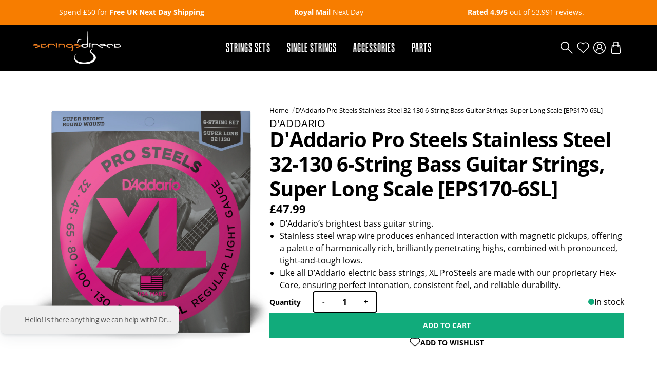

--- FILE ---
content_type: text/html; charset=utf-8
request_url: https://www.stringsdirect.co.uk/products/daddario-pro-steels-30-130-stainless-steel-6-string-bass-guitar-strings-super-long-scale-eps170-6sl?view=product-card
body_size: 643
content:


<link href="//www.stringsdirect.co.uk/cdn/shop/t/22/assets/card-product.css?v=9193365559999497661709635456" rel="stylesheet">





<!--[product-card]-->
<div class="card-product preload">
  <button class="remove-from-wishlist button button--plain button--icon" data-handle="daddario-pro-steels-30-130-stainless-steel-6-string-bass-guitar-strings-super-long-scale-eps170-6sl">
<svg version="1.1" xmlns="http://www.w3.org/2000/svg" xmlns:xlink="http://www.w3.org/1999/xlink" x="0px" y="0px"
    viewBox="0 0 32 32" xml:space="preserve">

<path d="M22.4,2.9c-2.6,0-4.9,1.2-6.4,3.2c-1.5-2-3.9-3.2-6.4-3.2c-4.5,0-8.1,3.6-8.1,8.1c0,2.1,0.8,4.1,2.3,5.6
   l11.4,11.5l0.8,0.8l0.8-0.8L28,16.9c1.6-1.5,2.5-3.6,2.5-5.9C30.5,6.6,26.9,2.9,22.4,2.9L22.4,2.9z"/>
</svg>
<span>Remove from wishlist</span>
  </button>
  <div class="card-product__media">
    <a href="/products/daddario-pro-steels-30-130-stainless-steel-6-string-bass-guitar-strings-super-long-scale-eps170-6sl" aria-label="D'Addario Pro Steels Stainless Steel 32-130 6-String Bass Guitar Strings, Super Long Scale [EPS170-6SL]">
      <link href="//www.stringsdirect.co.uk/cdn/shop/t/22/assets/stickers.css?v=72515598559251245931709635456" rel="stylesheet">





<div class="stickers">
    

        

        
            

        
            
        

    
</div>
      
        
          <img
            
            data-src="//www.stringsdirect.co.uk/cdn/shop/products/EPS170-6SL_detail1_hi-res_768x768_crop_center.jpg?v=1689010819"
            src="//www.stringsdirect.co.uk/cdn/shop/t/22/assets/preload.png?v=153286963483378133021709635456"
            
            alt="D'Addario Pro Steels Stainless Steel 32-130 6-String Bass Guitar Strings, Super Long Scale [EPS170-6SL]"
            width="768"
            height="768">
        
      
    </a>
  </div>
  <form
    action="/cart/add"
    method="post"
    enctype="multipart/form-data"
    class="product-form">
    
      <input
        type="hidden"
        name="id"
        value="45003563991334">
    
    <input
      type="hidden"
      name="quantity"
      value="1">
    
      
        <button
          type="submit"
          name="add"
          class="button-add-to-cart"
          aria-label="Add to cart">
          <span>Add to cart</span>
          
    <svg version="1.1" xmlns="http://www.w3.org/2000/svg" xmlns:xlink="http://www.w3.org/1999/xlink" x="0px" y="0px"
         viewBox="0 0 32 32" xml:space="preserve">

    <path d="M30.5,14.5h-13v-13C17.5,0.7,16.8,0,16,0s-1.5,0.7-1.5,1.5v13h-13C0.7,14.5,0,15.2,0,16s0.7,1.5,1.5,1.5h13v13
        c0,0.8,0.7,1.5,1.5,1.5s1.5-0.7,1.5-1.5v-13h13c0.8,0,1.5-0.7,1.5-1.5S31.3,14.5,30.5,14.5z"/>
    </svg>
    </button>
      
    
    <div class="card-product__footer">
      
        <div class="card-product__brand">
          <span>D'Addario</span>
        </div>
      
      <div class="card-product__title">
        <div class="title">
          <a href="/products/daddario-pro-steels-30-130-stainless-steel-6-string-bass-guitar-strings-super-long-scale-eps170-6sl" aria-label="D'Addario Pro Steels Stainless Steel 32-130 6-String Bass Guitar Strings, Super Long Scale [EPS170-6SL]">D'Addario Pro Steels Stainless Steel 32-130 6-String Bass Guitar Strings, Super Long Scale [EPS170-6SL]</a>
        </div>
      </div>
      
        <div class="card-product__meta">
          
            <span><svg version="1.1" xmlns="http://www.w3.org/2000/svg" xmlns:xlink="http://www.w3.org/1999/xlink" x="0px" y="0px" viewBox="0 0 20 20" xml:space="preserve">
    <path d="M9.6,0C9.4,0,9.2,0,9,0.1C8.8,0.2,8.8,0.4,8.8,0.6V13C8,12.3,7,11.9,5.9,11.9c-2.2,0-4.1,1.8-4.1,4.1S3.7,20,5.9,20s4.1-1.8,4.1-4.1c0-0.1,0-0.2,0-0.2c0,0,0-0.1,0-0.1V6.5l7.3,2.3c0.2,0.1,0.4,0,0.6-0.1c0.2-0.1,0.3-0.3,0.3-0.5V5c0-1.4-0.9-2.6-2.2-3L9.6,0z"/>
</svg>
    
                Bass
            </span>
          
          
            <span>
    <svg version="1.1" xmlns="http://www.w3.org/2000/svg" xmlns:xlink="http://www.w3.org/1999/xlink" x="0px" y="0px"
         viewBox="0 0 20 20" xml:space="preserve">

    <path d="M9.7,1.4c0.2-0.1,0.4-0.1,0.6,0l9.4,5C20,6.6,20.1,7,19.9,7.3c-0.1,0.1-0.1,0.2-0.3,0.3l-9.4,5
        c-0.2,0.1-0.4,0.1-0.6,0l-9.4-5C0,7.4-0.1,7,0.1,6.7c0.1-0.1,0.1-0.2,0.3-0.3L9.7,1.4z"/>
    <path d="M2.7,11.2l-2.3,1.2C0,12.6-0.1,13,0.1,13.3c0.1,0.1,0.1,0.2,0.3,0.3l9.4,5c0.2,0.1,0.4,0.1,0.6,0l9.4-5
        c0.3-0.2,0.4-0.5,0.3-0.8c-0.1-0.1-0.1-0.2-0.3-0.3l-2.3-1.2l-6.5,3.4c-0.6,0.3-1.2,0.3-1.8,0C9.1,14.7,2.7,11.2,2.7,11.2z"/>
    </svg>
    Stainless Steel</span>
          

          <div class="card-product__meta-review">
            <div class="card-product__meta-review__stars">
              
            </div>
          </div>
        </div>
      
      <div class="card-product__price">
        <div class="price" itemprop="offers" itemscope itemtype="https://schema.org/Offer">

    <span itemprop="price" content="47.99">£47.99</span>

</div>
        
          
          
          <span class="card-product__price--status card-product__price--status-in-stock">
  
    In stock
  
</span>
        
      </div>
    </div>
  </form>
</div>
<!--[/product-card]-->

--- FILE ---
content_type: text/css
request_url: https://www.stringsdirect.co.uk/cdn/shop/t/22/assets/breadcrumbs.css?v=147413002898416742081709635456
body_size: -714
content:
.breadcrumbs ol{display:flex;gap:.25em .5em;flex-wrap:wrap}.breadcrumbs ol li a{text-decoration:none;font-size:.825em}.breadcrumbs ol li::after{content:'/';display:inline-block;margin-left:.2em;opacity:.35}.breadcrumbs ol li:last-of-type::after{content:'';display:none}.breadcrumbs ol li:last-of-type a{text-decoration:none}.breadcrumbs ol li:last-of-type a:hover{text-decoration:underline}

--- FILE ---
content_type: text/css
request_url: https://www.stringsdirect.co.uk/cdn/shop/t/22/assets/drawer-cart.css?v=70030985033986566861709635456
body_size: -221
content:
.drawer-cart-open .drawer-cart{right:0}.drawer-cart__header .drawer__header--title .cart-drawer-text,.drawer-cart__header .drawer__header--title .cart-drawer-title{display:flex;align-items:center;gap:.5em}.drawer-cart__header .drawer__header--title .cart-drawer-text svg,.drawer-cart__header .drawer__header--title .cart-drawer-title svg{width:1em;height:auto}.drawer-cart__header .drawer__header--title .cart-drawer-text.hidden,.drawer-cart__header .drawer__header--title .cart-drawer-title.hidden{display:none}.drawer-cart__content.content-loading{display:flex;justify-content:center;padding-top:3em}.drawer-cart__content.content-loading .cart{display:none}.drawer-cart__content.content-loading .loading-icon{display:block}.drawer-cart__content .cart__item{gap:1.5em}.drawer-cart__content .loading-icon{display:none;width:2em;height:2em}.drawer-cart__content .loading-icon svg{opacity:.5;width:100%;height:auto;-webkit-animation-name:spin;animation-name:spin;-webkit-animation-duration:1s;animation-duration:1s;-webkit-animation-iteration-count:infinite;animation-iteration-count:infinite;-webkit-animation-timing-function:linear;animation-timing-function:linear}.drawer-cart .drawer-cart-extras{padding-top:2em}.drawer-cart .drawer-cart-extras.hidden{display:none}.drawer-cart .drawer-cart-extras__header{padding-bottom:1em}.drawer-cart .drawer-cart-extras__header span{font-family:tandelle,arial,sans-serif;font-size:1.75em;font-weight:700;text-transform:uppercase}.drawer-cart .drawer-cart-extras__slider:not(.slick-initialized){display:none}.drawer-cart .drawer-cart-extras__slider .slick-list{padding-left:0!important}.drawer-cart .drawer-cart-extras__slider .slick-list .slick-track{display:flex}.drawer-cart .drawer-cart-extras__slider .slick-list .slick-track li{margin:0 1em 0 0;height:inherit!important}.drawer-cart__footer .cart-totals{padding-bottom:1em;font-weight:700}.drawer-cart__footer .cart-totals__sub-total{display:flex;justify-content:space-between;line-height:1}.drawer-cart__footer .cart-totals__sub-total span{font-size:1.25em}.drawer-cart__footer--actions{display:flex;justify-content:space-between;padding-top:1em}.drawer-cart__footer--actions a{font-weight:700;text-transform:uppercase}.drawer-cart__footer--message{padding-top:1em;text-align:center}.drawer-cart__footer--message p{font-size:.85em;margin:0}@-webkit-keyframes spin{from{transform:rotate(0)}to{transform:rotate(360deg)}}@keyframes spin{from{transform:rotate(0)}to{transform:rotate(360deg)}}

--- FILE ---
content_type: text/css
request_url: https://www.stringsdirect.co.uk/cdn/shop/t/22/assets/drawer-filters.css?v=168954408406030636731709635456
body_size: -725
content:
.drawer-filters-open .drawer.drawer-filters{left:0}.drawer.drawer-filters{left:-480px;right:auto;transition:left .25s linear}

--- FILE ---
content_type: text/css
request_url: https://www.stringsdirect.co.uk/cdn/shop/t/22/assets/drawer-search-filters.css?v=111270685814811784221709635456
body_size: -663
content:
.drawer-search-filters-open .drawer.drawer-search-filters{left:0}.drawer.drawer-search-filters{left:-480px;right:auto;transition:left .25s linear}

--- FILE ---
content_type: application/x-javascript; charset=utf-8
request_url: https://bundler.nice-team.net/app/shop/status/stringsdirect-gb.myshopify.com.js?1769031791
body_size: -362
content:
var bundler_settings_updated='1769031303c';

--- FILE ---
content_type: application/javascript
request_url: https://cdn-app.sealsubscriptions.com/shopify/public/js/seal-ac-module.js?v4&shop=stringsdirect-gb.myshopify.com&1768833765
body_size: 70118
content:


// Seal auto-charge app
var SealAC = (function(
	$,
	$_,
	GlobalUtility,
	GlobalTranslator,
	GlobalView,
	GlobalFormSelectors,
	GlobalRequirements,
	SealGlobal,
	ClientSpecifics,
	autoInjectWidgets,
	canShowWidgets,
	settings
) {
	
	var sellingPlanGroups 		= [{"options":[{"name":"Deliver every..."}],"name":"Subscribe & Save","selling_plans":[{"id":"9991127334","name":"Bi-Weekly Subscription","options":[{"value":"2-weeks"}],"price_adjustments":[{"value_type":"percentage","value":"15"}],"prePaidMultiplier":1,"description":"This order will repeat every 2-weeks from today."},{"id":"9991160102","name":"3-Week Subscription","options":[{"value":"3-weeks"}],"price_adjustments":[{"value_type":"percentage","value":"15"}],"prePaidMultiplier":1,"description":"This order will repeat every 3-weeks from today."},{"id":"9991192870","name":"4-Week Subscription","options":[{"value":"4-weeks"}],"price_adjustments":[{"value_type":"percentage","value":"15"}],"prePaidMultiplier":1,"description":"This order will repeat every 4-weeks from today."},{"id":"9991225638","name":"6-Week Subscription","options":[{"value":"6-weeks"}],"price_adjustments":[{"value_type":"percentage","value":"15"}],"prePaidMultiplier":1,"description":"This order will repeat every 6-weeks from today."},{"id":"9991258406","name":"8-Week Subscription","options":[{"value":"8-weeks"}],"price_adjustments":[{"value_type":"percentage","value":"15"}],"prePaidMultiplier":1,"description":"This order will repeat every 8-weeks from today."},{"id":"9991291174","name":"12-Week Subscription","options":[{"value":"12-weeks"}],"price_adjustments":[{"value_type":"percentage","value":"15"}],"prePaidMultiplier":1,"description":"This order will repeat every 12-weeks from today."},{"id":"712871510400","name":"24-Week Subscription","options":[{"value":"24-weeks"}],"price_adjustments":[{"value_type":"percentage","value":"15"}],"prePaidMultiplier":1,"description":""}],"product_variants":[{"product_id":"8293611110694","variant_id":false,"handle":"ernie-ball-2211-mondo-slinky-10-5-52-electric-guitar-strings","subscription_only":0},{"product_id":"8293595250982","variant_id":false,"handle":"ernie-ball-2212-primo-slinky-9-5-44-electric-guitar-strings","subscription_only":0},{"product_id":"8720016605478","variant_id":false,"handle":"ernie-ball-2212-primo-slinky-9-5-44-electric-guitar-strings-3-pack","subscription_only":0},{"product_id":"8293595283750","variant_id":false,"handle":"ernie-ball-2213-mega-slinky-10-5-48-electric-guitar-strings","subscription_only":0},{"product_id":"8293445828902","variant_id":false,"handle":"ernie-ball-2213-mega-slinky-10-5-48-electric-guitar-strings-3-pack","subscription_only":0},{"product_id":"8729289359654","variant_id":false,"handle":"ernie-ball-2213-mega-slinky-10-5-48-electric-guitar-strings-3-pack-1","subscription_only":0},{"product_id":"8293595480358","variant_id":false,"handle":"ernie-ball-2214-mammoth-slinky-12-62-electric-guitar-strings","subscription_only":0},{"product_id":"8293461492006","variant_id":false,"handle":"ernie-ball-2215-skinny-top-heavy-bottom-slinky-10-52-electric-guitar-strings","subscription_only":0},{"product_id":"8720746807590","variant_id":false,"handle":"ernie-ball-2215-skinny-top-heavy-bottom-slinky-10-52-electric-guitar-strings-3-pack","subscription_only":0},{"product_id":"8293441339686","variant_id":false,"handle":"ernie-ball-2217-zippy-slinky-7-36-electric-guitar-strings","subscription_only":0},{"product_id":"8629804957990","variant_id":false,"handle":"ernie-ball-2220-nickel-wound-electric-guitar-strings-11-48-power-slinky","subscription_only":0},{"product_id":"8293430952230","variant_id":false,"handle":"ernie-ball-2222-hybrid-slinky-9-46-electric-guitar-strings","subscription_only":0},{"product_id":"8293611143462","variant_id":false,"handle":"ernie-ball-2224-turbo-slinky-9-5-46-electric-guitar-strings","subscription_only":0},{"product_id":"8613238571302","variant_id":false,"handle":"ernie-ball-2224-turbo-slinky-9-5-46-electric-guitar-strings-3-pack-1","subscription_only":0},{"product_id":"8293463359782","variant_id":false,"handle":"ernie-ball-2225-extra-slinky-8-38-electric-guitar-strings","subscription_only":0},{"product_id":"8720492658982","variant_id":false,"handle":"ernie-ball-2225-extra-slinky-8-38-electric-guitar-strings-3-pack","subscription_only":0},{"product_id":"8293589352742","variant_id":false,"handle":"ernie-ball-2226-burly-slinky-11-52-electric-guitar-strings","subscription_only":0},{"product_id":"8719937700134","variant_id":false,"handle":"ernie-ball-2226-burly-slinky-11-52-electric-guitar-strings-3-pack-1","subscription_only":0},{"product_id":"8293589385510","variant_id":false,"handle":"ernie-ball-2227-ultra-slinky-10-48-electric-guitar-strings","subscription_only":0},{"product_id":"8719982362918","variant_id":false,"handle":"ernie-ball-2227-ultra-slinky-10-48-electric-guitar-strings-3-pack-1","subscription_only":0},{"product_id":"8293445763366","variant_id":false,"handle":"ernie-ball-2228-mighty-slinky-8-5-40-electric-guitar-string-3-pack","subscription_only":0},{"product_id":"8610890219814","variant_id":false,"handle":"ernie-ball-2228-might-slinky-8-5-40-electric-guitar-strings-5-pack","subscription_only":0},{"product_id":"8293436162342","variant_id":false,"handle":"ernie-ball-2229-hyper-slinky-8-42-electric-guitar-strings","subscription_only":0},{"product_id":"8293462933798","variant_id":false,"handle":"ernie-ball-2230-12-string-slinky-8-40-electric-guitar-strings","subscription_only":0},{"product_id":"8293454315814","variant_id":false,"handle":"ernie-ball-2236-nickel-wound-electric-guitar-strings-11-52-12-string","subscription_only":0},{"product_id":"8293464801574","variant_id":false,"handle":"ernie-ball-2238-nickel-wound-rps-electric-guitars-strings-8-38-extra-slinky","subscription_only":0},{"product_id":"8293462999334","variant_id":false,"handle":"ernie-ball-2239-nickel-wound-rps-electric-guitars-strings-9-42-super-slinky","subscription_only":0},{"product_id":"8293463064870","variant_id":false,"handle":"ernie-ball-2240-nickel-wound-rps-electric-guitars-strings-10-46-regular-slinky","subscription_only":0},{"product_id":"8293463032102","variant_id":false,"handle":"ernie-ball-2241-nickel-wound-rps-electric-guitars-strings-9-46-hybrid-slinky","subscription_only":0},{"product_id":"8293463097638","variant_id":false,"handle":"ernie-ball-2242-nickel-wound-rps-electric-guitars-strings-11-48-power-slinky","subscription_only":0},{"product_id":"8293465784614","variant_id":false,"handle":"ernie-ball-2245-stainless-steel-electric-guitars-strings-11-48-power-slinky","subscription_only":0},{"product_id":"8293465751846","variant_id":false,"handle":"ernie-ball-2246-stainless-steel-electric-guitars-strings-10-46-regular-slinky","subscription_only":0},{"product_id":"8293465719078","variant_id":false,"handle":"ernie-ball-2247-stainless-steel-electric-guitars-strings-9-46-hybrid-slinky","subscription_only":0},{"product_id":"8293465653542","variant_id":false,"handle":"ernie-ball-2248-stainless-steel-electric-guitars-strings-9-42-super-slinky","subscription_only":0},{"product_id":"8293465620774","variant_id":false,"handle":"ernie-ball-2249-stainless-steel-electric-guitars-strings-8-38-extra-slinky","subscription_only":0},{"product_id":"8293465358630","variant_id":false,"handle":"ernie-ball-classic-hybrid-slinky-9-46-pure-nickel-electric-guitar-strings-2252","subscription_only":0},{"product_id":"8293436195110","variant_id":false,"handle":"ernie-ball-2618-magnum-slinky-12-56-electric-guitar-strings","subscription_only":0},{"product_id":"8293462901030","variant_id":false,"handle":"ernie-ball-2620-7-string-power-slinky-11-58-electric-guitar-strings","subscription_only":0},{"product_id":"8293463458086","variant_id":false,"handle":"ernie-ball-2621-7-string-regular-slinky-10-56-electric-guitar-strings","subscription_only":0},{"product_id":"8293463392550","variant_id":false,"handle":"ernie-ball-2623-7-string-super-slinky-9-52-electric-guitar-strings","subscription_only":0},{"product_id":"8293532238118","variant_id":false,"handle":"ernie-ball-2624-8-string-skinny-top-heavy-bottom-slinky-9-80-electric-guitar-strings","subscription_only":0},{"product_id":"8293459067174","variant_id":false,"handle":"ernie-ball-2625-8-string-slinky-10-74-electric-guitar-strings","subscription_only":0},{"product_id":"8293461295398","variant_id":false,"handle":"ernie-ball-2626-not-even-slinky-12-56-electric-guitar-strings","subscription_only":0},{"product_id":"8293461262630","variant_id":false,"handle":"ernie-ball-2627-beefy-slinky-11-54-electric-guitar-strings","subscription_only":0},{"product_id":"8293459558694","variant_id":false,"handle":"ernie-ball-3115-coated-titanium-rps-skinny-top-heavy-bottom-slinky-10-52-electric-guitar-strings","subscription_only":0},{"product_id":"8293459394854","variant_id":false,"handle":"ernie-ball-3121-coated-titanium-rps-regular-slinky-10-46-electric-guitar-strings","subscription_only":0},{"product_id":"8293459296550","variant_id":false,"handle":"ernie-ball-3122-coated-titanium-rps-hybrid-slinky-9-46-electric-guitar-strings","subscription_only":0},{"product_id":"8293459525926","variant_id":false,"handle":"ernie-ball-3123-coated-titanium-rps-super-slinky-9-42-electric-guitar-strings","subscription_only":0},{"product_id":"8293459263782","variant_id":false,"handle":"ernie-ball-3125-coated-titanium-rps-extra-slinky-8-38-electric-guitar-strings","subscription_only":0},{"product_id":"8293459624230","variant_id":false,"handle":"ernie-ball-3126-coated-titanium-rps-not-even-slinky-12-56-electric-guitar-strings","subscription_only":0},{"product_id":"8293459591462","variant_id":false,"handle":"ernie-ball-3127-coated-titanium-rps-beefy-slinky-11-54-electric-guitar-strings","subscription_only":0},{"product_id":"8493909115174","variant_id":false,"handle":"ernie-ball-3220-power-slinky-11-48-electric-guitar-strings-3-pack","subscription_only":0},{"product_id":"9056422723878","variant_id":false,"handle":"ernie-ball-3222-hybrid-slinky-nickel-wound-9-46-electric-guitar-strings-3-pack","subscription_only":0},{"product_id":"8293465293094","variant_id":false,"handle":"ernie-ball-classic-extra-slinky-8-38-pure-nickel-electric-guitar-strings-2255","subscription_only":0},{"product_id":"8293465489702","variant_id":false,"handle":"ernie-ball-classic-power-slinky-11-48-pure-nickel-electric-guitar-strings-2250","subscription_only":0},{"product_id":"8293465391398","variant_id":false,"handle":"ernie-ball-classic-regular-slinky-10-46-pure-nickel-electric-guitar-strings-2251","subscription_only":0},{"product_id":"8293465325862","variant_id":false,"handle":"ernie-ball-classic-super-slinky-9-42-pure-nickel-electric-guitar-strings-2253","subscription_only":0},{"product_id":"8293459919142","variant_id":false,"handle":"ernie-ball-cobalt-beefy-slinky-11-54-electric-guitar-strings","subscription_only":0},{"product_id":"8293459689766","variant_id":false,"handle":"ernie-ball-cobalt-extra-slinky-8-38-electric-guitar-strings","subscription_only":0},{"product_id":"8293459755302","variant_id":false,"handle":"ernie-ball-cobalt-hybrid-slinky-9-46-electric-guitar-strings","subscription_only":0},{"product_id":"8293459951910","variant_id":false,"handle":"ernie-ball-cobalt-not-even-slinky-12-56-electric-guitar-strings","subscription_only":0},{"product_id":"8293459820838","variant_id":false,"handle":"ernie-ball-cobalt-power-slinky-11-48-electric-guitar-strings","subscription_only":0},{"product_id":"8293459788070","variant_id":false,"handle":"ernie-ball-p02721-cobalt-regular-slinky-10-46-electric-guitar-strings-2721","subscription_only":0},{"product_id":"8293460017446","variant_id":false,"handle":"ernie-ball-cobalt-regular-slinky-7-string-10-56-electric-guitar-strings","subscription_only":0},{"product_id":"8293459853606","variant_id":false,"handle":"ernie-ball-cobalt-skinny-top-heavy-bottom-slinky-10-52-electric-guitar-strings","subscription_only":0},{"product_id":"8293459984678","variant_id":false,"handle":"ernie-ball-cobalt-sthb-slinky-7-string-10-62-electric-guitar-strings","subscription_only":0},{"product_id":"8293459722534","variant_id":false,"handle":"ernie-ball-cobalt-super-slinky-9-42-electric-guitar-strings","subscription_only":0},{"product_id":"9011855491366","variant_id":false,"handle":"ernie-ball-flats-flatwound-stainless-steel-11-50-electric-guitar-strings","subscription_only":0},{"product_id":"9011855524134","variant_id":false,"handle":"ernie-ball-flats-flatwound-stainless-steel-12-52-electric-guitar-strings","subscription_only":0},{"product_id":"8293546885414","variant_id":false,"handle":"ernie-ball-m-steel-hybrid-slinky-cobalt-9-46-electric-guitar-strings","subscription_only":0},{"product_id":"8293546983718","variant_id":false,"handle":"ernie-ball-m-steel-power-slinky-cobalt-11-48-electric-guitar-strings","subscription_only":0},{"product_id":"8293546852646","variant_id":false,"handle":"ernie-ball-m-steel-regular-slinky-cobalt-10-46-electric-guitar-strings","subscription_only":0},{"product_id":"8293547016486","variant_id":false,"handle":"ernie-ball-m-steel-skinny-top-heavy-bottom-slinky-cobalt-10-52-electric-guitar-strings","subscription_only":0},{"product_id":"8293546918182","variant_id":false,"handle":"ernie-ball-m-steel-super-slinky-cobalt-9-42-electric-guitar-strings","subscription_only":0},{"product_id":"8293547409702","variant_id":false,"handle":"ernie-ball-paradigm-power-slinky-11-48-electric-guitar-strings","subscription_only":0},{"product_id":"8925466132774","variant_id":false,"handle":"ernie-ball-paradigm-primo-slinky-9-5-44-electric-guitar-strings","subscription_only":0},{"product_id":"8293547376934","variant_id":false,"handle":"ernie-ball-paradigm-regular-slinky-10-46-electric-guitar-strings","subscription_only":0},{"product_id":"8293547639078","variant_id":false,"handle":"ernie-ball-paradigm-regular-slinky-7-string-10-56-electric-guitar-strings","subscription_only":0},{"product_id":"8293547606310","variant_id":false,"handle":"ernie-ball-paradigm-skinny-top-heavy-bottom-slinky-10-52-electric-guitar-strings","subscription_only":0},{"product_id":"8293547671846","variant_id":false,"handle":"ernie-ball-paradigm-skinny-top-heavy-bottom-slinky-7-string-10-62-electric-guitar-strings","subscription_only":0},{"product_id":"8293547442470","variant_id":false,"handle":"ernie-ball-paradigm-super-slinky-9-42-electric-guitar-strings","subscription_only":0},{"product_id":"8925466100006","variant_id":false,"handle":"ernie-ball-paradigm-ultra-slinky-10-48-electric-guitar-strings","subscription_only":0},{"product_id":"8597101740326","variant_id":false,"handle":"ernie-ball-11-48-power-slinky-cobalt-flatwound","subscription_only":0},{"product_id":"8597225799974","variant_id":false,"handle":"ernie-ball-10-46-regular-slinky-cobalt-flatwound","subscription_only":0},{"product_id":"8597225832742","variant_id":false,"handle":"ernie-ball-9-42-super-slinky-cobalt-flatwound","subscription_only":0},{"product_id":"8293431247142","variant_id":false,"handle":"daddario-80-20-bronze-10-47-acoustic-guitar-strings-extra-light","subscription_only":0},{"product_id":"8293431345446","variant_id":false,"handle":"daddario-80-20-bronze-11-52-acoustic-guitar-strings-custom-light","subscription_only":0},{"product_id":"8293431279910","variant_id":false,"handle":"daddario-80-20-bronze-12-53-acoustic-guitar-strings-light","subscription_only":0},{"product_id":"8293431378214","variant_id":false,"handle":"daddario-80-20-bronze-12-56-acoustic-guitar-strings-bluegrass","subscription_only":0},{"product_id":"8293431968038","variant_id":false,"handle":"daddario-80-20-bronze-12-string-10-47-acoustic-guitar-strings-light","subscription_only":0},{"product_id":"8293431312678","variant_id":false,"handle":"daddario-80-20-bronze-13-56-acoustic-guitar-strings-medium","subscription_only":0},{"product_id":"8293482004774","variant_id":false,"handle":"daddario-eft13-flat-tops-phosphor-bronze-16-56-acoustic-guitar-strings","subscription_only":0},{"product_id":"9095191167270","variant_id":false,"handle":"daddario-ej10-3d-80-20-bronze-10-47-acoustic-guitar-strings-3-pack","subscription_only":0},{"product_id":"8293570117926","variant_id":false,"handle":"daddario-80-20-bronze-12-53-acoustic-guitar-strings-light-3-pack","subscription_only":0},{"product_id":"8293570150694","variant_id":false,"handle":"daddario-80-20-bronze-13-56-acoustic-guitar-strings-medium-3-pack","subscription_only":0},{"product_id":"8293570183462","variant_id":false,"handle":"daddario-80-20-bronze-11-52-acoustic-guitar-strings-custom-light-3-pack","subscription_only":0},{"product_id":"8293468799270","variant_id":false,"handle":"daddario-ej15-phosphor-bronze-10-47-acoustic-guitar-strings-extra-light","subscription_only":0},{"product_id":"8293468832038","variant_id":false,"handle":"daddario-ej15-phosphor-bronze-10-47-acoustic-guitar-strings-extra-light-3-pack","subscription_only":0},{"product_id":"8293468864806","variant_id":false,"handle":"daddario-ej16-phosphor-bronze-12-53-acoustic-guitar-strings-light","subscription_only":0},{"product_id":"8293468995878","variant_id":false,"handle":"daddario-ej17-phosphor-bronze-13-56-acoustic-guitar-strings-medium","subscription_only":0},{"product_id":"8293432885542","variant_id":false,"handle":"daddario-ej18-phosphor-bronze-14-59-acoustic-guitar-strings-heavy","subscription_only":0},{"product_id":"8293432918310","variant_id":false,"handle":"daddario-ej19-phosphor-bronze-12-56-acoustic-guitar-strings-bluegrass","subscription_only":0},{"product_id":"8293462540582","variant_id":false,"handle":"d-addario-jazz-nickel-wound-10-49-electric-guitar-strings-extra-light","subscription_only":0},{"product_id":"8293462573350","variant_id":false,"handle":"daddario-jazz-nickel-wound-12-52-electric-guitar-strings-light","subscription_only":0},{"product_id":"8293462638886","variant_id":false,"handle":"daddario-jazz-nickel-wound-13-56-electric-guitar-strings-medium","subscription_only":0},{"product_id":"8293447958822","variant_id":false,"handle":"daddario-ej23-phosphor-bronze-9-45-acoustic-guitar-strings-super-light","subscription_only":0},{"product_id":"8293514477862","variant_id":false,"handle":"daddario-ej24-phosphor-bronze-13-56-acoustic-guitar-strings-true-medium-dadgad","subscription_only":0},{"product_id":"8293453496614","variant_id":false,"handle":"daddario-ej25b-flamenco-silverplated-wound-black-nylon-guitar-strings","subscription_only":0},{"product_id":"8293453463846","variant_id":false,"handle":"daddario-ej25c-flamenco-silverplated-wound-clear-nylon-guitar-strings","subscription_only":0},{"product_id":"8293468733734","variant_id":false,"handle":"daddario-ej26-phosphor-bronze-11-52-acoustic-guitar-strings-custom-light","subscription_only":0},{"product_id":"8293468766502","variant_id":false,"handle":"daddario-ej26-phosphor-bronze-11-52-acoustic-guitar-strings-custom-light-3-pack","subscription_only":0},{"product_id":"8293451170086","variant_id":false,"handle":"daddario-ej27h-student-classical-hard-tension-full-size-guitar-strings","subscription_only":0},{"product_id":"8293451006246","variant_id":false,"handle":"daddario-ej27n-student-classical-normal-tension-1-2-size-guitar-strings","subscription_only":0},{"product_id":"8293451039014","variant_id":false,"handle":"daddario-ej27n-student-classical-normal-tension-3-4-size-guitar-strings","subscription_only":0},{"product_id":"8293451235622","variant_id":false,"handle":"daddario-ej27n-student-classical-normal-tension-full-size-guitar-strings","subscription_only":0},{"product_id":"8293453300006","variant_id":false,"handle":"daddario-ej32-folk-nylon-silver-plated-black-nylon-acoustic-guitar-strings-ball-end","subscription_only":0},{"product_id":"8293541151014","variant_id":false,"handle":"daddario-ej32c-folk-nylon-silver-plated-copper-clear-nylon-acoustic-guitar-strings-ball-end","subscription_only":0},{"product_id":"8293453332774","variant_id":false,"handle":"daddario-ej33-folk-nylon-80-20-bronze-clear-nylon-acoustic-guitar-strings-ball-end","subscription_only":0},{"product_id":"8293453365542","variant_id":false,"handle":"daddario-ej34-folk-nylon-80-20-bronze-black-nylon-acoustic-guitar-strings-ball-end","subscription_only":0},{"product_id":"8293431935270","variant_id":false,"handle":"daddario-ej35-silk-steel-12-string-11-47-acoustic-guitar-strings","subscription_only":0},{"product_id":"8293432000806","variant_id":false,"handle":"daddario-ej37-phosphor-bronze-12-string-12-54-acoustic-guitar-strings-heavy","subscription_only":0},{"product_id":"8293432033574","variant_id":false,"handle":"daddario-ej38-phosphor-bronze-12-string-10-47-acoustic-guitar-strings-light","subscription_only":0},{"product_id":"8293490098470","variant_id":false,"handle":"daddario-ej38h-phosphor-bronze-10-27-high-string-acoustic-guitar-strings-nashville-tuning","subscription_only":0},{"product_id":"8293432066342","variant_id":false,"handle":"daddario-ej39-phosphor-bronze-12-string-12-52-acoustic-guitar-strings-medium","subscription_only":0},{"product_id":"8293490131238","variant_id":false,"handle":"daddario-ej40-silk-steel-11-47-acoustic-guitar-strings","subscription_only":0},{"product_id":"8293432099110","variant_id":false,"handle":"daddario-ej41-phosphor-bronze-12-string-9-45-acoustic-guitar-strings-extra-light","subscription_only":0},{"product_id":"8293481972006","variant_id":false,"handle":"daddario-ej42-phosphor-bronze-16-56-resonator-acoustic-guitar-strings","subscription_only":0},{"product_id":"8293596234022","variant_id":false,"handle":"daddario-ej53b-pro-arte-rectified-baritone-ukulele-strings","subscription_only":0},{"product_id":"8293596168486","variant_id":false,"handle":"daddario-ej53c-black-nylon-hawaiian-concert-ukulele-strings","subscription_only":0},{"product_id":"8293596135718","variant_id":false,"handle":"daddario-ej53s-pro-arte-rectified-soprano-ukulele-strings","subscription_only":0},{"product_id":"8293588468006","variant_id":false,"handle":"daddario-ej53t-pro-arte-rectified-tenor-ukulele-strings","subscription_only":0},{"product_id":"8293532631334","variant_id":false,"handle":"daddario-ej55-5-string-banjo-strings-phosphor-bronze-wound-loop-end-10-23-medium","subscription_only":0},{"product_id":"8293535908134","variant_id":false,"handle":"daddario-ej57-5-string-banjo-nickel-wound-loop-end-11-22-custom-medium","subscription_only":0},{"product_id":"8293515755814","variant_id":false,"handle":"daddario-ej60-5-string-banjo-nickel-wound-loop-end-9-20-light","subscription_only":0},{"product_id":"8293515788582","variant_id":false,"handle":"daddario-ej60-5-string-banjo-nickel-wound-loop-end-9-5-20-light-plus","subscription_only":0},{"product_id":"8293515854118","variant_id":false,"handle":"daddario-ej61-5-string-banjo-nickel-wound-loop-end-strings-10-23-medium","subscription_only":0},{"product_id":"8293468700966","variant_id":false,"handle":"daddario-ej62-80-20-bronze-mandolin-loopend-10-34-light-strings","subscription_only":0},{"product_id":"8293532827942","variant_id":false,"handle":"daddario-ej63-tenor-banjo-strings-nickel-wound-loop-end-9-30","subscription_only":0},{"product_id":"8293532860710","variant_id":false,"handle":"daddario-ej63i-irish-tenor-banjo-strings-nickel-wound-loop-end-12-36","subscription_only":0},{"product_id":"8293523882278","variant_id":false,"handle":"daddario-ej64-nickel-dulcimer-12-22-4-string-strings-set","subscription_only":0},{"product_id":"8293542199590","variant_id":false,"handle":"daddario-ej65b-pro-arte-custom-extruded-ukulele-baritone-strings-dgbe-tuning","subscription_only":0},{"product_id":"8293546623270","variant_id":false,"handle":"daddario-ej65c-pro-arte-custom-extruded-ukulele-concert-strings-gcea-tuning","subscription_only":0},{"product_id":"8293539381542","variant_id":false,"handle":"daddario-ej65s-pro-arte-custom-extruded-ukulele-soprano-strings-adf-b-tuning","subscription_only":0},{"product_id":"8293546656038","variant_id":false,"handle":"daddario-ej65t-pro-arte-custom-extruded-tenor-ukulele-strings-gcea-tuning","subscription_only":0},{"product_id":"8293542166822","variant_id":false,"handle":"daddario-ej65tlg-pro-arte-custom-extruded-ukulele-tenor-low-g-tuning-strings","subscription_only":0},{"product_id":"8293523947814","variant_id":false,"handle":"daddario-ej66-80-20-bronze-tenor-guitar-10-32-gauge-strings","subscription_only":0},{"product_id":"8293471158566","variant_id":false,"handle":"daddario-ej67-nickel-wound-mandolin-loopend-11-39-medium-strings","subscription_only":0},{"product_id":"8293532664102","variant_id":false,"handle":"daddario-ej69-5-string-banjo-strings-phosphor-bronze-wound-loop-end-9-20-light","subscription_only":0},{"product_id":"8293515723046","variant_id":false,"handle":"daddario-ej69b-5-string-banjo-strings-phosphor-bronze-wound-ball-end-9-20-light","subscription_only":0},{"product_id":"8293468274982","variant_id":false,"handle":"daddario-ej70-mandolin-stings-phosphor-bronze-wound-ball-end-11-38-medium-light","subscription_only":0},{"product_id":"8293471420710","variant_id":false,"handle":"daddario-ej72-mandola-strings-phosphor-bronze-wound-loop-end-14-49-light","subscription_only":0},{"product_id":"8293471191334","variant_id":false,"handle":"daddario-ej73-mandolin-strings-phosphor-bronze-wound-loop-end-10-38-light-gauge","subscription_only":0},{"product_id":"8293468668198","variant_id":false,"handle":"daddario-ej74-mandolin-strings-phosphor-bronze-wound-loop-end-11-40-medium","subscription_only":0},{"product_id":"8293471224102","variant_id":false,"handle":"daddario-ej75-mandolin-strings-phosphor-bronze-wound-loop-end-11-5-41-medium-heavy","subscription_only":0},{"product_id":"8293471453478","variant_id":false,"handle":"daddario-ej76-mandola-strings-phosphor-bronze-wound-15-52","subscription_only":0},{"product_id":"8293471387942","variant_id":false,"handle":"daddario-ej78-mandocello-phosphor-bronze-wound-strings-22-74-gauge","subscription_only":0},{"product_id":"8293471355174","variant_id":false,"handle":"daddario-ej79-copper-wound-49-130-mandobass-strings","subscription_only":0},{"product_id":"8293471519014","variant_id":false,"handle":"daddario-ej80-phosphor-bronze-octave-mandolin-loopend-12-46-medium","subscription_only":0},{"product_id":"8293490295078","variant_id":false,"handle":"daddario-ej83l-gypsy-jazz-10-44-acoustic-guitar-strings-ball-end-light","subscription_only":0},{"product_id":"8293490327846","variant_id":false,"handle":"daddario-ej83m-gypsy-jazz-11-45-acoustic-guitar-strings-ball-end-medium","subscription_only":0},{"product_id":"8293515133222","variant_id":false,"handle":"daddario-ej84l-gypsy-jazz-10-44-acoustic-guitar-strings-loop-end-light","subscription_only":0},{"product_id":"8293515165990","variant_id":false,"handle":"daddario-ej84m-gypsy-jazz-11-45-acoustic-guitar-strings-loop-end-medium","subscription_only":0},{"product_id":"8293523423526","variant_id":false,"handle":"daddario-ej86-bajo-sexto-12-string","subscription_only":0},{"product_id":"8293524963622","variant_id":false,"handle":"daddario-ej87b-t2-titanium-baritone-ukulele-dgbe-strings","subscription_only":0},{"product_id":"8293525258534","variant_id":false,"handle":"daddario-ej87c-t2-titanium-concert-ukulele-strings","subscription_only":0},{"product_id":"8293525291302","variant_id":false,"handle":"daddario-ej87s-t2-titanium-soprano-ukulele-strings-28-29-gauge","subscription_only":0},{"product_id":"8293525324070","variant_id":false,"handle":"daddario-ej87t-t2-titanium-tenor-ukulele-strings-for-gcea-tuning","subscription_only":0},{"product_id":"8293525061926","variant_id":false,"handle":"daddario-ej88b-nyltech-baritone-ukulele-strings","subscription_only":0},{"product_id":"8293525094694","variant_id":false,"handle":"daddario-ej88c-nyltech-concert-ukulele-strings","subscription_only":0},{"product_id":"8293525127462","variant_id":false,"handle":"daddario-ej88s-nyltech-soprano-ukulele-strings-4-string-full-set","subscription_only":0},{"product_id":"8293525029158","variant_id":false,"handle":"daddario-ej88t-nyltech-tenor-ukulele-strings","subscription_only":0},{"product_id":"8293596037414","variant_id":false,"handle":"daddario-ej88t-8-nyltech-ukulele-strings-8-string-tenor-gcea","subscription_only":0},{"product_id":"8293595676966","variant_id":false,"handle":"daddario-ej88ub-nyltech-bass-ukulele-strings","subscription_only":0},{"product_id":"8293523718438","variant_id":false,"handle":"daddario-ej93-stainless-steel-cavaquinho-strings-medium","subscription_only":0},{"product_id":"8293523915046","variant_id":false,"handle":"daddario-ej95-oud-silver-wound-on-nylon-strings","subscription_only":0},{"product_id":"8293548917030","variant_id":false,"handle":"daddario-ej95a-arabic-oud-silver-wound-on-nylon-strings","subscription_only":0},{"product_id":"8293523783974","variant_id":false,"handle":"daddario-ej96-silver-wound-copper-10-string-puerto-rican-cuatro-strings-ball-end","subscription_only":0},{"product_id":"8293523587366","variant_id":false,"handle":"daddario-ej97-nickelplated-steel-wound-greek-bouzouki-10-28-gauge-strings","subscription_only":0},{"product_id":"8293523751206","variant_id":false,"handle":"daddario-ej98-venezuela-cuatro-black-nylon-medium-guitar-strings","subscription_only":0},{"product_id":"8293538791718","variant_id":false,"handle":"daddario-ej99b-pro-arte-carbon-ukulele-baritone-strings-for-dgbe-tuning","subscription_only":0},{"product_id":"8293538300198","variant_id":false,"handle":"daddario-ej99sc-pro-arte-carbon-ukulele-soprano-concert-strings-for-gcea-tuning","subscription_only":0},{"product_id":"8293542101286","variant_id":false,"handle":"daddario-ej99t-pro-arte-carbon-ukulele-tenor-strings-for-gcea-tuning","subscription_only":0},{"product_id":"8293542134054","variant_id":false,"handle":"daddario-ej99tlg-pro-arte-carbon-tenor-ukulele-strings-for-low-g-tuning","subscription_only":0},{"product_id":"8293597970726","variant_id":false,"handle":"daddario-ejm75c-mandolin-strings-monel-medium-plus-11-41","subscription_only":0},{"product_id":"8293535940902","variant_id":false,"handle":"daddario-ejs57-5-string-banjo-stainless-steel-loop-end-11-22-custom-medium","subscription_only":0},{"product_id":"8293532696870","variant_id":false,"handle":"daddario-ejs60-5-string-banjo-stainless-steel-wound-loop-end-10-20-light","subscription_only":0},{"product_id":"8293451268390","variant_id":false,"handle":"daddario-ej29-rectified-classical-clear-nylon-moderate-tension-guitar-strings","subscription_only":0},{"product_id":"8293451301158","variant_id":false,"handle":"daddario-ej30-rectified-classical-clear-nylon-normal-tension","subscription_only":0},{"product_id":"8293451333926","variant_id":false,"handle":"daddario-ej31-rectified-classical-clear-nylon-hard-tension-guitar-strings","subscription_only":0},{"product_id":"8293452022054","variant_id":false,"handle":"daddario-ej43-pro-arte-classical-low-tension-guitar-strings","subscription_only":0},{"product_id":"9095191134502","variant_id":false,"handle":"daddario-ej43-3d-pro-arte-low-tension-classical-guitar-strings-3-pack","subscription_only":0},{"product_id":"8293452054822","variant_id":false,"handle":"daddario-ej44-pro-arte-extra-hard-tension-classical-guitar-strings","subscription_only":0},{"product_id":"8293453791526","variant_id":false,"handle":"daddario-ej44c-pro-arte-classical-composite-extra-hard-tension-guitar-strings","subscription_only":0},{"product_id":"8293453529382","variant_id":false,"handle":"daddario-ej44tt-pro-arte-classical-dynacore-extra-hard-tension-guitar-strings","subscription_only":0},{"product_id":"8293452087590","variant_id":false,"handle":"daddario-ej45-pro-arte-classical-normal-tension-guitar-strings","subscription_only":0},{"product_id":"8293452120358","variant_id":false,"handle":"daddario-ej45-3d-pro-arte-classical-normal-tension-guitar-strings-3-pack","subscription_only":0},{"product_id":"8293622481190","variant_id":false,"handle":"daddario-ej45-pro-arte-basses-silver-plated-copper-classical-guitar-strings-half-set","subscription_only":0},{"product_id":"8293453824294","variant_id":false,"handle":"daddario-ej45c-pro-arte-classical-composite-normal-tension-guitar-strings","subscription_only":0},{"product_id":"8293530599718","variant_id":false,"handle":"daddario-ej45ff-pro-arte-carbon-dynacore-basses-normal-tension-classical-guitar-strings","subscription_only":0},{"product_id":"8293453857062","variant_id":false,"handle":"daddario-ej45lp-pro-arte-classical-lightly-polished-composite-normal-tension-strings","subscription_only":0},{"product_id":"8293454053670","variant_id":false,"handle":"daddario-ej45tt-pro-arte-classical-dynacore-normal-tension-guitar-strings","subscription_only":0},{"product_id":"8293452153126","variant_id":false,"handle":"daddario-ej46-pro-arte-classical-nylon-hard-tension-guitar-strings","subscription_only":0},{"product_id":"8293452218662","variant_id":false,"handle":"daddario-ej46-3d-pro-arte-classical-hard-tension-guitar-strings-3-pack","subscription_only":0},{"product_id":"8293453889830","variant_id":false,"handle":"daddario-ej46c-pro-arte-classical-composite-hard-tension-guitar-strings","subscription_only":0},{"product_id":"8293530730790","variant_id":false,"handle":"daddario-ej46ff-pro-arte-carbon-dynacore-basses-hard-tension-classical-guitar-strings","subscription_only":0},{"product_id":"8293453922598","variant_id":false,"handle":"daddario-ej46lp-pro-arte-classical-guitar-strings-lightly-polished-hard-tension","subscription_only":0},{"product_id":"8293454086438","variant_id":false,"handle":"daddario-ej46tt-pro-arte-classical-dynacore-hard-tension-guitar-strings","subscription_only":0},{"product_id":"8293452251430","variant_id":false,"handle":"daddario-ej47-pro-arte-classical-80-20-bronze-wound-normal-tension","subscription_only":0},{"product_id":"8293452284198","variant_id":false,"handle":"daddario-ej48-pro-arte-classical-guitar-strings-80-20-bronze-wound-hard-tension","subscription_only":0},{"product_id":"8293452316966","variant_id":false,"handle":"daddario-ej49-pro-arte-classical-black-nylon-normal-tension-guitar-strings","subscription_only":0},{"product_id":"8293452349734","variant_id":false,"handle":"daddario-ej50-pro-arte-classical-guitar-strings-black-nylon-hard-tension","subscription_only":0},{"product_id":"8293452382502","variant_id":false,"handle":"daddario-pro-arte-ej51-polished-classical-guitar-strings-hard-tension","subscription_only":0},{"product_id":"8293523456294","variant_id":false,"handle":"daddario-ej85-bajo-quinto-10-string","subscription_only":0},{"product_id":"8293564121382","variant_id":false,"handle":"daddario-nickel-wound-10-46-electric-guitar-strings-3-pack","subscription_only":0},{"product_id":"8293430821158","variant_id":false,"handle":"daddario-nickel-wound-10-46-electric-guitar-strings-regular","subscription_only":0},{"product_id":"8293456937254","variant_id":false,"handle":"daddario-nickel-wound-10-5-48-electric-guitar-strings-regular-plus","subscription_only":0},{"product_id":"8293464277286","variant_id":false,"handle":"daddario-nickel-wound-10-59-7-string-electric-guitar-strings-regular","subscription_only":0},{"product_id":"8293457789222","variant_id":false,"handle":"daddario-balanced-tension-nickel-wound-10-46-electric-guitar-strings-regular","subscription_only":0},{"product_id":"8293464342822","variant_id":false,"handle":"daddario-nickel-wound-10-46-electric-guitar-strings-regular-w-wound-3rd","subscription_only":0},{"product_id":"8293430853926","variant_id":false,"handle":"daddario-nickel-wound-11-49-electric-guitar-strings-jazz-rock","subscription_only":0},{"product_id":"8293564154150","variant_id":false,"handle":"daddario-nickel-wound-11-49-electric-guitar-strings-jazz-rock-3-pack","subscription_only":0},{"product_id":"8293457559846","variant_id":false,"handle":"daddario-balanced-tension-nickel-wound-11-50-electric-guitar-strings-jazz-rock","subscription_only":0},{"product_id":"8293464441126","variant_id":false,"handle":"daddario-nickel-wound-11-49-electric-guitar-strings-jazz-rock-w-wound-3rd","subscription_only":0},{"product_id":"8293431214374","variant_id":false,"handle":"daddario-nickel-wound-11-52-electric-guitar-strings-medium-top-heavy-bottom","subscription_only":0},{"product_id":"8293603279142","variant_id":false,"handle":"daddario-nickel-wound-11-52-electric-guitar-strings-medium-top-heavy-bottom-3-pack","subscription_only":0},{"product_id":"8293461852454","variant_id":false,"handle":"daddario-nickel-wound-11-56-electric-guitar-strings-drop-d-heavy","subscription_only":0},{"product_id":"8293564055846","variant_id":false,"handle":"daddario-nickel-wound-9-42-electric-guitar-strings-light-3-pack","subscription_only":0},{"product_id":"8293430886694","variant_id":false,"handle":"daddario-nickel-wound-9-42-electric-guitar-strings-super-light","subscription_only":0},{"product_id":"9095191068966","variant_id":false,"handle":"daddario-exl120-3d-nickel-wound-9-5-44-electric-guitar-strings-3-pack","subscription_only":0},{"product_id":"8293456970022","variant_id":false,"handle":"daddario-nickel-wound-9-5-44-electric-guitar-strings-light-plus","subscription_only":0},{"product_id":"8293457756454","variant_id":false,"handle":"daddario-balanced-tension-nickel-wound-9-40-electric-guitar-strings-light","subscription_only":0},{"product_id":"8293464506662","variant_id":false,"handle":"daddario-nickel-wound-9-46-electric-guitar-strings-custom-light","subscription_only":0},{"product_id":"8293564088614","variant_id":false,"handle":"daddario-nickel-wound-9-46-electric-guitar-strings-custom-light-3-pack","subscription_only":0},{"product_id":"8293546590502","variant_id":false,"handle":"daddario-nickel-wound-8-38-electric-guitar-strings-super-light","subscription_only":0},{"product_id":"8293457035558","variant_id":false,"handle":"daddario-nickel-wound-8-5-39-electric-guitar-strings-super-light-plus","subscription_only":0},{"product_id":"8293464539430","variant_id":false,"handle":"daddario-nickel-wound-10-52-electric-guitar-strings-light-top-heavy-bottom","subscription_only":0},{"product_id":"8293457297702","variant_id":false,"handle":"daddario-nickel-wound-10-52-electric-guitar-strings-light-top-heavy-bottom-3-pack","subscription_only":0},{"product_id":"8293461885222","variant_id":false,"handle":"daddario-nickel-wound-12-54-electric-guitar-strings-heavy","subscription_only":0},{"product_id":"8293461917990","variant_id":false,"handle":"daddario-nickel-wound-12-60-electric-guitar-strings-drop-c-heavy","subscription_only":0},{"product_id":"8293464572198","variant_id":false,"handle":"daddario-nickel-wound-10-46-12-string-electric-guitar-strings-regular","subscription_only":0},{"product_id":"8293462311206","variant_id":false,"handle":"daddario-nickel-wound-10-26-high-string-electric-guitar-strings-nashville-tuning","subscription_only":0},{"product_id":"8293533155622","variant_id":false,"handle":"daddario-nickel-wound-14-68-baritone-electric-guitar-strings-medium","subscription_only":0},{"product_id":"8293533057318","variant_id":false,"handle":"daddario-nickel-wound-13-62-baritone-electric-guitar-strings-light","subscription_only":0},{"product_id":"8293464637734","variant_id":false,"handle":"daddario-nickel-wound-9-54-7-string-electric-guitar-strings-light","subscription_only":0},{"product_id":"8293459165478","variant_id":false,"handle":"daddario-nickel-wound-9-65-8-string-electric-guitar-strings-light","subscription_only":0},{"product_id":"8293538464038","variant_id":false,"handle":"daddario-nyxl1046-3p-nickel-guitar-strings-10-46-light-3-pack","subscription_only":0},{"product_id":"8293539643686","variant_id":false,"handle":"daddario-nyxl-nickel-wound-10-46-electric-guitar-strings-balanced-tension-regular","subscription_only":0},{"product_id":"8293525782822","variant_id":false,"handle":"daddario-nyxl-nickel-wound-10-46-electric-guitar-strings-regular","subscription_only":0},{"product_id":"8293529583910","variant_id":false,"handle":"daddario-nyxl-nickel-wound-10-52-electric-guitar-strings-heavy-bottom","subscription_only":0},{"product_id":"8293540266278","variant_id":false,"handle":"daddario-nyxl-nickel-wound-11-49-electric-guitar-strings-jazz-rock","subscription_only":0},{"product_id":"8293541675302","variant_id":false,"handle":"daddario-nyxl-nickel-wound-11-49-electric-guitar-strings-jazz-rock-3-pack","subscription_only":0},{"product_id":"8293548491046","variant_id":false,"handle":"daddario-nyxl-nickel-wound-11-50-electric-guitar-strings-balanced-tension-medium","subscription_only":0},{"product_id":"8293529616678","variant_id":false,"handle":"daddario-nyxl-nickel-wound-11-52-electric-guitar-strings-heavy-bottom","subscription_only":0},{"product_id":"8293539676454","variant_id":false,"handle":"daddario-nyxl-nickel-wound-11-56-electric-guitar-strings-d-tuned","subscription_only":0},{"product_id":"8293539709222","variant_id":false,"handle":"daddario-nyxl-nickel-wound-12-52-electric-guitar-strings-jazz-light","subscription_only":0},{"product_id":"8293539774758","variant_id":false,"handle":"daddario-nyxl-nickel-wound-12-54-electric-guitar-strings-heavy","subscription_only":0},{"product_id":"8293539840294","variant_id":false,"handle":"daddario-nyxl-nickel-wound-12-60-electric-guitar-strings-extra-heavy","subscription_only":0},{"product_id":"8293539873062","variant_id":false,"handle":"daddario-nyxl-nickel-wound-13-56-electric-guitar-strings-jazz-medium","subscription_only":0},{"product_id":"8293541413158","variant_id":false,"handle":"daddario-nyxl-nickel-wound-7-string-10-59-electric-guitar-strings-regular","subscription_only":0},{"product_id":"8293541445926","variant_id":false,"handle":"daddario-nyxl-nickel-wound-7-string-11-64-electric-guitar-strings-medum","subscription_only":0},{"product_id":"8293541380390","variant_id":false,"handle":"daddario-nyxl-nickel-wound-8-string-10-74-electric-guitar-strings-heavy-bottom","subscription_only":0},{"product_id":"8293549572390","variant_id":false,"handle":"daddario-nyxl1138ps-nyxl-nickel-wound-11-38-e9-pedal-steel-strings","subscription_only":0},{"product_id":"8293559238950","variant_id":false,"handle":"daddario-nyxl1238ps-nyxl-nickel-wound-12-38-e9-pedal-steel-strings","subscription_only":0},{"product_id":"8293559271718","variant_id":false,"handle":"daddario-nyxl1270ps-nyxl-nickel-wound-12-70-c6-pedal-steel-strings","subscription_only":0},{"product_id":"8293529485606","variant_id":false,"handle":"daddario-nyxl-nickel-wound-8-38-electric-guitar-strings-super-light","subscription_only":0},{"product_id":"8293541347622","variant_id":false,"handle":"daddario-nyxl-nickel-wound-8-string-9-80-electric-guitar-strings-light","subscription_only":0},{"product_id":"8293585060134","variant_id":false,"handle":"daddario-nyxl-nickel-wound-8-string-strandberg-9-84-electric-guitar-strings","subscription_only":0},{"product_id":"8293539578150","variant_id":false,"handle":"daddario-nyxl-nickel-wound-9-40-electric-guitar-strings-balanced-tension-light","subscription_only":0},{"product_id":"8293431410982","variant_id":false,"handle":"daddario-nyxl-nickel-wound-9-42-electric-guitar-strings-light","subscription_only":0},{"product_id":"8293529518374","variant_id":false,"handle":"daddario-nyxl-nickel-wound-9-46-electric-guitar-strings-regular-light","subscription_only":0},{"product_id":"8293539610918","variant_id":false,"handle":"daddario-nyxl-nickel-wound-9-5-44-electric-guitar-strings-light","subscription_only":0},{"product_id":"8729140298022","variant_id":false,"handle":"daddario-nyxl-nickel-wound-9-5-44-electric-guitar-strings-light-3-pack","subscription_only":0},{"product_id":"8293589254438","variant_id":false,"handle":"daddario-nyxl-strandberg-7-string-nickel-wound-9-5-64-electric-guitar-strings","subscription_only":0},{"product_id":"8293541708070","variant_id":false,"handle":"daddario-nyxl0942-3p-nickel-guitar-strings-9-42-super-light-3-pack","subscription_only":0},{"product_id":"8293441077542","variant_id":false,"handle":"daddario-xs-coated-nickel-wound-10-46-electric-guitar-strings-regular","subscription_only":0},{"product_id":"8611450945830","variant_id":false,"handle":"daddario-xs-nickel-wound-10-46-electric-guitar-strings-regular-3-pack","subscription_only":0},{"product_id":"8611450978598","variant_id":false,"handle":"daddario-xs-nickel-wound-10-52-electric-guitar-strings-3-pack","subscription_only":0},{"product_id":"8293441110310","variant_id":false,"handle":"daddario-xs-coated-nickel-wound-10-52-electric-guitar-strings-regular-top-heavy-bottom","subscription_only":0},{"product_id":"8611451011366","variant_id":false,"handle":"daddario-xs-nickel-wound-10-56-electric-guitar-strings-7-string","subscription_only":0},{"product_id":"8611451044134","variant_id":false,"handle":"daddario-xs-nickel-wound-11-49-electric-guitar-strings-3-pack","subscription_only":0},{"product_id":"8293441175846","variant_id":false,"handle":"daddario-xs-coated-nickel-wound-11-49-electric-guitar-strings-medium","subscription_only":0},{"product_id":"8611451109670","variant_id":false,"handle":"daddario-xs-nickel-wound-11-56-electric-guitar-strings-super-light-plus","subscription_only":0},{"product_id":"8611451175206","variant_id":false,"handle":"daddario-xs-nickel-wound-12-52-electric-guitar-strings-wound-3rd","subscription_only":0},{"product_id":"8293440979238","variant_id":false,"handle":"daddario-xs-coated-nickel-wound-9-42-electric-guitar-strings-super-light","subscription_only":0},{"product_id":"8611450683686","variant_id":false,"handle":"daddario-xs-nickel-wound-9-42-electric-guitar-strings-super-light-3-pack","subscription_only":0},{"product_id":"8293441044774","variant_id":false,"handle":"daddario-xs-coated-nickel-wound-9-46-electric-guitar-strings-light-top-regular-bottom","subscription_only":0},{"product_id":"8611450847526","variant_id":false,"handle":"daddario-xs-nickel-wound-9-46-electric-guitar-strings-light-3-pack","subscription_only":0},{"product_id":"8611450913062","variant_id":false,"handle":"daddario-xs-nickel-wound-9-5-44-electric-guitar-strings-super-light-plus","subscription_only":0},{"product_id":"8293442978086","variant_id":false,"handle":"daddario-xs-80-20-bronze-10-47-acoustic-guitar-strings-extra-light","subscription_only":0},{"product_id":"8629804433702","variant_id":false,"handle":"daddario-xs-80-20-bronze-10-47-acoustic-guitar-strings-extra-light-1","subscription_only":0},{"product_id":"8293443043622","variant_id":false,"handle":"daddario-xs-80-20-bronze-11-52-acoustic-guitar-strings-custom-light","subscription_only":0},{"product_id":"8629804499238","variant_id":false,"handle":"daddario-xs-80-20-bronze-11-52-acoustic-guitar-strings-custom-light-1","subscription_only":0},{"product_id":"8293443076390","variant_id":false,"handle":"daddario-xs-80-20-bronze-12-53-acoustic-guitar-strings-light","subscription_only":0},{"product_id":"8629804532006","variant_id":false,"handle":"daddario-xs-80-20-bronze-12-53-acoustic-guitar-strings-light-1","subscription_only":0},{"product_id":"8293443109158","variant_id":false,"handle":"daddario-xs-80-20-bronze-12-56-acoustic-guitar-strings-light-top-medium-bottom","subscription_only":0},{"product_id":"8293443010854","variant_id":false,"handle":"daddario-xs-80-20-bronze-12-string-10-47-acoustic-guitar-strings","subscription_only":0},{"product_id":"8293443174694","variant_id":false,"handle":"daddario-xs-80-20-bronze-13-56-acoustic-guitar-strings-medium","subscription_only":0},{"product_id":"8629804597542","variant_id":false,"handle":"daddario-xs-80-20-bronze-13-56-acoustic-guitar-strings-medium-1","subscription_only":0},{"product_id":"8293628182822","variant_id":false,"handle":"daddario-xs-phosphor-bronze-12-string-10-47-acoustic-guitar-strings","subscription_only":0},{"product_id":"8293628084518","variant_id":false,"handle":"daddario-xs-phosphor-bronze-10-47-acoustic-guitar-strings-extra-light","subscription_only":0},{"product_id":"8629804663078","variant_id":false,"handle":"daddario-xs-phosphor-bronze-10-47-acoustic-guitar-strings-extra-light-1","subscription_only":0},{"product_id":"8293628215590","variant_id":false,"handle":"daddario-xs-phosphor-bronze-11-52-acoustic-guitar-strings-custom-light","subscription_only":0},{"product_id":"8629804695846","variant_id":false,"handle":"daddario-xs-phosphor-bronze-11-52-acoustic-guitar-strings-custom-light-1","subscription_only":0},{"product_id":"8293628248358","variant_id":false,"handle":"daddario-xs-phosphor-bronze-12-53-acoustic-guitar-strings-light","subscription_only":0},{"product_id":"8629804728614","variant_id":false,"handle":"daddario-xs-phosphor-bronze-12-53-acoustic-guitar-strings-light-1","subscription_only":0},{"product_id":"8629804761382","variant_id":false,"handle":"daddario-xs-phosphor-bronze-13-56-acoustic-guitar-strings-light","subscription_only":0},{"product_id":"8293628281126","variant_id":false,"handle":"daddario-xs-phosphor-bronze-13-56-acoustic-guitar-strings-medium","subscription_only":0},{"product_id":"8629804859686","variant_id":false,"handle":"daddario-xs-phosphor-bronze-16-56-acoustic-guitar-strings-resophonic","subscription_only":0},{"product_id":"8293470404902","variant_id":false,"handle":"elixir-nanoweb-80-20-bronze-10-47-acoustic-guitar-strings","subscription_only":0},{"product_id":"8293489508646","variant_id":false,"handle":"elixir-nanoweb-80-20-bronze-11-52-acoustic-guitar-strings","subscription_only":0},{"product_id":"8293470437670","variant_id":false,"handle":"elixir-nanoweb-80-20-bronze-12-53-acoustic-guitar-strings","subscription_only":0},{"product_id":"8293470470438","variant_id":false,"handle":"elixir-nanoweb-80-20-bronze-12-56-acoustic-guitar-strings","subscription_only":0},{"product_id":"8293470503206","variant_id":false,"handle":"elixir-nanoweb-80-20-bronze-13-56-acoustic-guitar-strings","subscription_only":0},{"product_id":"8293533090086","variant_id":false,"handle":"elixir-nanoweb-80-20-bronze-16-70-baritone-acoustic-guitar-strings","subscription_only":0},{"product_id":"8293525750054","variant_id":false,"handle":"elixir-nanoweb-hd-80-20-bronze-13-53-acoustic-guitar-strings","subscription_only":0},{"product_id":"8293525717286","variant_id":false,"handle":"elixir-nanoweb-hd-phosphor-bronze-13-53-acoustic-guitar-strings","subscription_only":0},{"product_id":"8293552259366","variant_id":false,"handle":"elixir-nanoweb-nickel-wound-10-46-electric-guitar-strings","subscription_only":0},{"product_id":"8293552324902","variant_id":false,"handle":"elixir-nanoweb-nickel-wound-10-52-electric-guitar-strings","subscription_only":0},{"product_id":"8293552357670","variant_id":false,"handle":"elixir-nanoweb-nickel-wound-11-49-electric-guitar-strings","subscription_only":0},{"product_id":"8293552423206","variant_id":false,"handle":"elixir-nanoweb-nickel-wound-12-52-electric-guitar-strings","subscription_only":0},{"product_id":"8293552455974","variant_id":false,"handle":"elixir-nanoweb-nickel-wound-12-68-electric-baritone-guitar-strings","subscription_only":0},{"product_id":"8293459198246","variant_id":false,"handle":"elixir-nanoweb-nickel-wound-12-string-10-46-electric-guitar-strings","subscription_only":0},{"product_id":"8293558354214","variant_id":false,"handle":"elixir-nanoweb-nickel-wound-7-string-10-56-electric-guitar-strings-light","subscription_only":0},{"product_id":"8293555503398","variant_id":false,"handle":"elixir-nanoweb-nickel-wound-7-string-10-59-electric-guitar-strings-light-medium","subscription_only":0},{"product_id":"8293555536166","variant_id":false,"handle":"elixir-nanoweb-nickel-wound-7-string-11-59-electric-guitar-strings-medium","subscription_only":0},{"product_id":"8293555470630","variant_id":false,"handle":"elixir-nanoweb-nickel-wound-7-string-9-52-electric-guitar-strings-super-light","subscription_only":0},{"product_id":"8293555601702","variant_id":false,"handle":"elixir-nanoweb-nickel-wound-8-string-10-74-electric-guitar-strings-light","subscription_only":0},{"product_id":"8293552226598","variant_id":false,"handle":"elixir-nanoweb-nickel-wound-9-42-electric-guitar-strings","subscription_only":0},{"product_id":"8293552292134","variant_id":false,"handle":"elixir-nanoweb-nickel-wound-9-46-electric-guitar-strings","subscription_only":0},{"product_id":"8293469847846","variant_id":false,"handle":"elixir-nanoweb-phosphor-bronze-10-47-acoustic-guitar-strings","subscription_only":0},{"product_id":"8293469880614","variant_id":false,"handle":"elixir-nanoweb-phosphor-bronze-11-52-acoustic-guitar-strings","subscription_only":0},{"product_id":"8293530829094","variant_id":false,"handle":"elixir-nanoweb-phosphor-bronze-12-53-acoustic-guitar-strings","subscription_only":0},{"product_id":"8293469913382","variant_id":false,"handle":"elixir-nanoweb-phosphor-bronze-12-56-acoustic-guitar-strings","subscription_only":0},{"product_id":"8293537448230","variant_id":false,"handle":"elixir-nanoweb-phosphor-bronze-12-string-10-47-acoustic-guitar-strings","subscription_only":0},{"product_id":"8293469946150","variant_id":false,"handle":"elixir-nanoweb-phosphor-bronze-13-56-acoustic-guitar-strings","subscription_only":0},{"product_id":"8293552587046","variant_id":false,"handle":"elixir-optiweb-nickel-wound-10-46-electric-guitar-strings","subscription_only":0},{"product_id":"8293552619814","variant_id":false,"handle":"elixir-optiweb-nickel-wound-10-52-electric-guitar-strings","subscription_only":0},{"product_id":"8293552652582","variant_id":false,"handle":"elixir-optiweb-nickel-wound-11-49-electric-guitar-strings","subscription_only":0},{"product_id":"8293555339558","variant_id":false,"handle":"elixir-optiweb-nickel-wound-7-string-10-56-electric-guitar-strings-light","subscription_only":0},{"product_id":"8293555372326","variant_id":false,"handle":"elixir-optiweb-nickel-wound-7-string-10-59-electric-guitar-strings-light-medium","subscription_only":0},{"product_id":"8293555405094","variant_id":false,"handle":"elixir-optiweb-nickel-wound-7-string-11-59-electric-guitar-strings-medium","subscription_only":0},{"product_id":"8293555306790","variant_id":false,"handle":"elixir-optiweb-nickel-wound-7-string-9-52-electric-guitar-strings-super-light","subscription_only":0},{"product_id":"8293555437862","variant_id":false,"handle":"elixir-optiweb-nickel-wound-8-string-10-74-electric-guitar-strings-light","subscription_only":0},{"product_id":"8293552488742","variant_id":false,"handle":"elixir-optiweb-nickel-wound-9-42-electric-guitar-strings","subscription_only":0},{"product_id":"8293552554278","variant_id":false,"handle":"elixir-optiweb-nickel-wound-9-46-electric-guitar-strings","subscription_only":0},{"product_id":"8293470109990","variant_id":false,"handle":"elixir-polyweb-80-20-bronze-10-47-acoustic-guitar-strings","subscription_only":0},{"product_id":"8293470142758","variant_id":false,"handle":"elixir-polyweb-80-20-bronze-11-52-acoustic-guitar-strings","subscription_only":0},{"product_id":"8293470175526","variant_id":false,"handle":"elixir-polyweb-80-20-bronze-12-53-acoustic-guitar-strings","subscription_only":0},{"product_id":"8293470241062","variant_id":false,"handle":"elixir-polyweb-80-20-bronze-12-56-acoustic-guitar-strings","subscription_only":0},{"product_id":"8293431640358","variant_id":false,"handle":"elixir-polyweb-80-20-bronze-12-string-10-47-acoustic-guitar-strings","subscription_only":0},{"product_id":"8293470273830","variant_id":false,"handle":"elixir-polyweb-80-20-bronze-13-56-acoustic-guitar-strings","subscription_only":0},{"product_id":"8293481939238","variant_id":false,"handle":"elixir-polyweb-80-20-bronze-16-56-resonator-acoustic-guitar-strings","subscription_only":0},{"product_id":"8293458542886","variant_id":false,"handle":"elixir-polyweb-nickel-wound-10-46-electric-guitar-strings","subscription_only":0},{"product_id":"8293555732774","variant_id":false,"handle":"elixir-polyweb-nickel-wound-11-49-electric-guitar-strings-medium","subscription_only":0},{"product_id":"8293555634470","variant_id":false,"handle":"elixir-polyweb-nickel-wound-9-46-electric-guitar-strings-custom-light","subscription_only":0},{"product_id":"8293489606950","variant_id":false,"handle":"martin-authentic-acoustic-flexible-core-silk-phosphor-11-47-acoustic-guitar-strings","subscription_only":0},{"product_id":"8293579161894","variant_id":false,"handle":"martin-authentic-acoustic-lifespan-80-20-bronze-10-47-acoustic-guitar-strings","subscription_only":0},{"product_id":"8293579194662","variant_id":false,"handle":"martin-authentic-acoustic-lifespan-80-20-bronze-11-52-acoustic-guitar-strings","subscription_only":0},{"product_id":"8293579260198","variant_id":false,"handle":"martin-authentic-acoustic-lifespan-80-20-bronze-12-54-acoustic-guitar-strings","subscription_only":0},{"product_id":"8293579325734","variant_id":false,"handle":"martin-authentic-acoustic-lifespan-80-20-bronze-12-string-10-47-acoustic-guitar-strings","subscription_only":0},{"product_id":"8293579292966","variant_id":false,"handle":"martin-authentic-acoustic-lifespan-80-20-bronze-13-56-acoustic-guitar-strings","subscription_only":0},{"product_id":"8293578801446","variant_id":false,"handle":"martin-authentic-acoustic-marquis-80-20-bronze-10-47-acoustic-guitar-strings","subscription_only":0},{"product_id":"8293578834214","variant_id":false,"handle":"martin-authentic-acoustic-marquis-80-20-bronze-11-52-acoustic-guitar-strings","subscription_only":0},{"product_id":"8293578866982","variant_id":false,"handle":"martin-authentic-acoustic-marquis-80-20-bronze-12-54-acoustic-guitar-strings","subscription_only":0},{"product_id":"8293578932518","variant_id":false,"handle":"martin-authentic-acoustic-marquis-80-20-bronze-12-string-10-47-acoustic-guitar-strings","subscription_only":0},{"product_id":"8293578899750","variant_id":false,"handle":"martin-authentic-acoustic-marquis-80-20-bronze-13-56-acoustic-guitar-strings","subscription_only":0},{"product_id":"8293579129126","variant_id":false,"handle":"martin-authentic-acoustic-marquis-silk-steel-11-5-47-folk-acoustic-guitar-strings","subscription_only":0},{"product_id":"8293578080550","variant_id":false,"handle":"martin-authentic-acoustic-sp-80-20-bronze-10-47-acoustic-guitar-strings","subscription_only":0},{"product_id":"8293578113318","variant_id":false,"handle":"martin-authentic-acoustic-sp-80-20-bronze-11-52-acoustic-guitar-strings","subscription_only":0},{"product_id":"8293578146086","variant_id":false,"handle":"martin-authentic-acoustic-sp-80-20-bronze-12-54-acoustic-guitar-strings","subscription_only":0},{"product_id":"8293578244390","variant_id":false,"handle":"martin-authentic-acoustic-sp-80-20-bronze-12-string-10-47-acoustic-guitar-strings","subscription_only":0},{"product_id":"8293578309926","variant_id":false,"handle":"martin-authentic-acoustic-sp-80-20-bronze-12-string-12-54-acoustic-guitar-strings","subscription_only":0},{"product_id":"8293578211622","variant_id":false,"handle":"martin-authentic-acoustic-sp-80-20-bronze-13-56-acoustic-guitar-strings","subscription_only":0},{"product_id":"8293578768678","variant_id":false,"handle":"martin-authentic-acoustic-sp-silk-steel-11-5-47-folk-acoustic-guitar-strings","subscription_only":0},{"product_id":"8293578178854","variant_id":false,"handle":"martin-authentic-acoustic-sp-80-20-bronze-12-56-acoustic-guitar-strings","subscription_only":0},{"product_id":"8293489770790","variant_id":false,"handle":"jim-dunlop-80-20-bronze-10-48-acoustic-guitar-strings-extra-light","subscription_only":0},{"product_id":"8293490229542","variant_id":false,"handle":"jim-dunlop-80-20-bronze-11-52-acoustic-guitar-strings-custom-light","subscription_only":0},{"product_id":"8293489836326","variant_id":false,"handle":"jim-dunlop-80-20-bronze-12-54-acoustic-guitar-strings-light","subscription_only":0},{"product_id":"8293489869094","variant_id":false,"handle":"jim-dunlop-80-20-bronze-13-56-acoustic-guitar-strings-medium","subscription_only":0},{"product_id":"8293516017958","variant_id":false,"handle":"jim-dunlop-americana-nickel-wound-9-20-tenor-banjo-strings-5-string","subscription_only":0},{"product_id":"8293457494310","variant_id":false,"handle":"jim-dunlop-billy-gibbons-10-46-electric-guitar-strings","subscription_only":0},{"product_id":"8293457101094","variant_id":false,"handle":"jim-dunlop-billy-gibbons-7-38-electric-guitar-strings","subscription_only":0},{"product_id":"8293457133862","variant_id":false,"handle":"jim-dunlop-billy-gibbons-8-40-electric-guitar-strings","subscription_only":0},{"product_id":"8293457166630","variant_id":false,"handle":"jim-dunlop-billy-gibbons-9-42-electric-guitar-strings","subscription_only":0},{"product_id":"8293462049062","variant_id":false,"handle":"jim-dunlop-heavy-core-nickel-wound-10-48-electric-guitar-strings","subscription_only":0},{"product_id":"8293611962662","variant_id":false,"handle":"jim-dunlop-heavy-core-nickel-wound-10-60-electric-guitar-strings","subscription_only":0},{"product_id":"8293462081830","variant_id":false,"handle":"jim-dunlop-heavy-core-nickel-wound-11-50-electric-guitar-strings","subscription_only":0},{"product_id":"8293462114598","variant_id":false,"handle":"jim-dunlop-heavy-core-nickel-wound-12-54-electric-guitar-strings","subscription_only":0},{"product_id":"8293462180134","variant_id":false,"handle":"jim-dunlop-heavy-core-nickel-wound-7-string-10-60-electric-guitar-strings","subscription_only":0},{"product_id":"8293445402918","variant_id":false,"handle":"jim-dunlop-jim-root-signature-11-56-electric-guitar-strings-drop-b","subscription_only":0},{"product_id":"8293445435686","variant_id":false,"handle":"jim-dunlop-jim-root-signature-12-64-electric-guitar-strings-drop-a","subscription_only":0},{"product_id":"8293445239078","variant_id":false,"handle":"jim-dunlop-munky-x-head-korn-signature-heavy-core-10-65-7-string-electric-guitar-strings","subscription_only":0},{"product_id":"8293434851622","variant_id":false,"handle":"jim-dunlop-nickel-wound-10-23-5-string-banjo-strings","subscription_only":0},{"product_id":"8293571297574","variant_id":false,"handle":"jim-dunlop-performance-series-crystal-silver-wound-normal-tension-classical-guitar-strings","subscription_only":0},{"product_id":"8293462737190","variant_id":false,"handle":"jim-dunlop-performance-10-46-electric-guitar-strings","subscription_only":0},{"product_id":"8293454446886","variant_id":false,"handle":"jim-dunlop-performance-10-52-electric-guitar-strings","subscription_only":0},{"product_id":"8293526602022","variant_id":false,"handle":"jim-dunlop-performance-10-74-8-string-electric-guitar-strings","subscription_only":0},{"product_id":"8293454381350","variant_id":false,"handle":"jim-dunlop-performance-11-50-electric-guitar-strings","subscription_only":0},{"product_id":"8293581062438","variant_id":false,"handle":"jim-dunlop-performance-11-52-electric-guitar-strings","subscription_only":0},{"product_id":"8293581095206","variant_id":false,"handle":"jim-dunlop-performance-11-56-electric-guitar-strings","subscription_only":0},{"product_id":"8293454414118","variant_id":false,"handle":"jim-dunlop-performance-12-54-electric-guitar-strings","subscription_only":0},{"product_id":"8293581160742","variant_id":false,"handle":"jim-dunlop-performance-12-60-electric-guitar-strings","subscription_only":0},{"product_id":"8293457527078","variant_id":false,"handle":"jim-dunlop-performance-13-56-electric-guitar-strings","subscription_only":0},{"product_id":"8293464834342","variant_id":false,"handle":"jim-dunlop-performance-8-38-electric-guitar-strings","subscription_only":0},{"product_id":"8293464670502","variant_id":false,"handle":"jim-dunlop-performance-9-42-electric-guitar-strings","subscription_only":0},{"product_id":"8293462671654","variant_id":false,"handle":"jim-dunlop-performance-9-46-electric-guitar-strings","subscription_only":0},{"product_id":"8293456347430","variant_id":false,"handle":"jim-dunlop-performance-kerry-king-10-46-52-electric-guitar-strings","subscription_only":0},{"product_id":"8293471289638","variant_id":false,"handle":"jim-dunlop-mandolin-light-phosphor-bronze-10-34","subscription_only":0},{"product_id":"8293489639718","variant_id":false,"handle":"jim-dunlop-phosphor-bronze-10-48-acoustic-guitar-strings-extra-light","subscription_only":0},{"product_id":"8293489672486","variant_id":false,"handle":"jim-dunlop-phosphor-bronze-11-52-acoustic-guitar-strings-custom-light","subscription_only":0},{"product_id":"8293489705254","variant_id":false,"handle":"jim-dunlop-phosphor-bronze-12-54-acoustic-guitar-strings-light","subscription_only":0},{"product_id":"8293489738022","variant_id":false,"handle":"jim-dunlop-phosphor-bronze-13-56-acoustic-guitar-strings-medium","subscription_only":0},{"product_id":"8293482070310","variant_id":false,"handle":"jim-dunlop-phosphor-bronze-16-56-resonator-guitar-strings","subscription_only":0},{"product_id":"8293445337382","variant_id":false,"handle":"jim-dunlop-trivium-signature-heavy-core-10-52-electric-guitar-strings","subscription_only":0},{"product_id":"8293445271846","variant_id":false,"handle":"jim-dunlop-trivium-signature-heavy-core-10-63-7-string-electric-guitar-strings","subscription_only":0},{"product_id":"8293558747430","variant_id":false,"handle":"rotosound-blacks-12-60-nickel-electric-guitar-strings","subscription_only":0},{"product_id":"8293456281894","variant_id":false,"handle":"rotosound-bs10-british-steel-stainless-steel-electric-guitar-strings-10-46-gauge","subscription_only":0},{"product_id":"8293456314662","variant_id":false,"handle":"rotosound-bs11-british-steel-stainless-steel-electric-guitar-strings-11-48","subscription_only":0},{"product_id":"8293456249126","variant_id":false,"handle":"rotosound-bs9-british-steel-stainless-steel-electric-guitar-strings-9-42","subscription_only":0},{"product_id":"8293453234470","variant_id":false,"handle":"rotosound-cl1-superia-nylon-ball-end-classical-guitar-strings-normal-tension","subscription_only":0},{"product_id":"8293451923750","variant_id":false,"handle":"rotosound-cl2-superia-nylon-tie-on-classical-guitar-strings-normal-tension","subscription_only":0},{"product_id":"8293451628838","variant_id":false,"handle":"rotosound-cl3-superia-pro-tie-on-classical-guitar-strings-high-tension","subscription_only":0},{"product_id":"8293451661606","variant_id":false,"handle":"rotosound-cl4-black-silver-tie-on-classical-guitar-strings","subscription_only":0},{"product_id":"8293457232166","variant_id":false,"handle":"rotosound-dz10-dark-zone-limited-edition-nickel-wound-electric-guitar-strings-10-60","subscription_only":0},{"product_id":"8293470667046","variant_id":false,"handle":"rotosound-jumbo-king-phosphor-bronze-10-50-acoustic-guitar-strings-extra-light","subscription_only":0},{"product_id":"8293470699814","variant_id":false,"handle":"rotosound-jumbo-king-phosphor-bronze-11-52-acoustic-guitar-strings-custom-light","subscription_only":0},{"product_id":"8293470732582","variant_id":false,"handle":"rotosound-jumbo-king-phosphor-bronze-12-54-acoustic-guitar-strings-light","subscription_only":0},{"product_id":"8293431673126","variant_id":false,"handle":"rotosound-jumbo-king-phosphor-bronze-12-string-10-48-acoustic-guitar-strings","subscription_only":0},{"product_id":"8293470798118","variant_id":false,"handle":"rotosound-jumbo-king-phosphor-bronze-13-56-acoustic-guitar-strings-medium","subscription_only":0},{"product_id":"8293470634278","variant_id":false,"handle":"rotosound-jumbo-king-phosphor-bronze-9-48-acoustic-guitar-strings-super-light","subscription_only":0},{"product_id":"8293458116902","variant_id":false,"handle":"rotosound-mas11-michael-amott-11-59-signature-set-nickel-electric-guitar-strings","subscription_only":0},{"product_id":"8293489410342","variant_id":false,"handle":"rotosound-nexus-coated-phosphor-bronze-11-52-acoustic-guitar-strings-custom-light","subscription_only":0},{"product_id":"8293489443110","variant_id":false,"handle":"rotosound-nexus-coated-phosphor-bronze-12-54-acoustic-guitar-strings-light","subscription_only":0},{"product_id":"8293456412966","variant_id":false,"handle":"rotosound-pn10-pure-nickels-electric-guitar-strings-10-46-gauge","subscription_only":0},{"product_id":"8293456478502","variant_id":false,"handle":"rotosound-pn11-pure-nickels-electric-guitar-strings-11-48","subscription_only":0},{"product_id":"8293456511270","variant_id":false,"handle":"rotosound-pn9-pure-nickels-electric-guitar-strings-9-42","subscription_only":0},{"product_id":"8293456085286","variant_id":false,"handle":"rotosound-r10-roto-yellows-nickel-wound-10-46-electric-guitar-strings-regular","subscription_only":0},{"product_id":"8293456904486","variant_id":false,"handle":"rotosound-r10-2-roto-yellows-nickel-wound-10-46-electric-guitar-strings-regular-double-decker-twin-pack","subscription_only":0},{"product_id":"8293458936102","variant_id":false,"handle":"rotosound-r10-7-roto-yellows-7-string-nickel-wound-10-56-electric-guitar-strings-regular","subscription_only":0},{"product_id":"8293456150822","variant_id":false,"handle":"rotosound-r11-roto-reds-nickel-wound-11-48-electric-guitar-strings-medium","subscription_only":0},{"product_id":"8293459034406","variant_id":false,"handle":"rotosound-r11-7-roto-reds-7-string-nickel-wound-11-58-electric-guitar-strings-medium","subscription_only":0},{"product_id":"8293456183590","variant_id":false,"handle":"rotosound-r12-roto-purples-nickel-wound-12-52-electric-guitar-strings-medium-heavy","subscription_only":0},{"product_id":"8293456216358","variant_id":false,"handle":"rotosound-r13-roto-greys-nickel-wound-13-54-electric-guitar-strings-heavy","subscription_only":0},{"product_id":"8293454348582","variant_id":false,"handle":"rotosound-r30el-roto-yellows-12-string-nickel-wound-10-48-electric-guitar-strings-regular","subscription_only":0},{"product_id":"8293531025702","variant_id":false,"handle":"rotosound-r30sl-roto-pinks-12-string-nickel-wound-9-46-electric-guitar-strings-light","subscription_only":0},{"product_id":"8293455986982","variant_id":false,"handle":"rotosound-r8-roto-greens-nickel-wound-8-38-electric-guitar-strings-extra-light","subscription_only":0},{"product_id":"8293456019750","variant_id":false,"handle":"rotosound-r9-roto-pinks-nickel-wound-9-42-electric-guitar-strings-light","subscription_only":0},{"product_id":"8293456871718","variant_id":false,"handle":"rotosound-r9-2-roto-pinks-nickel-wound-9-42-electric-guitar-strings-light-double-decker-twin-pack","subscription_only":0},{"product_id":"8293459001638","variant_id":false,"handle":"rotosound-r9-7-roto-pinks-7-string-nickel-wound-9-52-electric-guitar-strings-light","subscription_only":0},{"product_id":"8293456118054","variant_id":false,"handle":"rotosound-rh10-roto-blues-nickel-wound-10-52-electric-guitar-strings-light-top-heavy-bottom","subscription_only":0},{"product_id":"8293456052518","variant_id":false,"handle":"rotosound-rh9-roto-oranges-nickel-wound-9-46-electric-guitar-strings-hybrid","subscription_only":0},{"product_id":"8293456544038","variant_id":false,"handle":"rotosound-rs200-top-tape-monel-flatwound-electric-guitar-strings-12-52","subscription_only":0},{"product_id":"8293470535974","variant_id":false,"handle":"rotosound-super-bronze-phosphor-bronze-10-50-acoustic-guitar-strings-extra-light","subscription_only":0},{"product_id":"8293470568742","variant_id":false,"handle":"rotosound-super-bronze-phosphor-bronze-11-52-acoustic-guitar-strings-custom-light","subscription_only":0},{"product_id":"8293470601510","variant_id":false,"handle":"rotosound-super-bronze-phosphor-bronze-12-54-acoustic-guitar-strings-light","subscription_only":0},{"product_id":"8293470830886","variant_id":false,"handle":"rotosound-tru-bronze-80-20-bronze-10-50-acoustic-guitar-strings-extra-light","subscription_only":0},{"product_id":"8293470896422","variant_id":false,"handle":"rotosound-tru-bronze-80-20-bronze-11-52-acoustic-guitar-strings-custom-light","subscription_only":0},{"product_id":"8293470929190","variant_id":false,"handle":"rotosound-tru-bronze-80-20-bronze-12-54-acoustic-guitar-strings-light","subscription_only":0},{"product_id":"8293589811494","variant_id":false,"handle":"rotosound-um10-ultramag-10-46-alloy-52-electric-guitar-strings","subscription_only":0},{"product_id":"8293589844262","variant_id":false,"handle":"rotosound-um11-ultramag-11-48-alloy-52-electric-guitar-strings","subscription_only":0},{"product_id":"8293589778726","variant_id":false,"handle":"rotosound-um9-ultramag-09-42-alloy-52-electric-guitar-strings","subscription_only":0},{"product_id":"8293558681894","variant_id":false,"handle":"rotosound-whites-11-54-nickel-electric-guitar-strings","subscription_only":0},{"product_id":"8293533352230","variant_id":false,"handle":"daddario-etb92-tapewound-bass-strings-50-105-black-nylon","subscription_only":0},{"product_id":"8293534433574","variant_id":false,"handle":"daddario-etb92m-tapewound-bass-strings-50-105-black-nylon-medium-scale","subscription_only":0},{"product_id":"8293534400806","variant_id":false,"handle":"daddario-etb92s-tapewound-bass-strings-50-105-black-nylon-short-scale","subscription_only":0},{"product_id":"8293534466342","variant_id":false,"handle":"daddario-etb92-5-tapewound-bass-strings-50-135-black-nylon-5-string","subscription_only":0},{"product_id":"8293608390950","variant_id":false,"handle":"daddario-chromes-40-100-stainless-steel-flatwound-bass-guitar-strings-long-scale-ecb84","subscription_only":0},{"product_id":"8293608161574","variant_id":false,"handle":"daddario-chromes-40-95-stainless-steel-flatwound-bass-guitar-strings-long-scale-ecb80","subscription_only":0},{"product_id":"8293608423718","variant_id":false,"handle":"daddario-chromes-40-95-stainless-steel-flatwound-bass-guitar-strings-super-long-scale-ecb80sl","subscription_only":0},{"product_id":"8293608227110","variant_id":false,"handle":"daddario-chromes-45-100-stainless-steel-flatwound-bass-guitar-strings-long-scale-ecb81","subscription_only":0},{"product_id":"8293608259878","variant_id":false,"handle":"daddario-chromes-45-100-stainless-steel-flatwound-bass-guitar-strings-medium-scale-ecb81m","subscription_only":0},{"product_id":"8293608292646","variant_id":false,"handle":"daddario-chromes-45-100-stainless-steel-flatwound-bass-guitar-strings-short-scale-ecb81s","subscription_only":0},{"product_id":"8293608325414","variant_id":false,"handle":"daddario-chromes-45-100-stainless-steel-flatwound-bass-guitar-strings-super-long-scale-ecb81sl","subscription_only":0},{"product_id":"8293608718630","variant_id":false,"handle":"daddario-chromes-45-132-stainless-steel-flatwound-5-string-bass-guitar-strings-long-scale-ecb81-5","subscription_only":0},{"product_id":"8293608456486","variant_id":false,"handle":"daddario-chromes-45-132-stainless-steel-flatwound-5-string-bass-guitar-strings-super-long-scale-ecb81-5sl","subscription_only":0},{"product_id":"8293608358182","variant_id":false,"handle":"daddario-chromes-50-105-stainless-steel-flatwound-bass-guitar-strings-long-scale-ecb82","subscription_only":0},{"product_id":"8293551800614","variant_id":false,"handle":"daddario-enr71-6-half-round-bass-strings-30-130-pure-nickel-6-string","subscription_only":0},{"product_id":"8293551669542","variant_id":false,"handle":"daddario-enr70-half-round-bass-strings-40-95-pure-nickel","subscription_only":0},{"product_id":"8293551702310","variant_id":false,"handle":"daddario-enr71-half-round-bass-strings-45-100-pure-nickel","subscription_only":0},{"product_id":"8293551767846","variant_id":false,"handle":"daddario-enr71-5-half-round-bass-strings-45-130-pure-nickel","subscription_only":0},{"product_id":"8293551735078","variant_id":false,"handle":"daddario-enr72-half-round-bass-strings-50-105-pure-nickel","subscription_only":0},{"product_id":"8293585584422","variant_id":false,"handle":"daddario-epbb170-4-string-phosphor-bronze-45-100-acoustic-bass-guitar-strings","subscription_only":0},{"product_id":"8293585977638","variant_id":false,"handle":"daddario-epbb170-5-5-string-phosphor-bronze-acoustic-bass-guitar-strings-45-130-long-scale","subscription_only":0},{"product_id":"8293609210150","variant_id":false,"handle":"daddario-pro-steels-30-130-stainless-steel-6-string-bass-guitar-strings-long-scale-eps170-6","subscription_only":0},{"product_id":"8293609242918","variant_id":false,"handle":"daddario-pro-steels-30-130-stainless-steel-6-string-bass-guitar-strings-super-long-scale-eps170-6sl","subscription_only":0},{"product_id":"8293608849702","variant_id":false,"handle":"daddario-pro-steels-40-100-stainless-steel-bass-guitar-strings-long-scale-eps190","subscription_only":0},{"product_id":"8293608915238","variant_id":false,"handle":"daddario-pro-steels-40-125-stainless-steel-5-string-bass-guitar-strings-long-scale-eps220-5","subscription_only":0},{"product_id":"8293608882470","variant_id":false,"handle":"daddario-pro-steels-40-95-stainless-steel-bass-guitar-strings-long-scale-eps220","subscription_only":0},{"product_id":"8293538136358","variant_id":false,"handle":"daddario-pro-steels-43-107-stainless-steel-bass-guitar-strings-tapered-long-scale-eps300","subscription_only":0},{"product_id":"8293538169126","variant_id":false,"handle":"daddario-pro-steels-43-127-stainless-steel-5-string-bass-guitar-strings-tapered-long-scale-eps300-5","subscription_only":0},{"product_id":"8293608489254","variant_id":false,"handle":"daddario-pro-steels-45-100-stainless-steel-bass-guitar-strings-long-scale-eps170","subscription_only":0},{"product_id":"8293585715494","variant_id":false,"handle":"daddario-pro-steels-45-105-stainless-steel-bass-guitar-strings-long-scale-eps165","subscription_only":0},{"product_id":"8293608522022","variant_id":false,"handle":"daddario-pro-steels-45-130-stainless-steel-5-string-bass-guitar-strings-long-scale-eps170-5","subscription_only":0},{"product_id":"8293608587558","variant_id":false,"handle":"daddario-pro-steels-45-130-stainless-steel-5-string-bass-guitar-strings-super-long-scale-eps170-5sl","subscription_only":0},{"product_id":"8293585617190","variant_id":false,"handle":"daddario-pro-steels-45-135-stainless-steel-5-string-bass-guitar-strings-long-scale-eps165-5","subscription_only":0},{"product_id":"8293585649958","variant_id":false,"handle":"daddario-pro-steels-50-105-stainless-steel-bass-guitar-strings-long-scale-eps160","subscription_only":0},{"product_id":"8293585682726","variant_id":false,"handle":"daddario-pro-steels-50-135-stainless-steel-5-string-bass-guitar-strings-long-scale-eps160-5","subscription_only":0},{"product_id":"8293608620326","variant_id":false,"handle":"daddario-pro-steels-55-110-stainless-steel-bass-guitar-strings-long-scale-eps230","subscription_only":0},{"product_id":"8293533581606","variant_id":false,"handle":"daddario-esxl170-steinberger-bass-strings-45-100-nickel-double-ball-end","subscription_only":0},{"product_id":"8293535383846","variant_id":false,"handle":"daddario-esxl170-5-xl-bass-nickel-wound-5-string-light-45-130-double-ball-end-long-scale","subscription_only":0},{"product_id":"8293551374630","variant_id":false,"handle":"daddario-exl280-nickel-wound-20-52-piccolo-bass-guitar-strings-long-scale","subscription_only":0},{"product_id":"8293550752038","variant_id":false,"handle":"daddario-exl170-6-nickel-wound-32-130-6-string-bass-guitar-strings-long-scale","subscription_only":0},{"product_id":"8293550620966","variant_id":false,"handle":"daddario-exl165-5-nickel-wound-32-135-6-string-bass-guitar-strings-long-scale","subscription_only":0},{"product_id":"8293551243558","variant_id":false,"handle":"daddario-exl180-nickel-wound-35-95-bass-guitar-strings-long-scale","subscription_only":0},{"product_id":"8293551472934","variant_id":false,"handle":"daddario-exl190-nickel-wound-40-100-bass-guitar-strings-long-scale","subscription_only":0},{"product_id":"8293550948646","variant_id":false,"handle":"daddario-exl220-5-nickel-wound-40-125-5-string-bass-guitar-strings-long-scale","subscription_only":0},{"product_id":"8293464867110","variant_id":false,"handle":"daddario-exl220bt-nickel-wound-balanced-tension-40-95-bass-guitar-strings-long-scale","subscription_only":0},{"product_id":"8293551505702","variant_id":false,"handle":"daddario-exl220-nickel-wound-40-95-bass-guitar-strings-long-scale","subscription_only":0},{"product_id":"8293551309094","variant_id":false,"handle":"daddario-exl220tp-nickel-wound-40-95-bass-guitar-strings-long-scale-twin-pack","subscription_only":0},{"product_id":"8293551276326","variant_id":false,"handle":"daddario-exl220s-nickel-wound-40-95-bass-guitar-strings-short-scale","subscription_only":0},{"product_id":"8293551046950","variant_id":false,"handle":"daddario-exl170-nickel-wound-45-100-bass-guitar-strings-long-scale","subscription_only":0},{"product_id":"8293551210790","variant_id":false,"handle":"daddario-exl170tp-nickel-wound-45-100-bass-guitar-strings-long-scale-twin-pack","subscription_only":0},{"product_id":"8293550817574","variant_id":false,"handle":"daddario-exl170m-nickel-wound-45-100-bass-guitar-strings-medium-scale","subscription_only":0},{"product_id":"8293550850342","variant_id":false,"handle":"daddario-exl170s-nickel-wound-45-100-bass-guitar-strings-short-scale","subscription_only":0},{"product_id":"8293550883110","variant_id":false,"handle":"daddario-exl170sl-nickel-wound-45-100-bass-guitar-strings-super-long-scale","subscription_only":0},{"product_id":"8293550522662","variant_id":false,"handle":"daddario-exl165-nickel-wound-45-105-bass-guitar-strings-long-scale","subscription_only":0},{"product_id":"8293550653734","variant_id":false,"handle":"daddario-exl165sl-nickel-wound-45-105-bass-guitar-strings-super-long-scale","subscription_only":0},{"product_id":"8293550719270","variant_id":false,"handle":"daddario-exl170-5-nickel-wound-45-130-5-string-bass-guitar-strings-long-scale","subscription_only":0},{"product_id":"8293551178022","variant_id":false,"handle":"daddario-exl170-5-nickel-wound-45-130-5-string-bass-guitar-strings-long-scale-twin-pack","subscription_only":0},{"product_id":"8293551145254","variant_id":false,"handle":"daddario-exl170-5sl-nickel-wound-45-130-5-string-bass-guitar-strings-super-long-scale","subscription_only":0},{"product_id":"8293550555430","variant_id":false,"handle":"daddario-exl165-5-nickel-wound-45-135-5-string-bass-guitar-strings-long-scale","subscription_only":0},{"product_id":"8293550457126","variant_id":false,"handle":"daddario-exl160-5-nickel-wound-5-string-50-135-bass-guitar-strings-long-scale","subscription_only":0},{"product_id":"8293550981414","variant_id":false,"handle":"daddario-exl160-nickel-wound-50-105-bass-guitar-strings-long-scale","subscription_only":0},{"product_id":"8293551407398","variant_id":false,"handle":"daddario-exl160tp-nickel-wound-50-105-bass-guitar-strings-long-scale-twin-pack","subscription_only":0},{"product_id":"8293550489894","variant_id":false,"handle":"daddario-exl160m-nickel-wound-50-105-bass-guitar-strings-medium-scale","subscription_only":0},{"product_id":"8293551014182","variant_id":false,"handle":"daddario-exl160s-nickel-wound-50-105-bass-guitar-strings-short-scale","subscription_only":0},{"product_id":"8293464899878","variant_id":false,"handle":"daddario-exl160bt-nickel-wound-balanced-tension-50-120-bass-guitar-strings-long-scale","subscription_only":0},{"product_id":"8293551341862","variant_id":false,"handle":"daddario-exl230-nickel-wound-55-110-bass-guitar-strings-long-scale","subscription_only":0},{"product_id":"8293464965414","variant_id":false,"handle":"daddario-exl170bt-nickel-wound-balanced-tension-45-107-bass-guitar-strings-long-scale","subscription_only":0},{"product_id":"8293435244838","variant_id":false,"handle":"daddario-xtb32130-xt-coated-nickel-plated-steel-6-string-32-130-bass-guitar-strings-long-scale","subscription_only":0},{"product_id":"8293601476902","variant_id":false,"handle":"daddario-xtb45100-xt-coated-nickel-plated-steel-45-100-bass-guitar-strings-long-scale","subscription_only":0},{"product_id":"8293601509670","variant_id":false,"handle":"daddario-xtb45105-xt-coated-nickel-plated-steel-45-105-bass-guitar-strings-long-scale","subscription_only":0},{"product_id":"8293601542438","variant_id":false,"handle":"daddario-xtb45130-xt-coated-nickel-plated-steel-5-string-45-130-bass-guitar-strings-long-scale","subscription_only":0},{"product_id":"8293601575206","variant_id":false,"handle":"daddario-xtb50105-xt-coated-nickel-plated-steel-50-105-bass-guitar-strings-long-scale","subscription_only":0},{"product_id":"8293595513126","variant_id":false,"handle":"ernie-ball-beefy-slinky-nickel-wound-65-130-bass-guitar-strings","subscription_only":0},{"product_id":"8293533516070","variant_id":false,"handle":"ernie-ball-cobalt-bass-strings-40-95-extra-slinky","subscription_only":0},{"product_id":"8293537874214","variant_id":false,"handle":"ernie-ball-cobalt-flatwound-extra-slinky-40-95-bass-guitar-strings","subscription_only":0},{"product_id":"8293537808678","variant_id":false,"handle":"ernie-ball-cobalt-flatwound-hybrid-slinky-45-105-bass-guitar-strings","subscription_only":0},{"product_id":"8293537710374","variant_id":false,"handle":"ernie-ball-cobalt-flatwound-power-slinky-55-110-bass-guitar-strings","subscription_only":0},{"product_id":"8293537906982","variant_id":false,"handle":"ernie-ball-cobalt-flatwound-5-string-regular-slinky-45-130-bass-guitar-strings","subscription_only":0},{"product_id":"8293537743142","variant_id":false,"handle":"ernie-ball-cobalt-flatwound-regular-slinky-50-105-bass-guitar-strings","subscription_only":0},{"product_id":"8293537775910","variant_id":false,"handle":"ernie-ball-cobalt-flatwound-super-slinky-45-100-bass-guitar-strings","subscription_only":0},{"product_id":"8293533450534","variant_id":false,"handle":"ernie-ball-cobalt-bass-strings-45-105-hybrid-slinky","subscription_only":0},{"product_id":"8293533417766","variant_id":false,"handle":"ernie-ball-cobalt-bass-strings-55-110-power-slinky","subscription_only":0},{"product_id":"8293533548838","variant_id":false,"handle":"ernie-ball-cobalt-bass-strings-45-130-regular-slinky-5-string","subscription_only":0},{"product_id":"8293585944870","variant_id":false,"handle":"ernie-ball-cobalt-regular-slinky-50-105-bass-guitar-strings","subscription_only":0},{"product_id":"8293533483302","variant_id":false,"handle":"ernie-ball-cobalt-bass-strings-45-100-super-slinky","subscription_only":0},{"product_id":"8293545345318","variant_id":false,"handle":"earthwood-phosphor-bronze-45-95-acoustic-bass-string","subscription_only":0},{"product_id":"8293568381222","variant_id":false,"handle":"ernie-ball-extra-slinky-nickel-wound-40-95-bass-guitar-strings","subscription_only":0},{"product_id":"9011855589670","variant_id":false,"handle":"ernie-ball-flats-group-1-flatwound-50-110-bass-guitar-strings-short-scale","subscription_only":0},{"product_id":"9011855622438","variant_id":false,"handle":"ernie-ball-flats-group-2-flatwound-45-105-bass-guitar-strings-short-scale","subscription_only":0},{"product_id":"9011855655206","variant_id":false,"handle":"ernie-ball-flats-group-2-5-flatwound-45-105-bass-guitar-strings-long-scale","subscription_only":0},{"product_id":"8293586895142","variant_id":false,"handle":"ernie-ball-group-ii-stainless-steel-50-105-flatwound-bass-guitar-strings","subscription_only":0},{"product_id":"8293586829606","variant_id":false,"handle":"ernie-ball-group-iii-stainless-steel-45-100-flatwound-bass-guitar-strings","subscription_only":0},{"product_id":"8293568413990","variant_id":false,"handle":"ernie-ball-hybrid-slinky-nickel-wound-45-105-bass-guitar-strings","subscription_only":0},{"product_id":"8293441634598","variant_id":false,"handle":"ernie-ball-hyper-slinky-nickel-wound-40-100-bass-guitar-strings","subscription_only":0},{"product_id":"8293568446758","variant_id":false,"handle":"ernie-ball-power-slinky-nickel-wound-50-110-bass-guitar-strings","subscription_only":0},{"product_id":"8293568217382","variant_id":false,"handle":"ernie-ball-5-string-power-slinky-nickel-wound-50-135-bass-guitar-strings","subscription_only":0},{"product_id":"8578999943462","variant_id":false,"handle":"ernie-ball-medium-scale-regular-slinky-nickel-wound-45-105-bass-guitar-strings","subscription_only":0},{"product_id":"8293553209638","variant_id":false,"handle":"ernie-ball-short-scale-regular-slinky-nickel-wound-45-105-bass-guitar-strings","subscription_only":0},{"product_id":"8293568250150","variant_id":false,"handle":"ernie-ball-5-string-regular-slinky-nickel-wound-45-130-bass-guitar-strings","subscription_only":0},{"product_id":"8293568479526","variant_id":false,"handle":"ernie-ball-regular-slinky-nickel-wound-50-105-bass-guitar-strings","subscription_only":0},{"product_id":"8293568348454","variant_id":false,"handle":"ernie-ball-6-string-slinky-nickel-wound-32-130-bass-guitar-strings","subscription_only":0},{"product_id":"8293586960678","variant_id":false,"handle":"ernie-ball-stainless-steel-extra-slinky-40-95-bass-guitar-strings","subscription_only":0},{"product_id":"8293587157286","variant_id":false,"handle":"ernie-ball-stainless-steel-hybrid-slinky-45-105-bass-guitar-strings","subscription_only":0},{"product_id":"8293587386662","variant_id":false,"handle":"ernie-ball-stainless-steel-regular-slinky-50-105-bass-guitar-strings","subscription_only":0},{"product_id":"8293587452198","variant_id":false,"handle":"ernie-ball-stainless-steel-super-slinky-45-100-bass-guitar-strings","subscription_only":0},{"product_id":"8293527585062","variant_id":false,"handle":"ernie-ball-super-long-slinky-nickel-wound-45-105-bass-guitar-strings","subscription_only":0},{"product_id":"8293527552294","variant_id":false,"handle":"ernie-ball-5-string-super-long-slinky-nickel-wound-45-130-bass-guitar-strings","subscription_only":0},{"product_id":"8293553242406","variant_id":false,"handle":"ernie-ball-short-scale-super-slinky-nickel-wound-40-100-bass-guitar-strings","subscription_only":0},{"product_id":"8293568315686","variant_id":false,"handle":"ernie-ball-5-string-super-slinky-nickel-wound-40-125-bass-guitar-strings","subscription_only":0},{"product_id":"8293568512294","variant_id":false,"handle":"ernie-ball-super-slinky-nickel-wound-45-100-bass-guitar-strings","subscription_only":0},{"product_id":"8293550260518","variant_id":false,"handle":"ernie-ball-titanium-reinforced-bass-strings-45-105-hybrid-slinky","subscription_only":0},{"product_id":"8293550358822","variant_id":false,"handle":"ernie-ball-titanium-reinforced-bass-strings-45-130-regular-slinky-5-string","subscription_only":0},{"product_id":"8293550227750","variant_id":false,"handle":"ernie-ball-titanium-reinforced-bass-strings-50-105-regular-slinky","subscription_only":0},{"product_id":"8293550326054","variant_id":false,"handle":"ernie-ball-titanium-reinforced-bass-strings-45-100-super-slinky","subscription_only":0},{"product_id":"8799230918950","variant_id":false,"handle":"mapros-silver-nickelbronze-cigar-box-guitar-strings-set-1","subscription_only":0},{"product_id":"8799248122150","variant_id":false,"handle":"mapros-80-20-bronze-cigar-box-guitar-strings-set-1","subscription_only":0},{"product_id":"8293533024550","variant_id":false,"handle":"ernie-ball-silhouette-baritone-slinky-20-90-electric-guitar-strings","subscription_only":0},{"product_id":"8293511528742","variant_id":false,"handle":"ernie-ball-nickel-wound-018-electric-guitar-single-string","subscription_only":0},{"product_id":"8293511594278","variant_id":false,"handle":"ernie-ball-nickel-wound-020-electric-guitar-single-string","subscription_only":0},{"product_id":"8293511659814","variant_id":false,"handle":"ernie-ball-nickel-wound-022-electric-guitar-single-string","subscription_only":0},{"product_id":"8293511725350","variant_id":false,"handle":"ernie-ball-nickel-wound-024w-electric-guitar-single-string","subscription_only":0},{"product_id":"8293511758118","variant_id":false,"handle":"ernie-ball-nickel-wound-026w-electric-guitar-single-string","subscription_only":0},{"product_id":"8293511790886","variant_id":false,"handle":"ernie-ball-nickel-wound-028w-electric-guitar-single-string","subscription_only":0},{"product_id":"8293511823654","variant_id":false,"handle":"ernie-ball-nickel-wound-030w-electric-guitar-single-string","subscription_only":0},{"product_id":"8293511856422","variant_id":false,"handle":"ernie-ball-nickel-wound-032w-electric-guitar-single-string","subscription_only":0},{"product_id":"8293511889190","variant_id":false,"handle":"ernie-ball-nickel-wound-034w-electric-guitar-single-string","subscription_only":0},{"product_id":"8293511921958","variant_id":false,"handle":"ernie-ball-nickel-wound-036w-electric-guitar-single-string","subscription_only":0},{"product_id":"8293511987494","variant_id":false,"handle":"ernie-ball-nickel-wound-038w-electric-guitar-single-string","subscription_only":0},{"product_id":"8293512020262","variant_id":false,"handle":"ernie-ball-nickel-wound-040w-electric-guitar-single-string","subscription_only":0},{"product_id":"8293512053030","variant_id":false,"handle":"ernie-ball-nickel-wound-042w-electric-guitar-single-string","subscription_only":0},{"product_id":"8293512085798","variant_id":false,"handle":"ernie-ball-nickel-wound-044w-electric-guitar-single-string","subscription_only":0},{"product_id":"8293512118566","variant_id":false,"handle":"ernie-ball-nickel-wound-046w-electric-guitar-single-string","subscription_only":0},{"product_id":"8293512184102","variant_id":false,"handle":"ernie-ball-nickel-wound-048w-electric-guitar-single-string","subscription_only":0},{"product_id":"8293512216870","variant_id":false,"handle":"ernie-ball-nickel-wound-050w-electric-guitar-single-string","subscription_only":0},{"product_id":"8293512249638","variant_id":false,"handle":"ernie-ball-nickel-wound-052w-electric-guitar-single-string","subscription_only":0},{"product_id":"8293512282406","variant_id":false,"handle":"ernie-ball-nickel-wound-054w-electric-guitar-single-string","subscription_only":0},{"product_id":"8293512315174","variant_id":false,"handle":"ernie-ball-nickel-wound-056w-electric-guitar-single-string","subscription_only":0},{"product_id":"8293512347942","variant_id":false,"handle":"ernie-ball-nickel-wound-058w-electric-guitar-single-string","subscription_only":0},{"product_id":"8293512380710","variant_id":false,"handle":"ernie-ball-nickel-wound-060w-electric-guitar-single-string","subscription_only":0},{"product_id":"8293512413478","variant_id":false,"handle":"ernie-ball-nickel-wound-062w-electric-guitar-single-string","subscription_only":0},{"product_id":"8293512446246","variant_id":false,"handle":"ernie-ball-nickel-wound-064w-electric-guitar-single-string","subscription_only":0},{"product_id":"8293512479014","variant_id":false,"handle":"ernie-ball-nickel-wound-066w-electric-guitar-single-string","subscription_only":0},{"product_id":"8293512511782","variant_id":false,"handle":"ernie-ball-nickel-wound-068w-electric-guitar-single-string","subscription_only":0},{"product_id":"8293512544550","variant_id":false,"handle":"ernie-ball-nickel-wound-070w-electric-guitar-single-string","subscription_only":0},{"product_id":"8293517721894","variant_id":false,"handle":"ernie-ball-nickel-wound-072w-electric-guitar-single-string","subscription_only":0},{"product_id":"8293517754662","variant_id":false,"handle":"ernie-ball-nickel-wound-074w-electric-guitar-single-string","subscription_only":0},{"product_id":"8293532565798","variant_id":false,"handle":"ernie-ball-nickel-wound-075w-electric-guitar-single-string-33-25-taper","subscription_only":0},{"product_id":"8293532598566","variant_id":false,"handle":"ernie-ball-nickel-wound-090w-electric-guitar-single-string-35-taper","subscription_only":0},{"product_id":"8293511135526","variant_id":false,"handle":"ernie-ball-plain-steel-008-single-guitar-string","subscription_only":0},{"product_id":"8293511168294","variant_id":false,"handle":"ernie-ball-plain-steel-009-single-guitar-string","subscription_only":0},{"product_id":"8293511201062","variant_id":false,"handle":"ernie-ball-plain-steel-010-single-guitar-string","subscription_only":0},{"product_id":"8293511233830","variant_id":false,"handle":"ernie-ball-plain-steel-011-single-guitar-string","subscription_only":0},{"product_id":"8293511266598","variant_id":false,"handle":"ernie-ball-plain-steel-012-single-guitar-string","subscription_only":0},{"product_id":"8293511299366","variant_id":false,"handle":"ernie-ball-plain-steel-013-single-guitar-string","subscription_only":0},{"product_id":"8293511332134","variant_id":false,"handle":"ernie-ball-plain-steel-014-single-guitar-string","subscription_only":0},{"product_id":"8293511364902","variant_id":false,"handle":"ernie-ball-plain-steel-015-single-guitar-string","subscription_only":0},{"product_id":"8293511397670","variant_id":false,"handle":"ernie-ball-plain-steel-016-single-guitar-string","subscription_only":0},{"product_id":"8293511430438","variant_id":false,"handle":"ernie-ball-plain-steel-017-single-guitar-string","subscription_only":0},{"product_id":"8293511495974","variant_id":false,"handle":"ernie-ball-plain-steel-018-single-guitar-string","subscription_only":0},{"product_id":"8293511561510","variant_id":false,"handle":"ernie-ball-plain-steel-020-single-guitar-string","subscription_only":0},{"product_id":"8293511627046","variant_id":false,"handle":"ernie-ball-plain-steel-022-single-guitar-string","subscription_only":0},{"product_id":"8293511692582","variant_id":false,"handle":"ernie-ball-plain-steel-024-single-guitar-string","subscription_only":0}],"product_target_type":"specific_products"},{"options":[{"name":"Deliver every..."}],"name":"Subscribe & Save","selling_plans":[{"id":"710064112000","name":"Bi-Weekly Subscription","options":[{"value":"2-weeks"}],"price_adjustments":[{"value_type":"percentage","value":"15"}],"prePaidMultiplier":1,"description":"This order will repeat every 2-weeks from today."},{"id":"710064144768","name":"3-Week Subscription","options":[{"value":"3-weeks"}],"price_adjustments":[{"value_type":"percentage","value":"15"}],"prePaidMultiplier":1,"description":"This order will repeat every 3-weeks from today."},{"id":"710064177536","name":"4-Week Subscription","options":[{"value":"4-weeks"}],"price_adjustments":[{"value_type":"percentage","value":"15"}],"prePaidMultiplier":1,"description":"This order will repeat every 4-weeks from today."},{"id":"710064210304","name":"6-Week Subscription","options":[{"value":"6-weeks"}],"price_adjustments":[{"value_type":"percentage","value":"15"}],"prePaidMultiplier":1,"description":"This order will repeat every 6-weeks from today."},{"id":"710064243072","name":"8-Week Subscription","options":[{"value":"8-weeks"}],"price_adjustments":[{"value_type":"percentage","value":"15"}],"prePaidMultiplier":1,"description":"This order will repeat every 8-weeks from today."},{"id":"710064275840","name":"12-Week Subscription","options":[{"value":"12-weeks"}],"price_adjustments":[{"value_type":"percentage","value":"15"}],"prePaidMultiplier":1,"description":"This order will repeat every 12-weeks from today."}],"product_variants":[{"product_id":"8293430919462","variant_id":false,"handle":"ernie-ball-2221-regular-slinky-10-46-electric-guitar-strings","subscription_only":0},{"product_id":"8293430984998","variant_id":false,"handle":"ernie-ball-2223-super-slinky-9-42-electric-guitar-strings","subscription_only":0},{"product_id":"8293611077926","variant_id":false,"handle":"ernie-ball-2216-skinny-top-beefy-bottom-slinky-10-54-electric-guitar-strings","subscription_only":0},{"product_id":"8569634390310","variant_id":false,"handle":"legacy-pro-tone-nickel-wound-10-46-electric-guitar-strings-3-pack","subscription_only":0},{"product_id":"8569710608678","variant_id":false,"handle":"legacy-pro-tone-nickel-wound-9-42-electric-guitar-strings-3-pack","subscription_only":0},{"product_id":"9130650501414","variant_id":false,"handle":"legacy-tru-tone-phosphor-bronze-11-52-acoustic-guitar-strings-3-pack","subscription_only":0},{"product_id":"8569753370918","variant_id":false,"handle":"legacy-tru-tone-phosphor-bronze-12-54-acoustic-guitar-strings-3-pack-1","subscription_only":0},{"product_id":"9523685523750","variant_id":false,"handle":"ernie-ball-p010105-plain-steel-0105-single-guitar-string","subscription_only":0},{"product_id":"9523685622054","variant_id":false,"handle":"ernie-ball-p010115-plain-steel-0115-single-guitar-string","subscription_only":0},{"product_id":"9523685753126","variant_id":false,"handle":"ernie-ball-p010125-plain-steel-0125-single-guitar-string","subscription_only":0},{"product_id":"9523685851430","variant_id":false,"handle":"ernie-ball-p010135-plain-steel-0135-single-guitar-string","subscription_only":0},{"product_id":"9523686048038","variant_id":false,"handle":"ernie-ball-p010145-plain-steel-0145-single-guitar-string","subscription_only":0},{"product_id":"9523686179110","variant_id":false,"handle":"ernie-ball-p010155-plain-steel-0155-single-guitar-string","subscription_only":0},{"product_id":"9523686277414","variant_id":false,"handle":"ernie-ball-p010165-plain-steel-0165-single-guitar-string","subscription_only":0},{"product_id":"9523686441254","variant_id":false,"handle":"ernie-ball-p010175-plain-steel-0175-single-guitar-string","subscription_only":0},{"product_id":"9523685294374","variant_id":false,"handle":"ernie-ball-p010085-plain-steel-0085-single-guitar-string","subscription_only":0},{"product_id":"9523685392678","variant_id":false,"handle":"ernie-ball-p010095-plain-steel-0095-single-guitar-string","subscription_only":0}],"product_target_type":"specific_products"},{"options":[{"name":"Deliver every..."}],"name":"Subscribe & Save","selling_plans":[{"id":"712764490112","name":"Bi-Weekly Subscription","options":[{"value":"2-weeks"}],"price_adjustments":[{"value_type":"percentage","value":"5"}],"prePaidMultiplier":1,"description":"This order will repeat every 2-weeks from today."},{"id":"712764522880","name":"3-Week Subscription","options":[{"value":"3-weeks"}],"price_adjustments":[{"value_type":"percentage","value":"5"}],"prePaidMultiplier":1,"description":"This order will repeat every 3-weeks from today."},{"id":"712764555648","name":"4-Week Subscription","options":[{"value":"4-weeks"}],"price_adjustments":[{"value_type":"percentage","value":"5"}],"prePaidMultiplier":1,"description":"This order will repeat every 4-weeks from today."},{"id":"712764588416","name":"6-Week Subscription","options":[{"value":"6-weeks"}],"price_adjustments":[{"value_type":"percentage","value":"5"}],"prePaidMultiplier":1,"description":"This order will repeat every 6-weeks from today."},{"id":"712764621184","name":"8-Week Subscription","options":[{"value":"8-weeks"}],"price_adjustments":[{"value_type":"percentage","value":"5"}],"prePaidMultiplier":1,"description":"This order will repeat every 8-weeks from today."},{"id":"712764653952","name":"12-Week Subscription","options":[{"value":"12-weeks"}],"price_adjustments":[{"value_type":"percentage","value":"5"}],"prePaidMultiplier":1,"description":"This order will repeat every 12-weeks from today."}],"product_variants":[{"product_id":"15256414978432","variant_id":false,"handle":"howard-sugars-custom-gauge-8-46-electric-guitar-strings","subscription_only":0},{"product_id":"8762102513958","variant_id":false,"handle":"3rd-tone-from-the-sun-custom-gauge-9-48-electric-guitar-strings","subscription_only":0},{"product_id":"9458031132966","variant_id":false,"handle":"alain-cormier-custom-gauge-flat-wound-17-56-electric-guitar-strings","subscription_only":0},{"product_id":"9458022678822","variant_id":false,"handle":"alain-cormier-custom-gauge-nickel-8-5-38-electric-8-string-guitar-strings","subscription_only":0},{"product_id":"15256409309568","variant_id":false,"handle":"alan-garrett-custom-gauge-7-32-electric-guitar-strings","subscription_only":0},{"product_id":"8594187682086","variant_id":false,"handle":"alun-thomas-9-62-7-string-electric-guitar-custom-gauge-1","subscription_only":0},{"product_id":"8993849344294","variant_id":false,"handle":"ander-mendia-custom-gauge-nickel-50-120-bass-guitar-strings-long-scale","subscription_only":0},{"product_id":"14956823904640","variant_id":false,"handle":"avvy-rana-custom-gauge-nickel-10-5-57-electric-guitar-strings","subscription_only":0},{"product_id":"8873234432294","variant_id":false,"handle":"avvy-rana-custom-gauge-nickel-wound-11-59-electric-guitar-strings","subscription_only":0},{"product_id":"8873230565670","variant_id":false,"handle":"avvy-rana-custom-gauge-nickel-wound-9-5-50-electric-guitar-strings","subscription_only":0},{"product_id":"8873236201766","variant_id":false,"handle":"avvy-rana-custom-gauge-nickel-wound-9-5-68-electric-guitar-strings","subscription_only":0},{"product_id":"9054325211430","variant_id":false,"handle":"barry-ruffell-custom-gauge-phosphor-bronze-octave-mandolin-strings","subscription_only":0},{"product_id":"8852874592550","variant_id":false,"handle":"bill-gill-custom-gauge-nickel-14-44-irish-tenor-banjo-strings","subscription_only":0},{"product_id":"8927884312870","variant_id":false,"handle":"chris-amer-custom-gauge-nickel-10-48-electric-guitar-strings","subscription_only":0},{"product_id":"8720165142822","variant_id":false,"handle":"chris-couzens-slomatics-custom-gauge-13-75-electric-guitar-strings-1","subscription_only":0},{"product_id":"8924784034086","variant_id":false,"handle":"chris-dicken-custom-gauge-nickel-17-48-4-string-cigar-box-guitar-strings","subscription_only":0},{"product_id":"8924818997542","variant_id":false,"handle":"claire-vaughan-custom-gauge-nickel-12-46-electric-guitar-strings","subscription_only":0},{"product_id":"9890940387622","variant_id":false,"handle":"cold-bay-custom-nickel-10-52-electric-guitar-strings","subscription_only":0},{"product_id":"9890940813606","variant_id":false,"handle":"cold-bay-custom-nickel-7-string-9-68-electric-guitar-strings","subscription_only":0},{"product_id":"8975802040614","variant_id":false,"handle":"colin-train-custom-gauge-14-38-tenor-acoustic-guitar-strings","subscription_only":0},{"product_id":"8959145967910","variant_id":false,"handle":"colin-train-custom-gauge-14-38-tenor-guitar-strings","subscription_only":0},{"product_id":"15316545175936","variant_id":false,"handle":"dan-mosley-custom-gauge-nickel-12-56-electric-guitar-strings","subscription_only":0},{"product_id":"15061599977856","variant_id":false,"handle":"daniel-quayle-custom-gauge-13-47-bouzouki-strings","subscription_only":0},{"product_id":"8625248239910","variant_id":false,"handle":"david-maher-custom-gauge-stainless-steel-45-120-bass-guitar-strings","subscription_only":0},{"product_id":"9513357443366","variant_id":false,"handle":"david-wright-custom-phosphor-bronze-12-string-mandriola-strings","subscription_only":0},{"product_id":"15145658188160","variant_id":false,"handle":"dean-rhapsody-12-string-low-b-nickel-wound-custom-gauge-bass-guitar-strings","subscription_only":0},{"product_id":"15197802529152","variant_id":false,"handle":"debono-custom-gauge-16-70-baritone-guitar-strings-open-b","subscription_only":0},{"product_id":"9317408833830","variant_id":false,"handle":"dragisa-boca-custom-gauge-13-60-electric-guitar-strings","subscription_only":0},{"product_id":"9317143281958","variant_id":false,"handle":"dragisa-boca-custom-gauge-flatwound-10-46-electric-guitar-strings","subscription_only":0},{"product_id":"9467724235046","variant_id":false,"handle":"dragisa-boca-custom-gauge-nickel-9-5-44-electric-guitar-strings","subscription_only":0},{"product_id":"8627510608166","variant_id":false,"handle":"dragisa-boca-custom-gauge-nickel-wound-10-5-48-electric-guitar-strings","subscription_only":0},{"product_id":"8627521454374","variant_id":false,"handle":"dragisa-boca-custom-gauge-premium-nickel-wound-10-5-48-electric-guitar-strings","subscription_only":0},{"product_id":"15067386511744","variant_id":false,"handle":"dylan-fowler-custom-gauge-80-20-bronze-16-70-electric-guitar-strings","subscription_only":0},{"product_id":"15301581832576","variant_id":false,"handle":"frank-brady-custom-gauge-12-45-bouzouki-strings","subscription_only":0},{"product_id":"15106861302144","variant_id":false,"handle":"ft-custom-gauge-nickel-13-58-electric-guitar-strings","subscription_only":0},{"product_id":"14993666900352","variant_id":false,"handle":"harry-monk-custom-gauge-7-string-9-65-electric-guitar-strings","subscription_only":0},{"product_id":"8761908003110","variant_id":false,"handle":"ian-edwards-nickel-wound-custom-gauge-9-5-38-electric-guitar-strings","subscription_only":0},{"product_id":"9481812640038","variant_id":false,"handle":"ian-sheepdog-custom-gauge-phosphor-bronze-13-35-acoustic-tenor-guitar-strings","subscription_only":0},{"product_id":"15060666089856","variant_id":false,"handle":"jack-badcock-custom-gauge-13-56-acoustic-guitar-strings","subscription_only":0},{"product_id":"15261265920384","variant_id":false,"handle":"james-duffy-custom-gauge-nickel-13-58-electric-guitar-strings","subscription_only":0},{"product_id":"9208678940966","variant_id":false,"handle":"jamie-kirkham-custom-gauge-nickel-14-68-electric-guitar-strings","subscription_only":0},{"product_id":"9447826915622","variant_id":false,"handle":"jason-judy-custom-gauge-phosphor-bronze-16-62-mandocello-strings","subscription_only":0},{"product_id":"14780845031808","variant_id":false,"handle":"jimmy-vista-custom-nickel-11-56-electric-guitar-strings","subscription_only":0},{"product_id":"14837816918400","variant_id":false,"handle":"joe-hopper-custom-baritone-guitar-strings-chapman-stick-tuning","subscription_only":0},{"product_id":"15078325027200","variant_id":false,"handle":"joel-day-custom-gauge-9-80-strandberg-8-string-guitar-strings","subscription_only":0},{"product_id":"9903239495974","variant_id":false,"handle":"julian-brooks-custom-80-20-bronze-8-42-mando-guitar-strings","subscription_only":0},{"product_id":"8795286733094","variant_id":false,"handle":"louie-watson-custom-gauge-phosphor-bronze-11-42-acoustic-bouzouki-strings","subscription_only":0},{"product_id":"8799230918950","variant_id":false,"handle":"mapros-silver-nickelbronze-cigar-box-guitar-strings-set-1","subscription_only":0},{"product_id":"8799248122150","variant_id":false,"handle":"mapros-80-20-bronze-cigar-box-guitar-strings-set-1","subscription_only":0},{"product_id":"9512175829286","variant_id":false,"handle":"marc-rostock-custom-phosphor-bronze-11-40-bouzouki-strings","subscription_only":0},{"product_id":"9512173601062","variant_id":false,"handle":"marc-rostock-custom-phosphor-bronze-13-45-bouzouki-strings","subscription_only":0},{"product_id":"9513151529254","variant_id":false,"handle":"marc-rostock-custom-phosphor-bronze-14-45-octave-mandolin-strings","subscription_only":0},{"product_id":"8859815018790","variant_id":false,"handle":"marco-michelotti-custom-gauge-nickel-wound-16-80-baritone-guitar-strings-drop-e","subscription_only":0},{"product_id":"8779830624550","variant_id":false,"handle":"mark-witney-custom-gauge-silver-wound-classical-guitar-strings-extra-hard-tension","subscription_only":0},{"product_id":"8998778372390","variant_id":false,"handle":"matt-isaac-custom-gauge-nickel-wound-11-42-tenor-guitar-strings","subscription_only":0},{"product_id":"8910696382758","variant_id":false,"handle":"matthew-hurst-custom-gauge-nickel-11-56-electric-guitar-strings","subscription_only":0},{"product_id":"15075179037056","variant_id":false,"handle":"morgan-custom-gauge-nickel-42-135-bass-guitar-strings","subscription_only":0},{"product_id":"9064201158950","variant_id":false,"handle":"nemo-atkin-custom-gauge-nickel-16-70-7-string-electric-slide-guitar-strings","subscription_only":0},{"product_id":"8627874562342","variant_id":false,"handle":"nick-fletcher-custom-gauge-phosphor-bronze-16-64-mandocello-strings","subscription_only":0},{"product_id":"8959165727014","variant_id":false,"handle":"nick-zala-custom-gauge-12-70-pedal-steel-strings-c6-tuning-back-neck","subscription_only":0},{"product_id":"8959167365414","variant_id":false,"handle":"nick-zala-custom-gauge-13-36-pedal-steel-strings-e9-tuning-front-neck","subscription_only":0},{"product_id":"8772045046054","variant_id":false,"handle":"nick-zala-custom-gauge-l-5-nickel-wound-11-50-electric-guitar-strings","subscription_only":0},{"product_id":"14803652346240","variant_id":false,"handle":"nick-zala-custom-nickel-13-70-universal-steel-strings","subscription_only":0},{"product_id":"15072371868032","variant_id":false,"handle":"nyxl-custom-gauge-nickel-10-5-52-electric-guitar-strings","subscription_only":0},{"product_id":"8594086854950","variant_id":false,"handle":"oliver-mcbride-12-44-octave-mandolin-custom-gauge-1","subscription_only":0},{"product_id":"8720196141350","variant_id":false,"handle":"paul-ewings-custom-gauge-13-52-long-scale-mandola-strings-1","subscription_only":0},{"product_id":"8913162240294","variant_id":false,"handle":"paul-gregory-custom-gauge-nickel-11-54-electric-guitar-strings","subscription_only":0},{"product_id":"9209337774374","variant_id":false,"handle":"paul-gregory-custom-gauge-11-54-electric-guitar-strings","subscription_only":0},{"product_id":"15213364773248","variant_id":false,"handle":"paul-lawrie-custom-gauge-45-125-multiscale-5-string-bass-guitar-strings","subscription_only":0},{"product_id":"9023522210086","variant_id":false,"handle":"peter-butler-custom-gauge-nickel-12-48-irish-tenor-banjo-strings","subscription_only":0},{"product_id":"9369682116902","variant_id":false,"handle":"phil-cartwright-custom-gauge-11-46-electric-guitar-strings","subscription_only":0},{"product_id":"9035748475174","variant_id":false,"handle":"ray-torono-nickel-wound-11-52-electric-guitar-strings","subscription_only":0},{"product_id":"9439153422630","variant_id":false,"handle":"ric-fordyce-custom-gauge-nickel-11-54-electric-guitar-strings","subscription_only":0},{"product_id":"15102319198592","variant_id":false,"handle":"robert-smith-ultracure-custom-gauge-24-90-electric-guitar-strings","subscription_only":0},{"product_id":"8594105303334","variant_id":false,"handle":"russell-vincent-lap-steel-13-46-custom-gauge-set-1","subscription_only":0},{"product_id":"8509024502054","variant_id":false,"handle":"samuel-james-11-29-nashville-tuning-80-20-bronze-acoustic-guitar-strings-1","subscription_only":0},{"product_id":"14860987990400","variant_id":false,"handle":"samuel-james-coated-nickel-11-52-electric-guitar-strings","subscription_only":0},{"product_id":"8907333435686","variant_id":false,"handle":"samuel-nixey-custom-gauge-nickel-wound-12-60-electric-guitar-strings","subscription_only":0},{"product_id":"14989260915072","variant_id":false,"handle":"simpson-custom-gauge-nickel-17-64-electric-guitar-strings","subscription_only":0},{"product_id":"8763748811046","variant_id":false,"handle":"sot-otter-custom-gauge-phosphor-bronze-11-32-tenor-banjo-guitar-strings-chicago-tuning","subscription_only":0},{"product_id":"8761711493414","variant_id":false,"handle":"sot-otter-custom-gauge-phosphor-bronze-11-32-acoustic-tenor-guitar-strings","subscription_only":0},{"product_id":"8840131150118","variant_id":false,"handle":"steinar-brekke-custom-guage-rollerwound-12-52-lap-steel-strings","subscription_only":0},{"product_id":"8924779381030","variant_id":false,"handle":"stephen-bell-custom-gauge-nickel-12-48-electric-guitar-strings","subscription_only":0},{"product_id":"8862026826022","variant_id":false,"handle":"stephen-taylor-custom-gauge-phosphor-bronze-8-28-piccolo-mandolin-strings","subscription_only":0},{"product_id":"8807970472230","variant_id":false,"handle":"strings-direct-custom-gauge-open-c-12-62-acoustic-guitar-strings","subscription_only":0},{"product_id":"15072788906368","variant_id":false,"handle":"stuart-buchan-custom-gauge-nickel-9-20-6-string-banjo-strings","subscription_only":0},{"product_id":"15109171773824","variant_id":false,"handle":"toby-shear-dadgad-custom-gauge-14-70-acoustic-guitar-strings","subscription_only":0},{"product_id":"15127683006848","variant_id":false,"handle":"tom-newell-custom-gauge-10-48-octave-bouzouki-strings","subscription_only":0},{"product_id":"15126972563840","variant_id":false,"handle":"tom-newell-custom-gauge-12-50-bouzouki-strings","subscription_only":0},{"product_id":"14668971147648","variant_id":false,"handle":"findley-reid-custom-9-24-chicago-tuning-mandolin-strings","subscription_only":0},{"product_id":"9490451038502","variant_id":false,"handle":"tony-young-custom-gauge-phosphor-bronze-13-45-bouzouki-strings","subscription_only":0},{"product_id":"9490447761702","variant_id":false,"handle":"tony-young-custom-gauge-phosphor-bronze-13-49-mandola-strings","subscription_only":0},{"product_id":"9130683433254","variant_id":false,"handle":"inspired-by-dave-grohl-custom-gauge-11-60-electric-guitar-strings-1","subscription_only":0},{"product_id":"8613299880230","variant_id":false,"handle":"inspired-by-gary-moore-custom-gauge-9-48-electric-guitar-strings-1","subscription_only":0},{"product_id":"9337049219366","variant_id":false,"handle":"inspired-by-jimi-hendrix-10-38-electric-guitar-strings","subscription_only":0},{"product_id":"9303691723046","variant_id":false,"handle":"inspired-by-andrew-bown-custom-gauge-11-50-electric-guitar-strings-1","subscription_only":0},{"product_id":"8606069326118","variant_id":false,"handle":"inspired-by-b-b-king-custom-gauge-10-54-electric-guitar-strings-1","subscription_only":0},{"product_id":"8594078171430","variant_id":false,"handle":"inspired-by-brian-may-custom-gauge-8-34-electric-guitar-strings-1","subscription_only":0},{"product_id":"9303673897254","variant_id":false,"handle":"inspired-by-francis-rossi-custom-gauge-11-50-electric-guitar-strings-1","subscription_only":0},{"product_id":"8596958118182","variant_id":false,"handle":"inspired-by-francis-rossi-down-down-custom-gauge-12-42-electric-guitar-strings-1","subscription_only":0},{"product_id":"8594063229222","variant_id":false,"handle":"inspired-by-hank-marvin-custom-gauge-11-50-electric-guitar-strings-1","subscription_only":0},{"product_id":"8594096980262","variant_id":false,"handle":"inspired-by-jimi-hendrix-custom-gauge-10-38-electric-guitar-strings-slinkys-1","subscription_only":0},{"product_id":"8594050482470","variant_id":false,"handle":"inspired-by-keith-richards-custom-gauge-11-42-electric-guitar-strings-5-string-1","subscription_only":0},{"product_id":"8594185814310","variant_id":false,"handle":"inspired-by-kirk-hammett-custom-gauge-10-48-electric-guitar-strings-1","subscription_only":0},{"product_id":"8606006247718","variant_id":false,"handle":"inspired-by-pete-townshend-rps-custom-gauge-10-48-electric-guitar-strings-1","subscription_only":0}],"product_target_type":"specific_products"}];
	var allSubscriptionProducts = {"s8293611110694":{"product_id":"8293611110694","variant_id":false,"handle":"ernie-ball-2211-mondo-slinky-10-5-52-electric-guitar-strings","subscription_only":0,"variants":[{"variant_id":"45003567104294","price":"9.99","compare_at_price":"","sku":"P02211","title":"Default Title"}]},"s8293595250982":{"product_id":"8293595250982","variant_id":false,"handle":"ernie-ball-2212-primo-slinky-9-5-44-electric-guitar-strings","subscription_only":0,"variants":[{"variant_id":"45003531321638","price":"8.99","compare_at_price":"","sku":"2212","title":"Default Title"}]},"s8720016605478":{"product_id":"8720016605478","variant_id":false,"handle":"ernie-ball-2212-primo-slinky-9-5-44-electric-guitar-strings-3-pack","subscription_only":0,"variants":[{"variant_id":"46789798134054","price":"24.99","compare_at_price":"","sku":"2212-3P","title":"Default Title"}]},"s8293595283750":{"product_id":"8293595283750","variant_id":false,"handle":"ernie-ball-2213-mega-slinky-10-5-48-electric-guitar-strings","subscription_only":0,"variants":[{"variant_id":"45003531354406","price":"8.99","compare_at_price":"","sku":"2213","title":"Default Title"}]},"s8293445828902":{"product_id":"8293445828902","variant_id":false,"handle":"ernie-ball-2213-mega-slinky-10-5-48-electric-guitar-strings-3-pack","subscription_only":0,"variants":[{"variant_id":"45003244732710","price":"24.99","compare_at_price":"","sku":"P03213","title":"Default Title"}]},"s8729289359654":{"product_id":"8729289359654","variant_id":false,"handle":"ernie-ball-2213-mega-slinky-10-5-48-electric-guitar-strings-3-pack-1","subscription_only":0,"variants":[{"variant_id":"46815425986854","price":"24.99","compare_at_price":"","sku":"2213-3P","title":"Default Title"}]},"s8293595480358":{"product_id":"8293595480358","variant_id":false,"handle":"ernie-ball-2214-mammoth-slinky-12-62-electric-guitar-strings","subscription_only":0,"variants":[{"variant_id":"45003531551014","price":"10.99","compare_at_price":"","sku":"2214","title":"Default Title"}]},"s8293461492006":{"product_id":"8293461492006","variant_id":false,"handle":"ernie-ball-2215-skinny-top-heavy-bottom-slinky-10-52-electric-guitar-strings","subscription_only":0,"variants":[{"variant_id":"45003286544678","price":"9.99","compare_at_price":"","sku":"2215","title":"Default Title"}]},"s8720746807590":{"product_id":"8720746807590","variant_id":false,"handle":"ernie-ball-2215-skinny-top-heavy-bottom-slinky-10-52-electric-guitar-strings-3-pack","subscription_only":0,"variants":[{"variant_id":"46792809218342","price":"27.99","compare_at_price":"","sku":"2215-3P","title":"Default Title"}]},"s8293441339686":{"product_id":"8293441339686","variant_id":false,"handle":"ernie-ball-2217-zippy-slinky-7-36-electric-guitar-strings","subscription_only":0,"variants":[{"variant_id":"45003235459366","price":"8.99","compare_at_price":"","sku":"P02217","title":"Default Title"}]},"s8629804957990":{"product_id":"8629804957990","variant_id":false,"handle":"ernie-ball-2220-nickel-wound-electric-guitar-strings-11-48-power-slinky","subscription_only":0,"variants":[{"variant_id":"46572554092838","price":"8.99","compare_at_price":"","sku":"2220","title":"Default Title"}]},"s8293430952230":{"product_id":"8293430952230","variant_id":false,"handle":"ernie-ball-2222-hybrid-slinky-9-46-electric-guitar-strings","subscription_only":0,"variants":[{"variant_id":"45003221205286","price":"8.99","compare_at_price":"","sku":"P02222","title":"Default Title"}]},"s8293611143462":{"product_id":"8293611143462","variant_id":false,"handle":"ernie-ball-2224-turbo-slinky-9-5-46-electric-guitar-strings","subscription_only":0,"variants":[{"variant_id":"45003567137062","price":"8.99","compare_at_price":"","sku":"P02224","title":"Default Title"}]},"s8613238571302":{"product_id":"8613238571302","variant_id":false,"handle":"ernie-ball-2224-turbo-slinky-9-5-46-electric-guitar-strings-3-pack-1","subscription_only":0,"variants":[{"variant_id":"46501793464614","price":"24.99","compare_at_price":"","sku":"P02224-3P","title":"Default Title"}]},"s8293463359782":{"product_id":"8293463359782","variant_id":false,"handle":"ernie-ball-2225-extra-slinky-8-38-electric-guitar-strings","subscription_only":0,"variants":[{"variant_id":"45003295523110","price":"8.99","compare_at_price":"","sku":"P02225","title":"Default Title"}]},"s8720492658982":{"product_id":"8720492658982","variant_id":false,"handle":"ernie-ball-2225-extra-slinky-8-38-electric-guitar-strings-3-pack","subscription_only":0,"variants":[{"variant_id":"46791647101222","price":"24.99","compare_at_price":"","sku":"2225-3P","title":"Default Title"}]},"s8293589352742":{"product_id":"8293589352742","variant_id":false,"handle":"ernie-ball-2226-burly-slinky-11-52-electric-guitar-strings","subscription_only":0,"variants":[{"variant_id":"45003520606502","price":"8.99","compare_at_price":"","sku":"2226","title":"Default Title"}]},"s8719937700134":{"product_id":"8719937700134","variant_id":false,"handle":"ernie-ball-2226-burly-slinky-11-52-electric-guitar-strings-3-pack-1","subscription_only":0,"variants":[{"variant_id":"46789523177766","price":"24.99","compare_at_price":"","sku":"2226-3P","title":"Default Title"}]},"s8293589385510":{"product_id":"8293589385510","variant_id":false,"handle":"ernie-ball-2227-ultra-slinky-10-48-electric-guitar-strings","subscription_only":0,"variants":[{"variant_id":"45003521524006","price":"8.99","compare_at_price":"","sku":"2227","title":"Default Title"}]},"s8719982362918":{"product_id":"8719982362918","variant_id":false,"handle":"ernie-ball-2227-ultra-slinky-10-48-electric-guitar-strings-3-pack-1","subscription_only":0,"variants":[{"variant_id":"46789681283366","price":"24.99","compare_at_price":"","sku":"2227-3P","title":"Default Title"}]},"s8293445763366":{"product_id":"8293445763366","variant_id":false,"handle":"ernie-ball-2228-mighty-slinky-8-5-40-electric-guitar-string-3-pack","subscription_only":0,"variants":[{"variant_id":"45003244667174","price":"24.99","compare_at_price":"","sku":"P03228","title":"Default Title"}]},"s8610890219814":{"product_id":"8610890219814","variant_id":false,"handle":"ernie-ball-2228-might-slinky-8-5-40-electric-guitar-strings-5-pack","subscription_only":0,"variants":[{"variant_id":"46492261613862","price":"41.99","compare_at_price":"","sku":"2228-5P","title":"Default Title"}]},"s8293436162342":{"product_id":"8293436162342","variant_id":false,"handle":"ernie-ball-2229-hyper-slinky-8-42-electric-guitar-strings","subscription_only":0,"variants":[{"variant_id":"45003228021030","price":"8.99","compare_at_price":"","sku":"P02229","title":"Default Title"}]},"s8293462933798":{"product_id":"8293462933798","variant_id":false,"handle":"ernie-ball-2230-12-string-slinky-8-40-electric-guitar-strings","subscription_only":0,"variants":[{"variant_id":"45003293786406","price":"13.99","compare_at_price":"","sku":"EB12STR08","title":"Default Title"}]},"s8293454315814":{"product_id":"8293454315814","variant_id":false,"handle":"ernie-ball-2236-nickel-wound-electric-guitar-strings-11-52-12-string","subscription_only":0,"variants":[{"variant_id":"45003266294054","price":"12.99","compare_at_price":"14.99","sku":"2236","title":"Default Title"}]},"s8293464801574":{"product_id":"8293464801574","variant_id":false,"handle":"ernie-ball-2238-nickel-wound-rps-electric-guitars-strings-8-38-extra-slinky","subscription_only":0,"variants":[{"variant_id":"45003298504998","price":"11.99","compare_at_price":"","sku":"EBRPS08","title":"Default Title"}]},"s8293462999334":{"product_id":"8293462999334","variant_id":false,"handle":"ernie-ball-2239-nickel-wound-rps-electric-guitars-strings-9-42-super-slinky","subscription_only":0,"variants":[{"variant_id":"45003294474534","price":"11.99","compare_at_price":"","sku":"EBRPS09","title":"Default Title"}]},"s8293463064870":{"product_id":"8293463064870","variant_id":false,"handle":"ernie-ball-2240-nickel-wound-rps-electric-guitars-strings-10-46-regular-slinky","subscription_only":0,"variants":[{"variant_id":"45003294540070","price":"11.99","compare_at_price":"","sku":"EBRPS10","title":"Default Title"}]},"s8293463032102":{"product_id":"8293463032102","variant_id":false,"handle":"ernie-ball-2241-nickel-wound-rps-electric-guitars-strings-9-46-hybrid-slinky","subscription_only":0,"variants":[{"variant_id":"45003294507302","price":"11.99","compare_at_price":"","sku":"EBRPS0946","title":"Default Title"}]},"s8293463097638":{"product_id":"8293463097638","variant_id":false,"handle":"ernie-ball-2242-nickel-wound-rps-electric-guitars-strings-11-48-power-slinky","subscription_only":0,"variants":[{"variant_id":"45003294572838","price":"11.99","compare_at_price":"","sku":"EBRPS11","title":"Default Title"}]},"s8293465784614":{"product_id":"8293465784614","variant_id":false,"handle":"ernie-ball-2245-stainless-steel-electric-guitars-strings-11-48-power-slinky","subscription_only":0,"variants":[{"variant_id":"45003301978406","price":"8.99","compare_at_price":"","sku":"EBST-S11","title":"Default Title"}]},"s8293465751846":{"product_id":"8293465751846","variant_id":false,"handle":"ernie-ball-2246-stainless-steel-electric-guitars-strings-10-46-regular-slinky","subscription_only":0,"variants":[{"variant_id":"45003301945638","price":"8.99","compare_at_price":"","sku":"EBST-S10","title":"Default Title"}]},"s8293465719078":{"product_id":"8293465719078","variant_id":false,"handle":"ernie-ball-2247-stainless-steel-electric-guitars-strings-9-46-hybrid-slinky","subscription_only":0,"variants":[{"variant_id":"45003301912870","price":"8.99","compare_at_price":"","sku":"EBST-S0946","title":"Default Title"}]},"s8293465653542":{"product_id":"8293465653542","variant_id":false,"handle":"ernie-ball-2248-stainless-steel-electric-guitars-strings-9-42-super-slinky","subscription_only":0,"variants":[{"variant_id":"45003301224742","price":"8.99","compare_at_price":"","sku":"EBST-S09","title":"Default Title"}]},"s8293465620774":{"product_id":"8293465620774","variant_id":false,"handle":"ernie-ball-2249-stainless-steel-electric-guitars-strings-8-38-extra-slinky","subscription_only":0,"variants":[{"variant_id":"45003301191974","price":"8.99","compare_at_price":"","sku":"EBST-S08","title":"Default Title"}]},"s8293465358630":{"product_id":"8293465358630","variant_id":false,"handle":"ernie-ball-classic-hybrid-slinky-9-46-pure-nickel-electric-guitar-strings-2252","subscription_only":0,"variants":[{"variant_id":"45003300307238","price":"10.99","compare_at_price":"","sku":"EBCS0946","title":"Default Title"}]},"s8293436195110":{"product_id":"8293436195110","variant_id":false,"handle":"ernie-ball-2618-magnum-slinky-12-56-electric-guitar-strings","subscription_only":0,"variants":[{"variant_id":"45003228053798","price":"9.99","compare_at_price":"","sku":"P02618","title":"Default Title"}]},"s8293462901030":{"product_id":"8293462901030","variant_id":false,"handle":"ernie-ball-2620-7-string-power-slinky-11-58-electric-guitar-strings","subscription_only":0,"variants":[{"variant_id":"45003293753638","price":"10.99","compare_at_price":"","sku":"EB11-7","title":"Default Title"}]},"s8293463458086":{"product_id":"8293463458086","variant_id":false,"handle":"ernie-ball-2621-7-string-regular-slinky-10-56-electric-guitar-strings","subscription_only":0,"variants":[{"variant_id":"45003296112934","price":"10.99","compare_at_price":"","sku":"EB10-7","title":"Default Title"}]},"s8293463392550":{"product_id":"8293463392550","variant_id":false,"handle":"ernie-ball-2623-7-string-super-slinky-9-52-electric-guitar-strings","subscription_only":0,"variants":[{"variant_id":"45003295555878","price":"10.99","compare_at_price":"","sku":"EB09-7","title":"Default Title"}]},"s8293532238118":{"product_id":"8293532238118","variant_id":false,"handle":"ernie-ball-2624-8-string-skinny-top-heavy-bottom-slinky-9-80-electric-guitar-strings","subscription_only":0,"variants":[{"variant_id":"45003411554598","price":"15.99","compare_at_price":"","sku":"2624","title":"Default Title"}]},"s8293459067174":{"product_id":"8293459067174","variant_id":false,"handle":"ernie-ball-2625-8-string-slinky-10-74-electric-guitar-strings","subscription_only":0,"variants":[{"variant_id":"45003279925542","price":"15.99","compare_at_price":"","sku":"EB2625","title":"Default Title"}]},"s8293461295398":{"product_id":"8293461295398","variant_id":false,"handle":"ernie-ball-2626-not-even-slinky-12-56-electric-guitar-strings","subscription_only":0,"variants":[{"variant_id":"45003285987622","price":"9.99","compare_at_price":"","sku":"2626","title":"Default Title"}]},"s8293461262630":{"product_id":"8293461262630","variant_id":false,"handle":"ernie-ball-2627-beefy-slinky-11-54-electric-guitar-strings","subscription_only":0,"variants":[{"variant_id":"45003285954854","price":"9.99","compare_at_price":"","sku":"EB11-54","title":"Default Title"}]},"s8293459558694":{"product_id":"8293459558694","variant_id":false,"handle":"ernie-ball-3115-coated-titanium-rps-skinny-top-heavy-bottom-slinky-10-52-electric-guitar-strings","subscription_only":0,"variants":[{"variant_id":"45003281695014","price":"15.99","compare_at_price":"","sku":"EB3115","title":"Default Title"}]},"s8293459394854":{"product_id":"8293459394854","variant_id":false,"handle":"ernie-ball-3121-coated-titanium-rps-regular-slinky-10-46-electric-guitar-strings","subscription_only":0,"variants":[{"variant_id":"45003281236262","price":"14.99","compare_at_price":"","sku":"EB3121","title":"Default Title"}]},"s8293459296550":{"product_id":"8293459296550","variant_id":false,"handle":"ernie-ball-3122-coated-titanium-rps-hybrid-slinky-9-46-electric-guitar-strings","subscription_only":0,"variants":[{"variant_id":"45003280580902","price":"14.99","compare_at_price":"","sku":"EB3122","title":"Default Title"}]},"s8293459525926":{"product_id":"8293459525926","variant_id":false,"handle":"ernie-ball-3123-coated-titanium-rps-super-slinky-9-42-electric-guitar-strings","subscription_only":0,"variants":[{"variant_id":"45003281662246","price":"14.99","compare_at_price":"","sku":"EB3123","title":"Default Title"}]},"s8293459263782":{"product_id":"8293459263782","variant_id":false,"handle":"ernie-ball-3125-coated-titanium-rps-extra-slinky-8-38-electric-guitar-strings","subscription_only":0,"variants":[{"variant_id":"45003280548134","price":"14.99","compare_at_price":"","sku":"EB3125","title":"Default Title"}]},"s8293459624230":{"product_id":"8293459624230","variant_id":false,"handle":"ernie-ball-3126-coated-titanium-rps-not-even-slinky-12-56-electric-guitar-strings","subscription_only":0,"variants":[{"variant_id":"45003281760550","price":"15.99","compare_at_price":"","sku":"EB3126","title":"Default Title"}]},"s8293459591462":{"product_id":"8293459591462","variant_id":false,"handle":"ernie-ball-3127-coated-titanium-rps-beefy-slinky-11-54-electric-guitar-strings","subscription_only":0,"variants":[{"variant_id":"45003281727782","price":"15.99","compare_at_price":"","sku":"EB3127","title":"Default Title"}]},"s8493909115174":{"product_id":"8493909115174","variant_id":false,"handle":"ernie-ball-3220-power-slinky-11-48-electric-guitar-strings-3-pack","subscription_only":0,"variants":[{"variant_id":"45789305078054","price":"24.99","compare_at_price":"","sku":"2220-3P","title":"Default Title"}]},"s9056422723878":{"product_id":"9056422723878","variant_id":false,"handle":"ernie-ball-3222-hybrid-slinky-nickel-wound-9-46-electric-guitar-strings-3-pack","subscription_only":0,"variants":[{"variant_id":"47919246836006","price":"23.99","compare_at_price":"","sku":"3222","title":"Default Title"}]},"s8293465293094":{"product_id":"8293465293094","variant_id":false,"handle":"ernie-ball-classic-extra-slinky-8-38-pure-nickel-electric-guitar-strings-2255","subscription_only":0,"variants":[{"variant_id":"45003300241702","price":"10.99","compare_at_price":"","sku":"EBCS08","title":"Default Title"}]},"s8293465489702":{"product_id":"8293465489702","variant_id":false,"handle":"ernie-ball-classic-power-slinky-11-48-pure-nickel-electric-guitar-strings-2250","subscription_only":0,"variants":[{"variant_id":"45003301060902","price":"10.99","compare_at_price":"","sku":"EBCS11","title":"Default Title"}]},"s8293465391398":{"product_id":"8293465391398","variant_id":false,"handle":"ernie-ball-classic-regular-slinky-10-46-pure-nickel-electric-guitar-strings-2251","subscription_only":0,"variants":[{"variant_id":"45003300340006","price":"10.99","compare_at_price":"","sku":"EBCS10","title":"Default Title"}]},"s8293465325862":{"product_id":"8293465325862","variant_id":false,"handle":"ernie-ball-classic-super-slinky-9-42-pure-nickel-electric-guitar-strings-2253","subscription_only":0,"variants":[{"variant_id":"45003300274470","price":"10.99","compare_at_price":"","sku":"EBCS09","title":"Default Title"}]},"s8293459919142":{"product_id":"8293459919142","variant_id":false,"handle":"ernie-ball-cobalt-beefy-slinky-11-54-electric-guitar-strings","subscription_only":0,"variants":[{"variant_id":"45003282776358","price":"15.99","compare_at_price":"","sku":"2727","title":"Default Title"}]},"s8293459689766":{"product_id":"8293459689766","variant_id":false,"handle":"ernie-ball-cobalt-extra-slinky-8-38-electric-guitar-strings","subscription_only":0,"variants":[{"variant_id":"45003282186534","price":"15.99","compare_at_price":"","sku":"2725","title":"Default Title"}]},"s8293459755302":{"product_id":"8293459755302","variant_id":false,"handle":"ernie-ball-cobalt-hybrid-slinky-9-46-electric-guitar-strings","subscription_only":0,"variants":[{"variant_id":"45003282252070","price":"15.99","compare_at_price":"","sku":"2722","title":"Default Title"}]},"s8293459951910":{"product_id":"8293459951910","variant_id":false,"handle":"ernie-ball-cobalt-not-even-slinky-12-56-electric-guitar-strings","subscription_only":0,"variants":[{"variant_id":"45003282809126","price":"15.99","compare_at_price":"","sku":"2726","title":"Default Title"}]},"s8293459820838":{"product_id":"8293459820838","variant_id":false,"handle":"ernie-ball-cobalt-power-slinky-11-48-electric-guitar-strings","subscription_only":0,"variants":[{"variant_id":"45003282317606","price":"15.99","compare_at_price":"","sku":"2720","title":"Default Title"}]},"s8293459788070":{"product_id":"8293459788070","variant_id":false,"handle":"ernie-ball-p02721-cobalt-regular-slinky-10-46-electric-guitar-strings-2721","subscription_only":0,"variants":[{"variant_id":"45003282284838","price":"15.99","compare_at_price":"","sku":"P02721","title":"Default Title"}]},"s8293460017446":{"product_id":"8293460017446","variant_id":false,"handle":"ernie-ball-cobalt-regular-slinky-7-string-10-56-electric-guitar-strings","subscription_only":0,"variants":[{"variant_id":"45003282874662","price":"16.99","compare_at_price":"","sku":"2728","title":"Default Title"}]},"s8293459853606":{"product_id":"8293459853606","variant_id":false,"handle":"ernie-ball-cobalt-skinny-top-heavy-bottom-slinky-10-52-electric-guitar-strings","subscription_only":0,"variants":[{"variant_id":"45003282350374","price":"15.99","compare_at_price":"","sku":"2715","title":"Default Title"}]},"s8293459984678":{"product_id":"8293459984678","variant_id":false,"handle":"ernie-ball-cobalt-sthb-slinky-7-string-10-62-electric-guitar-strings","subscription_only":0,"variants":[{"variant_id":"45003282841894","price":"19.99","compare_at_price":"","sku":"2730","title":"Default Title"}]},"s8293459722534":{"product_id":"8293459722534","variant_id":false,"handle":"ernie-ball-cobalt-super-slinky-9-42-electric-guitar-strings","subscription_only":0,"variants":[{"variant_id":"45003282219302","price":"15.99","compare_at_price":"","sku":"2723","title":"Default Title"}]},"s9011855491366":{"product_id":"9011855491366","variant_id":false,"handle":"ernie-ball-flats-flatwound-stainless-steel-11-50-electric-guitar-strings","subscription_only":0,"variants":[{"variant_id":"47755971395878","price":"25.99","compare_at_price":"","sku":"P02580","title":"Default Title"}]},"s9011855524134":{"product_id":"9011855524134","variant_id":false,"handle":"ernie-ball-flats-flatwound-stainless-steel-12-52-electric-guitar-strings","subscription_only":0,"variants":[{"variant_id":"47755971428646","price":"25.99","compare_at_price":"","sku":"P02582","title":"Default Title"}]},"s8293546885414":{"product_id":"8293546885414","variant_id":false,"handle":"ernie-ball-m-steel-hybrid-slinky-cobalt-9-46-electric-guitar-strings","subscription_only":0,"variants":[{"variant_id":"45003442749734","price":"16.99","compare_at_price":"","sku":"2922","title":"Default Title"}]},"s8293546983718":{"product_id":"8293546983718","variant_id":false,"handle":"ernie-ball-m-steel-power-slinky-cobalt-11-48-electric-guitar-strings","subscription_only":0,"variants":[{"variant_id":"45003443077414","price":"16.99","compare_at_price":"","sku":"2920","title":"Default Title"}]},"s8293546852646":{"product_id":"8293546852646","variant_id":false,"handle":"ernie-ball-m-steel-regular-slinky-cobalt-10-46-electric-guitar-strings","subscription_only":0,"variants":[{"variant_id":"45003442716966","price":"16.99","compare_at_price":"","sku":"2921","title":"Default Title"}]},"s8293547016486":{"product_id":"8293547016486","variant_id":false,"handle":"ernie-ball-m-steel-skinny-top-heavy-bottom-slinky-cobalt-10-52-electric-guitar-strings","subscription_only":0,"variants":[{"variant_id":"45003443241254","price":"17.99","compare_at_price":"","sku":"2915","title":"Default Title"}]},"s8293546918182":{"product_id":"8293546918182","variant_id":false,"handle":"ernie-ball-m-steel-super-slinky-cobalt-9-42-electric-guitar-strings","subscription_only":0,"variants":[{"variant_id":"45003442782502","price":"16.99","compare_at_price":"","sku":"2923","title":"Default Title"}]},"s8293547409702":{"product_id":"8293547409702","variant_id":false,"handle":"ernie-ball-paradigm-power-slinky-11-48-electric-guitar-strings","subscription_only":0,"variants":[{"variant_id":"45003443568934","price":"19.99","compare_at_price":"","sku":"P02020","title":"Default Title"}]},"s8925466132774":{"product_id":"8925466132774","variant_id":false,"handle":"ernie-ball-paradigm-primo-slinky-9-5-44-electric-guitar-strings","subscription_only":0,"variants":[{"variant_id":"47421126672678","price":"21.99","compare_at_price":"","sku":"P02018","title":"Default Title"}]},"s8293547376934":{"product_id":"8293547376934","variant_id":false,"handle":"ernie-ball-paradigm-regular-slinky-10-46-electric-guitar-strings","subscription_only":0,"variants":[{"variant_id":"45003443536166","price":"19.99","compare_at_price":"","sku":"P02021","title":"Default Title"}]},"s8293547639078":{"product_id":"8293547639078","variant_id":false,"handle":"ernie-ball-paradigm-regular-slinky-7-string-10-56-electric-guitar-strings","subscription_only":0,"variants":[{"variant_id":"45003444158758","price":"19.99","compare_at_price":"","sku":"P02028","title":"Default Title"}]},"s8293547606310":{"product_id":"8293547606310","variant_id":false,"handle":"ernie-ball-paradigm-skinny-top-heavy-bottom-slinky-10-52-electric-guitar-strings","subscription_only":0,"variants":[{"variant_id":"45003444125990","price":"19.99","compare_at_price":"","sku":"P02015","title":"Default Title"}]},"s8293547671846":{"product_id":"8293547671846","variant_id":false,"handle":"ernie-ball-paradigm-skinny-top-heavy-bottom-slinky-7-string-10-62-electric-guitar-strings","subscription_only":0,"variants":[{"variant_id":"45003444191526","price":"21.99","compare_at_price":"","sku":"P02030","title":"Default Title"}]},"s8293547442470":{"product_id":"8293547442470","variant_id":false,"handle":"ernie-ball-paradigm-super-slinky-9-42-electric-guitar-strings","subscription_only":0,"variants":[{"variant_id":"45003443601702","price":"19.99","compare_at_price":"","sku":"P02023","title":"Default Title"}]},"s8925466100006":{"product_id":"8925466100006","variant_id":false,"handle":"ernie-ball-paradigm-ultra-slinky-10-48-electric-guitar-strings","subscription_only":0,"variants":[{"variant_id":"47421126639910","price":"21.99","compare_at_price":"","sku":"P02017","title":"Default Title"}]},"s8597101740326":{"product_id":"8597101740326","variant_id":false,"handle":"ernie-ball-11-48-power-slinky-cobalt-flatwound","subscription_only":0,"variants":[{"variant_id":"46442807525670","price":"29.00","compare_at_price":"","sku":"P02590","title":"Default Title"}]},"s8597225799974":{"product_id":"8597225799974","variant_id":false,"handle":"ernie-ball-10-46-regular-slinky-cobalt-flatwound","subscription_only":0,"variants":[{"variant_id":"46443197530406","price":"29.00","compare_at_price":"","sku":"P02591","title":"Default Title"}]},"s8597225832742":{"product_id":"8597225832742","variant_id":false,"handle":"ernie-ball-9-42-super-slinky-cobalt-flatwound","subscription_only":0,"variants":[{"variant_id":"46443197563174","price":"29.00","compare_at_price":"","sku":"P02593","title":"Default Title"}]},"s8293431247142":{"product_id":"8293431247142","variant_id":false,"handle":"daddario-80-20-bronze-10-47-acoustic-guitar-strings-extra-light","subscription_only":0,"variants":[{"variant_id":"45003221500198","price":"9.99","compare_at_price":"","sku":"EJ10","title":"Default Title"}]},"s8293431345446":{"product_id":"8293431345446","variant_id":false,"handle":"daddario-80-20-bronze-11-52-acoustic-guitar-strings-custom-light","subscription_only":0,"variants":[{"variant_id":"45003221598502","price":"9.99","compare_at_price":"","sku":"EJ13","title":"Default Title"}]},"s8293431279910":{"product_id":"8293431279910","variant_id":false,"handle":"daddario-80-20-bronze-12-53-acoustic-guitar-strings-light","subscription_only":0,"variants":[{"variant_id":"45003221532966","price":"9.99","compare_at_price":"","sku":"EJ11","title":"Default Title"}]},"s8293431378214":{"product_id":"8293431378214","variant_id":false,"handle":"daddario-80-20-bronze-12-56-acoustic-guitar-strings-bluegrass","subscription_only":0,"variants":[{"variant_id":"45003221631270","price":"9.99","compare_at_price":"","sku":"EJ14","title":"Default Title"}]},"s8293431968038":{"product_id":"8293431968038","variant_id":false,"handle":"daddario-80-20-bronze-12-string-10-47-acoustic-guitar-strings-light","subscription_only":0,"variants":[{"variant_id":"45003222417702","price":"16.99","compare_at_price":"","sku":"EJ36","title":"Default Title"}]},"s8293431312678":{"product_id":"8293431312678","variant_id":false,"handle":"daddario-80-20-bronze-13-56-acoustic-guitar-strings-medium","subscription_only":0,"variants":[{"variant_id":"45003221565734","price":"9.99","compare_at_price":"","sku":"EJ12","title":"Default Title"}]},"s8293482004774":{"product_id":"8293482004774","variant_id":false,"handle":"daddario-eft13-flat-tops-phosphor-bronze-16-56-acoustic-guitar-strings","subscription_only":0,"variants":[{"variant_id":"45003324424486","price":"25.99","compare_at_price":"","sku":"EFT13","title":"Default Title"}]},"s9095191167270":{"product_id":"9095191167270","variant_id":false,"handle":"daddario-ej10-3d-80-20-bronze-10-47-acoustic-guitar-strings-3-pack","subscription_only":0,"variants":[{"variant_id":"48068781113638","price":"27.99","compare_at_price":"","sku":"EJ10-3D","title":"Default Title"}]},"s8293570117926":{"product_id":"8293570117926","variant_id":false,"handle":"daddario-80-20-bronze-12-53-acoustic-guitar-strings-light-3-pack","subscription_only":0,"variants":[{"variant_id":"45003487478054","price":"27.99","compare_at_price":"","sku":"EJ11-3D","title":"Default Title"}]},"s8293570150694":{"product_id":"8293570150694","variant_id":false,"handle":"daddario-80-20-bronze-13-56-acoustic-guitar-strings-medium-3-pack","subscription_only":0,"variants":[{"variant_id":"45003487510822","price":"27.99","compare_at_price":"","sku":"EJ12-3D","title":"Default Title"}]},"s8293570183462":{"product_id":"8293570183462","variant_id":false,"handle":"daddario-80-20-bronze-11-52-acoustic-guitar-strings-custom-light-3-pack","subscription_only":0,"variants":[{"variant_id":"45003487543590","price":"27.99","compare_at_price":"","sku":"EJ13-3D","title":"Default Title"}]},"s8293468799270":{"product_id":"8293468799270","variant_id":false,"handle":"daddario-ej15-phosphor-bronze-10-47-acoustic-guitar-strings-extra-light","subscription_only":0,"variants":[{"variant_id":"45003308138790","price":"10.99","compare_at_price":"","sku":"EJ15","title":"Default Title"}]},"s8293468832038":{"product_id":"8293468832038","variant_id":false,"handle":"daddario-ej15-phosphor-bronze-10-47-acoustic-guitar-strings-extra-light-3-pack","subscription_only":0,"variants":[{"variant_id":"45003308171558","price":"29.99","compare_at_price":"","sku":"EJ15-3D","title":"Default Title"}]},"s8293468864806":{"product_id":"8293468864806","variant_id":false,"handle":"daddario-ej16-phosphor-bronze-12-53-acoustic-guitar-strings-light","subscription_only":0,"variants":[{"variant_id":"45003308204326","price":"10.99","compare_at_price":"","sku":"EJ16","title":"Default Title"}]},"s8293468995878":{"product_id":"8293468995878","variant_id":false,"handle":"daddario-ej17-phosphor-bronze-13-56-acoustic-guitar-strings-medium","subscription_only":0,"variants":[{"variant_id":"45003308368166","price":"10.99","compare_at_price":"","sku":"EJ17","title":"Default Title"}]},"s8293432885542":{"product_id":"8293432885542","variant_id":false,"handle":"daddario-ej18-phosphor-bronze-14-59-acoustic-guitar-strings-heavy","subscription_only":0,"variants":[{"variant_id":"45003223335206","price":"10.99","compare_at_price":"","sku":"EJ18","title":"Default Title"}]},"s8293432918310":{"product_id":"8293432918310","variant_id":false,"handle":"daddario-ej19-phosphor-bronze-12-56-acoustic-guitar-strings-bluegrass","subscription_only":0,"variants":[{"variant_id":"45003223367974","price":"10.99","compare_at_price":"","sku":"EJ19","title":"Default Title"}]},"s8293462540582":{"product_id":"8293462540582","variant_id":false,"handle":"d-addario-jazz-nickel-wound-10-49-electric-guitar-strings-extra-light","subscription_only":0,"variants":[{"variant_id":"45003292770598","price":"10.99","compare_at_price":"","sku":"EJ20","title":"Default Title"}]},"s8293462573350":{"product_id":"8293462573350","variant_id":false,"handle":"daddario-jazz-nickel-wound-12-52-electric-guitar-strings-light","subscription_only":0,"variants":[{"variant_id":"45003292803366","price":"10.99","compare_at_price":"","sku":"EJ21","title":"Default Title"}]},"s8293462638886":{"product_id":"8293462638886","variant_id":false,"handle":"daddario-jazz-nickel-wound-13-56-electric-guitar-strings-medium","subscription_only":0,"variants":[{"variant_id":"45003292868902","price":"10.99","compare_at_price":"","sku":"EJ22","title":"Default Title"}]},"s8293447958822":{"product_id":"8293447958822","variant_id":false,"handle":"daddario-ej23-phosphor-bronze-9-45-acoustic-guitar-strings-super-light","subscription_only":0,"variants":[{"variant_id":"45003253350694","price":"11.99","compare_at_price":"","sku":"EJ23","title":"Default Title"}]},"s8293514477862":{"product_id":"8293514477862","variant_id":false,"handle":"daddario-ej24-phosphor-bronze-13-56-acoustic-guitar-strings-true-medium-dadgad","subscription_only":0,"variants":[{"variant_id":"45003375903014","price":"10.99","compare_at_price":"","sku":"EJ24","title":"Default Title"}]},"s8293453496614":{"product_id":"8293453496614","variant_id":false,"handle":"daddario-ej25b-flamenco-silverplated-wound-black-nylon-guitar-strings","subscription_only":0,"variants":[{"variant_id":"45003265474854","price":"26.99","compare_at_price":"","sku":"EJ25B","title":"Default Title"}]},"s8293453463846":{"product_id":"8293453463846","variant_id":false,"handle":"daddario-ej25c-flamenco-silverplated-wound-clear-nylon-guitar-strings","subscription_only":0,"variants":[{"variant_id":"45003265442086","price":"20.24","compare_at_price":"26.99","sku":"EJ25C","title":"Default Title"}]},"s8293468733734":{"product_id":"8293468733734","variant_id":false,"handle":"daddario-ej26-phosphor-bronze-11-52-acoustic-guitar-strings-custom-light","subscription_only":0,"variants":[{"variant_id":"45003308073254","price":"10.99","compare_at_price":"","sku":"EJ26","title":"Default Title"}]},"s8293468766502":{"product_id":"8293468766502","variant_id":false,"handle":"daddario-ej26-phosphor-bronze-11-52-acoustic-guitar-strings-custom-light-3-pack","subscription_only":0,"variants":[{"variant_id":"45003308106022","price":"29.99","compare_at_price":"","sku":"EJ26-3D","title":"Default Title"}]},"s8293451170086":{"product_id":"8293451170086","variant_id":false,"handle":"daddario-ej27h-student-classical-hard-tension-full-size-guitar-strings","subscription_only":0,"variants":[{"variant_id":"45003260231974","price":"10.99","compare_at_price":"","sku":"EJ27H","title":"Default Title"}]},"s8293451006246":{"product_id":"8293451006246","variant_id":false,"handle":"daddario-ej27n-student-classical-normal-tension-1-2-size-guitar-strings","subscription_only":0,"variants":[{"variant_id":"45003260068134","price":"10.99","compare_at_price":"","sku":"EJ27N 1\/2","title":"Default Title"}]},"s8293451039014":{"product_id":"8293451039014","variant_id":false,"handle":"daddario-ej27n-student-classical-normal-tension-3-4-size-guitar-strings","subscription_only":0,"variants":[{"variant_id":"45003260100902","price":"10.99","compare_at_price":"","sku":"EJ27N 3\/4","title":"Default Title"}]},"s8293451235622":{"product_id":"8293451235622","variant_id":false,"handle":"daddario-ej27n-student-classical-normal-tension-full-size-guitar-strings","subscription_only":0,"variants":[{"variant_id":"45003260920102","price":"10.99","compare_at_price":"","sku":"EJ27N","title":"Default Title"}]},"s8293453300006":{"product_id":"8293453300006","variant_id":false,"handle":"daddario-ej32-folk-nylon-silver-plated-black-nylon-acoustic-guitar-strings-ball-end","subscription_only":0,"variants":[{"variant_id":"45003265278246","price":"17.99","compare_at_price":"","sku":"EJ32","title":"Default Title"}]},"s8293541151014":{"product_id":"8293541151014","variant_id":false,"handle":"daddario-ej32c-folk-nylon-silver-plated-copper-clear-nylon-acoustic-guitar-strings-ball-end","subscription_only":0,"variants":[{"variant_id":"45003427741990","price":"17.99","compare_at_price":"","sku":"EJ32C","title":"Default Title"}]},"s8293453332774":{"product_id":"8293453332774","variant_id":false,"handle":"daddario-ej33-folk-nylon-80-20-bronze-clear-nylon-acoustic-guitar-strings-ball-end","subscription_only":0,"variants":[{"variant_id":"45003265311014","price":"17.99","compare_at_price":"","sku":"EJ33","title":"Default Title"}]},"s8293453365542":{"product_id":"8293453365542","variant_id":false,"handle":"daddario-ej34-folk-nylon-80-20-bronze-black-nylon-acoustic-guitar-strings-ball-end","subscription_only":0,"variants":[{"variant_id":"45003265343782","price":"17.99","compare_at_price":"","sku":"EJ34","title":"Default Title"}]},"s8293431935270":{"product_id":"8293431935270","variant_id":false,"handle":"daddario-ej35-silk-steel-12-string-11-47-acoustic-guitar-strings","subscription_only":0,"variants":[{"variant_id":"45003222352166","price":"25.99","compare_at_price":"","sku":"EJ35","title":"Default Title"}]},"s8293432000806":{"product_id":"8293432000806","variant_id":false,"handle":"daddario-ej37-phosphor-bronze-12-string-12-54-acoustic-guitar-strings-heavy","subscription_only":0,"variants":[{"variant_id":"45003222450470","price":"19.99","compare_at_price":"","sku":"EJ37","title":"Default Title"}]},"s8293432033574":{"product_id":"8293432033574","variant_id":false,"handle":"daddario-ej38-phosphor-bronze-12-string-10-47-acoustic-guitar-strings-light","subscription_only":0,"variants":[{"variant_id":"45003222483238","price":"19.99","compare_at_price":"","sku":"EJ38","title":"Default Title"}]},"s8293490098470":{"product_id":"8293490098470","variant_id":false,"handle":"daddario-ej38h-phosphor-bronze-10-27-high-string-acoustic-guitar-strings-nashville-tuning","subscription_only":0,"variants":[{"variant_id":"45003337957670","price":"7.99","compare_at_price":"","sku":"EJ38H","title":"Default Title"}]},"s8293432066342":{"product_id":"8293432066342","variant_id":false,"handle":"daddario-ej39-phosphor-bronze-12-string-12-52-acoustic-guitar-strings-medium","subscription_only":0,"variants":[{"variant_id":"45003222516006","price":"17.99","compare_at_price":"","sku":"EJ39","title":"Default Title"}]},"s8293490131238":{"product_id":"8293490131238","variant_id":false,"handle":"daddario-ej40-silk-steel-11-47-acoustic-guitar-strings","subscription_only":0,"variants":[{"variant_id":"45003338023206","price":"18.99","compare_at_price":"","sku":"EJ40","title":"Default Title"}]},"s8293432099110":{"product_id":"8293432099110","variant_id":false,"handle":"daddario-ej41-phosphor-bronze-12-string-9-45-acoustic-guitar-strings-extra-light","subscription_only":0,"variants":[{"variant_id":"45003222548774","price":"19.99","compare_at_price":"","sku":"EJ41","title":"Default Title"}]},"s8293481972006":{"product_id":"8293481972006","variant_id":false,"handle":"daddario-ej42-phosphor-bronze-16-56-resonator-acoustic-guitar-strings","subscription_only":0,"variants":[{"variant_id":"45003324391718","price":"10.99","compare_at_price":"","sku":"EJ42","title":"Default Title"}]},"s8293596234022":{"product_id":"8293596234022","variant_id":false,"handle":"daddario-ej53b-pro-arte-rectified-baritone-ukulele-strings","subscription_only":0,"variants":[{"variant_id":"45003532304678","price":"9.99","compare_at_price":"","sku":"EJ53B","title":"Default Title"}]},"s8293596168486":{"product_id":"8293596168486","variant_id":false,"handle":"daddario-ej53c-black-nylon-hawaiian-concert-ukulele-strings","subscription_only":0,"variants":[{"variant_id":"45003532271910","price":"8.99","compare_at_price":"","sku":"EJ53C","title":"Default Title"}]},"s8293596135718":{"product_id":"8293596135718","variant_id":false,"handle":"daddario-ej53s-pro-arte-rectified-soprano-ukulele-strings","subscription_only":0,"variants":[{"variant_id":"45003532239142","price":"8.99","compare_at_price":"","sku":"EJ53S","title":"Default Title"}]},"s8293588468006":{"product_id":"8293588468006","variant_id":false,"handle":"daddario-ej53t-pro-arte-rectified-tenor-ukulele-strings","subscription_only":0,"variants":[{"variant_id":"45003518214438","price":"8.99","compare_at_price":"","sku":"EJ53T","title":"Default Title"}]},"s8293532631334":{"product_id":"8293532631334","variant_id":false,"handle":"daddario-ej55-5-string-banjo-strings-phosphor-bronze-wound-loop-end-10-23-medium","subscription_only":0,"variants":[{"variant_id":"45003412439334","price":"7.99","compare_at_price":"","sku":"EJ55","title":"Default Title"}]},"s8293535908134":{"product_id":"8293535908134","variant_id":false,"handle":"daddario-ej57-5-string-banjo-nickel-wound-loop-end-11-22-custom-medium","subscription_only":0,"variants":[{"variant_id":"45003415945510","price":"7.99","compare_at_price":"","sku":"EJ57","title":"Default Title"}]},"s8293515755814":{"product_id":"8293515755814","variant_id":false,"handle":"daddario-ej60-5-string-banjo-nickel-wound-loop-end-9-20-light","subscription_only":0,"variants":[{"variant_id":"45003380883750","price":"7.99","compare_at_price":"","sku":"EJ60","title":"Default Title"}]},"s8293515788582":{"product_id":"8293515788582","variant_id":false,"handle":"daddario-ej60-5-string-banjo-nickel-wound-loop-end-9-5-20-light-plus","subscription_only":0,"variants":[{"variant_id":"45003380916518","price":"7.99","compare_at_price":"","sku":"EJ60+","title":"Default Title"}]},"s8293515854118":{"product_id":"8293515854118","variant_id":false,"handle":"daddario-ej61-5-string-banjo-nickel-wound-loop-end-strings-10-23-medium","subscription_only":0,"variants":[{"variant_id":"45003381047590","price":"7.99","compare_at_price":"","sku":"EJ61","title":"Default Title"}]},"s8293468700966":{"product_id":"8293468700966","variant_id":false,"handle":"daddario-ej62-80-20-bronze-mandolin-loopend-10-34-light-strings","subscription_only":0,"variants":[{"variant_id":"45003308040486","price":"11.99","compare_at_price":"","sku":"EJ62","title":"Default Title"}]},"s8293532827942":{"product_id":"8293532827942","variant_id":false,"handle":"daddario-ej63-tenor-banjo-strings-nickel-wound-loop-end-9-30","subscription_only":0,"variants":[{"variant_id":"45003412635942","price":"7.99","compare_at_price":"","sku":"EJ63","title":"Default Title"}]},"s8293532860710":{"product_id":"8293532860710","variant_id":false,"handle":"daddario-ej63i-irish-tenor-banjo-strings-nickel-wound-loop-end-12-36","subscription_only":0,"variants":[{"variant_id":"45003412668710","price":"7.99","compare_at_price":"","sku":"EJ63I","title":"Default Title"}]},"s8293523882278":{"product_id":"8293523882278","variant_id":false,"handle":"daddario-ej64-nickel-dulcimer-12-22-4-string-strings-set","subscription_only":0,"variants":[{"variant_id":"45003394351398","price":"5.99","compare_at_price":"","sku":"EJ64","title":"Default Title"}]},"s8293542199590":{"product_id":"8293542199590","variant_id":false,"handle":"daddario-ej65b-pro-arte-custom-extruded-ukulele-baritone-strings-dgbe-tuning","subscription_only":0,"variants":[{"variant_id":"45003429740838","price":"9.99","compare_at_price":"","sku":"EJ65B","title":"Default Title"}]},"s8293546623270":{"product_id":"8293546623270","variant_id":false,"handle":"daddario-ej65c-pro-arte-custom-extruded-ukulele-concert-strings-gcea-tuning","subscription_only":0,"variants":[{"variant_id":"45003442553126","price":"8.99","compare_at_price":"","sku":"EJ65C","title":"Default Title"}]},"s8293539381542":{"product_id":"8293539381542","variant_id":false,"handle":"daddario-ej65s-pro-arte-custom-extruded-ukulele-soprano-strings-adf-b-tuning","subscription_only":0,"variants":[{"variant_id":"45003422990630","price":"8.99","compare_at_price":"","sku":"EJ65S","title":"Default Title"}]},"s8293546656038":{"product_id":"8293546656038","variant_id":false,"handle":"daddario-ej65t-pro-arte-custom-extruded-tenor-ukulele-strings-gcea-tuning","subscription_only":0,"variants":[{"variant_id":"45003442585894","price":"8.99","compare_at_price":"","sku":"EJ65T","title":"Default Title"}]},"s8293542166822":{"product_id":"8293542166822","variant_id":false,"handle":"daddario-ej65tlg-pro-arte-custom-extruded-ukulele-tenor-low-g-tuning-strings","subscription_only":0,"variants":[{"variant_id":"45003429708070","price":"8.99","compare_at_price":"","sku":"EJ65TLG","title":"Default Title"}]},"s8293523947814":{"product_id":"8293523947814","variant_id":false,"handle":"daddario-ej66-80-20-bronze-tenor-guitar-10-32-gauge-strings","subscription_only":0,"variants":[{"variant_id":"45003394416934","price":"7.49","compare_at_price":"","sku":"EJ66","title":"Default Title"}]},"s8293471158566":{"product_id":"8293471158566","variant_id":false,"handle":"daddario-ej67-nickel-wound-mandolin-loopend-11-39-medium-strings","subscription_only":0,"variants":[{"variant_id":"45003310694694","price":"11.99","compare_at_price":"","sku":"EJ67","title":"Default Title"}]},"s8293532664102":{"product_id":"8293532664102","variant_id":false,"handle":"daddario-ej69-5-string-banjo-strings-phosphor-bronze-wound-loop-end-9-20-light","subscription_only":0,"variants":[{"variant_id":"45003412472102","price":"7.99","compare_at_price":"","sku":"EJ69","title":"Default Title"}]},"s8293515723046":{"product_id":"8293515723046","variant_id":false,"handle":"daddario-ej69b-5-string-banjo-strings-phosphor-bronze-wound-ball-end-9-20-light","subscription_only":0,"variants":[{"variant_id":"45003380687142","price":"7.99","compare_at_price":"","sku":"EJ69B","title":"Default Title"}]},"s8293468274982":{"product_id":"8293468274982","variant_id":false,"handle":"daddario-ej70-mandolin-stings-phosphor-bronze-wound-ball-end-11-38-medium-light","subscription_only":0,"variants":[{"variant_id":"45003307614502","price":"12.99","compare_at_price":"","sku":"EJ70","title":"Default Title"}]},"s8293471420710":{"product_id":"8293471420710","variant_id":false,"handle":"daddario-ej72-mandola-strings-phosphor-bronze-wound-loop-end-14-49-light","subscription_only":0,"variants":[{"variant_id":"45003310956838","price":"17.99","compare_at_price":"","sku":"EJ72","title":"Default Title"}]},"s8293471191334":{"product_id":"8293471191334","variant_id":false,"handle":"daddario-ej73-mandolin-strings-phosphor-bronze-wound-loop-end-10-38-light-gauge","subscription_only":0,"variants":[{"variant_id":"45003310727462","price":"12.99","compare_at_price":"","sku":"EJ73","title":"Default Title"}]},"s8293468668198":{"product_id":"8293468668198","variant_id":false,"handle":"daddario-ej74-mandolin-strings-phosphor-bronze-wound-loop-end-11-40-medium","subscription_only":0,"variants":[{"variant_id":"45003308007718","price":"12.99","compare_at_price":"","sku":"EJ74","title":"Default Title"}]},"s8293471224102":{"product_id":"8293471224102","variant_id":false,"handle":"daddario-ej75-mandolin-strings-phosphor-bronze-wound-loop-end-11-5-41-medium-heavy","subscription_only":0,"variants":[{"variant_id":"45003310760230","price":"12.99","compare_at_price":"","sku":"EJ75","title":"Default Title"}]},"s8293471453478":{"product_id":"8293471453478","variant_id":false,"handle":"daddario-ej76-mandola-strings-phosphor-bronze-wound-15-52","subscription_only":0,"variants":[{"variant_id":"45003310989606","price":"17.99","compare_at_price":"","sku":"EJ76","title":"Default Title"}]},"s8293471387942":{"product_id":"8293471387942","variant_id":false,"handle":"daddario-ej78-mandocello-phosphor-bronze-wound-strings-22-74-gauge","subscription_only":0,"variants":[{"variant_id":"45003310924070","price":"29.99","compare_at_price":"","sku":"EJ78","title":"Default Title"}]},"s8293471355174":{"product_id":"8293471355174","variant_id":false,"handle":"daddario-ej79-copper-wound-49-130-mandobass-strings","subscription_only":0,"variants":[{"variant_id":"45003310891302","price":"44.99","compare_at_price":"","sku":"EJ79","title":"Default Title"}]},"s8293471519014":{"product_id":"8293471519014","variant_id":false,"handle":"daddario-ej80-phosphor-bronze-octave-mandolin-loopend-12-46-medium","subscription_only":0,"variants":[{"variant_id":"45003311055142","price":"17.99","compare_at_price":"","sku":"EJ80","title":"Default Title"}]},"s8293490295078":{"product_id":"8293490295078","variant_id":false,"handle":"daddario-ej83l-gypsy-jazz-10-44-acoustic-guitar-strings-ball-end-light","subscription_only":0,"variants":[{"variant_id":"45003338187046","price":"15.99","compare_at_price":"","sku":"EJ83L","title":"Default Title"}]},"s8293490327846":{"product_id":"8293490327846","variant_id":false,"handle":"daddario-ej83m-gypsy-jazz-11-45-acoustic-guitar-strings-ball-end-medium","subscription_only":0,"variants":[{"variant_id":"45003338219814","price":"15.99","compare_at_price":"","sku":"EJ83M","title":"Default Title"}]},"s8293515133222":{"product_id":"8293515133222","variant_id":false,"handle":"daddario-ej84l-gypsy-jazz-10-44-acoustic-guitar-strings-loop-end-light","subscription_only":0,"variants":[{"variant_id":"45003377705254","price":"15.99","compare_at_price":"","sku":"EJ84L","title":"Default Title"}]},"s8293515165990":{"product_id":"8293515165990","variant_id":false,"handle":"daddario-ej84m-gypsy-jazz-11-45-acoustic-guitar-strings-loop-end-medium","subscription_only":0,"variants":[{"variant_id":"45003377738022","price":"15.99","compare_at_price":"","sku":"EJ84M","title":"Default Title"}]},"s8293523423526":{"product_id":"8293523423526","variant_id":false,"handle":"daddario-ej86-bajo-sexto-12-string","subscription_only":0,"variants":[{"variant_id":"45003393466662","price":"37.99","compare_at_price":"","sku":"EJ86","title":"Default Title"}]},"s8293524963622":{"product_id":"8293524963622","variant_id":false,"handle":"daddario-ej87b-t2-titanium-baritone-ukulele-dgbe-strings","subscription_only":0,"variants":[{"variant_id":"45003397366054","price":"9.99","compare_at_price":"","sku":"EJ87B","title":"Default Title"}]},"s8293525258534":{"product_id":"8293525258534","variant_id":false,"handle":"daddario-ej87c-t2-titanium-concert-ukulele-strings","subscription_only":0,"variants":[{"variant_id":"45003398250790","price":"7.99","compare_at_price":"","sku":"EJ87C","title":"Default Title"}]},"s8293525291302":{"product_id":"8293525291302","variant_id":false,"handle":"daddario-ej87s-t2-titanium-soprano-ukulele-strings-28-29-gauge","subscription_only":0,"variants":[{"variant_id":"45003398283558","price":"7.99","compare_at_price":"","sku":"EJ87S","title":"Default Title"}]},"s8293525324070":{"product_id":"8293525324070","variant_id":false,"handle":"daddario-ej87t-t2-titanium-tenor-ukulele-strings-for-gcea-tuning","subscription_only":0,"variants":[{"variant_id":"45003398316326","price":"8.99","compare_at_price":"","sku":"EJ87T","title":"Default Title"}]},"s8293525061926":{"product_id":"8293525061926","variant_id":false,"handle":"daddario-ej88b-nyltech-baritone-ukulele-strings","subscription_only":0,"variants":[{"variant_id":"45003398054182","price":"12.99","compare_at_price":"","sku":"EJ88B","title":"Default Title"}]},"s8293525094694":{"product_id":"8293525094694","variant_id":false,"handle":"daddario-ej88c-nyltech-concert-ukulele-strings","subscription_only":0,"variants":[{"variant_id":"45003398086950","price":"10.99","compare_at_price":"","sku":"EJ88C","title":"Default Title"}]},"s8293525127462":{"product_id":"8293525127462","variant_id":false,"handle":"daddario-ej88s-nyltech-soprano-ukulele-strings-4-string-full-set","subscription_only":0,"variants":[{"variant_id":"45003398119718","price":"10.99","compare_at_price":"","sku":"EJ88S","title":"Default Title"}]},"s8293525029158":{"product_id":"8293525029158","variant_id":false,"handle":"daddario-ej88t-nyltech-tenor-ukulele-strings","subscription_only":0,"variants":[{"variant_id":"45003397464358","price":"11.99","compare_at_price":"","sku":"EJ88T","title":"Default Title"}]},"s8293596037414":{"product_id":"8293596037414","variant_id":false,"handle":"daddario-ej88t-8-nyltech-ukulele-strings-8-string-tenor-gcea","subscription_only":0,"variants":[{"variant_id":"45003532140838","price":"13.99","compare_at_price":"","sku":"EJ88T-8","title":"Default Title"}]},"s8293595676966":{"product_id":"8293595676966","variant_id":false,"handle":"daddario-ej88ub-nyltech-bass-ukulele-strings","subscription_only":0,"variants":[{"variant_id":"45003531780390","price":"23.99","compare_at_price":"","sku":"EJ88UB","title":"Default Title"}]},"s8293523718438":{"product_id":"8293523718438","variant_id":false,"handle":"daddario-ej93-stainless-steel-cavaquinho-strings-medium","subscription_only":0,"variants":[{"variant_id":"45003394187558","price":"6.99","compare_at_price":"","sku":"EJ93","title":"Default Title"}]},"s8293523915046":{"product_id":"8293523915046","variant_id":false,"handle":"daddario-ej95-oud-silver-wound-on-nylon-strings","subscription_only":0,"variants":[{"variant_id":"45003394384166","price":"24.99","compare_at_price":"","sku":"EJ95","title":"Default Title"}]},"s8293548917030":{"product_id":"8293548917030","variant_id":false,"handle":"daddario-ej95a-arabic-oud-silver-wound-on-nylon-strings","subscription_only":0,"variants":[{"variant_id":"45003447173414","price":"24.99","compare_at_price":"","sku":"EJ95A","title":"Default Title"}]},"s8293523783974":{"product_id":"8293523783974","variant_id":false,"handle":"daddario-ej96-silver-wound-copper-10-string-puerto-rican-cuatro-strings-ball-end","subscription_only":0,"variants":[{"variant_id":"45003394253094","price":"26.99","compare_at_price":"","sku":"EJ96","title":"Default Title"}]},"s8293523587366":{"product_id":"8293523587366","variant_id":false,"handle":"daddario-ej97-nickelplated-steel-wound-greek-bouzouki-10-28-gauge-strings","subscription_only":0,"variants":[{"variant_id":"45003394056486","price":"11.99","compare_at_price":"","sku":"EJ97","title":"Default Title"}]},"s8293523751206":{"product_id":"8293523751206","variant_id":false,"handle":"daddario-ej98-venezuela-cuatro-black-nylon-medium-guitar-strings","subscription_only":0,"variants":[{"variant_id":"45003394220326","price":"5.99","compare_at_price":"","sku":"EJ98","title":"Default Title"}]},"s8293538791718":{"product_id":"8293538791718","variant_id":false,"handle":"daddario-ej99b-pro-arte-carbon-ukulele-baritone-strings-for-dgbe-tuning","subscription_only":0,"variants":[{"variant_id":"45003421253926","price":"15.99","compare_at_price":"","sku":"EJ99B","title":"Default Title"}]},"s8293538300198":{"product_id":"8293538300198","variant_id":false,"handle":"daddario-ej99sc-pro-arte-carbon-ukulele-soprano-concert-strings-for-gcea-tuning","subscription_only":0,"variants":[{"variant_id":"45003419386150","price":"13.99","compare_at_price":"","sku":"EJ99SC","title":"Default Title"}]},"s8293542101286":{"product_id":"8293542101286","variant_id":false,"handle":"daddario-ej99t-pro-arte-carbon-ukulele-tenor-strings-for-gcea-tuning","subscription_only":0,"variants":[{"variant_id":"45003429642534","price":"13.99","compare_at_price":"","sku":"EJ99T","title":"Default Title"}]},"s8293542134054":{"product_id":"8293542134054","variant_id":false,"handle":"daddario-ej99tlg-pro-arte-carbon-tenor-ukulele-strings-for-low-g-tuning","subscription_only":0,"variants":[{"variant_id":"45003429675302","price":"13.99","compare_at_price":"","sku":"EJ99TLG","title":"Default Title"}]},"s8293597970726":{"product_id":"8293597970726","variant_id":false,"handle":"daddario-ejm75c-mandolin-strings-monel-medium-plus-11-41","subscription_only":0,"variants":[{"variant_id":"45003536564518","price":"15.99","compare_at_price":"","sku":"EJM75C","title":"Default Title"}]},"s8293535940902":{"product_id":"8293535940902","variant_id":false,"handle":"daddario-ejs57-5-string-banjo-stainless-steel-loop-end-11-22-custom-medium","subscription_only":0,"variants":[{"variant_id":"45003415978278","price":"8.49","compare_at_price":"","sku":"EJS57","title":"Default Title"}]},"s8293532696870":{"product_id":"8293532696870","variant_id":false,"handle":"daddario-ejs60-5-string-banjo-stainless-steel-wound-loop-end-10-20-light","subscription_only":0,"variants":[{"variant_id":"45003412504870","price":"8.49","compare_at_price":"","sku":"EJS60","title":"Default Title"}]},"s8293451268390":{"product_id":"8293451268390","variant_id":false,"handle":"daddario-ej29-rectified-classical-clear-nylon-moderate-tension-guitar-strings","subscription_only":0,"variants":[{"variant_id":"45003260952870","price":"13.49","compare_at_price":"17.99","sku":"EJ29","title":"Default Title"}]},"s8293451301158":{"product_id":"8293451301158","variant_id":false,"handle":"daddario-ej30-rectified-classical-clear-nylon-normal-tension","subscription_only":0,"variants":[{"variant_id":"45003260985638","price":"17.99","compare_at_price":"","sku":"EJ30","title":"Default Title"}]},"s8293451333926":{"product_id":"8293451333926","variant_id":false,"handle":"daddario-ej31-rectified-classical-clear-nylon-hard-tension-guitar-strings","subscription_only":0,"variants":[{"variant_id":"45003261018406","price":"13.49","compare_at_price":"17.99","sku":"EJ31","title":"Default Title"}]},"s8293452022054":{"product_id":"8293452022054","variant_id":false,"handle":"daddario-ej43-pro-arte-classical-low-tension-guitar-strings","subscription_only":0,"variants":[{"variant_id":"45003261935910","price":"14.99","compare_at_price":"","sku":"EJ43","title":"Default Title"}]},"s9095191134502":{"product_id":"9095191134502","variant_id":false,"handle":"daddario-ej43-3d-pro-arte-low-tension-classical-guitar-strings-3-pack","subscription_only":0,"variants":[{"variant_id":"48068781080870","price":"32.24","compare_at_price":"42.99","sku":"EJ43-3D","title":"Default Title"}]},"s8293452054822":{"product_id":"8293452054822","variant_id":false,"handle":"daddario-ej44-pro-arte-extra-hard-tension-classical-guitar-strings","subscription_only":0,"variants":[{"variant_id":"45003261968678","price":"14.99","compare_at_price":"","sku":"EJ44","title":"Default Title"}]},"s8293453791526":{"product_id":"8293453791526","variant_id":false,"handle":"daddario-ej44c-pro-arte-classical-composite-extra-hard-tension-guitar-strings","subscription_only":0,"variants":[{"variant_id":"45003265769766","price":"18.99","compare_at_price":"","sku":"EJ44C","title":"Default Title"}]},"s8293453529382":{"product_id":"8293453529382","variant_id":false,"handle":"daddario-ej44tt-pro-arte-classical-dynacore-extra-hard-tension-guitar-strings","subscription_only":0,"variants":[{"variant_id":"45003265507622","price":"28.99","compare_at_price":"","sku":"EJ44TT","title":"Default Title"}]},"s8293452087590":{"product_id":"8293452087590","variant_id":false,"handle":"daddario-ej45-pro-arte-classical-normal-tension-guitar-strings","subscription_only":0,"variants":[{"variant_id":"45003262001446","price":"14.99","compare_at_price":"","sku":"EJ45","title":"Default Title"}]},"s8293452120358":{"product_id":"8293452120358","variant_id":false,"handle":"daddario-ej45-3d-pro-arte-classical-normal-tension-guitar-strings-3-pack","subscription_only":0,"variants":[{"variant_id":"45003262034214","price":"42.99","compare_at_price":"","sku":"EJ45-3D","title":"Default Title"}]},"s8293622481190":{"product_id":"8293622481190","variant_id":false,"handle":"daddario-ej45-pro-arte-basses-silver-plated-copper-classical-guitar-strings-half-set","subscription_only":0,"variants":[{"variant_id":"45003582898470","price":"13.99","compare_at_price":"","sku":"SNN-3B","title":"Default Title"}]},"s8293453824294":{"product_id":"8293453824294","variant_id":false,"handle":"daddario-ej45c-pro-arte-classical-composite-normal-tension-guitar-strings","subscription_only":0,"variants":[{"variant_id":"45003265802534","price":"18.99","compare_at_price":"","sku":"EJ45C","title":"Default Title"}]},"s8293530599718":{"product_id":"8293530599718","variant_id":false,"handle":"daddario-ej45ff-pro-arte-carbon-dynacore-basses-normal-tension-classical-guitar-strings","subscription_only":0,"variants":[{"variant_id":"45003408081190","price":"14.99","compare_at_price":"","sku":"EJ45FF","title":"Default Title"}]},"s8293453857062":{"product_id":"8293453857062","variant_id":false,"handle":"daddario-ej45lp-pro-arte-classical-lightly-polished-composite-normal-tension-strings","subscription_only":0,"variants":[{"variant_id":"45003265835302","price":"28.99","compare_at_price":"","sku":"EJ45LP","title":"Default Title"}]},"s8293454053670":{"product_id":"8293454053670","variant_id":false,"handle":"daddario-ej45tt-pro-arte-classical-dynacore-normal-tension-guitar-strings","subscription_only":0,"variants":[{"variant_id":"45003266031910","price":"28.99","compare_at_price":"","sku":"EJ45TT","title":"Default Title"}]},"s8293452153126":{"product_id":"8293452153126","variant_id":false,"handle":"daddario-ej46-pro-arte-classical-nylon-hard-tension-guitar-strings","subscription_only":0,"variants":[{"variant_id":"45003262066982","price":"14.99","compare_at_price":"","sku":"EJ46","title":"Default Title"}]},"s8293452218662":{"product_id":"8293452218662","variant_id":false,"handle":"daddario-ej46-3d-pro-arte-classical-hard-tension-guitar-strings-3-pack","subscription_only":0,"variants":[{"variant_id":"45003262624038","price":"42.99","compare_at_price":"","sku":"EJ46-3D","title":"Default Title"}]},"s8293453889830":{"product_id":"8293453889830","variant_id":false,"handle":"daddario-ej46c-pro-arte-classical-composite-hard-tension-guitar-strings","subscription_only":0,"variants":[{"variant_id":"45003265868070","price":"18.99","compare_at_price":"","sku":"EJ46C","title":"Default Title"}]},"s8293530730790":{"product_id":"8293530730790","variant_id":false,"handle":"daddario-ej46ff-pro-arte-carbon-dynacore-basses-hard-tension-classical-guitar-strings","subscription_only":0,"variants":[{"variant_id":"45003408507174","price":"14.99","compare_at_price":"","sku":"EJ46FF","title":"Default Title"}]},"s8293453922598":{"product_id":"8293453922598","variant_id":false,"handle":"daddario-ej46lp-pro-arte-classical-guitar-strings-lightly-polished-hard-tension","subscription_only":0,"variants":[{"variant_id":"45003265900838","price":"28.99","compare_at_price":"","sku":"EJ46LP","title":"Default Title"}]},"s8293454086438":{"product_id":"8293454086438","variant_id":false,"handle":"daddario-ej46tt-pro-arte-classical-dynacore-hard-tension-guitar-strings","subscription_only":0,"variants":[{"variant_id":"45003266064678","price":"28.99","compare_at_price":"","sku":"EJ46TT","title":"Default Title"}]},"s8293452251430":{"product_id":"8293452251430","variant_id":false,"handle":"daddario-ej47-pro-arte-classical-80-20-bronze-wound-normal-tension","subscription_only":0,"variants":[{"variant_id":"45003263181094","price":"15.99","compare_at_price":"","sku":"EJ47","title":"Default Title"}]},"s8293452284198":{"product_id":"8293452284198","variant_id":false,"handle":"daddario-ej48-pro-arte-classical-guitar-strings-80-20-bronze-wound-hard-tension","subscription_only":0,"variants":[{"variant_id":"45003263213862","price":"11.99","compare_at_price":"15.99","sku":"EJ48","title":"Default Title"}]},"s8293452316966":{"product_id":"8293452316966","variant_id":false,"handle":"daddario-ej49-pro-arte-classical-black-nylon-normal-tension-guitar-strings","subscription_only":0,"variants":[{"variant_id":"45003263246630","price":"15.99","compare_at_price":"","sku":"EJ49","title":"Default Title"}]},"s8293452349734":{"product_id":"8293452349734","variant_id":false,"handle":"daddario-ej50-pro-arte-classical-guitar-strings-black-nylon-hard-tension","subscription_only":0,"variants":[{"variant_id":"45003263279398","price":"15.99","compare_at_price":"","sku":"EJ50","title":"Default Title"}]},"s8293452382502":{"product_id":"8293452382502","variant_id":false,"handle":"daddario-pro-arte-ej51-polished-classical-guitar-strings-hard-tension","subscription_only":0,"variants":[{"variant_id":"45003263312166","price":"35.99","compare_at_price":"","sku":"EJ51","title":"Default Title"}]},"s8293523456294":{"product_id":"8293523456294","variant_id":false,"handle":"daddario-ej85-bajo-quinto-10-string","subscription_only":0,"variants":[{"variant_id":"45003393499430","price":"29.99","compare_at_price":"","sku":"EJ85","title":"Default Title"}]},"s8293564121382":{"product_id":"8293564121382","variant_id":false,"handle":"daddario-nickel-wound-10-46-electric-guitar-strings-3-pack","subscription_only":0,"variants":[{"variant_id":"45003481088294","price":"21.99","compare_at_price":"","sku":"EXL110-3D","title":"Default Title"}]},"s8293430821158":{"product_id":"8293430821158","variant_id":false,"handle":"daddario-nickel-wound-10-46-electric-guitar-strings-regular","subscription_only":0,"variants":[{"variant_id":"45003221041446","price":"7.99","compare_at_price":"","sku":"EXL110","title":"Default Title"}]},"s8293456937254":{"product_id":"8293456937254","variant_id":false,"handle":"daddario-nickel-wound-10-5-48-electric-guitar-strings-regular-plus","subscription_only":0,"variants":[{"variant_id":"45003270455590","price":"7.99","compare_at_price":"","sku":"EXL110+","title":"Default Title"}]},"s8293464277286":{"product_id":"8293464277286","variant_id":false,"handle":"daddario-nickel-wound-10-59-7-string-electric-guitar-strings-regular","subscription_only":0,"variants":[{"variant_id":"45003297882406","price":"9.99","compare_at_price":"","sku":"EXL110-7","title":"Default Title"}]},"s8293457789222":{"product_id":"8293457789222","variant_id":false,"handle":"daddario-balanced-tension-nickel-wound-10-46-electric-guitar-strings-regular","subscription_only":0,"variants":[{"variant_id":"45003273208102","price":"7.99","compare_at_price":"","sku":"EXL110BT","title":"Default Title"}]},"s8293464342822":{"product_id":"8293464342822","variant_id":false,"handle":"daddario-nickel-wound-10-46-electric-guitar-strings-regular-w-wound-3rd","subscription_only":0,"variants":[{"variant_id":"45003297947942","price":"8.99","compare_at_price":"","sku":"EXL110W","title":"Default Title"}]},"s8293430853926":{"product_id":"8293430853926","variant_id":false,"handle":"daddario-nickel-wound-11-49-electric-guitar-strings-jazz-rock","subscription_only":0,"variants":[{"variant_id":"45003221106982","price":"7.99","compare_at_price":"","sku":"EXL115","title":"Default Title"}]},"s8293564154150":{"product_id":"8293564154150","variant_id":false,"handle":"daddario-nickel-wound-11-49-electric-guitar-strings-jazz-rock-3-pack","subscription_only":0,"variants":[{"variant_id":"45003481121062","price":"21.99","compare_at_price":"","sku":"EXL115-3D","title":"Default Title"}]},"s8293457559846":{"product_id":"8293457559846","variant_id":false,"handle":"daddario-balanced-tension-nickel-wound-11-50-electric-guitar-strings-jazz-rock","subscription_only":0,"variants":[{"variant_id":"45003272356134","price":"7.99","compare_at_price":"","sku":"EXL115BT","title":"Default Title"}]},"s8293464441126":{"product_id":"8293464441126","variant_id":false,"handle":"daddario-nickel-wound-11-49-electric-guitar-strings-jazz-rock-w-wound-3rd","subscription_only":0,"variants":[{"variant_id":"45003298046246","price":"8.99","compare_at_price":"","sku":"EXL115W","title":"Default Title"}]},"s8293431214374":{"product_id":"8293431214374","variant_id":false,"handle":"daddario-nickel-wound-11-52-electric-guitar-strings-medium-top-heavy-bottom","subscription_only":0,"variants":[{"variant_id":"45003221467430","price":"7.99","compare_at_price":"","sku":"EXL116","title":"Default Title"}]},"s8293603279142":{"product_id":"8293603279142","variant_id":false,"handle":"daddario-nickel-wound-11-52-electric-guitar-strings-medium-top-heavy-bottom-3-pack","subscription_only":0,"variants":[{"variant_id":"45003546624294","price":"22.99","compare_at_price":"","sku":"EXL116-3D","title":"Default Title"}]},"s8293461852454":{"product_id":"8293461852454","variant_id":false,"handle":"daddario-nickel-wound-11-56-electric-guitar-strings-drop-d-heavy","subscription_only":0,"variants":[{"variant_id":"45003287527718","price":"8.49","compare_at_price":"","sku":"EXL117","title":"Default Title"}]},"s8293564055846":{"product_id":"8293564055846","variant_id":false,"handle":"daddario-nickel-wound-9-42-electric-guitar-strings-light-3-pack","subscription_only":0,"variants":[{"variant_id":"45003481022758","price":"21.99","compare_at_price":"","sku":"EXL120-3D","title":"Default Title"}]},"s8293430886694":{"product_id":"8293430886694","variant_id":false,"handle":"daddario-nickel-wound-9-42-electric-guitar-strings-super-light","subscription_only":0,"variants":[{"variant_id":"45003221139750","price":"7.99","compare_at_price":"","sku":"EXL120","title":"Default Title"}]},"s9095191068966":{"product_id":"9095191068966","variant_id":false,"handle":"daddario-exl120-3d-nickel-wound-9-5-44-electric-guitar-strings-3-pack","subscription_only":0,"variants":[{"variant_id":"48068781015334","price":"21.99","compare_at_price":"","sku":"EXL120+-3D","title":"Default Title"}]},"s8293456970022":{"product_id":"8293456970022","variant_id":false,"handle":"daddario-nickel-wound-9-5-44-electric-guitar-strings-light-plus","subscription_only":0,"variants":[{"variant_id":"45003270488358","price":"7.99","compare_at_price":"","sku":"EXL120+","title":"Default Title"}]},"s8293457756454":{"product_id":"8293457756454","variant_id":false,"handle":"daddario-balanced-tension-nickel-wound-9-40-electric-guitar-strings-light","subscription_only":0,"variants":[{"variant_id":"45003273175334","price":"7.99","compare_at_price":"","sku":"EXL120BT","title":"Default Title"}]},"s8293464506662":{"product_id":"8293464506662","variant_id":false,"handle":"daddario-nickel-wound-9-46-electric-guitar-strings-custom-light","subscription_only":0,"variants":[{"variant_id":"45003298111782","price":"7.99","compare_at_price":"","sku":"EXL125","title":"Default Title"}]},"s8293564088614":{"product_id":"8293564088614","variant_id":false,"handle":"daddario-nickel-wound-9-46-electric-guitar-strings-custom-light-3-pack","subscription_only":0,"variants":[{"variant_id":"45003481055526","price":"21.99","compare_at_price":"","sku":"EXL125-3D","title":"Default Title"}]},"s8293546590502":{"product_id":"8293546590502","variant_id":false,"handle":"daddario-nickel-wound-8-38-electric-guitar-strings-super-light","subscription_only":0,"variants":[{"variant_id":"45003442290982","price":"7.99","compare_at_price":"","sku":"EXL130","title":"Default Title"}]},"s8293457035558":{"product_id":"8293457035558","variant_id":false,"handle":"daddario-nickel-wound-8-5-39-electric-guitar-strings-super-light-plus","subscription_only":0,"variants":[{"variant_id":"45003270979878","price":"7.99","compare_at_price":"","sku":"EXL130+","title":"Default Title"}]},"s8293464539430":{"product_id":"8293464539430","variant_id":false,"handle":"daddario-nickel-wound-10-52-electric-guitar-strings-light-top-heavy-bottom","subscription_only":0,"variants":[{"variant_id":"45003298144550","price":"8.49","compare_at_price":"","sku":"EXL140","title":"Default Title"}]},"s8293457297702":{"product_id":"8293457297702","variant_id":false,"handle":"daddario-nickel-wound-10-52-electric-guitar-strings-light-top-heavy-bottom-3-pack","subscription_only":0,"variants":[{"variant_id":"45003271930150","price":"23.99","compare_at_price":"","sku":"EXL140-3D","title":"Default Title"}]},"s8293461885222":{"product_id":"8293461885222","variant_id":false,"handle":"daddario-nickel-wound-12-54-electric-guitar-strings-heavy","subscription_only":0,"variants":[{"variant_id":"45003287560486","price":"8.49","compare_at_price":"","sku":"EXL145","title":"Default Title"}]},"s8293461917990":{"product_id":"8293461917990","variant_id":false,"handle":"daddario-nickel-wound-12-60-electric-guitar-strings-drop-c-heavy","subscription_only":0,"variants":[{"variant_id":"45003287593254","price":"8.49","compare_at_price":"","sku":"EXL148","title":"Default Title"}]},"s8293464572198":{"product_id":"8293464572198","variant_id":false,"handle":"daddario-nickel-wound-10-46-12-string-electric-guitar-strings-regular","subscription_only":0,"variants":[{"variant_id":"45003298177318","price":"12.99","compare_at_price":"","sku":"EXL150","title":"Default Title"}]},"s8293462311206":{"product_id":"8293462311206","variant_id":false,"handle":"daddario-nickel-wound-10-26-high-string-electric-guitar-strings-nashville-tuning","subscription_only":0,"variants":[{"variant_id":"45003291099430","price":"5.99","compare_at_price":"","sku":"EXL150H","title":"Default Title"}]},"s8293533155622":{"product_id":"8293533155622","variant_id":false,"handle":"daddario-nickel-wound-14-68-baritone-electric-guitar-strings-medium","subscription_only":0,"variants":[{"variant_id":"45003413192998","price":"14.99","compare_at_price":"","sku":"EXL157","title":"Default Title"}]},"s8293533057318":{"product_id":"8293533057318","variant_id":false,"handle":"daddario-nickel-wound-13-62-baritone-electric-guitar-strings-light","subscription_only":0,"variants":[{"variant_id":"45003413094694","price":"12.99","compare_at_price":"","sku":"EXL158","title":"Default Title"}]},"s8293464637734":{"product_id":"8293464637734","variant_id":false,"handle":"daddario-nickel-wound-9-54-7-string-electric-guitar-strings-light","subscription_only":0,"variants":[{"variant_id":"45003298341158","price":"9.99","compare_at_price":"","sku":"EXL120-7","title":"Default Title"}]},"s8293459165478":{"product_id":"8293459165478","variant_id":false,"handle":"daddario-nickel-wound-9-65-8-string-electric-guitar-strings-light","subscription_only":0,"variants":[{"variant_id":"45003280253222","price":"12.99","compare_at_price":"","sku":"EXL120-8","title":"Default Title"}]},"s8293538464038":{"product_id":"8293538464038","variant_id":false,"handle":"daddario-nyxl1046-3p-nickel-guitar-strings-10-46-light-3-pack","subscription_only":0,"variants":[{"variant_id":"45003419549990","price":"42.99","compare_at_price":"","sku":"NYXL1046-3P","title":"Default Title"}]},"s8293539643686":{"product_id":"8293539643686","variant_id":false,"handle":"daddario-nyxl-nickel-wound-10-46-electric-guitar-strings-balanced-tension-regular","subscription_only":0,"variants":[{"variant_id":"45003423252774","price":"14.99","compare_at_price":"","sku":"NYXL1046BT","title":"Default Title"}]},"s8293525782822":{"product_id":"8293525782822","variant_id":false,"handle":"daddario-nyxl-nickel-wound-10-46-electric-guitar-strings-regular","subscription_only":0,"variants":[{"variant_id":"45003398775078","price":"14.99","compare_at_price":"","sku":"NYXL1046","title":"Default Title"}]},"s8293529583910":{"product_id":"8293529583910","variant_id":false,"handle":"daddario-nyxl-nickel-wound-10-52-electric-guitar-strings-heavy-bottom","subscription_only":0,"variants":[{"variant_id":"45003406770470","price":"15.99","compare_at_price":"","sku":"NYXL1052","title":"Default Title"}]},"s8293540266278":{"product_id":"8293540266278","variant_id":false,"handle":"daddario-nyxl-nickel-wound-11-49-electric-guitar-strings-jazz-rock","subscription_only":0,"variants":[{"variant_id":"45003424071974","price":"14.99","compare_at_price":"","sku":"NYXL1149","title":"Default Title"}]},"s8293541675302":{"product_id":"8293541675302","variant_id":false,"handle":"daddario-nyxl-nickel-wound-11-49-electric-guitar-strings-jazz-rock-3-pack","subscription_only":0,"variants":[{"variant_id":"45003429216550","price":"42.99","compare_at_price":"","sku":"NYXL1149-3P","title":"Default Title"}]},"s8293548491046":{"product_id":"8293548491046","variant_id":false,"handle":"daddario-nyxl-nickel-wound-11-50-electric-guitar-strings-balanced-tension-medium","subscription_only":0,"variants":[{"variant_id":"45003446550822","price":"14.99","compare_at_price":"","sku":"NYXL1150BT","title":"Default Title"}]},"s8293529616678":{"product_id":"8293529616678","variant_id":false,"handle":"daddario-nyxl-nickel-wound-11-52-electric-guitar-strings-heavy-bottom","subscription_only":0,"variants":[{"variant_id":"45003406803238","price":"15.99","compare_at_price":"","sku":"NYXL1152","title":"Default Title"}]},"s8293539676454":{"product_id":"8293539676454","variant_id":false,"handle":"daddario-nyxl-nickel-wound-11-56-electric-guitar-strings-d-tuned","subscription_only":0,"variants":[{"variant_id":"45003423285542","price":"15.99","compare_at_price":"","sku":"NYXL1156","title":"Default Title"}]},"s8293539709222":{"product_id":"8293539709222","variant_id":false,"handle":"daddario-nyxl-nickel-wound-12-52-electric-guitar-strings-jazz-light","subscription_only":0,"variants":[{"variant_id":"45003423318310","price":"18.99","compare_at_price":"","sku":"NYXL1252W","title":"Default Title"}]},"s8293539774758":{"product_id":"8293539774758","variant_id":false,"handle":"daddario-nyxl-nickel-wound-12-54-electric-guitar-strings-heavy","subscription_only":0,"variants":[{"variant_id":"45003423383846","price":"15.99","compare_at_price":"","sku":"NYXL1254","title":"Default Title"}]},"s8293539840294":{"product_id":"8293539840294","variant_id":false,"handle":"daddario-nyxl-nickel-wound-12-60-electric-guitar-strings-extra-heavy","subscription_only":0,"variants":[{"variant_id":"45003423482150","price":"15.99","compare_at_price":"","sku":"NYXL1260","title":"Default Title"}]},"s8293539873062":{"product_id":"8293539873062","variant_id":false,"handle":"daddario-nyxl-nickel-wound-13-56-electric-guitar-strings-jazz-medium","subscription_only":0,"variants":[{"variant_id":"45003423514918","price":"18.99","compare_at_price":"","sku":"NYXL1356W","title":"Default Title"}]},"s8293541413158":{"product_id":"8293541413158","variant_id":false,"handle":"daddario-nyxl-nickel-wound-7-string-10-59-electric-guitar-strings-regular","subscription_only":0,"variants":[{"variant_id":"45003428954406","price":"19.99","compare_at_price":"","sku":"NYXL1059","title":"Default Title"}]},"s8293541445926":{"product_id":"8293541445926","variant_id":false,"handle":"daddario-nyxl-nickel-wound-7-string-11-64-electric-guitar-strings-medum","subscription_only":0,"variants":[{"variant_id":"45003428987174","price":"19.99","compare_at_price":"","sku":"NYXL1164","title":"Default Title"}]},"s8293541380390":{"product_id":"8293541380390","variant_id":false,"handle":"daddario-nyxl-nickel-wound-8-string-10-74-electric-guitar-strings-heavy-bottom","subscription_only":0,"variants":[{"variant_id":"45003428921638","price":"24.99","compare_at_price":"","sku":"NYXL1074","title":"Default Title"}]},"s8293549572390":{"product_id":"8293549572390","variant_id":false,"handle":"daddario-nyxl1138ps-nyxl-nickel-wound-11-38-e9-pedal-steel-strings","subscription_only":0,"variants":[{"variant_id":"45003448582438","price":"22.99","compare_at_price":"","sku":"NYXL1138PS","title":"Default Title"}]},"s8293559238950":{"product_id":"8293559238950","variant_id":false,"handle":"daddario-nyxl1238ps-nyxl-nickel-wound-12-38-e9-pedal-steel-strings","subscription_only":0,"variants":[{"variant_id":"45003466375462","price":"22.99","compare_at_price":"","sku":"NYXL1238PS","title":"Default Title"}]},"s8293559271718":{"product_id":"8293559271718","variant_id":false,"handle":"daddario-nyxl1270ps-nyxl-nickel-wound-12-70-c6-pedal-steel-strings","subscription_only":0,"variants":[{"variant_id":"45003466408230","price":"28.99","compare_at_price":"","sku":"NYXL1270PS","title":"Default Title"}]},"s8293529485606":{"product_id":"8293529485606","variant_id":false,"handle":"daddario-nyxl-nickel-wound-8-38-electric-guitar-strings-super-light","subscription_only":0,"variants":[{"variant_id":"45003406377254","price":"14.99","compare_at_price":"","sku":"NYXL0838","title":"Default Title"}]},"s8293541347622":{"product_id":"8293541347622","variant_id":false,"handle":"daddario-nyxl-nickel-wound-8-string-9-80-electric-guitar-strings-light","subscription_only":0,"variants":[{"variant_id":"45003428888870","price":"24.99","compare_at_price":"","sku":"NYXL0980","title":"Default Title"}]},"s8293585060134":{"product_id":"8293585060134","variant_id":false,"handle":"daddario-nyxl-nickel-wound-8-string-strandberg-9-84-electric-guitar-strings","subscription_only":0,"variants":[{"variant_id":"45003514020134","price":"28.99","compare_at_price":"","sku":"NYXL0984SB","title":"Default Title"}]},"s8293539578150":{"product_id":"8293539578150","variant_id":false,"handle":"daddario-nyxl-nickel-wound-9-40-electric-guitar-strings-balanced-tension-light","subscription_only":0,"variants":[{"variant_id":"45003423187238","price":"14.99","compare_at_price":"","sku":"NYXL0940BT","title":"Default Title"}]},"s8293431410982":{"product_id":"8293431410982","variant_id":false,"handle":"daddario-nyxl-nickel-wound-9-42-electric-guitar-strings-light","subscription_only":0,"variants":[{"variant_id":"45003221664038","price":"14.99","compare_at_price":"","sku":"NYXL0942","title":"Default Title"}]},"s8293529518374":{"product_id":"8293529518374","variant_id":false,"handle":"daddario-nyxl-nickel-wound-9-46-electric-guitar-strings-regular-light","subscription_only":0,"variants":[{"variant_id":"45003406410022","price":"14.99","compare_at_price":"","sku":"NYXL0946","title":"Default Title"}]},"s8293539610918":{"product_id":"8293539610918","variant_id":false,"handle":"daddario-nyxl-nickel-wound-9-5-44-electric-guitar-strings-light","subscription_only":0,"variants":[{"variant_id":"45003423220006","price":"14.99","compare_at_price":"","sku":"NYXL09544","title":"Default Title"}]},"s8729140298022":{"product_id":"8729140298022","variant_id":false,"handle":"daddario-nyxl-nickel-wound-9-5-44-electric-guitar-strings-light-3-pack","subscription_only":0,"variants":[{"variant_id":"46814966907174","price":"42.99","compare_at_price":"","sku":"NYXL09544-3P","title":"Default Title"}]},"s8293589254438":{"product_id":"8293589254438","variant_id":false,"handle":"daddario-nyxl-strandberg-7-string-nickel-wound-9-5-64-electric-guitar-strings","subscription_only":0,"variants":[{"variant_id":"45003520540966","price":"22.99","compare_at_price":"","sku":"NYXL09564SB","title":"Default Title"}]},"s8293541708070":{"product_id":"8293541708070","variant_id":false,"handle":"daddario-nyxl0942-3p-nickel-guitar-strings-9-42-super-light-3-pack","subscription_only":0,"variants":[{"variant_id":"45003429249318","price":"42.99","compare_at_price":"","sku":"NYXL0942-3P","title":"Default Title"}]},"s8293441077542":{"product_id":"8293441077542","variant_id":false,"handle":"daddario-xs-coated-nickel-wound-10-46-electric-guitar-strings-regular","subscription_only":0,"variants":[{"variant_id":"45003235197222","price":"16.99","compare_at_price":"","sku":"XSE1046","title":"Default Title"}]},"s8611450945830":{"product_id":"8611450945830","variant_id":false,"handle":"daddario-xs-nickel-wound-10-46-electric-guitar-strings-regular-3-pack","subscription_only":0,"variants":[{"variant_id":"46493950607654","price":"42.99","compare_at_price":"","sku":"XSE1046-3P","title":"Default Title"}]},"s8611450978598":{"product_id":"8611450978598","variant_id":false,"handle":"daddario-xs-nickel-wound-10-52-electric-guitar-strings-3-pack","subscription_only":0,"variants":[{"variant_id":"46493950673190","price":"42.99","compare_at_price":"","sku":"XSE1052-3P","title":"Default Title"}]},"s8293441110310":{"product_id":"8293441110310","variant_id":false,"handle":"daddario-xs-coated-nickel-wound-10-52-electric-guitar-strings-regular-top-heavy-bottom","subscription_only":0,"variants":[{"variant_id":"45003235229990","price":"16.99","compare_at_price":"","sku":"XSE1052","title":"Default Title"}]},"s8611451011366":{"product_id":"8611451011366","variant_id":false,"handle":"daddario-xs-nickel-wound-10-56-electric-guitar-strings-7-string","subscription_only":0,"variants":[{"variant_id":"46493950705958","price":"17.99","compare_at_price":"","sku":"XSE1056","title":"Default Title"}]},"s8611451044134":{"product_id":"8611451044134","variant_id":false,"handle":"daddario-xs-nickel-wound-11-49-electric-guitar-strings-3-pack","subscription_only":0,"variants":[{"variant_id":"46493950738726","price":"42.99","compare_at_price":"","sku":"XSE1149-3P","title":"Default Title"}]},"s8293441175846":{"product_id":"8293441175846","variant_id":false,"handle":"daddario-xs-coated-nickel-wound-11-49-electric-guitar-strings-medium","subscription_only":0,"variants":[{"variant_id":"45003235295526","price":"16.99","compare_at_price":"","sku":"XSE1149","title":"Default Title"}]},"s8611451109670":{"product_id":"8611451109670","variant_id":false,"handle":"daddario-xs-nickel-wound-11-56-electric-guitar-strings-super-light-plus","subscription_only":0,"variants":[{"variant_id":"46493951000870","price":"16.99","compare_at_price":"","sku":"XSE1156","title":"Default Title"}]},"s8611451175206":{"product_id":"8611451175206","variant_id":false,"handle":"daddario-xs-nickel-wound-12-52-electric-guitar-strings-wound-3rd","subscription_only":0,"variants":[{"variant_id":"46493951295782","price":"17.99","compare_at_price":"","sku":"XSE1252W","title":"Default Title"}]},"s8293440979238":{"product_id":"8293440979238","variant_id":false,"handle":"daddario-xs-coated-nickel-wound-9-42-electric-guitar-strings-super-light","subscription_only":0,"variants":[{"variant_id":"45003235098918","price":"16.99","compare_at_price":"","sku":"XSE0942","title":"Default Title"}]},"s8611450683686":{"product_id":"8611450683686","variant_id":false,"handle":"daddario-xs-nickel-wound-9-42-electric-guitar-strings-super-light-3-pack","subscription_only":0,"variants":[{"variant_id":"46493949231398","price":"42.99","compare_at_price":"","sku":"XSE0942-3P","title":"Default Title"}]},"s8293441044774":{"product_id":"8293441044774","variant_id":false,"handle":"daddario-xs-coated-nickel-wound-9-46-electric-guitar-strings-light-top-regular-bottom","subscription_only":0,"variants":[{"variant_id":"45003235164454","price":"16.99","compare_at_price":"","sku":"XSE0946","title":"Default Title"}]},"s8611450847526":{"product_id":"8611450847526","variant_id":false,"handle":"daddario-xs-nickel-wound-9-46-electric-guitar-strings-light-3-pack","subscription_only":0,"variants":[{"variant_id":"46493950181670","price":"42.99","compare_at_price":"","sku":"XSE0946-3P","title":"Default Title"}]},"s8611450913062":{"product_id":"8611450913062","variant_id":false,"handle":"daddario-xs-nickel-wound-9-5-44-electric-guitar-strings-super-light-plus","subscription_only":0,"variants":[{"variant_id":"46493950574886","price":"16.99","compare_at_price":"","sku":"XSE09544","title":"Default Title"}]},"s8293442978086":{"product_id":"8293442978086","variant_id":false,"handle":"daddario-xs-80-20-bronze-10-47-acoustic-guitar-strings-extra-light","subscription_only":0,"variants":[{"variant_id":"45003237196070","price":"19.99","compare_at_price":"","sku":"XSABR1047","title":"Default Title"}]},"s8629804433702":{"product_id":"8629804433702","variant_id":false,"handle":"daddario-xs-80-20-bronze-10-47-acoustic-guitar-strings-extra-light-1","subscription_only":0,"variants":[{"variant_id":"46572553208102","price":"52.99","compare_at_price":"","sku":"XSABR1047-3P","title":"Default Title"}]},"s8293443043622":{"product_id":"8293443043622","variant_id":false,"handle":"daddario-xs-80-20-bronze-11-52-acoustic-guitar-strings-custom-light","subscription_only":0,"variants":[{"variant_id":"45003237261606","price":"19.99","compare_at_price":"","sku":"XSABR1152","title":"Default Title"}]},"s8629804499238":{"product_id":"8629804499238","variant_id":false,"handle":"daddario-xs-80-20-bronze-11-52-acoustic-guitar-strings-custom-light-1","subscription_only":0,"variants":[{"variant_id":"46572553371942","price":"52.99","compare_at_price":"","sku":"XSABR1152-3P","title":"Default Title"}]},"s8293443076390":{"product_id":"8293443076390","variant_id":false,"handle":"daddario-xs-80-20-bronze-12-53-acoustic-guitar-strings-light","subscription_only":0,"variants":[{"variant_id":"45003237294374","price":"19.99","compare_at_price":"","sku":"XSABR1253","title":"Default Title"}]},"s8629804532006":{"product_id":"8629804532006","variant_id":false,"handle":"daddario-xs-80-20-bronze-12-53-acoustic-guitar-strings-light-1","subscription_only":0,"variants":[{"variant_id":"46572553404710","price":"52.99","compare_at_price":"","sku":"XSABR1253-3P","title":"Default Title"}]},"s8293443109158":{"product_id":"8293443109158","variant_id":false,"handle":"daddario-xs-80-20-bronze-12-56-acoustic-guitar-strings-light-top-medium-bottom","subscription_only":0,"variants":[{"variant_id":"45003237327142","price":"19.99","compare_at_price":"","sku":"XSABR1256","title":"Default Title"}]},"s8293443010854":{"product_id":"8293443010854","variant_id":false,"handle":"daddario-xs-80-20-bronze-12-string-10-47-acoustic-guitar-strings","subscription_only":0,"variants":[{"variant_id":"45003237228838","price":"31.99","compare_at_price":"","sku":"XSABR1047-12","title":"Default Title"}]},"s8293443174694":{"product_id":"8293443174694","variant_id":false,"handle":"daddario-xs-80-20-bronze-13-56-acoustic-guitar-strings-medium","subscription_only":0,"variants":[{"variant_id":"45003238244646","price":"19.99","compare_at_price":"","sku":"XSABR1356","title":"Default Title"}]},"s8629804597542":{"product_id":"8629804597542","variant_id":false,"handle":"daddario-xs-80-20-bronze-13-56-acoustic-guitar-strings-medium-1","subscription_only":0,"variants":[{"variant_id":"46572553437478","price":"52.99","compare_at_price":"","sku":"XSABR1356-3P","title":"Default Title"}]},"s8293628182822":{"product_id":"8293628182822","variant_id":false,"handle":"daddario-xs-phosphor-bronze-12-string-10-47-acoustic-guitar-strings","subscription_only":0,"variants":[{"variant_id":"45003594203430","price":"31.99","compare_at_price":"","sku":"XSAPB1047-12","title":"Default Title"}]},"s8293628084518":{"product_id":"8293628084518","variant_id":false,"handle":"daddario-xs-phosphor-bronze-10-47-acoustic-guitar-strings-extra-light","subscription_only":0,"variants":[{"variant_id":"45003594105126","price":"19.99","compare_at_price":"","sku":"XSAPB1047","title":"Default Title"}]},"s8629804663078":{"product_id":"8629804663078","variant_id":false,"handle":"daddario-xs-phosphor-bronze-10-47-acoustic-guitar-strings-extra-light-1","subscription_only":0,"variants":[{"variant_id":"46572553732390","price":"52.99","compare_at_price":"","sku":"XSAPB1047-3P","title":"Default Title"}]},"s8293628215590":{"product_id":"8293628215590","variant_id":false,"handle":"daddario-xs-phosphor-bronze-11-52-acoustic-guitar-strings-custom-light","subscription_only":0,"variants":[{"variant_id":"45003594236198","price":"19.99","compare_at_price":"","sku":"XSAPB1152","title":"Default Title"}]},"s8629804695846":{"product_id":"8629804695846","variant_id":false,"handle":"daddario-xs-phosphor-bronze-11-52-acoustic-guitar-strings-custom-light-1","subscription_only":0,"variants":[{"variant_id":"46572553765158","price":"52.99","compare_at_price":"","sku":"XSAPB1152-3P","title":"Default Title"}]},"s8293628248358":{"product_id":"8293628248358","variant_id":false,"handle":"daddario-xs-phosphor-bronze-12-53-acoustic-guitar-strings-light","subscription_only":0,"variants":[{"variant_id":"45003594268966","price":"19.99","compare_at_price":"","sku":"XSAPB1253","title":"Default Title"}]},"s8629804728614":{"product_id":"8629804728614","variant_id":false,"handle":"daddario-xs-phosphor-bronze-12-53-acoustic-guitar-strings-light-1","subscription_only":0,"variants":[{"variant_id":"46572553797926","price":"52.99","compare_at_price":"","sku":"XSAPB1253-3P","title":"Default Title"}]},"s8629804761382":{"product_id":"8629804761382","variant_id":false,"handle":"daddario-xs-phosphor-bronze-13-56-acoustic-guitar-strings-light","subscription_only":0,"variants":[{"variant_id":"46572553830694","price":"52.99","compare_at_price":"","sku":"XSAPB1356-3P","title":"Default Title"}]},"s8293628281126":{"product_id":"8293628281126","variant_id":false,"handle":"daddario-xs-phosphor-bronze-13-56-acoustic-guitar-strings-medium","subscription_only":0,"variants":[{"variant_id":"45003594301734","price":"19.99","compare_at_price":"","sku":"XSAPB1356","title":"Default Title"}]},"s8629804859686":{"product_id":"8629804859686","variant_id":false,"handle":"daddario-xs-phosphor-bronze-16-56-acoustic-guitar-strings-resophonic","subscription_only":0,"variants":[{"variant_id":"46572554027302","price":"19.99","compare_at_price":"","sku":"XSAPB1656","title":"Default Title"}]},"s8293470404902":{"product_id":"8293470404902","variant_id":false,"handle":"elixir-nanoweb-80-20-bronze-10-47-acoustic-guitar-strings","subscription_only":0,"variants":[{"variant_id":"45003309941030","price":"19.99","compare_at_price":"","sku":"NANOAC10-47","title":"Default Title"}]},"s8293489508646":{"product_id":"8293489508646","variant_id":false,"handle":"elixir-nanoweb-80-20-bronze-11-52-acoustic-guitar-strings","subscription_only":0,"variants":[{"variant_id":"45003335205158","price":"19.99","compare_at_price":"","sku":"NANOAC11","title":"Default Title"}]},"s8293470437670":{"product_id":"8293470437670","variant_id":false,"handle":"elixir-nanoweb-80-20-bronze-12-53-acoustic-guitar-strings","subscription_only":0,"variants":[{"variant_id":"45003309973798","price":"19.99","compare_at_price":"","sku":"NANOAC12","title":"Default Title"}]},"s8293470470438":{"product_id":"8293470470438","variant_id":false,"handle":"elixir-nanoweb-80-20-bronze-12-56-acoustic-guitar-strings","subscription_only":0,"variants":[{"variant_id":"45003310006566","price":"19.99","compare_at_price":"","sku":"NANOAC1256","title":"Default Title"}]},"s8293470503206":{"product_id":"8293470503206","variant_id":false,"handle":"elixir-nanoweb-80-20-bronze-13-56-acoustic-guitar-strings","subscription_only":0,"variants":[{"variant_id":"45003310039334","price":"19.99","compare_at_price":"","sku":"NANOAC13","title":"Default Title"}]},"s8293533090086":{"product_id":"8293533090086","variant_id":false,"handle":"elixir-nanoweb-80-20-bronze-16-70-baritone-acoustic-guitar-strings","subscription_only":0,"variants":[{"variant_id":"45003413127462","price":"24.99","compare_at_price":"","sku":"E11306","title":"Default Title"}]},"s8293525750054":{"product_id":"8293525750054","variant_id":false,"handle":"elixir-nanoweb-hd-80-20-bronze-13-53-acoustic-guitar-strings","subscription_only":0,"variants":[{"variant_id":"45003398742310","price":"19.99","compare_at_price":"","sku":"E11182","title":"Default Title"}]},"s8293525717286":{"product_id":"8293525717286","variant_id":false,"handle":"elixir-nanoweb-hd-phosphor-bronze-13-53-acoustic-guitar-strings","subscription_only":0,"variants":[{"variant_id":"45003398709542","price":"19.99","compare_at_price":"","sku":"E16182","title":"Default Title"}]},"s8293552259366":{"product_id":"8293552259366","variant_id":false,"handle":"elixir-nanoweb-nickel-wound-10-46-electric-guitar-strings","subscription_only":0,"variants":[{"variant_id":"45003452645670","price":"14.99","compare_at_price":"","sku":"ELIXIR10-46","title":"Default Title"}]},"s8293552324902":{"product_id":"8293552324902","variant_id":false,"handle":"elixir-nanoweb-nickel-wound-10-52-electric-guitar-strings","subscription_only":0,"variants":[{"variant_id":"45003452711206","price":"14.99","compare_at_price":"","sku":"ELIXIR10-52","title":"Default Title"}]},"s8293552357670":{"product_id":"8293552357670","variant_id":false,"handle":"elixir-nanoweb-nickel-wound-11-49-electric-guitar-strings","subscription_only":0,"variants":[{"variant_id":"45003452743974","price":"14.99","compare_at_price":"","sku":"ELIXIR11-49","title":"Default Title"}]},"s8293552423206":{"product_id":"8293552423206","variant_id":false,"handle":"elixir-nanoweb-nickel-wound-12-52-electric-guitar-strings","subscription_only":0,"variants":[{"variant_id":"45003452809510","price":"14.99","compare_at_price":"","sku":"ELIXIR12-52","title":"Default Title"}]},"s8293552455974":{"product_id":"8293552455974","variant_id":false,"handle":"elixir-nanoweb-nickel-wound-12-68-electric-baritone-guitar-strings","subscription_only":0,"variants":[{"variant_id":"45003452842278","price":"14.99","compare_at_price":"","sku":"ELIXIR12-68","title":"Default Title"}]},"s8293459198246":{"product_id":"8293459198246","variant_id":false,"handle":"elixir-nanoweb-nickel-wound-12-string-10-46-electric-guitar-strings","subscription_only":0,"variants":[{"variant_id":"45003280285990","price":"27.99","compare_at_price":"","sku":"E12450","title":"Default Title"}]},"s8293558354214":{"product_id":"8293558354214","variant_id":false,"handle":"elixir-nanoweb-nickel-wound-7-string-10-56-electric-guitar-strings-light","subscription_only":0,"variants":[{"variant_id":"45003465425190","price":"19.99","compare_at_price":"","sku":"E12057","title":"Default Title"}]},"s8293555503398":{"product_id":"8293555503398","variant_id":false,"handle":"elixir-nanoweb-nickel-wound-7-string-10-59-electric-guitar-strings-light-medium","subscription_only":0,"variants":[{"variant_id":"45003458937126","price":"19.99","compare_at_price":"","sku":"E12074","title":"Default Title"}]},"s8293555536166":{"product_id":"8293555536166","variant_id":false,"handle":"elixir-nanoweb-nickel-wound-7-string-11-59-electric-guitar-strings-medium","subscription_only":0,"variants":[{"variant_id":"45003458969894","price":"19.99","compare_at_price":"","sku":"E12106","title":"Default Title"}]},"s8293555470630":{"product_id":"8293555470630","variant_id":false,"handle":"elixir-nanoweb-nickel-wound-7-string-9-52-electric-guitar-strings-super-light","subscription_only":0,"variants":[{"variant_id":"45003458904358","price":"19.99","compare_at_price":"","sku":"E12007","title":"Default Title"}]},"s8293555601702":{"product_id":"8293555601702","variant_id":false,"handle":"elixir-nanoweb-nickel-wound-8-string-10-74-electric-guitar-strings-light","subscription_only":0,"variants":[{"variant_id":"45003459035430","price":"22.99","compare_at_price":"","sku":"E12062","title":"Default Title"}]},"s8293552226598":{"product_id":"8293552226598","variant_id":false,"handle":"elixir-nanoweb-nickel-wound-9-42-electric-guitar-strings","subscription_only":0,"variants":[{"variant_id":"45003452612902","price":"14.99","compare_at_price":"","sku":"ELIXIR09-42","title":"Default Title"}]},"s8293552292134":{"product_id":"8293552292134","variant_id":false,"handle":"elixir-nanoweb-nickel-wound-9-46-electric-guitar-strings","subscription_only":0,"variants":[{"variant_id":"45003452678438","price":"14.99","compare_at_price":"","sku":"ELIXIR09-46","title":"Default Title"}]},"s8293469847846":{"product_id":"8293469847846","variant_id":false,"handle":"elixir-nanoweb-phosphor-bronze-10-47-acoustic-guitar-strings","subscription_only":0,"variants":[{"variant_id":"45003309220134","price":"19.99","compare_at_price":"","sku":"NANOPB10","title":"Default Title"}]},"s8293469880614":{"product_id":"8293469880614","variant_id":false,"handle":"elixir-nanoweb-phosphor-bronze-11-52-acoustic-guitar-strings","subscription_only":0,"variants":[{"variant_id":"45003309252902","price":"19.99","compare_at_price":"","sku":"NANOPB11","title":"Default Title"}]},"s8293530829094":{"product_id":"8293530829094","variant_id":false,"handle":"elixir-nanoweb-phosphor-bronze-12-53-acoustic-guitar-strings","subscription_only":0,"variants":[{"variant_id":"45003408867622","price":"19.99","compare_at_price":"","sku":"NANOPB12","title":"Default Title"}]},"s8293469913382":{"product_id":"8293469913382","variant_id":false,"handle":"elixir-nanoweb-phosphor-bronze-12-56-acoustic-guitar-strings","subscription_only":0,"variants":[{"variant_id":"45003309285670","price":"19.99","compare_at_price":"","sku":"NANOPB1256","title":"Default Title"}]},"s8293537448230":{"product_id":"8293537448230","variant_id":false,"handle":"elixir-nanoweb-phosphor-bronze-12-string-10-47-acoustic-guitar-strings","subscription_only":0,"variants":[{"variant_id":"45003418206502","price":"33.99","compare_at_price":"","sku":"E16152","title":"Default Title"}]},"s8293469946150":{"product_id":"8293469946150","variant_id":false,"handle":"elixir-nanoweb-phosphor-bronze-13-56-acoustic-guitar-strings","subscription_only":0,"variants":[{"variant_id":"45003309318438","price":"19.99","compare_at_price":"","sku":"NANOPB13","title":"Default Title"}]},"s8293552587046":{"product_id":"8293552587046","variant_id":false,"handle":"elixir-optiweb-nickel-wound-10-46-electric-guitar-strings","subscription_only":0,"variants":[{"variant_id":"45003453727014","price":"15.99","compare_at_price":"","sku":"E19052","title":"Default Title"}]},"s8293552619814":{"product_id":"8293552619814","variant_id":false,"handle":"elixir-optiweb-nickel-wound-10-52-electric-guitar-strings","subscription_only":0,"variants":[{"variant_id":"45003453759782","price":"15.99","compare_at_price":"","sku":"E19077","title":"Default Title"}]},"s8293552652582":{"product_id":"8293552652582","variant_id":false,"handle":"elixir-optiweb-nickel-wound-11-49-electric-guitar-strings","subscription_only":0,"variants":[{"variant_id":"45003453792550","price":"15.99","compare_at_price":"","sku":"E19102","title":"Default Title"}]},"s8293555339558":{"product_id":"8293555339558","variant_id":false,"handle":"elixir-optiweb-nickel-wound-7-string-10-56-electric-guitar-strings-light","subscription_only":0,"variants":[{"variant_id":"45003458773286","price":"21.99","compare_at_price":"","sku":"E19057","title":"Default Title"}]},"s8293555372326":{"product_id":"8293555372326","variant_id":false,"handle":"elixir-optiweb-nickel-wound-7-string-10-59-electric-guitar-strings-light-medium","subscription_only":0,"variants":[{"variant_id":"45003458806054","price":"19.99","compare_at_price":"","sku":"E19074","title":"Default Title"}]},"s8293555405094":{"product_id":"8293555405094","variant_id":false,"handle":"elixir-optiweb-nickel-wound-7-string-11-59-electric-guitar-strings-medium","subscription_only":0,"variants":[{"variant_id":"45003458838822","price":"21.99","compare_at_price":"","sku":"E19106","title":"Default Title"}]},"s8293555306790":{"product_id":"8293555306790","variant_id":false,"handle":"elixir-optiweb-nickel-wound-7-string-9-52-electric-guitar-strings-super-light","subscription_only":0,"variants":[{"variant_id":"45003458740518","price":"21.99","compare_at_price":"","sku":"E19007","title":"Default Title"}]},"s8293555437862":{"product_id":"8293555437862","variant_id":false,"handle":"elixir-optiweb-nickel-wound-8-string-10-74-electric-guitar-strings-light","subscription_only":0,"variants":[{"variant_id":"45003458871590","price":"24.99","compare_at_price":"","sku":"E19062","title":"Default Title"}]},"s8293552488742":{"product_id":"8293552488742","variant_id":false,"handle":"elixir-optiweb-nickel-wound-9-42-electric-guitar-strings","subscription_only":0,"variants":[{"variant_id":"45003452875046","price":"15.99","compare_at_price":"","sku":"E19002","title":"Default Title"}]},"s8293552554278":{"product_id":"8293552554278","variant_id":false,"handle":"elixir-optiweb-nickel-wound-9-46-electric-guitar-strings","subscription_only":0,"variants":[{"variant_id":"45003453071654","price":"15.99","compare_at_price":"","sku":"E19027","title":"Default Title"}]},"s8293470109990":{"product_id":"8293470109990","variant_id":false,"handle":"elixir-polyweb-80-20-bronze-10-47-acoustic-guitar-strings","subscription_only":0,"variants":[{"variant_id":"45003309547814","price":"19.99","compare_at_price":"","sku":"POLYAC10","title":"Default Title"}]},"s8293470142758":{"product_id":"8293470142758","variant_id":false,"handle":"elixir-polyweb-80-20-bronze-11-52-acoustic-guitar-strings","subscription_only":0,"variants":[{"variant_id":"45003309580582","price":"19.99","compare_at_price":"","sku":"POLYAC11","title":"Default Title"}]},"s8293470175526":{"product_id":"8293470175526","variant_id":false,"handle":"elixir-polyweb-80-20-bronze-12-53-acoustic-guitar-strings","subscription_only":0,"variants":[{"variant_id":"45003309613350","price":"19.99","compare_at_price":"","sku":"E11050","title":"Default Title"}]},"s8293470241062":{"product_id":"8293470241062","variant_id":false,"handle":"elixir-polyweb-80-20-bronze-12-56-acoustic-guitar-strings","subscription_only":0,"variants":[{"variant_id":"45003309678886","price":"19.99","compare_at_price":"","sku":"POLYAC1256","title":"Default Title"}]},"s8293431640358":{"product_id":"8293431640358","variant_id":false,"handle":"elixir-polyweb-80-20-bronze-12-string-10-47-acoustic-guitar-strings","subscription_only":0,"variants":[{"variant_id":"45003221893414","price":"32.99","compare_at_price":"","sku":"POLY12STR","title":"Default Title"}]},"s8293470273830":{"product_id":"8293470273830","variant_id":false,"handle":"elixir-polyweb-80-20-bronze-13-56-acoustic-guitar-strings","subscription_only":0,"variants":[{"variant_id":"45003309711654","price":"19.99","compare_at_price":"","sku":"POLYAC13","title":"Default Title"}]},"s8293481939238":{"product_id":"8293481939238","variant_id":false,"handle":"elixir-polyweb-80-20-bronze-16-56-resonator-acoustic-guitar-strings","subscription_only":0,"variants":[{"variant_id":"45003324358950","price":"19.99","compare_at_price":"","sku":"POLYRESONATOR16-56","title":"Default Title"}]},"s8293458542886":{"product_id":"8293458542886","variant_id":false,"handle":"elixir-polyweb-nickel-wound-10-46-electric-guitar-strings","subscription_only":0,"variants":[{"variant_id":"45003275764006","price":"14.99","compare_at_price":"","sku":"E12050","title":"Default Title"}]},"s8293555732774":{"product_id":"8293555732774","variant_id":false,"handle":"elixir-polyweb-nickel-wound-11-49-electric-guitar-strings-medium","subscription_only":0,"variants":[{"variant_id":"45003459920166","price":"14.99","compare_at_price":"","sku":"E12100","title":"Default Title"}]},"s8293555634470":{"product_id":"8293555634470","variant_id":false,"handle":"elixir-polyweb-nickel-wound-9-46-electric-guitar-strings-custom-light","subscription_only":0,"variants":[{"variant_id":"45003459068198","price":"14.99","compare_at_price":"","sku":"E12025","title":"Default Title"}]},"s8293489606950":{"product_id":"8293489606950","variant_id":false,"handle":"martin-authentic-acoustic-flexible-core-silk-phosphor-11-47-acoustic-guitar-strings","subscription_only":0,"variants":[{"variant_id":"45003335303462","price":"10.99","compare_at_price":"","sku":"MA130FX","title":"Default Title"}]},"s8293579161894":{"product_id":"8293579161894","variant_id":false,"handle":"martin-authentic-acoustic-lifespan-80-20-bronze-10-47-acoustic-guitar-strings","subscription_only":0,"variants":[{"variant_id":"45003503960358","price":"18.99","compare_at_price":"","sku":"MA170T","title":"Default Title"}]},"s8293579194662":{"product_id":"8293579194662","variant_id":false,"handle":"martin-authentic-acoustic-lifespan-80-20-bronze-11-52-acoustic-guitar-strings","subscription_only":0,"variants":[{"variant_id":"45003503993126","price":"18.99","compare_at_price":"","sku":"MA175T","title":"Default Title"}]},"s8293579260198":{"product_id":"8293579260198","variant_id":false,"handle":"martin-authentic-acoustic-lifespan-80-20-bronze-12-54-acoustic-guitar-strings","subscription_only":0,"variants":[{"variant_id":"45003504025894","price":"18.99","compare_at_price":"","sku":"MA140T","title":"Default Title"}]},"s8293579325734":{"product_id":"8293579325734","variant_id":false,"handle":"martin-authentic-acoustic-lifespan-80-20-bronze-12-string-10-47-acoustic-guitar-strings","subscription_only":0,"variants":[{"variant_id":"45003504124198","price":"23.99","compare_at_price":"","sku":"MA180T","title":"Default Title"}]},"s8293579292966":{"product_id":"8293579292966","variant_id":false,"handle":"martin-authentic-acoustic-lifespan-80-20-bronze-13-56-acoustic-guitar-strings","subscription_only":0,"variants":[{"variant_id":"45003504091430","price":"18.99","compare_at_price":"","sku":"MA150T","title":"Default Title"}]},"s8293578801446":{"product_id":"8293578801446","variant_id":false,"handle":"martin-authentic-acoustic-marquis-80-20-bronze-10-47-acoustic-guitar-strings","subscription_only":0,"variants":[{"variant_id":"45003503599910","price":"11.99","compare_at_price":"","sku":"MA170S","title":"Default Title"}]},"s8293578834214":{"product_id":"8293578834214","variant_id":false,"handle":"martin-authentic-acoustic-marquis-80-20-bronze-11-52-acoustic-guitar-strings","subscription_only":0,"variants":[{"variant_id":"45003503632678","price":"11.99","compare_at_price":"","sku":"MA175S","title":"Default Title"}]},"s8293578866982":{"product_id":"8293578866982","variant_id":false,"handle":"martin-authentic-acoustic-marquis-80-20-bronze-12-54-acoustic-guitar-strings","subscription_only":0,"variants":[{"variant_id":"45003503665446","price":"11.99","compare_at_price":"","sku":"MA140S","title":"Default Title"}]},"s8293578932518":{"product_id":"8293578932518","variant_id":false,"handle":"martin-authentic-acoustic-marquis-80-20-bronze-12-string-10-47-acoustic-guitar-strings","subscription_only":0,"variants":[{"variant_id":"45003503730982","price":"15.99","compare_at_price":"","sku":"MA180S","title":"Default Title"}]},"s8293578899750":{"product_id":"8293578899750","variant_id":false,"handle":"martin-authentic-acoustic-marquis-80-20-bronze-13-56-acoustic-guitar-strings","subscription_only":0,"variants":[{"variant_id":"45003503698214","price":"11.99","compare_at_price":"","sku":"MA150S","title":"Default Title"}]},"s8293579129126":{"product_id":"8293579129126","variant_id":false,"handle":"martin-authentic-acoustic-marquis-silk-steel-11-5-47-folk-acoustic-guitar-strings","subscription_only":0,"variants":[{"variant_id":"45003503927590","price":"12.99","compare_at_price":"","sku":"MA130S","title":"Default Title"}]},"s8293578080550":{"product_id":"8293578080550","variant_id":false,"handle":"martin-authentic-acoustic-sp-80-20-bronze-10-47-acoustic-guitar-strings","subscription_only":0,"variants":[{"variant_id":"45003502158118","price":"9.99","compare_at_price":"","sku":"MA170","title":"Default Title"}]},"s8293578113318":{"product_id":"8293578113318","variant_id":false,"handle":"martin-authentic-acoustic-sp-80-20-bronze-11-52-acoustic-guitar-strings","subscription_only":0,"variants":[{"variant_id":"45003502190886","price":"9.99","compare_at_price":"","sku":"MA175","title":"Default Title"}]},"s8293578146086":{"product_id":"8293578146086","variant_id":false,"handle":"martin-authentic-acoustic-sp-80-20-bronze-12-54-acoustic-guitar-strings","subscription_only":0,"variants":[{"variant_id":"45003502223654","price":"9.99","compare_at_price":"","sku":"MA140","title":"Default Title"}]},"s8293578244390":{"product_id":"8293578244390","variant_id":false,"handle":"martin-authentic-acoustic-sp-80-20-bronze-12-string-10-47-acoustic-guitar-strings","subscription_only":0,"variants":[{"variant_id":"45003502321958","price":"13.99","compare_at_price":"","sku":"MA180","title":"Default Title"}]},"s8293578309926":{"product_id":"8293578309926","variant_id":false,"handle":"martin-authentic-acoustic-sp-80-20-bronze-12-string-12-54-acoustic-guitar-strings","subscription_only":0,"variants":[{"variant_id":"45003502420262","price":"13.99","compare_at_price":"","sku":"MA190","title":"Default Title"}]},"s8293578211622":{"product_id":"8293578211622","variant_id":false,"handle":"martin-authentic-acoustic-sp-80-20-bronze-13-56-acoustic-guitar-strings","subscription_only":0,"variants":[{"variant_id":"45003502289190","price":"9.99","compare_at_price":"","sku":"MA150","title":"Default Title"}]},"s8293578768678":{"product_id":"8293578768678","variant_id":false,"handle":"martin-authentic-acoustic-sp-silk-steel-11-5-47-folk-acoustic-guitar-strings","subscription_only":0,"variants":[{"variant_id":"45003503567142","price":"11.99","compare_at_price":"","sku":"MA130","title":"Default Title"}]},"s8293578178854":{"product_id":"8293578178854","variant_id":false,"handle":"martin-authentic-acoustic-sp-80-20-bronze-12-56-acoustic-guitar-strings","subscription_only":0,"variants":[{"variant_id":"45003502256422","price":"9.99","compare_at_price":"","sku":"MA240","title":"Default Title"}]},"s8293489770790":{"product_id":"8293489770790","variant_id":false,"handle":"jim-dunlop-80-20-bronze-10-48-acoustic-guitar-strings-extra-light","subscription_only":0,"variants":[{"variant_id":"45003335467302","price":"7.49","compare_at_price":"9.99","sku":"DAB1006","title":"Default Title"}]},"s8293490229542":{"product_id":"8293490229542","variant_id":false,"handle":"jim-dunlop-80-20-bronze-11-52-acoustic-guitar-strings-custom-light","subscription_only":0,"variants":[{"variant_id":"45003338121510","price":"7.49","compare_at_price":"9.99","sku":"DAB1152","title":"Default Title"}]},"s8293489836326":{"product_id":"8293489836326","variant_id":false,"handle":"jim-dunlop-80-20-bronze-12-54-acoustic-guitar-strings-light","subscription_only":0,"variants":[{"variant_id":"45003335532838","price":"7.49","compare_at_price":"9.99","sku":"DAB1066","title":"Default Title"}]},"s8293489869094":{"product_id":"8293489869094","variant_id":false,"handle":"jim-dunlop-80-20-bronze-13-56-acoustic-guitar-strings-medium","subscription_only":0,"variants":[{"variant_id":"45003335565606","price":"7.49","compare_at_price":"9.99","sku":"DAB2016","title":"Default Title"}]},"s8293516017958":{"product_id":"8293516017958","variant_id":false,"handle":"jim-dunlop-americana-nickel-wound-9-20-tenor-banjo-strings-5-string","subscription_only":0,"variants":[{"variant_id":"45003381276966","price":"7.99","compare_at_price":"","sku":"JD-DJN0920","title":"Default Title"}]},"s8293457494310":{"product_id":"8293457494310","variant_id":false,"handle":"jim-dunlop-billy-gibbons-10-46-electric-guitar-strings","subscription_only":0,"variants":[{"variant_id":"45003272290598","price":"9.99","compare_at_price":"","sku":"RWN1046","title":"Default Title"}]},"s8293457101094":{"product_id":"8293457101094","variant_id":false,"handle":"jim-dunlop-billy-gibbons-7-38-electric-guitar-strings","subscription_only":0,"variants":[{"variant_id":"45003271274790","price":"9.99","compare_at_price":"","sku":"RWN0738","title":"Default Title"}]},"s8293457133862":{"product_id":"8293457133862","variant_id":false,"handle":"jim-dunlop-billy-gibbons-8-40-electric-guitar-strings","subscription_only":0,"variants":[{"variant_id":"45003271307558","price":"9.99","compare_at_price":"","sku":"RWN0840","title":"Default Title"}]},"s8293457166630":{"product_id":"8293457166630","variant_id":false,"handle":"jim-dunlop-billy-gibbons-9-42-electric-guitar-strings","subscription_only":0,"variants":[{"variant_id":"45003271340326","price":"9.99","compare_at_price":"","sku":"RWN0942","title":"Default Title"}]},"s8293462049062":{"product_id":"8293462049062","variant_id":false,"handle":"jim-dunlop-heavy-core-nickel-wound-10-48-electric-guitar-strings","subscription_only":0,"variants":[{"variant_id":"45003287953702","price":"8.99","compare_at_price":"","sku":"DHCN1048","title":"Default Title"}]},"s8293611962662":{"product_id":"8293611962662","variant_id":false,"handle":"jim-dunlop-heavy-core-nickel-wound-10-60-electric-guitar-strings","subscription_only":0,"variants":[{"variant_id":"45003568054566","price":"8.99","compare_at_price":"","sku":"DHCN1060-6","title":"Default Title"}]},"s8293462081830":{"product_id":"8293462081830","variant_id":false,"handle":"jim-dunlop-heavy-core-nickel-wound-11-50-electric-guitar-strings","subscription_only":0,"variants":[{"variant_id":"45003288379686","price":"8.99","compare_at_price":"","sku":"DHCN1150","title":"Default Title"}]},"s8293462114598":{"product_id":"8293462114598","variant_id":false,"handle":"jim-dunlop-heavy-core-nickel-wound-12-54-electric-guitar-strings","subscription_only":0,"variants":[{"variant_id":"45003288412454","price":"8.99","compare_at_price":"","sku":"DHCN1254","title":"Default Title"}]},"s8293462180134":{"product_id":"8293462180134","variant_id":false,"handle":"jim-dunlop-heavy-core-nickel-wound-7-string-10-60-electric-guitar-strings","subscription_only":0,"variants":[{"variant_id":"45003288477990","price":"14.99","compare_at_price":"","sku":"DHCN1060","title":"Default Title"}]},"s8293445402918":{"product_id":"8293445402918","variant_id":false,"handle":"jim-dunlop-jim-root-signature-11-56-electric-guitar-strings-drop-b","subscription_only":0,"variants":[{"variant_id":"45003242996006","price":"14.99","compare_at_price":"","sku":"JD-JRN1156DB","title":"Default Title"}]},"s8293445435686":{"product_id":"8293445435686","variant_id":false,"handle":"jim-dunlop-jim-root-signature-12-64-electric-guitar-strings-drop-a","subscription_only":0,"variants":[{"variant_id":"45003243684134","price":"14.99","compare_at_price":"","sku":"JD-JRN1264DA","title":"Default Title"}]},"s8293445239078":{"product_id":"8293445239078","variant_id":false,"handle":"jim-dunlop-munky-x-head-korn-signature-heavy-core-10-65-7-string-electric-guitar-strings","subscription_only":0,"variants":[{"variant_id":"45003242733862","price":"17.99","compare_at_price":"","sku":"JD-KRHCN1065","title":"Default Title"}]},"s8293434851622":{"product_id":"8293434851622","variant_id":false,"handle":"jim-dunlop-nickel-wound-10-23-5-string-banjo-strings","subscription_only":0,"variants":[{"variant_id":"45003225465126","price":"7.99","compare_at_price":"","sku":"JD-DJN1023","title":"Default Title"}]},"s8293571297574":{"product_id":"8293571297574","variant_id":false,"handle":"jim-dunlop-performance-series-crystal-silver-wound-normal-tension-classical-guitar-strings","subscription_only":0,"variants":[{"variant_id":"45003491475750","price":"9.99","compare_at_price":"","sku":"JD-DCV100NS","title":"Default Title"}]},"s8293462737190":{"product_id":"8293462737190","variant_id":false,"handle":"jim-dunlop-performance-10-46-electric-guitar-strings","subscription_only":0,"variants":[{"variant_id":"45003292934438","price":"8.99","compare_at_price":"","sku":"DEN1046","title":"Default Title"}]},"s8293454446886":{"product_id":"8293454446886","variant_id":false,"handle":"jim-dunlop-performance-10-52-electric-guitar-strings","subscription_only":0,"variants":[{"variant_id":"45003266425126","price":"8.99","compare_at_price":"","sku":"DEN1052","title":"Default Title"}]},"s8293526602022":{"product_id":"8293526602022","variant_id":false,"handle":"jim-dunlop-performance-10-74-8-string-electric-guitar-strings","subscription_only":0,"variants":[{"variant_id":"45003400773926","price":"16.99","compare_at_price":"","sku":"DEN1074","title":"Default Title"}]},"s8293454381350":{"product_id":"8293454381350","variant_id":false,"handle":"jim-dunlop-performance-11-50-electric-guitar-strings","subscription_only":0,"variants":[{"variant_id":"45003266359590","price":"8.99","compare_at_price":"","sku":"DEN1150","title":"Default Title"}]},"s8293581062438":{"product_id":"8293581062438","variant_id":false,"handle":"jim-dunlop-performance-11-52-electric-guitar-strings","subscription_only":0,"variants":[{"variant_id":"45003507433766","price":"6.74","compare_at_price":"8.99","sku":"DEN1152","title":"Default Title"}]},"s8293581095206":{"product_id":"8293581095206","variant_id":false,"handle":"jim-dunlop-performance-11-56-electric-guitar-strings","subscription_only":0,"variants":[{"variant_id":"45003507466534","price":"8.99","compare_at_price":"","sku":"DEN1156","title":"Default Title"}]},"s8293454414118":{"product_id":"8293454414118","variant_id":false,"handle":"jim-dunlop-performance-12-54-electric-guitar-strings","subscription_only":0,"variants":[{"variant_id":"45003266392358","price":"8.99","compare_at_price":"","sku":"DEN1254","title":"Default Title"}]},"s8293581160742":{"product_id":"8293581160742","variant_id":false,"handle":"jim-dunlop-performance-12-60-electric-guitar-strings","subscription_only":0,"variants":[{"variant_id":"45003508023590","price":"12.74","compare_at_price":"16.99","sku":"DEN1260","title":"Default Title"}]},"s8293457527078":{"product_id":"8293457527078","variant_id":false,"handle":"jim-dunlop-performance-13-56-electric-guitar-strings","subscription_only":0,"variants":[{"variant_id":"45003272323366","price":"8.99","compare_at_price":"","sku":"DEN1356","title":"Default Title"}]},"s8293464834342":{"product_id":"8293464834342","variant_id":false,"handle":"jim-dunlop-performance-8-38-electric-guitar-strings","subscription_only":0,"variants":[{"variant_id":"45003298537766","price":"8.99","compare_at_price":"","sku":"DEN0838","title":"Default Title"}]},"s8293464670502":{"product_id":"8293464670502","variant_id":false,"handle":"jim-dunlop-performance-9-42-electric-guitar-strings","subscription_only":0,"variants":[{"variant_id":"45003298373926","price":"8.99","compare_at_price":"","sku":"DEN0942","title":"Default Title"}]},"s8293462671654":{"product_id":"8293462671654","variant_id":false,"handle":"jim-dunlop-performance-9-46-electric-guitar-strings","subscription_only":0,"variants":[{"variant_id":"45003292901670","price":"8.99","compare_at_price":"","sku":"DEN0946","title":"Default Title"}]},"s8293456347430":{"product_id":"8293456347430","variant_id":false,"handle":"jim-dunlop-performance-kerry-king-10-46-52-electric-guitar-strings","subscription_only":0,"variants":[{"variant_id":"45003269112102","price":"16.99","compare_at_price":"","sku":"DEN2017","title":"Default Title"}]},"s8293471289638":{"product_id":"8293471289638","variant_id":false,"handle":"jim-dunlop-mandolin-light-phosphor-bronze-10-34","subscription_only":0,"variants":[{"variant_id":"45003310825766","price":"13.99","compare_at_price":"","sku":"DLP1518","title":"Default Title"}]},"s8293489639718":{"product_id":"8293489639718","variant_id":false,"handle":"jim-dunlop-phosphor-bronze-10-48-acoustic-guitar-strings-extra-light","subscription_only":0,"variants":[{"variant_id":"45003335336230","price":"9.74","compare_at_price":"12.99","sku":"DAP1006","title":"Default Title"}]},"s8293489672486":{"product_id":"8293489672486","variant_id":false,"handle":"jim-dunlop-phosphor-bronze-11-52-acoustic-guitar-strings-custom-light","subscription_only":0,"variants":[{"variant_id":"45003335368998","price":"12.99","compare_at_price":"","sku":"DAP1506","title":"Default Title"}]},"s8293489705254":{"product_id":"8293489705254","variant_id":false,"handle":"jim-dunlop-phosphor-bronze-12-54-acoustic-guitar-strings-light","subscription_only":0,"variants":[{"variant_id":"45003335401766","price":"12.99","compare_at_price":"","sku":"DAP1066","title":"Default Title"}]},"s8293489738022":{"product_id":"8293489738022","variant_id":false,"handle":"jim-dunlop-phosphor-bronze-13-56-acoustic-guitar-strings-medium","subscription_only":0,"variants":[{"variant_id":"45003335434534","price":"9.74","compare_at_price":"12.99","sku":"DAP2016","title":"Default Title"}]},"s8293482070310":{"product_id":"8293482070310","variant_id":false,"handle":"jim-dunlop-phosphor-bronze-16-56-resonator-guitar-strings","subscription_only":0,"variants":[{"variant_id":"45003324490022","price":"11.99","compare_at_price":"","sku":"JD-STR-DOP1656","title":"Default Title"}]},"s8293445337382":{"product_id":"8293445337382","variant_id":false,"handle":"jim-dunlop-trivium-signature-heavy-core-10-52-electric-guitar-strings","subscription_only":0,"variants":[{"variant_id":"45003242963238","price":"14.99","compare_at_price":"","sku":"JD-TVMN1052","title":"Default Title"}]},"s8293445271846":{"product_id":"8293445271846","variant_id":false,"handle":"jim-dunlop-trivium-signature-heavy-core-10-63-7-string-electric-guitar-strings","subscription_only":0,"variants":[{"variant_id":"45003242766630","price":"17.99","compare_at_price":"","sku":"JD-TVMN10637","title":"Default Title"}]},"s8293558747430":{"product_id":"8293558747430","variant_id":false,"handle":"rotosound-blacks-12-60-nickel-electric-guitar-strings","subscription_only":0,"variants":[{"variant_id":"45003465818406","price":"8.99","compare_at_price":"","sku":"R12-60","title":"Default Title"}]},"s8293456281894":{"product_id":"8293456281894","variant_id":false,"handle":"rotosound-bs10-british-steel-stainless-steel-electric-guitar-strings-10-46-gauge","subscription_only":0,"variants":[{"variant_id":"45003269013798","price":"9.99","compare_at_price":"","sku":"RBS10","title":"Default Title"}]},"s8293456314662":{"product_id":"8293456314662","variant_id":false,"handle":"rotosound-bs11-british-steel-stainless-steel-electric-guitar-strings-11-48","subscription_only":0,"variants":[{"variant_id":"45003269046566","price":"9.99","compare_at_price":"","sku":"RBS11","title":"Default Title"}]},"s8293456249126":{"product_id":"8293456249126","variant_id":false,"handle":"rotosound-bs9-british-steel-stainless-steel-electric-guitar-strings-9-42","subscription_only":0,"variants":[{"variant_id":"45003268981030","price":"9.99","compare_at_price":"","sku":"RBS09","title":"Default Title"}]},"s8293453234470":{"product_id":"8293453234470","variant_id":false,"handle":"rotosound-cl1-superia-nylon-ball-end-classical-guitar-strings-normal-tension","subscription_only":0,"variants":[{"variant_id":"45003265212710","price":"10.99","compare_at_price":"","sku":"ROTOCLASSICS","title":"Default Title"}]},"s8293451923750":{"product_id":"8293451923750","variant_id":false,"handle":"rotosound-cl2-superia-nylon-tie-on-classical-guitar-strings-normal-tension","subscription_only":0,"variants":[{"variant_id":"45003261837606","price":"10.99","compare_at_price":"","sku":"ROTOCL2","title":"Default Title"}]},"s8293451628838":{"product_id":"8293451628838","variant_id":false,"handle":"rotosound-cl3-superia-pro-tie-on-classical-guitar-strings-high-tension","subscription_only":0,"variants":[{"variant_id":"45003261313318","price":"10.49","compare_at_price":"13.99","sku":"ROTOCL3","title":"Default Title"}]},"s8293451661606":{"product_id":"8293451661606","variant_id":false,"handle":"rotosound-cl4-black-silver-tie-on-classical-guitar-strings","subscription_only":0,"variants":[{"variant_id":"45003261346086","price":"12.74","compare_at_price":"16.99","sku":"ROTOCL4","title":"Default Title"}]},"s8293457232166":{"product_id":"8293457232166","variant_id":false,"handle":"rotosound-dz10-dark-zone-limited-edition-nickel-wound-electric-guitar-strings-10-60","subscription_only":0,"variants":[{"variant_id":"45003271405862","price":"13.99","compare_at_price":"","sku":"DZ10","title":"Default Title"}]},"s8293470667046":{"product_id":"8293470667046","variant_id":false,"handle":"rotosound-jumbo-king-phosphor-bronze-10-50-acoustic-guitar-strings-extra-light","subscription_only":0,"variants":[{"variant_id":"45003310203174","price":"9.99","compare_at_price":"","sku":"RPB10","title":"Default Title"}]},"s8293470699814":{"product_id":"8293470699814","variant_id":false,"handle":"rotosound-jumbo-king-phosphor-bronze-11-52-acoustic-guitar-strings-custom-light","subscription_only":0,"variants":[{"variant_id":"45003310235942","price":"9.99","compare_at_price":"","sku":"RPB11","title":"Default Title"}]},"s8293470732582":{"product_id":"8293470732582","variant_id":false,"handle":"rotosound-jumbo-king-phosphor-bronze-12-54-acoustic-guitar-strings-light","subscription_only":0,"variants":[{"variant_id":"45003310268710","price":"9.99","compare_at_price":"","sku":"RPB12","title":"Default Title"}]},"s8293431673126":{"product_id":"8293431673126","variant_id":false,"handle":"rotosound-jumbo-king-phosphor-bronze-12-string-10-48-acoustic-guitar-strings","subscription_only":0,"variants":[{"variant_id":"45003221926182","price":"15.86","compare_at_price":"19.99","sku":"JK30EL","title":"Default Title"}]},"s8293470798118":{"product_id":"8293470798118","variant_id":false,"handle":"rotosound-jumbo-king-phosphor-bronze-13-56-acoustic-guitar-strings-medium","subscription_only":0,"variants":[{"variant_id":"45003310334246","price":"9.99","compare_at_price":"","sku":"RPB13","title":"Default Title"}]},"s8293470634278":{"product_id":"8293470634278","variant_id":false,"handle":"rotosound-jumbo-king-phosphor-bronze-9-48-acoustic-guitar-strings-super-light","subscription_only":0,"variants":[{"variant_id":"45003310170406","price":"9.99","compare_at_price":"","sku":"RPB09","title":"Default Title"}]},"s8293458116902":{"product_id":"8293458116902","variant_id":false,"handle":"rotosound-mas11-michael-amott-11-59-signature-set-nickel-electric-guitar-strings","subscription_only":0,"variants":[{"variant_id":"45003274223910","price":"10.49","compare_at_price":"13.99","sku":"MAS11","title":"Default Title"}]},"s8293489410342":{"product_id":"8293489410342","variant_id":false,"handle":"rotosound-nexus-coated-phosphor-bronze-11-52-acoustic-guitar-strings-custom-light","subscription_only":0,"variants":[{"variant_id":"45003335106854","price":"17.99","compare_at_price":"19.99","sku":"NXA11","title":"Default Title"}]},"s8293489443110":{"product_id":"8293489443110","variant_id":false,"handle":"rotosound-nexus-coated-phosphor-bronze-12-54-acoustic-guitar-strings-light","subscription_only":0,"variants":[{"variant_id":"45003335139622","price":"19.99","compare_at_price":"","sku":"NXA12","title":"Default Title"}]},"s8293456412966":{"product_id":"8293456412966","variant_id":false,"handle":"rotosound-pn10-pure-nickels-electric-guitar-strings-10-46-gauge","subscription_only":0,"variants":[{"variant_id":"45003269144870","price":"11.99","compare_at_price":"","sku":"RPN10","title":"Default Title"}]},"s8293456478502":{"product_id":"8293456478502","variant_id":false,"handle":"rotosound-pn11-pure-nickels-electric-guitar-strings-11-48","subscription_only":0,"variants":[{"variant_id":"45003269341478","price":"11.99","compare_at_price":"","sku":"RPN11","title":"Default Title"}]},"s8293456511270":{"product_id":"8293456511270","variant_id":false,"handle":"rotosound-pn9-pure-nickels-electric-guitar-strings-9-42","subscription_only":0,"variants":[{"variant_id":"45003269374246","price":"11.99","compare_at_price":"","sku":"RPN9","title":"Default Title"}]},"s8293456085286":{"product_id":"8293456085286","variant_id":false,"handle":"rotosound-r10-roto-yellows-nickel-wound-10-46-electric-guitar-strings-regular","subscription_only":0,"variants":[{"variant_id":"45003268817190","price":"7.99","compare_at_price":"","sku":"R10","title":"Default Title"}]},"s8293456904486":{"product_id":"8293456904486","variant_id":false,"handle":"rotosound-r10-2-roto-yellows-nickel-wound-10-46-electric-guitar-strings-regular-double-decker-twin-pack","subscription_only":0,"variants":[{"variant_id":"45003270422822","price":"14.99","compare_at_price":"","sku":"R10-2","title":"Default Title"}]},"s8293458936102":{"product_id":"8293458936102","variant_id":false,"handle":"rotosound-r10-7-roto-yellows-7-string-nickel-wound-10-56-electric-guitar-strings-regular","subscription_only":0,"variants":[{"variant_id":"45003279761702","price":"8.99","compare_at_price":"11.99","sku":"R10-7","title":"Default Title"}]},"s8293456150822":{"product_id":"8293456150822","variant_id":false,"handle":"rotosound-r11-roto-reds-nickel-wound-11-48-electric-guitar-strings-medium","subscription_only":0,"variants":[{"variant_id":"45003268882726","price":"7.99","compare_at_price":"","sku":"R11","title":"Default Title"}]},"s8293459034406":{"product_id":"8293459034406","variant_id":false,"handle":"rotosound-r11-7-roto-reds-7-string-nickel-wound-11-58-electric-guitar-strings-medium","subscription_only":0,"variants":[{"variant_id":"45003279892774","price":"9.99","compare_at_price":"11.99","sku":"R11-7","title":"Default Title"}]},"s8293456183590":{"product_id":"8293456183590","variant_id":false,"handle":"rotosound-r12-roto-purples-nickel-wound-12-52-electric-guitar-strings-medium-heavy","subscription_only":0,"variants":[{"variant_id":"45003268915494","price":"8.99","compare_at_price":"","sku":"R1252","title":"Default Title"}]},"s8293456216358":{"product_id":"8293456216358","variant_id":false,"handle":"rotosound-r13-roto-greys-nickel-wound-13-54-electric-guitar-strings-heavy","subscription_only":0,"variants":[{"variant_id":"45003268948262","price":"8.99","compare_at_price":"","sku":"R1354","title":"Default Title"}]},"s8293454348582":{"product_id":"8293454348582","variant_id":false,"handle":"rotosound-r30el-roto-yellows-12-string-nickel-wound-10-48-electric-guitar-strings-regular","subscription_only":0,"variants":[{"variant_id":"45003266326822","price":"12.99","compare_at_price":"","sku":"R30EL","title":"Default Title"}]},"s8293531025702":{"product_id":"8293531025702","variant_id":false,"handle":"rotosound-r30sl-roto-pinks-12-string-nickel-wound-9-46-electric-guitar-strings-light","subscription_only":0,"variants":[{"variant_id":"45003409064230","price":"12.99","compare_at_price":"","sku":"R30SL","title":"Default Title"}]},"s8293455986982":{"product_id":"8293455986982","variant_id":false,"handle":"rotosound-r8-roto-greens-nickel-wound-8-38-electric-guitar-strings-extra-light","subscription_only":0,"variants":[{"variant_id":"45003268718886","price":"7.99","compare_at_price":"","sku":"R08","title":"Default Title"}]},"s8293456019750":{"product_id":"8293456019750","variant_id":false,"handle":"rotosound-r9-roto-pinks-nickel-wound-9-42-electric-guitar-strings-light","subscription_only":0,"variants":[{"variant_id":"45003268751654","price":"7.99","compare_at_price":"","sku":"R09","title":"Default Title"}]},"s8293456871718":{"product_id":"8293456871718","variant_id":false,"handle":"rotosound-r9-2-roto-pinks-nickel-wound-9-42-electric-guitar-strings-light-double-decker-twin-pack","subscription_only":0,"variants":[{"variant_id":"45003270390054","price":"14.99","compare_at_price":"","sku":"R09-2","title":"Default Title"}]},"s8293459001638":{"product_id":"8293459001638","variant_id":false,"handle":"rotosound-r9-7-roto-pinks-7-string-nickel-wound-9-52-electric-guitar-strings-light","subscription_only":0,"variants":[{"variant_id":"45003279860006","price":"11.99","compare_at_price":"","sku":"R09-7","title":"Default Title"}]},"s8293456118054":{"product_id":"8293456118054","variant_id":false,"handle":"rotosound-rh10-roto-blues-nickel-wound-10-52-electric-guitar-strings-light-top-heavy-bottom","subscription_only":0,"variants":[{"variant_id":"45003268849958","price":"7.99","compare_at_price":"","sku":"R1052","title":"Default Title"}]},"s8293456052518":{"product_id":"8293456052518","variant_id":false,"handle":"rotosound-rh9-roto-oranges-nickel-wound-9-46-electric-guitar-strings-hybrid","subscription_only":0,"variants":[{"variant_id":"45003268784422","price":"7.99","compare_at_price":"","sku":"R0946","title":"Default Title"}]},"s8293456544038":{"product_id":"8293456544038","variant_id":false,"handle":"rotosound-rs200-top-tape-monel-flatwound-electric-guitar-strings-12-52","subscription_only":0,"variants":[{"variant_id":"45003269407014","price":"23.99","compare_at_price":"","sku":"RS200","title":"Default Title"}]},"s8293470535974":{"product_id":"8293470535974","variant_id":false,"handle":"rotosound-super-bronze-phosphor-bronze-10-50-acoustic-guitar-strings-extra-light","subscription_only":0,"variants":[{"variant_id":"45003310072102","price":"12.99","compare_at_price":"","sku":"RSB10","title":"Default Title"}]},"s8293470568742":{"product_id":"8293470568742","variant_id":false,"handle":"rotosound-super-bronze-phosphor-bronze-11-52-acoustic-guitar-strings-custom-light","subscription_only":0,"variants":[{"variant_id":"45003310104870","price":"12.99","compare_at_price":"","sku":"RSB11","title":"Default Title"}]},"s8293470601510":{"product_id":"8293470601510","variant_id":false,"handle":"rotosound-super-bronze-phosphor-bronze-12-54-acoustic-guitar-strings-light","subscription_only":0,"variants":[{"variant_id":"45003310137638","price":"12.99","compare_at_price":"","sku":"RSB12","title":"Default Title"}]},"s8293470830886":{"product_id":"8293470830886","variant_id":false,"handle":"rotosound-tru-bronze-80-20-bronze-10-50-acoustic-guitar-strings-extra-light","subscription_only":0,"variants":[{"variant_id":"45003310367014","price":"8.99","compare_at_price":"","sku":"RTB10","title":"Default Title"}]},"s8293470896422":{"product_id":"8293470896422","variant_id":false,"handle":"rotosound-tru-bronze-80-20-bronze-11-52-acoustic-guitar-strings-custom-light","subscription_only":0,"variants":[{"variant_id":"45003310432550","price":"8.99","compare_at_price":"","sku":"RTB11","title":"Default Title"}]},"s8293470929190":{"product_id":"8293470929190","variant_id":false,"handle":"rotosound-tru-bronze-80-20-bronze-12-54-acoustic-guitar-strings-light","subscription_only":0,"variants":[{"variant_id":"45003310465318","price":"8.99","compare_at_price":"","sku":"RTB12","title":"Default Title"}]},"s8293589811494":{"product_id":"8293589811494","variant_id":false,"handle":"rotosound-um10-ultramag-10-46-alloy-52-electric-guitar-strings","subscription_only":0,"variants":[{"variant_id":"45003523162406","price":"15.99","compare_at_price":"","sku":"UM10","title":"Default Title"}]},"s8293589844262":{"product_id":"8293589844262","variant_id":false,"handle":"rotosound-um11-ultramag-11-48-alloy-52-electric-guitar-strings","subscription_only":0,"variants":[{"variant_id":"45003523195174","price":"15.99","compare_at_price":"","sku":"UM11","title":"Default Title"}]},"s8293589778726":{"product_id":"8293589778726","variant_id":false,"handle":"rotosound-um9-ultramag-09-42-alloy-52-electric-guitar-strings","subscription_only":0,"variants":[{"variant_id":"45003523129638","price":"15.99","compare_at_price":"","sku":"UM9","title":"Default Title"}]},"s8293558681894":{"product_id":"8293558681894","variant_id":false,"handle":"rotosound-whites-11-54-nickel-electric-guitar-strings","subscription_only":0,"variants":[{"variant_id":"45003465752870","price":"8.99","compare_at_price":"","sku":"R11-54","title":"Default Title"}]},"s8293533352230":{"product_id":"8293533352230","variant_id":false,"handle":"daddario-etb92-tapewound-bass-strings-50-105-black-nylon","subscription_only":0,"variants":[{"variant_id":"45003413389606","price":"69.99","compare_at_price":"","sku":"ETB92","title":"Default Title"}]},"s8293534433574":{"product_id":"8293534433574","variant_id":false,"handle":"daddario-etb92m-tapewound-bass-strings-50-105-black-nylon-medium-scale","subscription_only":0,"variants":[{"variant_id":"45003414503718","price":"69.99","compare_at_price":"","sku":"ETB92M","title":"Default Title"}]},"s8293534400806":{"product_id":"8293534400806","variant_id":false,"handle":"daddario-etb92s-tapewound-bass-strings-50-105-black-nylon-short-scale","subscription_only":0,"variants":[{"variant_id":"45003414470950","price":"69.99","compare_at_price":"","sku":"ETB92S","title":"Default Title"}]},"s8293534466342":{"product_id":"8293534466342","variant_id":false,"handle":"daddario-etb92-5-tapewound-bass-strings-50-135-black-nylon-5-string","subscription_only":0,"variants":[{"variant_id":"45003414536486","price":"82.99","compare_at_price":"","sku":"ETB92-5","title":"Default Title"}]},"s8293608390950":{"product_id":"8293608390950","variant_id":false,"handle":"daddario-chromes-40-100-stainless-steel-flatwound-bass-guitar-strings-long-scale-ecb84","subscription_only":0,"variants":[{"variant_id":"45003560812838","price":"49.99","compare_at_price":"","sku":"ECB84","title":"Default Title"}]},"s8293608161574":{"product_id":"8293608161574","variant_id":false,"handle":"daddario-chromes-40-95-stainless-steel-flatwound-bass-guitar-strings-long-scale-ecb80","subscription_only":0,"variants":[{"variant_id":"45003560583462","price":"49.99","compare_at_price":"","sku":"ECB80","title":"Default Title"}]},"s8293608423718":{"product_id":"8293608423718","variant_id":false,"handle":"daddario-chromes-40-95-stainless-steel-flatwound-bass-guitar-strings-super-long-scale-ecb80sl","subscription_only":0,"variants":[{"variant_id":"45003560845606","price":"54.99","compare_at_price":"62.99","sku":"ECB80SL","title":"Default Title"}]},"s8293608227110":{"product_id":"8293608227110","variant_id":false,"handle":"daddario-chromes-45-100-stainless-steel-flatwound-bass-guitar-strings-long-scale-ecb81","subscription_only":0,"variants":[{"variant_id":"45003560648998","price":"49.99","compare_at_price":"","sku":"ECB81","title":"Default Title"}]},"s8293608259878":{"product_id":"8293608259878","variant_id":false,"handle":"daddario-chromes-45-100-stainless-steel-flatwound-bass-guitar-strings-medium-scale-ecb81m","subscription_only":0,"variants":[{"variant_id":"45003560681766","price":"49.99","compare_at_price":"","sku":"ECB81M","title":"Default Title"}]},"s8293608292646":{"product_id":"8293608292646","variant_id":false,"handle":"daddario-chromes-45-100-stainless-steel-flatwound-bass-guitar-strings-short-scale-ecb81s","subscription_only":0,"variants":[{"variant_id":"45003560714534","price":"49.99","compare_at_price":"","sku":"ECB81S","title":"Default Title"}]},"s8293608325414":{"product_id":"8293608325414","variant_id":false,"handle":"daddario-chromes-45-100-stainless-steel-flatwound-bass-guitar-strings-super-long-scale-ecb81sl","subscription_only":0,"variants":[{"variant_id":"45003560747302","price":"54.99","compare_at_price":"62.99","sku":"ECB81SL","title":"Default Title"}]},"s8293608718630":{"product_id":"8293608718630","variant_id":false,"handle":"daddario-chromes-45-132-stainless-steel-flatwound-5-string-bass-guitar-strings-long-scale-ecb81-5","subscription_only":0,"variants":[{"variant_id":"45003563467046","price":"69.99","compare_at_price":"","sku":"ECB81-5","title":"Default Title"}]},"s8293608456486":{"product_id":"8293608456486","variant_id":false,"handle":"daddario-chromes-45-132-stainless-steel-flatwound-5-string-bass-guitar-strings-super-long-scale-ecb81-5sl","subscription_only":0,"variants":[{"variant_id":"45003560878374","price":"70.99","compare_at_price":"","sku":"ECB81-5SL","title":"Default Title"}]},"s8293608358182":{"product_id":"8293608358182","variant_id":false,"handle":"daddario-chromes-50-105-stainless-steel-flatwound-bass-guitar-strings-long-scale-ecb82","subscription_only":0,"variants":[{"variant_id":"45003560780070","price":"49.99","compare_at_price":"","sku":"ECB82","title":"Default Title"}]},"s8293551800614":{"product_id":"8293551800614","variant_id":false,"handle":"daddario-enr71-6-half-round-bass-strings-30-130-pure-nickel-6-string","subscription_only":0,"variants":[{"variant_id":"45003452186918","price":"66.99","compare_at_price":"75.99","sku":"ENR71-6","title":"Default Title"}]},"s8293551669542":{"product_id":"8293551669542","variant_id":false,"handle":"daddario-enr70-half-round-bass-strings-40-95-pure-nickel","subscription_only":0,"variants":[{"variant_id":"45003452055846","price":"46.99","compare_at_price":"52.99","sku":"ENR70","title":"Default Title"}]},"s8293551702310":{"product_id":"8293551702310","variant_id":false,"handle":"daddario-enr71-half-round-bass-strings-45-100-pure-nickel","subscription_only":0,"variants":[{"variant_id":"45003452088614","price":"46.99","compare_at_price":"","sku":"ENR71","title":"Default Title"}]},"s8293551767846":{"product_id":"8293551767846","variant_id":false,"handle":"daddario-enr71-5-half-round-bass-strings-45-130-pure-nickel","subscription_only":0,"variants":[{"variant_id":"45003452154150","price":"61.99","compare_at_price":"69.99","sku":"ENR71-5","title":"Default Title"}]},"s8293551735078":{"product_id":"8293551735078","variant_id":false,"handle":"daddario-enr72-half-round-bass-strings-50-105-pure-nickel","subscription_only":0,"variants":[{"variant_id":"45003452121382","price":"46.99","compare_at_price":"","sku":"ENR72","title":"Default Title"}]},"s8293585584422":{"product_id":"8293585584422","variant_id":false,"handle":"daddario-epbb170-4-string-phosphor-bronze-45-100-acoustic-bass-guitar-strings","subscription_only":0,"variants":[{"variant_id":"45003514544422","price":"36.99","compare_at_price":"","sku":"EPBB170","title":"Default Title"}]},"s8293585977638":{"product_id":"8293585977638","variant_id":false,"handle":"daddario-epbb170-5-5-string-phosphor-bronze-acoustic-bass-guitar-strings-45-130-long-scale","subscription_only":0,"variants":[{"variant_id":"45003514937638","price":"46.99","compare_at_price":"49.99","sku":"EPBB170-5","title":"Default Title"}]},"s8293609210150":{"product_id":"8293609210150","variant_id":false,"handle":"daddario-pro-steels-30-130-stainless-steel-6-string-bass-guitar-strings-long-scale-eps170-6","subscription_only":0,"variants":[{"variant_id":"45003563958566","price":"44.99","compare_at_price":"49.99","sku":"EPS170-6","title":"Default Title"}]},"s8293609242918":{"product_id":"8293609242918","variant_id":false,"handle":"daddario-pro-steels-30-130-stainless-steel-6-string-bass-guitar-strings-super-long-scale-eps170-6sl","subscription_only":0,"variants":[{"variant_id":"45003563991334","price":"47.99","compare_at_price":"","sku":"EPS170-6SL","title":"Default Title"}]},"s8293608849702":{"product_id":"8293608849702","variant_id":false,"handle":"daddario-pro-steels-40-100-stainless-steel-bass-guitar-strings-long-scale-eps190","subscription_only":0,"variants":[{"variant_id":"45003563565350","price":"29.99","compare_at_price":"","sku":"EPS190","title":"Default Title"}]},"s8293608915238":{"product_id":"8293608915238","variant_id":false,"handle":"daddario-pro-steels-40-125-stainless-steel-5-string-bass-guitar-strings-long-scale-eps220-5","subscription_only":0,"variants":[{"variant_id":"45003563663654","price":"39.99","compare_at_price":"","sku":"EPS220-5","title":"Default Title"}]},"s8293608882470":{"product_id":"8293608882470","variant_id":false,"handle":"daddario-pro-steels-40-95-stainless-steel-bass-guitar-strings-long-scale-eps220","subscription_only":0,"variants":[{"variant_id":"45003563630886","price":"29.99","compare_at_price":"","sku":"EPS220","title":"Default Title"}]},"s8293538136358":{"product_id":"8293538136358","variant_id":false,"handle":"daddario-pro-steels-43-107-stainless-steel-bass-guitar-strings-tapered-long-scale-eps300","subscription_only":0,"variants":[{"variant_id":"45003419025702","price":"29.99","compare_at_price":"","sku":"EPS300","title":"Default Title"}]},"s8293538169126":{"product_id":"8293538169126","variant_id":false,"handle":"daddario-pro-steels-43-127-stainless-steel-5-string-bass-guitar-strings-tapered-long-scale-eps300-5","subscription_only":0,"variants":[{"variant_id":"45003419255078","price":"39.99","compare_at_price":"","sku":"EPS300-5","title":"Default Title"}]},"s8293608489254":{"product_id":"8293608489254","variant_id":false,"handle":"daddario-pro-steels-45-100-stainless-steel-bass-guitar-strings-long-scale-eps170","subscription_only":0,"variants":[{"variant_id":"45003560911142","price":"29.99","compare_at_price":"","sku":"EPS170","title":"Default Title"}]},"s8293585715494":{"product_id":"8293585715494","variant_id":false,"handle":"daddario-pro-steels-45-105-stainless-steel-bass-guitar-strings-long-scale-eps165","subscription_only":0,"variants":[{"variant_id":"45003514675494","price":"29.99","compare_at_price":"","sku":"EPS165","title":"Default Title"}]},"s8293608522022":{"product_id":"8293608522022","variant_id":false,"handle":"daddario-pro-steels-45-130-stainless-steel-5-string-bass-guitar-strings-long-scale-eps170-5","subscription_only":0,"variants":[{"variant_id":"45003560943910","price":"39.99","compare_at_price":"","sku":"EPS170-5","title":"Default Title"}]},"s8293608587558":{"product_id":"8293608587558","variant_id":false,"handle":"daddario-pro-steels-45-130-stainless-steel-5-string-bass-guitar-strings-super-long-scale-eps170-5sl","subscription_only":0,"variants":[{"variant_id":"45003561500966","price":"43.99","compare_at_price":"","sku":"EPS170-5SL","title":"Default Title"}]},"s8293585617190":{"product_id":"8293585617190","variant_id":false,"handle":"daddario-pro-steels-45-135-stainless-steel-5-string-bass-guitar-strings-long-scale-eps165-5","subscription_only":0,"variants":[{"variant_id":"45003514577190","price":"39.99","compare_at_price":"","sku":"EPS165-5","title":"Default Title"}]},"s8293585649958":{"product_id":"8293585649958","variant_id":false,"handle":"daddario-pro-steels-50-105-stainless-steel-bass-guitar-strings-long-scale-eps160","subscription_only":0,"variants":[{"variant_id":"45003514609958","price":"29.99","compare_at_price":"","sku":"EPS160","title":"Default Title"}]},"s8293585682726":{"product_id":"8293585682726","variant_id":false,"handle":"daddario-pro-steels-50-135-stainless-steel-5-string-bass-guitar-strings-long-scale-eps160-5","subscription_only":0,"variants":[{"variant_id":"45003514642726","price":"39.99","compare_at_price":"","sku":"EPS160-5","title":"Default Title"}]},"s8293608620326":{"product_id":"8293608620326","variant_id":false,"handle":"daddario-pro-steels-55-110-stainless-steel-bass-guitar-strings-long-scale-eps230","subscription_only":0,"variants":[{"variant_id":"45003562713382","price":"29.99","compare_at_price":"","sku":"EPS230","title":"Default Title"}]},"s8293533581606":{"product_id":"8293533581606","variant_id":false,"handle":"daddario-esxl170-steinberger-bass-strings-45-100-nickel-double-ball-end","subscription_only":0,"variants":[{"variant_id":"45003413651750","price":"59.99","compare_at_price":"","sku":"ESXL170","title":"Default Title"}]},"s8293535383846":{"product_id":"8293535383846","variant_id":false,"handle":"daddario-esxl170-5-xl-bass-nickel-wound-5-string-light-45-130-double-ball-end-long-scale","subscription_only":0,"variants":[{"variant_id":"45003415421222","price":"74.99","compare_at_price":"79.99","sku":"ESXL170-5","title":"Default Title"}]},"s8293551374630":{"product_id":"8293551374630","variant_id":false,"handle":"daddario-exl280-nickel-wound-20-52-piccolo-bass-guitar-strings-long-scale","subscription_only":0,"variants":[{"variant_id":"45003451400486","price":"19.99","compare_at_price":"","sku":"EXL280","title":"Default Title"}]},"s8293550752038":{"product_id":"8293550752038","variant_id":false,"handle":"daddario-exl170-6-nickel-wound-32-130-6-string-bass-guitar-strings-long-scale","subscription_only":0,"variants":[{"variant_id":"45003450024230","price":"31.99","compare_at_price":"","sku":"EXL170-6","title":"Default Title"}]},"s8293550620966":{"product_id":"8293550620966","variant_id":false,"handle":"daddario-exl165-5-nickel-wound-32-135-6-string-bass-guitar-strings-long-scale","subscription_only":0,"variants":[{"variant_id":"45003449860390","price":"31.99","compare_at_price":"","sku":"EXL165-6","title":"Default Title"}]},"s8293551243558":{"product_id":"8293551243558","variant_id":false,"handle":"daddario-exl180-nickel-wound-35-95-bass-guitar-strings-long-scale","subscription_only":0,"variants":[{"variant_id":"45003451269414","price":"21.99","compare_at_price":"","sku":"EXL180","title":"Default Title"}]},"s8293551472934":{"product_id":"8293551472934","variant_id":false,"handle":"daddario-exl190-nickel-wound-40-100-bass-guitar-strings-long-scale","subscription_only":0,"variants":[{"variant_id":"45003451859238","price":"21.99","compare_at_price":"","sku":"EXL190","title":"Default Title"}]},"s8293550948646":{"product_id":"8293550948646","variant_id":false,"handle":"daddario-exl220-5-nickel-wound-40-125-5-string-bass-guitar-strings-long-scale","subscription_only":0,"variants":[{"variant_id":"45003450188070","price":"27.99","compare_at_price":"","sku":"EXL220-5","title":"Default Title"}]},"s8293464867110":{"product_id":"8293464867110","variant_id":false,"handle":"daddario-exl220bt-nickel-wound-balanced-tension-40-95-bass-guitar-strings-long-scale","subscription_only":0,"variants":[{"variant_id":"45003298570534","price":"21.99","compare_at_price":"","sku":"EXL220BT","title":"Default Title"}]},"s8293551505702":{"product_id":"8293551505702","variant_id":false,"handle":"daddario-exl220-nickel-wound-40-95-bass-guitar-strings-long-scale","subscription_only":0,"variants":[{"variant_id":"45003451892006","price":"21.99","compare_at_price":"","sku":"EXL220","title":"Default Title"}]},"s8293551309094":{"product_id":"8293551309094","variant_id":false,"handle":"daddario-exl220tp-nickel-wound-40-95-bass-guitar-strings-long-scale-twin-pack","subscription_only":0,"variants":[{"variant_id":"45003451334950","price":"36.99","compare_at_price":"","sku":"EXL220TP","title":"Default Title"}]},"s8293551276326":{"product_id":"8293551276326","variant_id":false,"handle":"daddario-exl220s-nickel-wound-40-95-bass-guitar-strings-short-scale","subscription_only":0,"variants":[{"variant_id":"45003451302182","price":"21.99","compare_at_price":"","sku":"EXL220S","title":"Default Title"}]},"s8293551046950":{"product_id":"8293551046950","variant_id":false,"handle":"daddario-exl170-nickel-wound-45-100-bass-guitar-strings-long-scale","subscription_only":0,"variants":[{"variant_id":"45003451072806","price":"21.99","compare_at_price":"","sku":"EXL170","title":"Default Title"}]},"s8293551210790":{"product_id":"8293551210790","variant_id":false,"handle":"daddario-exl170tp-nickel-wound-45-100-bass-guitar-strings-long-scale-twin-pack","subscription_only":0,"variants":[{"variant_id":"45003451236646","price":"36.99","compare_at_price":"","sku":"EXL170TP","title":"Default Title"}]},"s8293550817574":{"product_id":"8293550817574","variant_id":false,"handle":"daddario-exl170m-nickel-wound-45-100-bass-guitar-strings-medium-scale","subscription_only":0,"variants":[{"variant_id":"45003450089766","price":"21.99","compare_at_price":"","sku":"EXL170M","title":"Default Title"}]},"s8293550850342":{"product_id":"8293550850342","variant_id":false,"handle":"daddario-exl170s-nickel-wound-45-100-bass-guitar-strings-short-scale","subscription_only":0,"variants":[{"variant_id":"45003450122534","price":"21.99","compare_at_price":"","sku":"EXL170S","title":"Default Title"}]},"s8293550883110":{"product_id":"8293550883110","variant_id":false,"handle":"daddario-exl170sl-nickel-wound-45-100-bass-guitar-strings-super-long-scale","subscription_only":0,"variants":[{"variant_id":"45003450155302","price":"23.99","compare_at_price":"","sku":"EXL170SL","title":"Default Title"}]},"s8293550522662":{"product_id":"8293550522662","variant_id":false,"handle":"daddario-exl165-nickel-wound-45-105-bass-guitar-strings-long-scale","subscription_only":0,"variants":[{"variant_id":"45003449794854","price":"21.99","compare_at_price":"","sku":"EXL165","title":"Default Title"}]},"s8293550653734":{"product_id":"8293550653734","variant_id":false,"handle":"daddario-exl165sl-nickel-wound-45-105-bass-guitar-strings-super-long-scale","subscription_only":0,"variants":[{"variant_id":"45003449925926","price":"22.99","compare_at_price":"","sku":"EXL165SL","title":"Default Title"}]},"s8293550719270":{"product_id":"8293550719270","variant_id":false,"handle":"daddario-exl170-5-nickel-wound-45-130-5-string-bass-guitar-strings-long-scale","subscription_only":0,"variants":[{"variant_id":"45003449991462","price":"27.99","compare_at_price":"","sku":"EXL170-5","title":"Default Title"}]},"s8293551178022":{"product_id":"8293551178022","variant_id":false,"handle":"daddario-exl170-5-nickel-wound-45-130-5-string-bass-guitar-strings-long-scale-twin-pack","subscription_only":0,"variants":[{"variant_id":"45003451203878","price":"45.99","compare_at_price":"","sku":"EXL170-5TP","title":"Default Title"}]},"s8293551145254":{"product_id":"8293551145254","variant_id":false,"handle":"daddario-exl170-5sl-nickel-wound-45-130-5-string-bass-guitar-strings-super-long-scale","subscription_only":0,"variants":[{"variant_id":"45003451171110","price":"31.99","compare_at_price":"","sku":"EXL170-5SL","title":"Default Title"}]},"s8293550555430":{"product_id":"8293550555430","variant_id":false,"handle":"daddario-exl165-5-nickel-wound-45-135-5-string-bass-guitar-strings-long-scale","subscription_only":0,"variants":[{"variant_id":"45003449827622","price":"27.99","compare_at_price":"","sku":"EXL165-5","title":"Default Title"}]},"s8293550457126":{"product_id":"8293550457126","variant_id":false,"handle":"daddario-exl160-5-nickel-wound-5-string-50-135-bass-guitar-strings-long-scale","subscription_only":0,"variants":[{"variant_id":"45003449729318","price":"27.99","compare_at_price":"","sku":"EXL160-5","title":"Default Title"}]},"s8293550981414":{"product_id":"8293550981414","variant_id":false,"handle":"daddario-exl160-nickel-wound-50-105-bass-guitar-strings-long-scale","subscription_only":0,"variants":[{"variant_id":"45003451007270","price":"21.99","compare_at_price":"","sku":"EXL160","title":"Default Title"}]},"s8293551407398":{"product_id":"8293551407398","variant_id":false,"handle":"daddario-exl160tp-nickel-wound-50-105-bass-guitar-strings-long-scale-twin-pack","subscription_only":0,"variants":[{"variant_id":"45003451433254","price":"35.99","compare_at_price":"","sku":"EXL160TP","title":"Default Title"}]},"s8293550489894":{"product_id":"8293550489894","variant_id":false,"handle":"daddario-exl160m-nickel-wound-50-105-bass-guitar-strings-medium-scale","subscription_only":0,"variants":[{"variant_id":"45003449762086","price":"21.99","compare_at_price":"","sku":"EXL160M","title":"Default Title"}]},"s8293551014182":{"product_id":"8293551014182","variant_id":false,"handle":"daddario-exl160s-nickel-wound-50-105-bass-guitar-strings-short-scale","subscription_only":0,"variants":[{"variant_id":"45003451040038","price":"21.99","compare_at_price":"","sku":"EXL160S","title":"Default Title"}]},"s8293464899878":{"product_id":"8293464899878","variant_id":false,"handle":"daddario-exl160bt-nickel-wound-balanced-tension-50-120-bass-guitar-strings-long-scale","subscription_only":0,"variants":[{"variant_id":"45003298603302","price":"21.99","compare_at_price":"","sku":"EXL160BT","title":"Default Title"}]},"s8293551341862":{"product_id":"8293551341862","variant_id":false,"handle":"daddario-exl230-nickel-wound-55-110-bass-guitar-strings-long-scale","subscription_only":0,"variants":[{"variant_id":"45003451367718","price":"21.99","compare_at_price":"","sku":"EXL230","title":"Default Title"}]},"s8293464965414":{"product_id":"8293464965414","variant_id":false,"handle":"daddario-exl170bt-nickel-wound-balanced-tension-45-107-bass-guitar-strings-long-scale","subscription_only":0,"variants":[{"variant_id":"45003298636070","price":"21.99","compare_at_price":"","sku":"EXL170BT","title":"Default Title"}]},"s8293435244838":{"product_id":"8293435244838","variant_id":false,"handle":"daddario-xtb32130-xt-coated-nickel-plated-steel-6-string-32-130-bass-guitar-strings-long-scale","subscription_only":0,"variants":[{"variant_id":"45003226644774","price":"39.99","compare_at_price":"","sku":"XTB32130","title":"Default Title"}]},"s8293601476902":{"product_id":"8293601476902","variant_id":false,"handle":"daddario-xtb45100-xt-coated-nickel-plated-steel-45-100-bass-guitar-strings-long-scale","subscription_only":0,"variants":[{"variant_id":"45003542626598","price":"31.99","compare_at_price":"","sku":"XTB45100","title":"Default Title"}]},"s8293601509670":{"product_id":"8293601509670","variant_id":false,"handle":"daddario-xtb45105-xt-coated-nickel-plated-steel-45-105-bass-guitar-strings-long-scale","subscription_only":0,"variants":[{"variant_id":"45003542659366","price":"31.99","compare_at_price":"","sku":"XTB45105","title":"Default Title"}]},"s8293601542438":{"product_id":"8293601542438","variant_id":false,"handle":"daddario-xtb45130-xt-coated-nickel-plated-steel-5-string-45-130-bass-guitar-strings-long-scale","subscription_only":0,"variants":[{"variant_id":"45003542692134","price":"36.99","compare_at_price":"","sku":"XTB45130","title":"Default Title"}]},"s8293601575206":{"product_id":"8293601575206","variant_id":false,"handle":"daddario-xtb50105-xt-coated-nickel-plated-steel-50-105-bass-guitar-strings-long-scale","subscription_only":0,"variants":[{"variant_id":"45003542724902","price":"31.99","compare_at_price":"","sku":"XTB50105","title":"Default Title"}]},"s8293595513126":{"product_id":"8293595513126","variant_id":false,"handle":"ernie-ball-beefy-slinky-nickel-wound-65-130-bass-guitar-strings","subscription_only":0,"variants":[{"variant_id":"45003531583782","price":"33.00","compare_at_price":"","sku":"2840","title":"Default Title"}]},"s8293533516070":{"product_id":"8293533516070","variant_id":false,"handle":"ernie-ball-cobalt-bass-strings-40-95-extra-slinky","subscription_only":0,"variants":[{"variant_id":"45003413586214","price":"45.00","compare_at_price":"","sku":"2735","title":"Default Title"}]},"s8293537874214":{"product_id":"8293537874214","variant_id":false,"handle":"ernie-ball-cobalt-flatwound-extra-slinky-40-95-bass-guitar-strings","subscription_only":0,"variants":[{"variant_id":"45003418665254","price":"69.00","compare_at_price":"","sku":"P02815","title":"Default Title"}]},"s8293537808678":{"product_id":"8293537808678","variant_id":false,"handle":"ernie-ball-cobalt-flatwound-hybrid-slinky-45-105-bass-guitar-strings","subscription_only":0,"variants":[{"variant_id":"45003418599718","price":"69.00","compare_at_price":"","sku":"P02813","title":"Default Title"}]},"s8293537710374":{"product_id":"8293537710374","variant_id":false,"handle":"ernie-ball-cobalt-flatwound-power-slinky-55-110-bass-guitar-strings","subscription_only":0,"variants":[{"variant_id":"45003418468646","price":"66.99","compare_at_price":"","sku":"P02811","title":"Default Title"}]},"s8293537906982":{"product_id":"8293537906982","variant_id":false,"handle":"ernie-ball-cobalt-flatwound-5-string-regular-slinky-45-130-bass-guitar-strings","subscription_only":0,"variants":[{"variant_id":"45003418730790","price":"95.00","compare_at_price":"","sku":"P02816","title":"Default Title"}]},"s8293537743142":{"product_id":"8293537743142","variant_id":false,"handle":"ernie-ball-cobalt-flatwound-regular-slinky-50-105-bass-guitar-strings","subscription_only":0,"variants":[{"variant_id":"45003418501414","price":"69.00","compare_at_price":"","sku":"P02812","title":"Default Title"}]},"s8293537775910":{"product_id":"8293537775910","variant_id":false,"handle":"ernie-ball-cobalt-flatwound-super-slinky-45-100-bass-guitar-strings","subscription_only":0,"variants":[{"variant_id":"45003418534182","price":"69.00","compare_at_price":"","sku":"P02814","title":"Default Title"}]},"s8293533450534":{"product_id":"8293533450534","variant_id":false,"handle":"ernie-ball-cobalt-bass-strings-45-105-hybrid-slinky","subscription_only":0,"variants":[{"variant_id":"45003413487910","price":"45.00","compare_at_price":"","sku":"2733","title":"Default Title"}]},"s8293533417766":{"product_id":"8293533417766","variant_id":false,"handle":"ernie-ball-cobalt-bass-strings-55-110-power-slinky","subscription_only":0,"variants":[{"variant_id":"45003413422374","price":"45.00","compare_at_price":"","sku":"2731","title":"Default Title"}]},"s8293533548838":{"product_id":"8293533548838","variant_id":false,"handle":"ernie-ball-cobalt-bass-strings-45-130-regular-slinky-5-string","subscription_only":0,"variants":[{"variant_id":"45003413618982","price":"55.00","compare_at_price":"","sku":"2736","title":"Default Title"}]},"s8293585944870":{"product_id":"8293585944870","variant_id":false,"handle":"ernie-ball-cobalt-regular-slinky-50-105-bass-guitar-strings","subscription_only":0,"variants":[{"variant_id":"45003514904870","price":"45.00","compare_at_price":"","sku":"2732","title":"Default Title"}]},"s8293533483302":{"product_id":"8293533483302","variant_id":false,"handle":"ernie-ball-cobalt-bass-strings-45-100-super-slinky","subscription_only":0,"variants":[{"variant_id":"45003413553446","price":"45.00","compare_at_price":"","sku":"2734","title":"Default Title"}]},"s8293545345318":{"product_id":"8293545345318","variant_id":false,"handle":"earthwood-phosphor-bronze-45-95-acoustic-bass-string","subscription_only":0,"variants":[{"variant_id":"45003440029990","price":"39.00","compare_at_price":"","sku":"2070","title":"Default Title"}]},"s8293568381222":{"product_id":"8293568381222","variant_id":false,"handle":"ernie-ball-extra-slinky-nickel-wound-40-95-bass-guitar-strings","subscription_only":0,"variants":[{"variant_id":"45003485741350","price":"24.99","compare_at_price":"","sku":"EBBASSEXTRA","title":"Default Title"}]},"s9011855589670":{"product_id":"9011855589670","variant_id":false,"handle":"ernie-ball-flats-group-1-flatwound-50-110-bass-guitar-strings-short-scale","subscription_only":0,"variants":[{"variant_id":"47755971985702","price":"65.00","compare_at_price":"","sku":"P02800","title":"Default Title"}]},"s9011855622438":{"product_id":"9011855622438","variant_id":false,"handle":"ernie-ball-flats-group-2-flatwound-45-105-bass-guitar-strings-short-scale","subscription_only":0,"variants":[{"variant_id":"47755972018470","price":"65.00","compare_at_price":"","sku":"P02801","title":"Default Title"}]},"s9011855655206":{"product_id":"9011855655206","variant_id":false,"handle":"ernie-ball-flats-group-2-5-flatwound-45-105-bass-guitar-strings-long-scale","subscription_only":0,"variants":[{"variant_id":"47755972051238","price":"69.00","compare_at_price":"","sku":"P02805","title":"Default Title"}]},"s8293586895142":{"product_id":"8293586895142","variant_id":false,"handle":"ernie-ball-group-ii-stainless-steel-50-105-flatwound-bass-guitar-strings","subscription_only":0,"variants":[{"variant_id":"45003515855142","price":"65.00","compare_at_price":"","sku":"P02804","title":"Default Title"}]},"s8293586829606":{"product_id":"8293586829606","variant_id":false,"handle":"ernie-ball-group-iii-stainless-steel-45-100-flatwound-bass-guitar-strings","subscription_only":0,"variants":[{"variant_id":"45003515789606","price":"65.00","compare_at_price":"","sku":"P02806","title":"Default Title"}]},"s8293568413990":{"product_id":"8293568413990","variant_id":false,"handle":"ernie-ball-hybrid-slinky-nickel-wound-45-105-bass-guitar-strings","subscription_only":0,"variants":[{"variant_id":"45003485774118","price":"24.99","compare_at_price":"","sku":"EBBASSHYB","title":"Default Title"}]},"s8293441634598":{"product_id":"8293441634598","variant_id":false,"handle":"ernie-ball-hyper-slinky-nickel-wound-40-100-bass-guitar-strings","subscription_only":0,"variants":[{"variant_id":"45003235754278","price":"24.99","compare_at_price":"","sku":"P02841","title":"Default Title"}]},"s8293568446758":{"product_id":"8293568446758","variant_id":false,"handle":"ernie-ball-power-slinky-nickel-wound-50-110-bass-guitar-strings","subscription_only":0,"variants":[{"variant_id":"45003485806886","price":"24.99","compare_at_price":"","sku":"EBBASSPOWER","title":"Default Title"}]},"s8293568217382":{"product_id":"8293568217382","variant_id":false,"handle":"ernie-ball-5-string-power-slinky-nickel-wound-50-135-bass-guitar-strings","subscription_only":0,"variants":[{"variant_id":"45003485577510","price":"35.00","compare_at_price":"","sku":"EBBASS5POWER","title":"Default Title"}]},"s8578999943462":{"product_id":"8578999943462","variant_id":false,"handle":"ernie-ball-medium-scale-regular-slinky-nickel-wound-45-105-bass-guitar-strings","subscription_only":0,"variants":[{"variant_id":"46341708841254","price":"24.99","compare_at_price":"","sku":"P02856","title":"Default Title"}]},"s8293553209638":{"product_id":"8293553209638","variant_id":false,"handle":"ernie-ball-short-scale-regular-slinky-nickel-wound-45-105-bass-guitar-strings","subscription_only":0,"variants":[{"variant_id":"45003454710054","price":"24.99","compare_at_price":"","sku":"P02852","title":"Default Title"}]},"s8293568250150":{"product_id":"8293568250150","variant_id":false,"handle":"ernie-ball-5-string-regular-slinky-nickel-wound-45-130-bass-guitar-strings","subscription_only":0,"variants":[{"variant_id":"45003485610278","price":"35.00","compare_at_price":"","sku":"EBBASS5REGULAR","title":"Default Title"}]},"s8293568479526":{"product_id":"8293568479526","variant_id":false,"handle":"ernie-ball-regular-slinky-nickel-wound-50-105-bass-guitar-strings","subscription_only":0,"variants":[{"variant_id":"45003485839654","price":"24.99","compare_at_price":"","sku":"P02832","title":"Default Title"}]},"s8293568348454":{"product_id":"8293568348454","variant_id":false,"handle":"ernie-ball-6-string-slinky-nickel-wound-32-130-bass-guitar-strings","subscription_only":0,"variants":[{"variant_id":"45003485708582","price":"38.00","compare_at_price":"","sku":"EBBASS6","title":"Default Title"}]},"s8293586960678":{"product_id":"8293586960678","variant_id":false,"handle":"ernie-ball-stainless-steel-extra-slinky-40-95-bass-guitar-strings","subscription_only":0,"variants":[{"variant_id":"45003515920678","price":"29.00","compare_at_price":"","sku":"2845","title":"Default Title"}]},"s8293587157286":{"product_id":"8293587157286","variant_id":false,"handle":"ernie-ball-stainless-steel-hybrid-slinky-45-105-bass-guitar-strings","subscription_only":0,"variants":[{"variant_id":"45003516248358","price":"29.00","compare_at_price":"","sku":"2843","title":"Default Title"}]},"s8293587386662":{"product_id":"8293587386662","variant_id":false,"handle":"ernie-ball-stainless-steel-regular-slinky-50-105-bass-guitar-strings","subscription_only":0,"variants":[{"variant_id":"45003516576038","price":"29.00","compare_at_price":"","sku":"2842","title":"Default Title"}]},"s8293587452198":{"product_id":"8293587452198","variant_id":false,"handle":"ernie-ball-stainless-steel-super-slinky-45-100-bass-guitar-strings","subscription_only":0,"variants":[{"variant_id":"45003516641574","price":"29.00","compare_at_price":"","sku":"2844","title":"Default Title"}]},"s8293527585062":{"product_id":"8293527585062","variant_id":false,"handle":"ernie-ball-super-long-slinky-nickel-wound-45-105-bass-guitar-strings","subscription_only":0,"variants":[{"variant_id":"45003403362598","price":"35.00","compare_at_price":"","sku":"2849","title":"Default Title"}]},"s8293527552294":{"product_id":"8293527552294","variant_id":false,"handle":"ernie-ball-5-string-super-long-slinky-nickel-wound-45-130-bass-guitar-strings","subscription_only":0,"variants":[{"variant_id":"45003403329830","price":"42.00","compare_at_price":"","sku":"2850","title":"Default Title"}]},"s8293553242406":{"product_id":"8293553242406","variant_id":false,"handle":"ernie-ball-short-scale-super-slinky-nickel-wound-40-100-bass-guitar-strings","subscription_only":0,"variants":[{"variant_id":"45003454742822","price":"24.99","compare_at_price":"","sku":"P02854","title":"Default Title"}]},"s8293568315686":{"product_id":"8293568315686","variant_id":false,"handle":"ernie-ball-5-string-super-slinky-nickel-wound-40-125-bass-guitar-strings","subscription_only":0,"variants":[{"variant_id":"45003485643046","price":"35.00","compare_at_price":"","sku":"EBBASS5SUPER","title":"Default Title"}]},"s8293568512294":{"product_id":"8293568512294","variant_id":false,"handle":"ernie-ball-super-slinky-nickel-wound-45-100-bass-guitar-strings","subscription_only":0,"variants":[{"variant_id":"45003485872422","price":"24.99","compare_at_price":"","sku":"P02834","title":"Default Title"}]},"s8293550260518":{"product_id":"8293550260518","variant_id":false,"handle":"ernie-ball-titanium-reinforced-bass-strings-45-105-hybrid-slinky","subscription_only":0,"variants":[{"variant_id":"45003449336102","price":"36.99","compare_at_price":"","sku":"EB3833","title":"Default Title"}]},"s8293550358822":{"product_id":"8293550358822","variant_id":false,"handle":"ernie-ball-titanium-reinforced-bass-strings-45-130-regular-slinky-5-string","subscription_only":0,"variants":[{"variant_id":"45003449631014","price":"44.99","compare_at_price":"49.99","sku":"EB3836","title":"Default Title"}]},"s8293550227750":{"product_id":"8293550227750","variant_id":false,"handle":"ernie-ball-titanium-reinforced-bass-strings-50-105-regular-slinky","subscription_only":0,"variants":[{"variant_id":"45003449303334","price":"36.99","compare_at_price":"","sku":"EB3832","title":"Default Title"}]},"s8293550326054":{"product_id":"8293550326054","variant_id":false,"handle":"ernie-ball-titanium-reinforced-bass-strings-45-100-super-slinky","subscription_only":0,"variants":[{"variant_id":"45003449368870","price":"36.99","compare_at_price":"39.99","sku":"EB3834","title":"Default Title"}]},"s8799230918950":{"product_id":"8799230918950","variant_id":false,"handle":"mapros-silver-nickelbronze-cigar-box-guitar-strings-set-1","subscription_only":0,"variants":[{"variant_id":"47027339264294","price":"9.99","compare_at_price":"","sku":"CUSTOM-0017","title":"Default Title"}]},"s8799248122150":{"product_id":"8799248122150","variant_id":false,"handle":"mapros-80-20-bronze-cigar-box-guitar-strings-set-1","subscription_only":0,"variants":[{"variant_id":"47027372982566","price":"5.99","compare_at_price":"","sku":"CUSTOM-0018","title":"Default Title"}]},"s8293533024550":{"product_id":"8293533024550","variant_id":false,"handle":"ernie-ball-silhouette-baritone-slinky-20-90-electric-guitar-strings","subscription_only":0,"variants":[{"variant_id":"45003413061926","price":"26.99","compare_at_price":"","sku":"2837","title":"Default Title"}]},"s8293511528742":{"product_id":"8293511528742","variant_id":false,"handle":"ernie-ball-nickel-wound-018-electric-guitar-single-string","subscription_only":0,"variants":[{"variant_id":"45003371512102","price":"2.29","compare_at_price":"","sku":"Z018WEB","title":"Default Title"}]},"s8293511594278":{"product_id":"8293511594278","variant_id":false,"handle":"ernie-ball-nickel-wound-020-electric-guitar-single-string","subscription_only":0,"variants":[{"variant_id":"45003371577638","price":"2.29","compare_at_price":"","sku":"Z020WEB","title":"Default Title"}]},"s8293511659814":{"product_id":"8293511659814","variant_id":false,"handle":"ernie-ball-nickel-wound-022-electric-guitar-single-string","subscription_only":0,"variants":[{"variant_id":"45003371643174","price":"2.29","compare_at_price":"","sku":"Z022WEB","title":"Default Title"}]},"s8293511725350":{"product_id":"8293511725350","variant_id":false,"handle":"ernie-ball-nickel-wound-024w-electric-guitar-single-string","subscription_only":0,"variants":[{"variant_id":"45003371708710","price":"2.29","compare_at_price":"","sku":"Z024WEB","title":"Default Title"}]},"s8293511758118":{"product_id":"8293511758118","variant_id":false,"handle":"ernie-ball-nickel-wound-026w-electric-guitar-single-string","subscription_only":0,"variants":[{"variant_id":"45003371741478","price":"2.29","compare_at_price":"","sku":"Z026WEB","title":"Default Title"}]},"s8293511790886":{"product_id":"8293511790886","variant_id":false,"handle":"ernie-ball-nickel-wound-028w-electric-guitar-single-string","subscription_only":0,"variants":[{"variant_id":"45003371774246","price":"2.29","compare_at_price":"","sku":"Z028WEB","title":"Default Title"}]},"s8293511823654":{"product_id":"8293511823654","variant_id":false,"handle":"ernie-ball-nickel-wound-030w-electric-guitar-single-string","subscription_only":0,"variants":[{"variant_id":"45003371807014","price":"2.29","compare_at_price":"","sku":"Z030WEB","title":"Default Title"}]},"s8293511856422":{"product_id":"8293511856422","variant_id":false,"handle":"ernie-ball-nickel-wound-032w-electric-guitar-single-string","subscription_only":0,"variants":[{"variant_id":"45003371839782","price":"2.29","compare_at_price":"","sku":"Z032WEB","title":"Default Title"}]},"s8293511889190":{"product_id":"8293511889190","variant_id":false,"handle":"ernie-ball-nickel-wound-034w-electric-guitar-single-string","subscription_only":0,"variants":[{"variant_id":"45003371872550","price":"2.29","compare_at_price":"","sku":"Z034WEB","title":"Default Title"}]},"s8293511921958":{"product_id":"8293511921958","variant_id":false,"handle":"ernie-ball-nickel-wound-036w-electric-guitar-single-string","subscription_only":0,"variants":[{"variant_id":"45003371905318","price":"2.29","compare_at_price":"","sku":"Z036WEB","title":"Default Title"}]},"s8293511987494":{"product_id":"8293511987494","variant_id":false,"handle":"ernie-ball-nickel-wound-038w-electric-guitar-single-string","subscription_only":0,"variants":[{"variant_id":"45003372331302","price":"2.29","compare_at_price":"","sku":"Z038WEB","title":"Default Title"}]},"s8293512020262":{"product_id":"8293512020262","variant_id":false,"handle":"ernie-ball-nickel-wound-040w-electric-guitar-single-string","subscription_only":0,"variants":[{"variant_id":"45003373347110","price":"2.39","compare_at_price":"","sku":"Z040WEB","title":"Default Title"}]},"s8293512053030":{"product_id":"8293512053030","variant_id":false,"handle":"ernie-ball-nickel-wound-042w-electric-guitar-single-string","subscription_only":0,"variants":[{"variant_id":"45003373379878","price":"2.39","compare_at_price":"","sku":"Z042WEB","title":"Default Title"}]},"s8293512085798":{"product_id":"8293512085798","variant_id":false,"handle":"ernie-ball-nickel-wound-044w-electric-guitar-single-string","subscription_only":0,"variants":[{"variant_id":"45003373412646","price":"2.39","compare_at_price":"","sku":"Z044WEB","title":"Default Title"}]},"s8293512118566":{"product_id":"8293512118566","variant_id":false,"handle":"ernie-ball-nickel-wound-046w-electric-guitar-single-string","subscription_only":0,"variants":[{"variant_id":"45003373445414","price":"2.39","compare_at_price":"","sku":"Z046WEB","title":"Default Title"}]},"s8293512184102":{"product_id":"8293512184102","variant_id":false,"handle":"ernie-ball-nickel-wound-048w-electric-guitar-single-string","subscription_only":0,"variants":[{"variant_id":"45003373510950","price":"2.39","compare_at_price":"","sku":"Z048WEB","title":"Default Title"}]},"s8293512216870":{"product_id":"8293512216870","variant_id":false,"handle":"ernie-ball-nickel-wound-050w-electric-guitar-single-string","subscription_only":0,"variants":[{"variant_id":"45003373543718","price":"2.49","compare_at_price":"","sku":"Z050WEB","title":"Default Title"}]},"s8293512249638":{"product_id":"8293512249638","variant_id":false,"handle":"ernie-ball-nickel-wound-052w-electric-guitar-single-string","subscription_only":0,"variants":[{"variant_id":"45003373576486","price":"2.49","compare_at_price":"","sku":"Z052WEB","title":"Default Title"}]},"s8293512282406":{"product_id":"8293512282406","variant_id":false,"handle":"ernie-ball-nickel-wound-054w-electric-guitar-single-string","subscription_only":0,"variants":[{"variant_id":"45003373609254","price":"2.49","compare_at_price":"","sku":"Z054WEB","title":"Default Title"}]},"s8293512315174":{"product_id":"8293512315174","variant_id":false,"handle":"ernie-ball-nickel-wound-056w-electric-guitar-single-string","subscription_only":0,"variants":[{"variant_id":"45003373642022","price":"2.49","compare_at_price":"","sku":"Z056WEB","title":"Default Title"}]},"s8293512347942":{"product_id":"8293512347942","variant_id":false,"handle":"ernie-ball-nickel-wound-058w-electric-guitar-single-string","subscription_only":0,"variants":[{"variant_id":"45003373674790","price":"2.49","compare_at_price":"","sku":"Z058WEB","title":"Default Title"}]},"s8293512380710":{"product_id":"8293512380710","variant_id":false,"handle":"ernie-ball-nickel-wound-060w-electric-guitar-single-string","subscription_only":0,"variants":[{"variant_id":"45003373707558","price":"3.99","compare_at_price":"","sku":"Z060WEB","title":"Default Title"}]},"s8293512413478":{"product_id":"8293512413478","variant_id":false,"handle":"ernie-ball-nickel-wound-062w-electric-guitar-single-string","subscription_only":0,"variants":[{"variant_id":"45003373740326","price":"3.99","compare_at_price":"","sku":"Z062WEB","title":"Default Title"}]},"s8293512446246":{"product_id":"8293512446246","variant_id":false,"handle":"ernie-ball-nickel-wound-064w-electric-guitar-single-string","subscription_only":0,"variants":[{"variant_id":"45003373773094","price":"3.99","compare_at_price":"","sku":"Z064WEB","title":"Default Title"}]},"s8293512479014":{"product_id":"8293512479014","variant_id":false,"handle":"ernie-ball-nickel-wound-066w-electric-guitar-single-string","subscription_only":0,"variants":[{"variant_id":"45003373805862","price":"3.99","compare_at_price":"","sku":"Z066WEB","title":"Default Title"}]},"s8293512511782":{"product_id":"8293512511782","variant_id":false,"handle":"ernie-ball-nickel-wound-068w-electric-guitar-single-string","subscription_only":0,"variants":[{"variant_id":"45003373838630","price":"3.99","compare_at_price":"","sku":"Z068WEB","title":"Default Title"}]},"s8293512544550":{"product_id":"8293512544550","variant_id":false,"handle":"ernie-ball-nickel-wound-070w-electric-guitar-single-string","subscription_only":0,"variants":[{"variant_id":"45003373871398","price":"3.99","compare_at_price":"","sku":"Z070WEB","title":"Default Title"}]},"s8293517721894":{"product_id":"8293517721894","variant_id":false,"handle":"ernie-ball-nickel-wound-072w-electric-guitar-single-string","subscription_only":0,"variants":[{"variant_id":"45003385045286","price":"4.99","compare_at_price":"","sku":"Z072WEB","title":"Default Title"}]},"s8293517754662":{"product_id":"8293517754662","variant_id":false,"handle":"ernie-ball-nickel-wound-074w-electric-guitar-single-string","subscription_only":0,"variants":[{"variant_id":"45003385078054","price":"4.49","compare_at_price":"","sku":"Z074WEB","title":"Default Title"}]},"s8293532565798":{"product_id":"8293532565798","variant_id":false,"handle":"ernie-ball-nickel-wound-075w-electric-guitar-single-string-33-25-taper","subscription_only":0,"variants":[{"variant_id":"45003412373798","price":"4.49","compare_at_price":"","sku":"Z075WEB","title":"Default Title"}]},"s8293532598566":{"product_id":"8293532598566","variant_id":false,"handle":"ernie-ball-nickel-wound-090w-electric-guitar-single-string-35-taper","subscription_only":0,"variants":[{"variant_id":"45003412406566","price":"8.99","compare_at_price":"","sku":"Z090WEB","title":"Default Title"}]},"s8293511135526":{"product_id":"8293511135526","variant_id":false,"handle":"ernie-ball-plain-steel-008-single-guitar-string","subscription_only":0,"variants":[{"variant_id":"45003371118886","price":"1.29","compare_at_price":"","sku":"Z008EB","title":"Default Title"}]},"s8293511168294":{"product_id":"8293511168294","variant_id":false,"handle":"ernie-ball-plain-steel-009-single-guitar-string","subscription_only":0,"variants":[{"variant_id":"45003371151654","price":"1.29","compare_at_price":"","sku":"Z009EB","title":"Default Title"}]},"s8293511201062":{"product_id":"8293511201062","variant_id":false,"handle":"ernie-ball-plain-steel-010-single-guitar-string","subscription_only":0,"variants":[{"variant_id":"45003371184422","price":"1.29","compare_at_price":"","sku":"Z010EB","title":"Default Title"}]},"s8293511233830":{"product_id":"8293511233830","variant_id":false,"handle":"ernie-ball-plain-steel-011-single-guitar-string","subscription_only":0,"variants":[{"variant_id":"45003371217190","price":"1.29","compare_at_price":"","sku":"Z011EB","title":"Default Title"}]},"s8293511266598":{"product_id":"8293511266598","variant_id":false,"handle":"ernie-ball-plain-steel-012-single-guitar-string","subscription_only":0,"variants":[{"variant_id":"45003371249958","price":"1.29","compare_at_price":"","sku":"Z012EB","title":"Default Title"}]},"s8293511299366":{"product_id":"8293511299366","variant_id":false,"handle":"ernie-ball-plain-steel-013-single-guitar-string","subscription_only":0,"variants":[{"variant_id":"45003371282726","price":"1.29","compare_at_price":"","sku":"Z013EB","title":"Default Title"}]},"s8293511332134":{"product_id":"8293511332134","variant_id":false,"handle":"ernie-ball-plain-steel-014-single-guitar-string","subscription_only":0,"variants":[{"variant_id":"45003371315494","price":"1.29","compare_at_price":"","sku":"Z014EB","title":"Default Title"}]},"s8293511364902":{"product_id":"8293511364902","variant_id":false,"handle":"ernie-ball-plain-steel-015-single-guitar-string","subscription_only":0,"variants":[{"variant_id":"45003371348262","price":"1.29","compare_at_price":"","sku":"Z015EB","title":"Default Title"}]},"s8293511397670":{"product_id":"8293511397670","variant_id":false,"handle":"ernie-ball-plain-steel-016-single-guitar-string","subscription_only":0,"variants":[{"variant_id":"45003371381030","price":"1.29","compare_at_price":"","sku":"Z016EB","title":"Default Title"}]},"s8293511430438":{"product_id":"8293511430438","variant_id":false,"handle":"ernie-ball-plain-steel-017-single-guitar-string","subscription_only":0,"variants":[{"variant_id":"45003371413798","price":"1.29","compare_at_price":"","sku":"Z017EB","title":"Default Title"}]},"s8293511495974":{"product_id":"8293511495974","variant_id":false,"handle":"ernie-ball-plain-steel-018-single-guitar-string","subscription_only":0,"variants":[{"variant_id":"45003371479334","price":"1.29","compare_at_price":"","sku":"Z018EB","title":"Default Title"}]},"s8293511561510":{"product_id":"8293511561510","variant_id":false,"handle":"ernie-ball-plain-steel-020-single-guitar-string","subscription_only":0,"variants":[{"variant_id":"45003371544870","price":"1.29","compare_at_price":"","sku":"Z020EB","title":"Default Title"}]},"s8293511627046":{"product_id":"8293511627046","variant_id":false,"handle":"ernie-ball-plain-steel-022-single-guitar-string","subscription_only":0,"variants":[{"variant_id":"45003371610406","price":"1.29","compare_at_price":"","sku":"Z022EB","title":"Default Title"}]},"s8293511692582":{"product_id":"8293511692582","variant_id":false,"handle":"ernie-ball-plain-steel-024-single-guitar-string","subscription_only":0,"variants":[{"variant_id":"45003371675942","price":"1.29","compare_at_price":"","sku":"Z024EB","title":"Default Title"}]},"s8293430919462":{"product_id":"8293430919462","variant_id":false,"handle":"ernie-ball-2221-regular-slinky-10-46-electric-guitar-strings","subscription_only":0,"variants":[{"variant_id":"45003221172518","price":"8.99","compare_at_price":"","sku":"2221","title":"Default Title"}]},"s8293430984998":{"product_id":"8293430984998","variant_id":false,"handle":"ernie-ball-2223-super-slinky-9-42-electric-guitar-strings","subscription_only":0,"variants":[{"variant_id":"45003221238054","price":"8.99","compare_at_price":"","sku":"2223","title":"Default Title"}]},"s8293611077926":{"product_id":"8293611077926","variant_id":false,"handle":"ernie-ball-2216-skinny-top-beefy-bottom-slinky-10-54-electric-guitar-strings","subscription_only":0,"variants":[{"variant_id":"45003567071526","price":"8.99","compare_at_price":"","sku":"P02216","title":"Default Title"}]},"s8569634390310":{"product_id":"8569634390310","variant_id":false,"handle":"legacy-pro-tone-nickel-wound-10-46-electric-guitar-strings-3-pack","subscription_only":0,"variants":[{"variant_id":"46281732522278","price":"15.99","compare_at_price":"","sku":"LE10-3P","title":"Default Title"}]},"s8569710608678":{"product_id":"8569710608678","variant_id":false,"handle":"legacy-pro-tone-nickel-wound-9-42-electric-guitar-strings-3-pack","subscription_only":0,"variants":[{"variant_id":"46282101883174","price":"15.99","compare_at_price":"","sku":"LE09-3P","title":"Default Title"}]},"s9130650501414":{"product_id":"9130650501414","variant_id":false,"handle":"legacy-tru-tone-phosphor-bronze-11-52-acoustic-guitar-strings-3-pack","subscription_only":0,"variants":[{"variant_id":"48140085985574","price":"15.99","compare_at_price":"","sku":"LA11-3P","title":"Default Title"}]},"s8569753370918":{"product_id":"8569753370918","variant_id":false,"handle":"legacy-tru-tone-phosphor-bronze-12-54-acoustic-guitar-strings-3-pack-1","subscription_only":0,"variants":[{"variant_id":"46282252484902","price":"15.99","compare_at_price":"","sku":"LA12-3P","title":"Default Title"}]},"s9523685523750":{"product_id":"9523685523750","variant_id":false,"handle":"ernie-ball-p010105-plain-steel-0105-single-guitar-string","subscription_only":0,"variants":[{"variant_id":"49390924890406","price":"1.29","compare_at_price":"","sku":"P010105","title":"Default Title"}]},"s9523685622054":{"product_id":"9523685622054","variant_id":false,"handle":"ernie-ball-p010115-plain-steel-0115-single-guitar-string","subscription_only":0,"variants":[{"variant_id":"49390924988710","price":"1.29","compare_at_price":"","sku":"P010115","title":"Default Title"}]},"s9523685753126":{"product_id":"9523685753126","variant_id":false,"handle":"ernie-ball-p010125-plain-steel-0125-single-guitar-string","subscription_only":0,"variants":[{"variant_id":"49390925119782","price":"1.29","compare_at_price":"","sku":"P010125","title":"Default Title"}]},"s9523685851430":{"product_id":"9523685851430","variant_id":false,"handle":"ernie-ball-p010135-plain-steel-0135-single-guitar-string","subscription_only":0,"variants":[{"variant_id":"49390925316390","price":"1.29","compare_at_price":"","sku":"P010135","title":"Default Title"}]},"s9523686048038":{"product_id":"9523686048038","variant_id":false,"handle":"ernie-ball-p010145-plain-steel-0145-single-guitar-string","subscription_only":0,"variants":[{"variant_id":"49390925578534","price":"1.29","compare_at_price":"","sku":"P010145","title":"Default Title"}]},"s9523686179110":{"product_id":"9523686179110","variant_id":false,"handle":"ernie-ball-p010155-plain-steel-0155-single-guitar-string","subscription_only":0,"variants":[{"variant_id":"49390925709606","price":"1.29","compare_at_price":"","sku":"P010155","title":"Default Title"}]},"s9523686277414":{"product_id":"9523686277414","variant_id":false,"handle":"ernie-ball-p010165-plain-steel-0165-single-guitar-string","subscription_only":0,"variants":[{"variant_id":"49390925807910","price":"1.29","compare_at_price":"","sku":"P010165","title":"Default Title"}]},"s9523686441254":{"product_id":"9523686441254","variant_id":false,"handle":"ernie-ball-p010175-plain-steel-0175-single-guitar-string","subscription_only":0,"variants":[{"variant_id":"49390926135590","price":"1.29","compare_at_price":"","sku":"P010175","title":"Default Title"}]},"s9523685294374":{"product_id":"9523685294374","variant_id":false,"handle":"ernie-ball-p010085-plain-steel-0085-single-guitar-string","subscription_only":0,"variants":[{"variant_id":"49390924661030","price":"1.29","compare_at_price":"","sku":"P010085","title":"Default Title"}]},"s9523685392678":{"product_id":"9523685392678","variant_id":false,"handle":"ernie-ball-p010095-plain-steel-0095-single-guitar-string","subscription_only":0,"variants":[{"variant_id":"49390924759334","price":"1.29","compare_at_price":"","sku":"P010095","title":"Default Title"}]},"s15256414978432":{"product_id":"15256414978432","variant_id":false,"handle":"howard-sugars-custom-gauge-8-46-electric-guitar-strings","subscription_only":0,"variants":[{"variant_id":"56310048620928","price":"9.49","compare_at_price":"","sku":"CUSTOM-0086","title":"Default Title"}]},"s8762102513958":{"product_id":"8762102513958","variant_id":false,"handle":"3rd-tone-from-the-sun-custom-gauge-9-48-electric-guitar-strings","subscription_only":0,"variants":[{"variant_id":"46915845718310","price":"8.99","compare_at_price":"","sku":"CUSTOM-0012","title":"Default Title"}]},"s9458031132966":{"product_id":"9458031132966","variant_id":false,"handle":"alain-cormier-custom-gauge-flat-wound-17-56-electric-guitar-strings","subscription_only":0,"variants":[{"variant_id":"49177794642214","price":"32.99","compare_at_price":"","sku":"CUSTOM-0052","title":"Default Title"}]},"s9458022678822":{"product_id":"9458022678822","variant_id":false,"handle":"alain-cormier-custom-gauge-nickel-8-5-38-electric-8-string-guitar-strings","subscription_only":0,"variants":[{"variant_id":"49177767903526","price":"16.99","compare_at_price":"","sku":"CUSTOM-0051","title":"Default Title"}]},"s15256409309568":{"product_id":"15256409309568","variant_id":false,"handle":"alan-garrett-custom-gauge-7-32-electric-guitar-strings","subscription_only":0,"variants":[{"variant_id":"56310023160192","price":"18.99","compare_at_price":"","sku":"CUSTOM-0085","title":"Default Title"}]},"s8594187682086":{"product_id":"8594187682086","variant_id":false,"handle":"alun-thomas-9-62-7-string-electric-guitar-custom-gauge-1","subscription_only":0,"variants":[{"variant_id":"46433484701990","price":"11.99","compare_at_price":"","sku":"CUSTOM-0001","title":"Default Title"}]},"s8993849344294":{"product_id":"8993849344294","variant_id":false,"handle":"ander-mendia-custom-gauge-nickel-50-120-bass-guitar-strings-long-scale","subscription_only":0,"variants":[{"variant_id":"47686574440742","price":"31.99","compare_at_price":"","sku":"CUSTOM-0038","title":"Default Title"}]},"s14956823904640":{"product_id":"14956823904640","variant_id":false,"handle":"avvy-rana-custom-gauge-nickel-10-5-57-electric-guitar-strings","subscription_only":0,"variants":[{"variant_id":"54853766054272","price":"20.99","compare_at_price":"","sku":"CUSTOM-0068","title":"Default Title"}]},"s8873234432294":{"product_id":"8873234432294","variant_id":false,"handle":"avvy-rana-custom-gauge-nickel-wound-11-59-electric-guitar-strings","subscription_only":0,"variants":[{"variant_id":"47236542333222","price":"20.99","compare_at_price":"","sku":"CUSTOM-0025","title":"Default Title"}]},"s8873230565670":{"product_id":"8873230565670","variant_id":false,"handle":"avvy-rana-custom-gauge-nickel-wound-9-5-50-electric-guitar-strings","subscription_only":0,"variants":[{"variant_id":"47236523983142","price":"20.99","compare_at_price":"","sku":"CUSTOM-0024","title":"Default Title"}]},"s8873236201766":{"product_id":"8873236201766","variant_id":false,"handle":"avvy-rana-custom-gauge-nickel-wound-9-5-68-electric-guitar-strings","subscription_only":0,"variants":[{"variant_id":"47236547871014","price":"25.99","compare_at_price":"","sku":"CUSTOM-0026","title":"Default Title"}]},"s9054325211430":{"product_id":"9054325211430","variant_id":false,"handle":"barry-ruffell-custom-gauge-phosphor-bronze-octave-mandolin-strings","subscription_only":0,"variants":[{"variant_id":"47910717161766","price":"28.99","compare_at_price":"","sku":"CUSTOM-0042","title":"Default Title"}]},"s8852874592550":{"product_id":"8852874592550","variant_id":false,"handle":"bill-gill-custom-gauge-nickel-14-44-irish-tenor-banjo-strings","subscription_only":0,"variants":[{"variant_id":"47171407708454","price":"10.99","compare_at_price":"","sku":"CUSTOM-0021","title":"Default Title"}]},"s8927884312870":{"product_id":"8927884312870","variant_id":false,"handle":"chris-amer-custom-gauge-nickel-10-48-electric-guitar-strings","subscription_only":0,"variants":[{"variant_id":"47432809480486","price":"11.50","compare_at_price":"","sku":"CUSTOM-0033","title":"Default Title"}]},"s8720165142822":{"product_id":"8720165142822","variant_id":false,"handle":"chris-couzens-slomatics-custom-gauge-13-75-electric-guitar-strings-1","subscription_only":0,"variants":[{"variant_id":"46790300401958","price":"33.99","compare_at_price":"","sku":"CUSTOM-0008","title":"Default Title"}]},"s8924784034086":{"product_id":"8924784034086","variant_id":false,"handle":"chris-dicken-custom-gauge-nickel-17-48-4-string-cigar-box-guitar-strings","subscription_only":0,"variants":[{"variant_id":"47417308905766","price":"6.99","compare_at_price":"","sku":"CUSTOM-0031","title":"Default Title"}]},"s8924818997542":{"product_id":"8924818997542","variant_id":false,"handle":"claire-vaughan-custom-gauge-nickel-12-46-electric-guitar-strings","subscription_only":0,"variants":[{"variant_id":"47417459835174","price":"8.99","compare_at_price":"","sku":"CUSTOM-0032","title":"Default Title"}]},"s9890940387622":{"product_id":"9890940387622","variant_id":false,"handle":"cold-bay-custom-nickel-10-52-electric-guitar-strings","subscription_only":0,"variants":[{"variant_id":"49641690693926","price":"9.49","compare_at_price":"","sku":"CUSTOM-0061","title":"Default Title"}]},"s9890940813606":{"product_id":"9890940813606","variant_id":false,"handle":"cold-bay-custom-nickel-7-string-9-68-electric-guitar-strings","subscription_only":0,"variants":[{"variant_id":"49641694527782","price":"12.49","compare_at_price":"","sku":"CUSTOM-0062","title":"Default Title"}]},"s8975802040614":{"product_id":"8975802040614","variant_id":false,"handle":"colin-train-custom-gauge-14-38-tenor-acoustic-guitar-strings","subscription_only":0,"variants":[{"variant_id":"47623494271270","price":"5.99","compare_at_price":"","sku":"CUSTOM-0037","title":"Default Title"}]},"s8959145967910":{"product_id":"8959145967910","variant_id":false,"handle":"colin-train-custom-gauge-14-38-tenor-guitar-strings","subscription_only":0,"variants":[{"variant_id":"47556916248870","price":"5.99","compare_at_price":"","sku":"CUSTOM-0034","title":"Default Title"}]},"s15316545175936":{"product_id":"15316545175936","variant_id":false,"handle":"dan-mosley-custom-gauge-nickel-12-56-electric-guitar-strings","subscription_only":0,"variants":[{"variant_id":"56490525131136","price":"10.49","compare_at_price":"","sku":"CUSTOM-0089","title":"Default Title"}]},"s15061599977856":{"product_id":"15061599977856","variant_id":false,"handle":"daniel-quayle-custom-gauge-13-47-bouzouki-strings","subscription_only":0,"variants":[{"variant_id":"55591437336960","price":"24.99","compare_at_price":"","sku":"CUSTOM-0072","title":"Default Title"}]},"s8625248239910":{"product_id":"8625248239910","variant_id":false,"handle":"david-maher-custom-gauge-stainless-steel-45-120-bass-guitar-strings","subscription_only":0,"variants":[{"variant_id":"46547801800998","price":"39.99","compare_at_price":"","sku":"CUSTOM-0004","title":"Default Title"}]},"s9513357443366":{"product_id":"9513357443366","variant_id":false,"handle":"david-wright-custom-phosphor-bronze-12-string-mandriola-strings","subscription_only":0,"variants":[{"variant_id":"49360813850918","price":"35.99","compare_at_price":"","sku":"CUSTOM-0060","title":"Default Title"}]},"s15145658188160":{"product_id":"15145658188160","variant_id":false,"handle":"dean-rhapsody-12-string-low-b-nickel-wound-custom-gauge-bass-guitar-strings","subscription_only":0,"variants":[{"variant_id":"55898444693888","price":"74.99","compare_at_price":"","sku":"CUSTOM-0082","title":"Default Title"}]},"s15197802529152":{"product_id":"15197802529152","variant_id":false,"handle":"debono-custom-gauge-16-70-baritone-guitar-strings-open-b","subscription_only":0,"variants":[{"variant_id":"56072172241280","price":"29.99","compare_at_price":"","sku":"CUSTOM-0083","title":"Default Title"}]},"s9317408833830":{"product_id":"9317408833830","variant_id":false,"handle":"dragisa-boca-custom-gauge-13-60-electric-guitar-strings","subscription_only":0,"variants":[{"variant_id":"48593908990246","price":"12.99","compare_at_price":"","sku":"CUSTOM-0047","title":"Default Title"}]},"s9317143281958":{"product_id":"9317143281958","variant_id":false,"handle":"dragisa-boca-custom-gauge-flatwound-10-46-electric-guitar-strings","subscription_only":0,"variants":[{"variant_id":"48592597385510","price":"24.99","compare_at_price":"","sku":"CUSTOM-0046","title":"Default Title"}]},"s9467724235046":{"product_id":"9467724235046","variant_id":false,"handle":"dragisa-boca-custom-gauge-nickel-9-5-44-electric-guitar-strings","subscription_only":0,"variants":[{"variant_id":"49205442511142","price":"11.99","compare_at_price":"","sku":"CUSTOM-0053","title":"Default Title"}]},"s8627510608166":{"product_id":"8627510608166","variant_id":false,"handle":"dragisa-boca-custom-gauge-nickel-wound-10-5-48-electric-guitar-strings","subscription_only":0,"variants":[{"variant_id":"46559606866214","price":"11.99","compare_at_price":"","sku":"CUSTOM-0005","title":"Default Title"}]},"s8627521454374":{"product_id":"8627521454374","variant_id":false,"handle":"dragisa-boca-custom-gauge-premium-nickel-wound-10-5-48-electric-guitar-strings","subscription_only":0,"variants":[{"variant_id":"46559672008998","price":"19.49","compare_at_price":"","sku":"CUSTOM-0006","title":"Default Title"}]},"s15067386511744":{"product_id":"15067386511744","variant_id":false,"handle":"dylan-fowler-custom-gauge-80-20-bronze-16-70-electric-guitar-strings","subscription_only":0,"variants":[{"variant_id":"55615005393280","price":"23.99","compare_at_price":"","sku":"CUSTOM-0073","title":"Default Title"}]},"s15301581832576":{"product_id":"15301581832576","variant_id":false,"handle":"frank-brady-custom-gauge-12-45-bouzouki-strings","subscription_only":0,"variants":[{"variant_id":"56434038571392","price":"19.49","compare_at_price":"","sku":"CUSTOM-0088","title":"Default Title"}]},"s15106861302144":{"product_id":"15106861302144","variant_id":false,"handle":"ft-custom-gauge-nickel-13-58-electric-guitar-strings","subscription_only":0,"variants":[{"variant_id":"55758331969920","price":"20.99","compare_at_price":"","sku":"CUSTOM-0079","title":"Default Title"}]},"s14993666900352":{"product_id":"14993666900352","variant_id":false,"handle":"harry-monk-custom-gauge-7-string-9-65-electric-guitar-strings","subscription_only":0,"variants":[{"variant_id":"55303704871296","price":"25.99","compare_at_price":"","sku":"CUSTOM-0070","title":"Default Title"}]},"s8761908003110":{"product_id":"8761908003110","variant_id":false,"handle":"ian-edwards-nickel-wound-custom-gauge-9-5-38-electric-guitar-strings","subscription_only":0,"variants":[{"variant_id":"46915157917990","price":"11.99","compare_at_price":"","sku":"CUSTOM-0011","title":"Default Title"}]},"s9481812640038":{"product_id":"9481812640038","variant_id":false,"handle":"ian-sheepdog-custom-gauge-phosphor-bronze-13-35-acoustic-tenor-guitar-strings","subscription_only":0,"variants":[{"variant_id":"49250117976358","price":"8.49","compare_at_price":"","sku":"CUSTOM-0054","title":"Default Title"}]},"s15060666089856":{"product_id":"15060666089856","variant_id":false,"handle":"jack-badcock-custom-gauge-13-56-acoustic-guitar-strings","subscription_only":0,"variants":[{"variant_id":"55586928066944","price":"25.99","compare_at_price":"","sku":"CUSTOM-0071","title":"Default Title"}]},"s15261265920384":{"product_id":"15261265920384","variant_id":false,"handle":"james-duffy-custom-gauge-nickel-13-58-electric-guitar-strings","subscription_only":0,"variants":[{"variant_id":"56333349880192","price":"11.99","compare_at_price":"","sku":"CUSTOM-0087","title":"Default Title"}]},"s9208678940966":{"product_id":"9208678940966","variant_id":false,"handle":"jamie-kirkham-custom-gauge-nickel-14-68-electric-guitar-strings","subscription_only":0,"variants":[{"variant_id":"48344750653734","price":"21.99","compare_at_price":"","sku":"CUSTOM-0044","title":"Default Title"}]},"s9447826915622":{"product_id":"9447826915622","variant_id":false,"handle":"jason-judy-custom-gauge-phosphor-bronze-16-62-mandocello-strings","subscription_only":0,"variants":[{"variant_id":"49142880928038","price":"26.99","compare_at_price":"","sku":"CUSTOM-0050","title":"Default Title"}]},"s14780845031808":{"product_id":"14780845031808","variant_id":false,"handle":"jimmy-vista-custom-nickel-11-56-electric-guitar-strings","subscription_only":0,"variants":[{"variant_id":"52562246041984","price":"9.99","compare_at_price":"","sku":"CUSTOM-0065","title":"Default Title"}]},"s14837816918400":{"product_id":"14837816918400","variant_id":false,"handle":"joe-hopper-custom-baritone-guitar-strings-chapman-stick-tuning","subscription_only":0,"variants":[{"variant_id":"52567221404032","price":"22.99","compare_at_price":"","sku":"CUSTOM-0067","title":"Default Title"}]},"s15078325027200":{"product_id":"15078325027200","variant_id":false,"handle":"joel-day-custom-gauge-9-80-strandberg-8-string-guitar-strings","subscription_only":0,"variants":[{"variant_id":"55665337500032","price":"31.99","compare_at_price":"","sku":"CUSTOM-0077","title":"Default Title"}]},"s9903239495974":{"product_id":"9903239495974","variant_id":false,"handle":"julian-brooks-custom-80-20-bronze-8-42-mando-guitar-strings","subscription_only":0,"variants":[{"variant_id":"49684358594854","price":"11.49","compare_at_price":"","sku":"CUSTOM-0063","title":"Default Title"}]},"s8795286733094":{"product_id":"8795286733094","variant_id":false,"handle":"louie-watson-custom-gauge-phosphor-bronze-11-42-acoustic-bouzouki-strings","subscription_only":0,"variants":[{"variant_id":"47018099441958","price":"24.99","compare_at_price":"","sku":"CUSTOM-0016","title":"Default Title"}]},"s9512175829286":{"product_id":"9512175829286","variant_id":false,"handle":"marc-rostock-custom-phosphor-bronze-11-40-bouzouki-strings","subscription_only":0,"variants":[{"variant_id":"49355601412390","price":"18.99","compare_at_price":"","sku":"CUSTOM-0058","title":"Default Title"}]},"s9512173601062":{"product_id":"9512173601062","variant_id":false,"handle":"marc-rostock-custom-phosphor-bronze-13-45-bouzouki-strings","subscription_only":0,"variants":[{"variant_id":"49355591123238","price":"16.99","compare_at_price":"","sku":"CUSTOM-0057","title":"Default Title"}]},"s9513151529254":{"product_id":"9513151529254","variant_id":false,"handle":"marc-rostock-custom-phosphor-bronze-14-45-octave-mandolin-strings","subscription_only":0,"variants":[{"variant_id":"49360017981734","price":"23.99","compare_at_price":"","sku":"CUSTOM-0059","title":"Default Title"}]},"s8859815018790":{"product_id":"8859815018790","variant_id":false,"handle":"marco-michelotti-custom-gauge-nickel-wound-16-80-baritone-guitar-strings-drop-e","subscription_only":0,"variants":[{"variant_id":"47187658572070","price":"19.99","compare_at_price":"","sku":"CUSTOM-0022","title":"Default Title"}]},"s8779830624550":{"product_id":"8779830624550","variant_id":false,"handle":"mark-witney-custom-gauge-silver-wound-classical-guitar-strings-extra-hard-tension","subscription_only":0,"variants":[{"variant_id":"46970845856038","price":"26.99","compare_at_price":"30.96","sku":"CUSTOM-0015","title":"Default Title"}]},"s8998778372390":{"product_id":"8998778372390","variant_id":false,"handle":"matt-isaac-custom-gauge-nickel-wound-11-42-tenor-guitar-strings","subscription_only":0,"variants":[{"variant_id":"47708598272294","price":"12.99","compare_at_price":"","sku":"CUSTOM-0039","title":"Default Title"}]},"s8910696382758":{"product_id":"8910696382758","variant_id":false,"handle":"matthew-hurst-custom-gauge-nickel-11-56-electric-guitar-strings","subscription_only":0,"variants":[{"variant_id":"47362579988774","price":"19.99","compare_at_price":"","sku":"CUSTOM-0028","title":"Default Title"}]},"s15075179037056":{"product_id":"15075179037056","variant_id":false,"handle":"morgan-custom-gauge-nickel-42-135-bass-guitar-strings","subscription_only":0,"variants":[{"variant_id":"55655457325440","price":"35.99","compare_at_price":"","sku":"CUSTOM-0076","title":"Default Title"}]},"s9064201158950":{"product_id":"9064201158950","variant_id":false,"handle":"nemo-atkin-custom-gauge-nickel-16-70-7-string-electric-slide-guitar-strings","subscription_only":0,"variants":[{"variant_id":"47966385045798","price":"11.99","compare_at_price":"","sku":"CUSTOM-0043","title":"Default Title"}]},"s8627874562342":{"product_id":"8627874562342","variant_id":false,"handle":"nick-fletcher-custom-gauge-phosphor-bronze-16-64-mandocello-strings","subscription_only":0,"variants":[{"variant_id":"46561737933094","price":"22.49","compare_at_price":"","sku":"CUSTOM-0007","title":"Default Title"}]},"s8959165727014":{"product_id":"8959165727014","variant_id":false,"handle":"nick-zala-custom-gauge-12-70-pedal-steel-strings-c6-tuning-back-neck","subscription_only":0,"variants":[{"variant_id":"47557101519142","price":"16.99","compare_at_price":"","sku":"CUSTOM-0035","title":"Default Title"}]},"s8959167365414":{"product_id":"8959167365414","variant_id":false,"handle":"nick-zala-custom-gauge-13-36-pedal-steel-strings-e9-tuning-front-neck","subscription_only":0,"variants":[{"variant_id":"47557114659110","price":"13.99","compare_at_price":"","sku":"CUSTOM-0036","title":"Default Title"}]},"s8772045046054":{"product_id":"8772045046054","variant_id":false,"handle":"nick-zala-custom-gauge-l-5-nickel-wound-11-50-electric-guitar-strings","subscription_only":0,"variants":[{"variant_id":"46948952604966","price":"9.99","compare_at_price":"","sku":"CUSTOM-0014","title":"Default Title"}]},"s14803652346240":{"product_id":"14803652346240","variant_id":false,"handle":"nick-zala-custom-nickel-13-70-universal-steel-strings","subscription_only":0,"variants":[{"variant_id":"52563894370688","price":"19.99","compare_at_price":"","sku":"CUSTOM-0066","title":"Default Title"}]},"s15072371868032":{"product_id":"15072371868032","variant_id":false,"handle":"nyxl-custom-gauge-nickel-10-5-52-electric-guitar-strings","subscription_only":0,"variants":[{"variant_id":"55639078076800","price":"20.99","compare_at_price":"","sku":"CUSTOM-0074","title":"Default Title"}]},"s8594086854950":{"product_id":"8594086854950","variant_id":false,"handle":"oliver-mcbride-12-44-octave-mandolin-custom-gauge-1","subscription_only":0,"variants":[{"variant_id":"46432847528230","price":"19.99","compare_at_price":"","sku":"CUSTOM-0002","title":"Default Title"}]},"s8720196141350":{"product_id":"8720196141350","variant_id":false,"handle":"paul-ewings-custom-gauge-13-52-long-scale-mandola-strings-1","subscription_only":0,"variants":[{"variant_id":"46790405783846","price":"25.99","compare_at_price":"28.32","sku":"CUSTOM-0009","title":"Default Title"}]},"s8913162240294":{"product_id":"8913162240294","variant_id":false,"handle":"paul-gregory-custom-gauge-nickel-11-54-electric-guitar-strings","subscription_only":0,"variants":[{"variant_id":"47372186681638","price":"19.99","compare_at_price":"","sku":"CUSTOM-0029","title":"Default Title"}]},"s9209337774374":{"product_id":"9209337774374","variant_id":false,"handle":"paul-gregory-custom-gauge-11-54-electric-guitar-strings","subscription_only":0,"variants":[{"variant_id":"48347084063014","price":"20.99","compare_at_price":"","sku":"CUSTOM-0045","title":"Default Title"}]},"s15213364773248":{"product_id":"15213364773248","variant_id":false,"handle":"paul-lawrie-custom-gauge-45-125-multiscale-5-string-bass-guitar-strings","subscription_only":0,"variants":[{"variant_id":"56133342134656","price":"41.99","compare_at_price":"","sku":"CUSTOM-0084","title":"Default Title"}]},"s9023522210086":{"product_id":"9023522210086","variant_id":false,"handle":"peter-butler-custom-gauge-nickel-12-48-irish-tenor-banjo-strings","subscription_only":0,"variants":[{"variant_id":"47789639237926","price":"9.99","compare_at_price":"","sku":"CUSTOM-0040","title":"Default Title"}]},"s9369682116902":{"product_id":"9369682116902","variant_id":false,"handle":"phil-cartwright-custom-gauge-11-46-electric-guitar-strings","subscription_only":0,"variants":[{"variant_id":"48719184199974","price":"18.99","compare_at_price":"","sku":"CUSTOM-0048","title":"Default Title"}]},"s9035748475174":{"product_id":"9035748475174","variant_id":false,"handle":"ray-torono-nickel-wound-11-52-electric-guitar-strings","subscription_only":0,"variants":[{"variant_id":"47826075844902","price":"17.99","compare_at_price":"","sku":"CUSTOM-0041","title":"Default Title"}]},"s9439153422630":{"product_id":"9439153422630","variant_id":false,"handle":"ric-fordyce-custom-gauge-nickel-11-54-electric-guitar-strings","subscription_only":0,"variants":[{"variant_id":"49113063817510","price":"12.99","compare_at_price":"","sku":"CUSTOM-0049","title":"Default Title"}]},"s15102319198592":{"product_id":"15102319198592","variant_id":false,"handle":"robert-smith-ultracure-custom-gauge-24-90-electric-guitar-strings","subscription_only":0,"variants":[{"variant_id":"55741382132096","price":"20.99","compare_at_price":"","sku":"CUSTOM-0078","title":"Default Title"}]},"s8594105303334":{"product_id":"8594105303334","variant_id":false,"handle":"russell-vincent-lap-steel-13-46-custom-gauge-set-1","subscription_only":0,"variants":[{"variant_id":"46432972833062","price":"11.99","compare_at_price":"","sku":"CUSTOM-0003","title":"Default Title"}]},"s8509024502054":{"product_id":"8509024502054","variant_id":false,"handle":"samuel-james-11-29-nashville-tuning-80-20-bronze-acoustic-guitar-strings-1","subscription_only":0,"variants":[{"variant_id":"45871764406566","price":"8.99","compare_at_price":"","sku":"CUSTOM-SJ","title":"Default Title"}]},"s14860987990400":{"product_id":"14860987990400","variant_id":false,"handle":"samuel-james-coated-nickel-11-52-electric-guitar-strings","subscription_only":0,"variants":[{"variant_id":"52579759522176","price":"24.99","compare_at_price":"","sku":"CUSTOM-SJXS","title":"Default Title"}]},"s8907333435686":{"product_id":"8907333435686","variant_id":false,"handle":"samuel-nixey-custom-gauge-nickel-wound-12-60-electric-guitar-strings","subscription_only":0,"variants":[{"variant_id":"47346800328998","price":"19.99","compare_at_price":"","sku":"CUSTOM-0027","title":"Default Title"}]},"s14989260915072":{"product_id":"14989260915072","variant_id":false,"handle":"simpson-custom-gauge-nickel-17-64-electric-guitar-strings","subscription_only":0,"variants":[{"variant_id":"55290641875328","price":"11.49","compare_at_price":"","sku":"CUSTOM-0069","title":"Default Title"}]},"s8763748811046":{"product_id":"8763748811046","variant_id":false,"handle":"sot-otter-custom-gauge-phosphor-bronze-11-32-tenor-banjo-guitar-strings-chicago-tuning","subscription_only":0,"variants":[{"variant_id":"46920003420454","price":"8.99","compare_at_price":"","sku":"CUSTOM-0013","title":"Default Title"}]},"s8761711493414":{"product_id":"8761711493414","variant_id":false,"handle":"sot-otter-custom-gauge-phosphor-bronze-11-32-acoustic-tenor-guitar-strings","subscription_only":0,"variants":[{"variant_id":"46914578153766","price":"8.49","compare_at_price":"","sku":"CUSTOM-0010","title":"Default Title"}]},"s8840131150118":{"product_id":"8840131150118","variant_id":false,"handle":"steinar-brekke-custom-guage-rollerwound-12-52-lap-steel-strings","subscription_only":0,"variants":[{"variant_id":"47126887432486","price":"25.99","compare_at_price":"","sku":"CUSTOM-0020","title":"Default Title"}]},"s8924779381030":{"product_id":"8924779381030","variant_id":false,"handle":"stephen-bell-custom-gauge-nickel-12-48-electric-guitar-strings","subscription_only":0,"variants":[{"variant_id":"47417286459686","price":"8.99","compare_at_price":"","sku":"CUSTOM-0030","title":"Default Title"}]},"s8862026826022":{"product_id":"8862026826022","variant_id":false,"handle":"stephen-taylor-custom-gauge-phosphor-bronze-8-28-piccolo-mandolin-strings","subscription_only":0,"variants":[{"variant_id":"47196041773350","price":"18.99","compare_at_price":"","sku":"CUSTOM-0023","title":"Default Title"}]},"s8807970472230":{"product_id":"8807970472230","variant_id":false,"handle":"strings-direct-custom-gauge-open-c-12-62-acoustic-guitar-strings","subscription_only":0,"variants":[{"variant_id":"47049773515046","price":"14.99","compare_at_price":"","sku":"CUSTOM-0019","title":"Default Title"}]},"s15072788906368":{"product_id":"15072788906368","variant_id":false,"handle":"stuart-buchan-custom-gauge-nickel-9-20-6-string-banjo-strings","subscription_only":0,"variants":[{"variant_id":"55642633109888","price":"9.99","compare_at_price":"","sku":"CUSTOM-0075","title":"Default Title"}]},"s15109171773824":{"product_id":"15109171773824","variant_id":false,"handle":"toby-shear-dadgad-custom-gauge-14-70-acoustic-guitar-strings","subscription_only":0,"variants":[{"variant_id":"55765652504960","price":"33.99","compare_at_price":"","sku":"CUSTOM-00780","title":"Default Title"}]},"s15127683006848":{"product_id":"15127683006848","variant_id":false,"handle":"tom-newell-custom-gauge-10-48-octave-bouzouki-strings","subscription_only":0,"variants":[{"variant_id":"55826225758592","price":"11.49","compare_at_price":"","sku":"CUSTOM-0081","title":"Default Title"}]},"s15126972563840":{"product_id":"15126972563840","variant_id":false,"handle":"tom-newell-custom-gauge-12-50-bouzouki-strings","subscription_only":0,"variants":[{"variant_id":"55823775662464","price":"12.99","compare_at_price":"","sku":"CUSTOM-0080","title":"Default Title"}]},"s14668971147648":{"product_id":"14668971147648","variant_id":false,"handle":"findley-reid-custom-9-24-chicago-tuning-mandolin-strings","subscription_only":0,"variants":[{"variant_id":"52536712692096","price":"15.99","compare_at_price":"","sku":"CUSTOM-0064","title":"Default Title"}]},"s9490451038502":{"product_id":"9490451038502","variant_id":false,"handle":"tony-young-custom-gauge-phosphor-bronze-13-45-bouzouki-strings","subscription_only":0,"variants":[{"variant_id":"49276187509030","price":"17.99","compare_at_price":"","sku":"CUSTOM-0056","title":"Default Title"}]},"s9490447761702":{"product_id":"9490447761702","variant_id":false,"handle":"tony-young-custom-gauge-phosphor-bronze-13-49-mandola-strings","subscription_only":0,"variants":[{"variant_id":"49276172697894","price":"19.99","compare_at_price":"","sku":"CUSTOM-0055","title":"Default Title"}]},"s9130683433254":{"product_id":"9130683433254","variant_id":false,"handle":"inspired-by-dave-grohl-custom-gauge-11-60-electric-guitar-strings-1","subscription_only":0,"variants":[{"variant_id":"48140131500326","price":"12.99","compare_at_price":"","sku":"ARTIST-DGROHL","title":"Default Title"}]},"s8613299880230":{"product_id":"8613299880230","variant_id":false,"handle":"inspired-by-gary-moore-custom-gauge-9-48-electric-guitar-strings-1","subscription_only":0,"variants":[{"variant_id":"46501976342822","price":"8.99","compare_at_price":"","sku":"ARTIST-GMOORE","title":"Default Title"}]},"s9337049219366":{"product_id":"9337049219366","variant_id":false,"handle":"inspired-by-jimi-hendrix-10-38-electric-guitar-strings","subscription_only":0,"variants":[{"variant_id":"48643329687846","price":"9.99","compare_at_price":"","sku":"ARTIST-HENDRIX-ROTO","title":"Default Title"}]},"s9303691723046":{"product_id":"9303691723046","variant_id":false,"handle":"inspired-by-andrew-bown-custom-gauge-11-50-electric-guitar-strings-1","subscription_only":0,"variants":[{"variant_id":"48545647788326","price":"9.99","compare_at_price":"","sku":"ARTIST-AB","title":"Default Title"}]},"s8606069326118":{"product_id":"8606069326118","variant_id":false,"handle":"inspired-by-b-b-king-custom-gauge-10-54-electric-guitar-strings-1","subscription_only":0,"variants":[{"variant_id":"46467168469286","price":"9.49","compare_at_price":"","sku":"ARTIST-BBKING","title":"Default Title"}]},"s8594078171430":{"product_id":"8594078171430","variant_id":false,"handle":"inspired-by-brian-may-custom-gauge-8-34-electric-guitar-strings-1","subscription_only":0,"variants":[{"variant_id":"46432791691558","price":"8.99","compare_at_price":"","sku":"ARTIST-BMAY","title":"Default Title"}]},"s9303673897254":{"product_id":"9303673897254","variant_id":false,"handle":"inspired-by-francis-rossi-custom-gauge-11-50-electric-guitar-strings-1","subscription_only":0,"variants":[{"variant_id":"48545573339430","price":"9.99","compare_at_price":"","sku":"ARTIST-ROSSI-STD","title":"Default Title"}]},"s8596958118182":{"product_id":"8596958118182","variant_id":false,"handle":"inspired-by-francis-rossi-down-down-custom-gauge-12-42-electric-guitar-strings-1","subscription_only":0,"variants":[{"variant_id":"46442537451814","price":"8.99","compare_at_price":"","sku":"ARTIST-ROSSI-DD","title":"Default Title"}]},"s8594063229222":{"product_id":"8594063229222","variant_id":false,"handle":"inspired-by-hank-marvin-custom-gauge-11-50-electric-guitar-strings-1","subscription_only":0,"variants":[{"variant_id":"46432694468902","price":"11.99","compare_at_price":"","sku":"ARTIST-HANK","title":"Default Title"}]},"s8594096980262":{"product_id":"8594096980262","variant_id":false,"handle":"inspired-by-jimi-hendrix-custom-gauge-10-38-electric-guitar-strings-slinkys-1","subscription_only":0,"variants":[{"variant_id":"46432914604326","price":"8.99","compare_at_price":"","sku":"ARTIST-HENDRIX","title":"Default Title"}]},"s8594050482470":{"product_id":"8594050482470","variant_id":false,"handle":"inspired-by-keith-richards-custom-gauge-11-42-electric-guitar-strings-5-string-1","subscription_only":0,"variants":[{"variant_id":"46432614777126","price":"6.99","compare_at_price":"","sku":"ARTIST-KEEF","title":"Default Title"}]},"s8594185814310":{"product_id":"8594185814310","variant_id":false,"handle":"inspired-by-kirk-hammett-custom-gauge-10-48-electric-guitar-strings-1","subscription_only":0,"variants":[{"variant_id":"46433472577830","price":"8.99","compare_at_price":"","sku":"ARTIST-HAMMETT","title":"Default Title"}]},"s8606006247718":{"product_id":"8606006247718","variant_id":false,"handle":"inspired-by-pete-townshend-rps-custom-gauge-10-48-electric-guitar-strings-1","subscription_only":0,"variants":[{"variant_id":"46466906423590","price":"9.99","compare_at_price":"","sku":"ARTIST-TOWNSHEND","title":"Default Title"}]}};
	
	var nbsp = '&nbsp;';

	var displaySealViaPreview = false;

	
		
	var template = '<div class="sealsubs-target-element">'+
		'<div class="sealsubs-container" data-only-one-option-overall="{{this.only_one_option_overall}}" role="radiogroup" aria-labelledby="seal-purchase-options-label">' +
			'{% if((this.selling_plan_groups.length > 1 && this.requires_selling_plan === true) || (this.selling_plan_groups.length > 0 && this.requires_selling_plan === false)) { %}' +
				'<div>' +
					'<label id="seal-purchase-options-label" class="sls-purchase-options-label">{{ this.purchase_options_label }}</label>' +
				'</div>' +
			'{% } %}' +
			'<div class="sls-purchase-options-container">' +
				'<input type="hidden" data-sls-selling_plan name="selling_plan" value="{{this.selected_plan_id}}">'+
				'{% if(this.settings.one_time_option_on_top === "true") { %}' +
					'{% if(!this.requires_selling_plan) { %}' +
						'<div class="sls-option-container seal-table">' +
							'<div class="seal-row">' +
								'<div class="seal-col seal-col-radio" data-one-time-option-radio>' + 
									'<div class="sls-selling-plan-group-first-line" tabindex="0" role="radio" aria-label="{{ this.one_time_label.replace(/\'/g, "").replace(/"/g, "") }}" aria-checked="false">' +
										'<input type="radio" class="sls-option" name="subs_type_{{this.key}}" value="one_time" data-type="one_time" tabindex="-1" aria-label="{{ this.one_time_label.replace(/\'/g, "").replace(/"/g, "") }}">'+
										'<span class="sls-custom-radio"></span>'+
									'</div>' +
								'</div>' +
								'<div class="sls-label-container seal-col">'+
									'<div class="sls-selling-plan-group-first-line">' +
										'<label class="sls-selling-plan-group-name">{{ this.one_time_label }}</label>'+
										'<div class="sls-one-time-price sls-total-price sls-price-container"></div>' +
									'</div>' +
									'{% if(this.one_time_description !== "" && this.one_time_description !== "widget_one_time_option_description") { %}' +
										'<div class="sls-one-time-description-content">{{ this.one_time_description }}</div>' +
									'{% } %}' +
								'</div>' +
							'</div>' +
						'</div>' +
					'{% } %}' +
				'{% } %}' +
				
				'{% for(var i = 0; i<this.selling_plan_groups.length; i++) { %}' +
					'<div class="sls-option-container seal-table" data-selling-plan-group="{{i}}" data-selling-plan-group-id="{{this.selling_plan_groups[i].id}}">' +
						'<div class="seal-row">' +
							'<div class="seal-col seal-col-radio" data-selling-plan-group-option-radio>'+
								'<div class="sls-selling-plan-group-first-line" tabindex="0" role="radio" aria-label="{{ this.selling_plan_groups[i].name.replace(/\'/g, "").replace(/"/g, "") }}" aria-checked="false">' +
									'<input type="radio" class="sls-option" name="subs_type_{{this.key}}" value="{{i}}" data-type="subscription" data-selling-plan-group="{{i}}" tabindex="-1" aria-label="{{ this.selling_plan_groups[i].name.replace(/\'/g, "").replace(/"/g, "") }}">'+
									'<span class="sls-custom-radio"></span>' +
								'</div>' +
							'</div>' +
							'<div class="sls-label-container seal-col">' +
								'<div class="sls-selling-plan-group-first-line">' +
									'<label class="sls-selling-plan-group-name">{{ this.selling_plan_groups[i].name }}' + nbsp +
																					'<span class="sls-savings-badge"></span>' +
																			
									'</label>' +
									'<div class="sls-selling-plan-group-price sls-total-price sls-price-container" data-selling-plan-group="{{i}}"></div>' +
								'</div>' +
								'<div class="sls-selling-plan-group-options" data-interval-count="{{this.selling_plan_groups[i].selling_plans.length}}" data-available-interval-count="{{this.selling_plan_groups[i].selling_plans.length}}">' +
									'<div class="selling-plan-group-options-name-select">' +
										'<label>{{ this.selling_plan_groups[i].options[0].name }}' + nbsp + '</label>' +
										'<div class="sls-select-container">' +
											'<select class="sls-select seal-tight needsclick" name="subs_interval" aria-label="Interval select">' + 												'{% for(var j = 0; j<this.selling_plan_groups[i].selling_plans.length; j++) { %}' +
													'{% for(var k = 0; k<this.selling_plan_groups[i].selling_plans[j].options.length; k++) { %}' +
														'<option value="{{this.selling_plan_groups[i].selling_plans[j].id}}">'+
															'{{this.selling_plan_groups[i].selling_plans[j].options[k].value}}'+
														'</option>' +
													'{% } %}' +
												'{% } %}' +
											'</select>' +
										'</div>' +
																					'<label class="sls-selling-plan-group-first-option">' +
												'{% if (this.selling_plan_groups[i].hasOwnProperty(\'selling_plans\') && this.selling_plan_groups[i].selling_plans.length > 0 && this.selling_plan_groups[i].selling_plans[0].options.length > 0) { %}' +
													'{{ this.selling_plan_groups[i].selling_plans[0].options[0].value }}'  +
												'{% } %}' +
											'</label>' +
																			'</div>' +
									'<div class="sls-selling-plan-group-price-per-delivery sls-price-container"></div>' +
								'</div>' +
								'<div class="sls-selling-plan-description-content"></div>' +
							'</div>' +	
						'</div>' +
					'</div>' +
				'{% } %}' +
				
				'{% if(this.settings.one_time_option_on_top === "false") { %}' +
					'{% if(!this.requires_selling_plan) { %}' +
						'<div class="sls-option-container seal-table" role="button">' +
							'<div class="seal-row">' +
								'<div class="seal-col seal-col-radio" data-one-time-option-radio >' + 
									'<div class="sls-selling-plan-group-first-line" tabindex="0" role="radio" aria-label="One time" aria-checked="false">' +
										'<input type="radio" class="sls-option" name="subs_type_{{this.key}}" value="one_time" tabindex="-1" data-type="one_time" aria-label="One time">'+
										'<span class="sls-custom-radio"></span>'+
									'</div>' +
								'</div>' +
								'<div class="sls-label-container seal-col">'+
									'<div class="sls-selling-plan-group-first-line">' +
										'<label class="sls-selling-plan-group-name">{{ this.one_time_label }}</label>'+
										'<div class="sls-one-time-price sls-total-price sls-price-container"></div>' +
									'</div>' +
									'{% if(this.one_time_description.length > 0 && this.one_time_description !== "widget_one_time_option_description") { %}' +
										'<div class="sls-one-time-description-content">{{ this.one_time_description }}</div>' +
									'{% } %}' +
								'</div>' +
							'</div>' +
						'</div>' +
					'{% } %}' +
				'{% } %}' +
							'</div>' +
							'<div class="sls-more-info-container">' + 
					'<span class="sls-more-info-text">' +						
						'<object class="sls-sub-icon" data="https://cdn-app.sealsubscriptions.com/shopify/public/img/app/logo-symbol.svg?shop=stringsdirect-gb.myshopify.com&'+window.sealsubscriptions_settings_updated+'" type="image/svg+xml" aria-label="Seal Subscriptions" tabindex="-1"></object>' +
						'<span class="sls-subscription-details-label" tabindex="0">'+
							'{% if(this.subscription_details_link.length > 0 && this.subscription_details_link_label.length > 0) { %}' +
								'<!-- Link for accessibility requirements. You can change it or remove it in Translations in the app. -->' +
								'<a href="{{this.subscription_details_link}}" target="_blank">{{this.subscription_details_label}}</a>' +
							'{% } else { %}' +
								'{{this.subscription_details_label}}'+
							'{% } %}' +
						'</span>' +
						
						'<div class="sls-more-info-popup" tabindex="0">' + 
							'<div class="sls-more-info-popup-content">' +
								'{{this.subscription_details_content}}' +
								'{% if(this.subscription_details_link.length > 0 && this.subscription_details_link_label.length > 0) { %}' +
									'<br />' +
									'<!-- You can change or remove the link in Translations in the app. -->' +
									'<a href="{{this.subscription_details_link}}" target="_blank" rel="nofollow" alt="Learn more about subscriptions on sealsubscriptions.com">{{this.subscription_details_link_label}}</a>' +
								'{% } %}' +
							'</div>' +
							'<div class="sls-close"></div>' +
						'</div>' +
					'</span>' +
				'</div>' +
					'</div>' +
	'</div>';
		
	var subscribeNowButton = '<div class="sealsubs-subscribe-now-button seal-shine-animation" data-selling-plan-id="{{this.first_selling_plan.id}}">' +
		'<div class="sls-button-content-wrapper"> ' +
			'<div class="sls-sub-button-spacer">' +
			'</div>' +
			'<div class="sls-button-content">' +
				'{{this.subscribe_now_button_text}}' + 
			'</div>' +
			'<div class="sls-sub-icon-badge">' +
				'<object class="sls-sub-icon" data="https://cdn-app.sealsubscriptions.com/shopify/public/img/app/subscribe-now-logo-symbol.svg?shop=stringsdirect-gb.myshopify.com&'+window.sealsubscriptions_settings_updated+'" type="image/svg+xml" aria-label="Seal Subscriptions" tabindex="-1"></object>' +
			'</div>'+
		'</div>'+
		'<div class="seal-loading-logo">'+
			'<div class="seal-loading-arrows">'+
				'<object class="sls-sub-icon-arrows" data="https://cdn-app.sealsubscriptions.com/shopify/public/img/app/subscribe-now-logo-arrows.svg?shop=stringsdirect-gb.myshopify.com&'+window.sealsubscriptions_settings_updated+'" type="image/svg+xml" aria-label="Seal Subscriptions" tabindex="-1"></object>'+
			'</div>'+
			
			'<div class="seal-loading-box">'+
				'<object class="sls-sub-icon-box" data="https://cdn-app.sealsubscriptions.com/shopify/public/img/app/subscribe-now-logo-box.svg?shop=stringsdirect-gb.myshopify.com&'+window.sealsubscriptions_settings_updated+'" type="image/svg+xml" aria-label="Seal Subscriptions" tabindex="-1"></object>'+
			'</div>'+
		'</div>'+
	'';
		
	var data = {};

	/* --------------------- TRANSLATOR --------------------- */
	var Translator = (function() {
		
		var translations = GlobalTranslator.getTranslations();
		
		function stripQuotes(string) {
			return GlobalTranslator.stripQuotes(string);
		}
		
		function getLocale() {
			return GlobalTranslator.getLocale();
		}
		
		function getTranslation(key, shouldStripQuotes) {
			
			var val 				= key;
			var locale 				= getLocale();
			var localTranslations 	= {};
			
			if (typeof translations[locale] !== 'undefined') {
				localTranslations = translations[locale];
			}
			
			if (typeof localTranslations[key] !== 'undefined') {
				val = localTranslations[key];
			} else {
				// Looks like the translation value is missing for the local language
				// Get the default one
				if (typeof translations['dflt'][key] !== 'undefined') {
					val = translations['dflt'][key];
				}
			}
			
			if (typeof shouldStripQuotes !== 'undefined' && shouldStripQuotes === true) {
				val = stripQuotes(val);
			}
			
			return val;
		}		
		
		return {
			getTranslation		: getTranslation,
			stripQuotes			: stripQuotes
		}
	})();
	
	/* --------------------- MODEL --------------------- */
	var Model = (function() {
		
		function setValue(path, value) {
			if (path.indexOf('.') !== -1) {
				path = path.split('.');

				var tmpCopy = data;
				for (var i = 0; i < path.length; i++) {
					tmpCopy = setValueByPath(path[i], tmpCopy, value, (i === (path.length - 1)));
				}
			} else {
				data[path] = value;
			}
			
			return true;
		}
		
		function setValueByPath(key, object, value, isLast) {
			if (typeof object[key] === 'undefined') {
				object[key] = {};
			}
			// property exists in this object
			if (isLast) {
				object[key] = value;
				return object[key];
			} else {
				return object[key];
			}

			return object;
		}
		
		function getValue(path) {
			if (typeof path !== 'undefined') {
				if (path.indexOf('.') !== -1) {
					path = path.split('.');

					var tmpCopy = data;
					for (var i = 0; i < path.length; i++) {
						tmpCopy = tmpCopy[path[i]];
						if (i === (path.length - 1)) {
							return tmpCopy;
						}
					}
				} else {
					return data[path];
				}
			} else {
				return data;
			}
		}
		
		return {
			set: setValue,
			get: getValue
		}
	})();
	
	/* --------------------- MEDIATOR --------------------- */
	var Mediator = (function() {
		var actions = [];
		
		function addAction(key, action) {
			// Level will group actions by importance (number of dots in it)
			var level = key.split('.').length - 1;
			
			if (typeof actions[level] === 'undefined') {
				actions[level] = {};
			}
			
			actions[level][key] = action;
		}
		
		function runActions(key) {
			// dot level loop
			for (var i = 0; i < actions.length; i++) {
				// key loop
				for (var property in actions[i]) {
					if (actions[i].hasOwnProperty(property)) {
						if (key === property || property.indexOf(key) === 0 || key.indexOf(property) === 0) {
							// Execute action!
							actions[i][property]();
						}
					}
				}
			}
		}
		
		function updateModel(key, value) {
			var val = Model.get(key);
			
			Model.set(key, value);
			
			if (value !== val) {
				// Run actions only if the value was changed
				runActions(key);
			}
		}
		
		return {
			addAction: addAction,
			updateModel: updateModel,
			runActions: runActions
		}
		
	})();
	
	/* --------------------- VIEW --------------------- */
	var View = (function() {
		
				
		
		function RenderTemplate(html, options) {
			var re = /{(?:%|{)(.+?(?=%|}}))?(?:%|})}/g, 
			reExp = /(^( )?(if|for|else|switch|case|break|{|}))(.*)?/g, // temporarily disabled the advanced logic
			code = 'var r=[];\n',
			cursor = 0, 
			match;
			var add = function(line, js) {
				js? (code += (line.match(reExp) ? line + '\n' : 'r.push(' + line + ');\n')) :
					(code += (line != '' ? 'r.push("' + line.replace(/"/g, '\\"') + '");\n' : ''));
			}
			
			while(match = re.exec(html)) {
				add(html.slice(cursor, match.index));
				if (match[0].indexOf('{{') === 0) {
					add(match[1].replace(/\s*/, ''), true);
				} else {
					add(match[1], true);
				}
				cursor = match.index + match[0].length;
			}
			add(html.substr(cursor, html.length - cursor));
			code += 'return r.join("");';

			return new Function(code.replace(/[\r\t\n]/g, ' ')).apply(options);
		}
		
		function render(element, data) {

			element.setAttribute('data-seal-ac', data.key);
			
			Model.set(data.key, data);
			
			var data = Model.get(data.key);

			var html = RenderTemplate(template, data);
			element.insertAdjacentHTML('beforeend', html);
			
			addEventListeners(element, data.key);
		}
		
		function addEventListeners(element, key) {
			element.addEventListener('sealsubs:change_selected_selling_plan_id', function(event) {

				if (typeof event.detail !== 'undefined') {
					var sellingPlanId = '';
					if (typeof event.detail.selling_plan_id !== 'undefined') {
						sellingPlanId = event.detail.selling_plan_id;
					}

					if (key !== null && typeof key === 'string' && key.length > 0) {
						Controller.selectSellingPlan(key, sellingPlanId);
					}
				}
			});
		}
		
		function renderSubscribeNowButton(element, data) {
			//element.setAttribute('data-seal-ac', data.key);
			
			//Model.set(data.key, data);
			
			//var data = Model.get(data.key);

			var html = RenderTemplate(subscribeNowButton, data);
			element.insertAdjacentHTML('beforeend', html);
		}
		
		// Handles change of the selling plan group
		function handleSelectedGroupChange(key) {
			// Handle change in selected option
			var parentSelector = getKeySelector(key);

			if ($_(parentSelector+' input.sls-option[name="subs_type_'+key+'"]:checked').length > 0) {
				$_(parentSelector+' .sls-option-container').removeClass('sls-active');
				$_(parentSelector+' input.sls-option[name="subs_type_'+key+'"]:checked').closest('.sls-option-container').addClass('sls-active');
				
				$_(parentSelector+' .sls-option-container [role="radio"][aria-checked]').attr('aria-checked', 'false');
				$_(parentSelector+' input.sls-option[name="subs_type_'+key+'"]:checked').closest('[role="radio"]').attr('aria-checked', 'true');
			}
		}
		
		function getExtensionForm($parent, canReturnArray) {
			return GlobalView.getExtensionForm($parent, canReturnArray);
			/*
			var extensionAttr = $parent.attr('data-seal-extension');
			if (typeof extensionAttr !== 'undefined') {
				// We are in the extension
				// Find the form and return it
				var extFormSelector = 'product-form.product-form form, .product-form__buy-buttons form.shopify-product-form[action*="/cart/add"], form.product-single__form[action*="/cart/add"], form[action="/cart/add"][id^="product_form_"]';
				
				var extParent = $parent.closest('.shopify-app-block').parent();
				if (extParent.length > 0) {
					var extForm = extParent.find(extFormSelector).first();
					if (extForm.length > 0) {
						return extForm;
					}
				}
				
				extParent = $parent.closest('[data-product-details]');
				if (extParent.length > 0) {
					var extForm = extParent.find(extFormSelector).first();
					if (extForm.length > 0) {
						return extForm;
					}
				}
			}
			
			return null;
			*/
			
		}
		function getProductFormContainer($element) {
			return GlobalView.getProductFormContainer($element);			
		}
		
		function getFormElement($parent) {
			var $form = $parent.closest('form[action*="/cart/add"]');
			if ($form.length > 0) {
				return $form;
			}
			
			return null;
		}
		
		function queryStringToObject(queryString) {
			var i = 0;
			var values = {};
			var params = queryString.split("&");

			for (i=0;i<params.length;i++) {
				var val = params[i].split("=");
				values[val[0]] = val[1];
			}
			return values;
		}
		
		function getQuantity($parent) {
			var $form = getFormElement($parent);
			
			if ($form === null) {
				$form = getExtensionForm($parent);
			}

			if ($form !== null) {
				
				var formDataString = $form.serialize();
				
				if (formDataString.length > 0) {

					var formDataObject = queryStringToObject(formDataString);

					if (typeof formDataObject.quantity !== 'undefined') {
						return formDataObject.quantity*1;
					}
				}
			}
			
			return 1;
		}
		
		// Set selling_plan cart attribute
		function setCartAttribute(key) {
			var selectedPlanId = Model.get(key+'.selected_plan_id');
			// Handle change in selected option
			var parentSelector = getKeySelector(key);

			var $parent = $_(parentSelector);
			
			if ($_(parentSelector+' input[name="selling_plan"]').length === 0) {
				$_(parentSelector).append('<input name="selling_plan" data-sls-selling_plan type="hidden" value="" />');
			}

			$_(parentSelector+' input[name="selling_plan"]').val(selectedPlanId);
			
			if ($parent.closest('.bundler-target-element').length === 0) {
				
								
				// Only add selling plan to the extension form if we aren't in the bundle widget.
				var $extensionForm = getExtensionForm($parent, true);

				if ($extensionForm !== null && $extensionForm.length > 0) {

					if ($extensionForm.length > 1) {
						// More than one form is returned. Loop through them 
						for(var x = 0; x < $extensionForm.length; x++) {							

							var $extForm = $_($extensionForm[x]);
							var sellingPlanInput = $extForm.find('input[type="hidden"][name="selling_plan"]');
							if (sellingPlanInput.length === 0) {
								// Add selling plan input
								$extForm.prepend('<input type="hidden" data-sls-selling_plan name="selling_plan" value="">');
								sellingPlanInput = $extForm.find('input[type="hidden"][name="selling_plan"]');
							}
							sellingPlanInput.val(selectedPlanId);
							
							setAdditionalLineItemAttributes($extForm, key);
						}
					} else {
						// Only one form is returned 
						var sellingPlanInput = $extensionForm.find('input[type="hidden"][name="selling_plan"]');
						if (sellingPlanInput.length === 0) {
							// Add selling plan input
							$extensionForm.prepend('<input type="hidden" data-sls-selling_plan name="selling_plan" value="">');
							sellingPlanInput = $extensionForm.find('input[type="hidden"][name="selling_plan"]');
						}
						sellingPlanInput.val(selectedPlanId);
						
						setAdditionalLineItemAttributes($extensionForm, key);
					}
				}
				
				
				
					var sellingPlanElement = $parent.closest('[data-instant-form-selling-plan-id]');
					if (sellingPlanElement !== null) {

						if (typeof selectedPlanId !== 'undefined') {
							sellingPlanElement.attr('data-instant-form-selling-plan-id', selectedPlanId);
						} else {
							sellingPlanElement.attr('data-instant-form-selling-plan-id', 'one-time-purchase');
						}
					}				
							}
			
			setAdditionalLineItemAttributes($parent, key);
			/*
			var extensionAttr = $parent.attr('data-seal-extension');
			if (typeof extensionAttr !== 'undefined') {
				// We are in the extension
				// Find the form and set the attribute there
				
				var extParent = $parent.closest('.shopify-app-block').parent();
				if (extParent.length > 0) {
					var extForm = extParent.find('product-form.product-form form').first();
					if (extForm.length > 0) {

						var sellingPlanInput = extForm.find('input[type="hidden"][name="selling_plan"]');
						if (sellingPlanInput.length === 0) {
							// Add selling plan input
							extForm.prepend('<input type="hidden" name="selling_plan" value="">');
							sellingPlanInput = extForm.find('input[type="hidden"][name="selling_plan"]');
						}
						sellingPlanInput.val(selectedPlanId);
					}
				}
				
			}
			*/
			
			if (typeof ClientSpecifics['SetSellingPlanCartAttributes'] !== 'undefined') {
				ClientSpecifics['SetSellingPlanCartAttributes'].set(parentSelector, selectedPlanId);
			}
		}
		
		function setAdditionalLineItemAttributes($element, key) {
						
		}
		
		// Select the initial plan (after the widget loads)
		function selectInitialPlan(key) {
			var parentSelector 	= getKeySelector(key);
			var selectedGroup 	= Model.get(key+'.selected_group');

			try {
				$_(parentSelector+' input[name="subs_type_'+key+'"][value="'+selectedGroup+'"]').prop('checked', true).change();
			} catch(e) {
				console.log(e);
			}
		}
		
		// Returns key selector for the widget
		function getKeySelector(key) {
			return '.sealsubs-target-element[data-seal-ac="'+key+'"]';
		}
		
		function toggleSellingPlanGroups(key) {
			
		}
		
		return {
			render						: render,
			handleSelectedGroupChange	: handleSelectedGroupChange,
			setCartAttribute			: setCartAttribute,
			selectInitialPlan			: selectInitialPlan,
			getKeySelector				: getKeySelector,
			toggleSellingPlanGroups		: toggleSellingPlanGroups,
			getExtensionForm			: getExtensionForm,
			getProductFormContainer		: getProductFormContainer,
			getQuantity					: getQuantity,
			renderSubscribeNowButton 	: renderSubscribeNowButton 
		}
	})();
	
	/* --------------------- Utility --------------------- */
	// Collection of various utilities
	var Utility = (function() {
		return GlobalUtility;
	})();
	
	/* --------------------- CONTROLLER --------------------- */
	var Controller = (function() {		
		
		function hasConfiguredSellingPlanGroup(handle) {
			// Loop through subscription rules and check if this product handle is in any rule
			for (var i = 0; i<sellingPlanGroups.length; i++) {

				if (sellingPlanGroups[i]['product_target_type'] === 'all_products') {
					return true;
				}

				var products = sellingPlanGroups[i]['product_variants'];
				
				for(var key in products) {

					if (products.hasOwnProperty(key)) {
						var product = products[key];
						// Handle is the same, therefore this product is included in a rule
						if (product.handle === handle) {
							return true;
						}
					}								
				}
			}
			
			return false;
		}
		
		function getSellingPlanGroupsForHandle(handle) {
			
						

			var groups = [];
			// Loop through subscription plan groups and find all which apply to this product
			groupsLoop:
			for (var i = 0; i<sellingPlanGroups.length; i++) {

				if (sellingPlanGroups[i]['product_target_type'] === 'all_products') {
					groups.push(sellingPlanGroups[i]);
				} else {
					
					var products = sellingPlanGroups[i]['product_variants'];
					productsLoop:
					for(var key in products) {

						if (products.hasOwnProperty(key)) {
							var product = products[key];
							// Handle is the same, therefore this is the correct subscription rule
							if (product.handle === handle) {
								// Add this group to the selling plan groups list
								groups.push(sellingPlanGroups[i]);
								break productsLoop;
							}
						}								
					}
				}
			}
			
			return groups;
		}
		
		function reorderSellingPlanGroups(product) {
			
						
			return product;
		}
		
				
		function isSubscriptionOnlyProduct(handle) {
			// Loop through allSubscriptionProducts and find if this product is subscription only product
			for (var key in allSubscriptionProducts) {
				if (allSubscriptionProducts.hasOwnProperty(key)) {
					var product = allSubscriptionProducts[key];

					// Handle is the same, therefore this is the correct subscription rule
					if (product.handle === handle) {
						
						if (product.subscription_only) {
							return true;
						} else {
							return false;
						}
					}
				}
			}
			
			return false;
		}
		function getDbProduct(handle) {
			
						
			// Loop through allSubscriptionProducts and find if this product is subscription only product
			for (var key in allSubscriptionProducts) {
				if (allSubscriptionProducts.hasOwnProperty(key)) {
					var product = allSubscriptionProducts[key];

					// Handle is the same, therefore this is the correct subscription rule
					if (product.handle === handle) {
						return product;
					}
				}
			}
			
			return false;
		}
		
		function getHandleById(product_id) {
			// Loop through subscription plan groups and find product handle by product id
			for (var i = 0; i<sellingPlanGroups.length; i++) {				
				var products = sellingPlanGroups[i]['product_variants'];
				
				for(var key in products) {

					if (products.hasOwnProperty(key)) {
						var product = products[key];
						// Product id is the same
						if (product.product_id === product_id) {
							return product.handle;
						}
					}								
				}
			}
			
			return false;
		}
		
		function getDbVariant(dbProduct, variantId) {
			
			for(var i = 0; i < dbProduct.variants.length; i++) {
				if (dbProduct.variants[i].variant_id == variantId) {
					return dbProduct.variants[i];
				}
			}
			
			return null;
		}
		
				
		function simulateProduct(handle, onlyForVariant, requiresSellingPlan) {
			if (typeof onlyForVariant === 'undefined') {
				onlyForVariant = '';
			}
			
			if (onlyForVariant === null) {
				onlyForVariant = '';
			}

			if (typeof window.bndlr !== 'undefined' && typeof window.bndlr.getProductConfig === 'function') {
				// Get configuration directly from Bundler, so we can get the Shopify Markets prices. Initially set up for circulove.
				var bndlrProducts =  window.bndlr.getProductConfig();
				
				var product = {};
				
				for(var k in bndlrProducts) {
					if (bndlrProducts.hasOwnProperty(k)) {
						var prdct = bndlrProducts[k];
						if (prdct.handle === handle) {
							// We found this product, so we don't have to simulate it's configuration
							var newProduct = JSON.parse(JSON.stringify(prdct));
							newProduct.selling_plan_allocations = []; // This key is not present in Liquid object. It is here to help us know which selling plans are targeted to the whole products.
							
							if (typeof newProduct.selling_plan_groups !== 'undefined') {
								
								var sellingPlansOnAllVariants = {};
								
								// Loop through each variant and find the selling plans which are also in all other variants 
								for(var k = 0; k < newProduct.variants.length; k++) {
									
									var firstLoopVariant = newProduct.variants[k];
									
									// If the product requires a selling plan, then we need to show the subscription widget
									if (typeof requiresSellingPlan !== 'undefined') {
										if (requiresSellingPlan === 'true') {
											newProduct.variants[k].requires_selling_plan = true;
										}
									}
									
									
									if (typeof newProduct.variants[k].selling_plan_allocations !== 'undefined') {
										for(var l = 0; l < newProduct.variants[k].selling_plan_allocations.length; l++) {
											
											if (typeof newProduct.variants[k].selling_plan_allocations[l].selling_plan_id !== 'undefined') {
												var spID = newProduct.variants[k].selling_plan_allocations[l].selling_plan_id;
												
												var sameSellingPlanIdCounter = 0;
												
												for(var h = 0; h < newProduct.variants.length; h++) {
													// Second loop through variants 
													var secondLoopVariant = newProduct.variants[h];
													
													if (secondLoopVariant.id !== firstLoopVariant.id) {
														// We are checking a variant which isn't the same one as our 
														
														var hasSameSellingPlanId = false;
														
														if (typeof secondLoopVariant.selling_plan_allocations !== 'undefined') {
															for(var g = 0; g < secondLoopVariant.selling_plan_allocations.length; g++) {
																if (secondLoopVariant.selling_plan_allocations[g].selling_plan_id === spID) {
																	// This variant has the same selling plan ID as the one we checked for. 
																	hasSameSellingPlanId = true;
																}
															}
														}
														
														if (hasSameSellingPlanId === true) {
															sameSellingPlanIdCounter++;
														}
													}
												}
												
												if (sameSellingPlanIdCounter === newProduct.variants.length-1) {
													sellingPlansOnAllVariants[spID] = true;
												}
											}
										}
									}
								}
								
								// Remove and selling plan IDs which weren't set up in Seal Subscriptions app.
								for(var f = 0; f < newProduct.selling_plan_groups.length; f++) {
									// Check if the selling plan groups are from us. 
									if (newProduct.selling_plan_groups[f].app_id !== 'Seal Subscriptions') {
										// This group isn't ours. Remove it from sellingPlansOnAllVariants
										
										for(var d = 0; d < newProduct.selling_plan_groups[f].selling_plans.length; d++) {
											var spid = newProduct.selling_plan_groups[f].selling_plans[d].id;
											
											if (typeof sellingPlansOnAllVariants[spid] !== 'undefined') {
												delete sellingPlansOnAllVariants[spid];
											}
										}
										
									}
								}

								for(var k in sellingPlansOnAllVariants) {
									if (sellingPlansOnAllVariants.hasOwnProperty(k)) {
										// This selling plan ID is on all variants of this product 
										newProduct.selling_plan_allocations.push({
											selling_plan_id: k
										});
									}
								}
								
								
								/*
								// This solution isn't okay because Shopify started to add all selling plans in the selling_plan_groups object, regardless if they are only applied on one variant of the product.
								for (var k = 0; k < newProduct.selling_plan_groups.length; k++) {
									for(var l = 0; l < newProduct.selling_plan_groups[k].selling_plans.length; l++) {
										newProduct.selling_plan_allocations.push({
											selling_plan_id: newProduct.selling_plan_groups[k].selling_plans[l].id
										});
									}
								}
								*/
																
								// Only return product if we have selling plan groups on it. We don't have this if Bundler retrieved the product through the app proxy.
								//return newProduct;
								if (Object.keys(product).length === 0) {
									product = newProduct;
								} else {
									// Merge it with other variants. This is the case if we have a variant level bundle, as we get products and variants separated
									for(var y = 0; y < newProduct.variants.length; y++) {
										product.variants.push(newProduct.variants[y]);
									}
								}
								
								// If the product requires a selling plan, then we need to show the subscription widget
								if (typeof requiresSellingPlan !== 'undefined') {
									if (requiresSellingPlan === 'true') {
										product.requires_selling_plan = true;
									}
								}
							}
							
						}
					}
				}

				if (Object.keys(product).length > 0) {
					return product;
				}
			}
			
			var groups 				= getSellingPlanGroupsForHandle(handle);
			var dbProduct 			= getDbProduct(handle);

			var newGroups = JSON.parse(JSON.stringify(groups));

			for(var k in newGroups) {
				if (newGroups.hasOwnProperty(k) === true) {
					delete newGroups[k].product_variants; // Remove product variants key from the array
				}
			}



			var isSubscriptionOnly = false;
			if (dbProduct.subscription_only) {
				isSubscriptionOnly = true;
			}
			
			var product = {
				selling_plan_groups		: newGroups,
				requires_selling_plan	: isSubscriptionOnly,
				variants: [],
				handle: handle,
				selling_plan_allocations: [] // This key is not present in Liquid object. It is here to help us know which selling plans are targeted to the whole products.
			};
			
			// If the product requires a selling plan, then we need to show the subscription widget
			if (typeof requiresSellingPlan !== 'undefined') {
				if (requiresSellingPlan === 'true') {
					product.requires_selling_plan = true;
				}
			}
			
			var variants = {};
			
			if (typeof dbProduct.variants !== 'undefined') {
				for(var i = 0; i < dbProduct.variants.length; i++) {
					// Add all product variants to the object, so we can show the price for the one-time purchase of the variant without a selling plan
					var variantId = dbProduct.variants[i].variant_id;
					
					var compareAtPrice = dbProduct.variants[i].price;
					if (typeof dbProduct.variants[i].compare_at_price !== 'undefined' && dbProduct.variants[i].compare_at_price !== '') {
						compareAtPrice = dbProduct.variants[i].compare_at_price*1;
						
						if (typeof compareAtPrice !== 'number' || compareAtPrice < dbProduct.variants[i].price*1) {
							compareAtPrice = dbProduct.variants[i].price;
						}
					}
					
					variants[variantId] = {
						id: 						variantId,
						price: 						Math.round(GlobalUtility.money.convertIfNeeded(dbProduct.variants[i].price)*100),
						compare_at_price: 			Math.round(GlobalUtility.money.convertIfNeeded(compareAtPrice)*100),
						selling_plan_allocations: 	[]
					};
					
					// If the product requires a selling plan, then we need to show the subscription widget
					if (typeof requiresSellingPlan !== 'undefined') {
						if (requiresSellingPlan === 'true') {
							variants[variantId].requires_selling_plan = true;
						}
					}
				}
			}

			for(var i = 0; i < groups.length; i++) {
				for(var j = 0; j < groups[i].product_variants.length; j++) {
					var productHandle 	= groups[i].product_variants[j].handle;
					var variantId 		= groups[i].product_variants[j].variant_id;
					
					if (productHandle == handle) {
					
						if (variantId !== false && variantId.length > 0) {

							var dbVariant = getDbVariant(dbProduct, variantId);

							if (dbVariant !== null) {
								// The selling plan group targets specific product variants
								if (typeof variants[variantId] === 'undefined') {
									variants[variantId] = {
										id						: variantId,
										price 					: Math.round(GlobalUtility.money.convertIfNeeded(dbVariant.price)*100),
										selling_plan_allocations: []
									};
								}
								
								// If the product requires a selling plan, then we need to show the subscription widget
								if (typeof requiresSellingPlan !== 'undefined') {
									if (requiresSellingPlan === 'true') {
										variants[variantId].requires_selling_plan = true;
									}
								}
								
								for (var k = 0; k < groups[i].selling_plans.length; k++) {
									variants[variantId].selling_plan_allocations.push({
										selling_plan_id		: groups[i].selling_plans[k].id,
										price				: getSellingPlanVariantPrice(dbVariant, groups[i].selling_plans[k], groups[i].selling_plans[k].prePaidMultiplier)*groups[i].selling_plans[k].prePaidMultiplier,
										per_delivery_price	: getSellingPlanVariantPrice(dbVariant, groups[i].selling_plans[k], groups[i].selling_plans[k].prePaidMultiplier),
										compare_at_price	: getSellingPlanCompareAtPrice(dbVariant, groups[i].selling_plans[k], groups[i].selling_plans[k].prePaidMultiplier),
									});
								}
							}
							
													} else {
							// We are targeting the whole product
							// Add info about all variants connected to this product
							for (var l = 0; l < dbProduct.variants.length; l++) {
								var variant 	= dbProduct.variants[l];
								var variantId 	= dbProduct.variants[l].variant_id;
								
								// The selling plan group targets specific product variants
								if (typeof variants[variantId] === 'undefined') {
									variants[variantId] = {
										id						: variantId,
										price 					: Math.round(GlobalUtility.money.convertIfNeeded(variant.price)*100),
										selling_plan_allocations: []
									};
								}
								
								// If the product requires a selling plan, then we need to show the subscription widget
								if (typeof requiresSellingPlan !== 'undefined') {
									if (requiresSellingPlan === 'true') {
										variants[variantId].requires_selling_plan = true;
									}
								}
								
								for (var k = 0; k < groups[i].selling_plans.length; k++) {
									variants[variantId].selling_plan_allocations.push({
										selling_plan_id		: groups[i].selling_plans[k].id,
										price				: getSellingPlanVariantPrice(variant, groups[i].selling_plans[k], groups[i].selling_plans[k].prePaidMultiplier)*groups[i].selling_plans[k].prePaidMultiplier,
										per_delivery_price	: getSellingPlanVariantPrice(variant, groups[i].selling_plans[k], groups[i].selling_plans[k].prePaidMultiplier),
										compare_at_price	: getSellingPlanCompareAtPrice(variant, groups[i].selling_plans[k], groups[i].selling_plans[k].prePaidMultiplier)
									});
								}
							}
							
							// The selling plan group targets the whole product
							for (var k = 0; k < groups[i].selling_plans.length; k++) {
								product.selling_plan_allocations.push({
									selling_plan_id: groups[i].selling_plans[k].id
								});
							}
						}
					}
				}
				
				if (groups[i].product_target_type === 'all_products') {
					// This is targeted on all products
					for (var k = 0; k < groups[i].selling_plans.length; k++) {
						product.selling_plan_allocations.push({
							selling_plan_id: groups[i].selling_plans[k].id
						});
					}
				}
			}
			
			product.variants = Object.values(variants);

			return product;
		}
		
		function getSellingPlanVariantPrice(dbVariant, sellingPlan, prePaidMultiplier) {
			
			if (typeof prePaidMultiplier === 'undefined') {
				prePaidMultiplier = 1;
			}
			
			if (dbVariant !== null && typeof dbVariant.price !== 'undefined') {
				var price = dbVariant.price;
				
				price = Math.round(GlobalUtility.money.convertIfNeeded(price)*100);
				
				if (typeof sellingPlan.price_adjustments[0] !== 'undefined') {
					var adjustment = sellingPlan.price_adjustments[0];

					if (adjustment.value_type === 'percentage') {
						price = price - (price*(adjustment.value/100));
					}
					
					if (adjustment.value_type === 'price') {
						// Something seems off here
						price = GlobalUtility.money.convertIfNeeded(adjustment.value/prePaidMultiplier/100)*100;
					}
					
					if (adjustment.value_type === 'fixed_amount') {
						//price = GlobalUtility.money.roundMoney((price - GlobalUtility.money.convertIfNeeded(adjustment.value, false))/100)*100;
						price = ((price - GlobalUtility.money.convertIfNeeded(Math.round(adjustment.value/prePaidMultiplier), false))/100)*100;
						// It seems that we don't have to round the price anymore
					}
					
				}
				
				if (price < 0) {
					price = 0;
				}
				
				return Math.round(price);
			}
			
			return '';
		}
		
		function getSellingPlanCompareAtPrice(dbVariant, sellingPlan, prePaidMultiplier) {
			
			if (typeof prePaidMultiplier === 'undefined') {
				prePaidMultiplier = 1;
			}
			
			if (dbVariant !== null && typeof dbVariant.price !== 'undefined') {
				var price = dbVariant.price;
				
				price = Math.round(GlobalUtility.money.convertIfNeeded(price)*100);
				
				price = price*prePaidMultiplier;
				
				if (price < 0) {
					price = 0;
				}
				
				return Math.round(price);
			}
			
			return '';
		}
		
		function isValidVariantId(variantId) {
			if (variantId === 'PRODUCT_VARIANT_ID') { // Special case for some shops where their theme sets this value as variant ID
				return false;
			}
			
			return true;
		}
		
		function getSelectedVariantId($this, product) {
			
			var variantSelector = $this.closest('form, .bndlr-product, .product-form--root, .product__content').find('product-selector input[name="id"][type="hidden"], input[name="id"][type="radio"]:checked, select[name="id"], input[name="id"]:not([type="radio"]), select.bndlr-select-variant[name="variant_id"], input[name^="items\["][name$="\]id"]:first, input#SelectedId');

			// product-selector input[name="id"][type="hidden"]
			// input[name^="items\["][name$="\]id"]:first is a custom case to match the following attribute names name="items[40666548863141]id"

			if (variantSelector.length && variantSelector.valueWithDisabled() !== null) { // changed from .val() to .valueWithDisabled() on 2024-04-09 so that we get even the disabled option in the select element
				var variantId = variantSelector.valueWithDisabled();
				
				if (isValidVariantId(variantId)) {
					return variantId;
				}
			}
			
			var bndlrSectionedItem = $this.closest('.bndlr-sectioned-status-box-product[data-variant-id]');
			if (bndlrSectionedItem.length > 0) {
				var variantId = bndlrSectionedItem.attr('data-variant-id');
				if (variantId !== '' && variantId !== null && isValidVariantId(variantId)) {
					return variantId;
				}
			}
			
			var $extForm = View.getExtensionForm($this, true);
	
			if ($extForm !== null) {

				if ($extForm.length > 1) {

					for(let z = 0; z < $extForm.length; z++) {
						
						let $tmpExtForm = $_($extForm[z]);
						
						if (isValidExtensionForm($tmpExtForm)) {
							var input = $tmpExtForm.find('input[name="id"], select[name="id"]');
							if (input.length > 0) {
								var variantId = input.val();
								
								if (isValidVariantId(variantId)) {
									return variantId;
								}
							}
						}
					}
					
				} else {
				
					// isValidExtensionForm($extForm)
					
					var input = $extForm.find('input[name="id"], select[name="id"]');
					if (input.length > 0) {
						var variantId = input.val();
						
						if (isValidVariantId(variantId)) {
							return variantId;
						}
					}
				}
			}

			var bndlrProduct = $this.closest('.bndlr-product[data-variant-id]');

			if (typeof bndlrProduct.length) {
				var selectedVariant = bndlrProduct.attr('data-variant-id');
				if (typeof selectedVariant !== 'undefined') {
					return selectedVariant;
				}
			}
			
			// Some shops have some kind of multi variant selectors (product add-ons) (lov-flowers-uk)
			var variantSelector = $this.closest('form').find('select[name="id[]"], input[name="id[]"]');
			if (variantSelector.length) {
				return variantSelector.first().val();
			}

			var pageflyQuantityField = $this.closest('form').find('input[data-variants-continue]');

			if (pageflyQuantityField.length && pageflyQuantityField.attr('data-variants-continue') !== '') {
				var pageflyVariantId = pageflyQuantityField.attr('data-variants-continue');
				
				if (pageflyVariantId.indexOf(' ') !== -1) {
					// This variant ID has space in it 
					// Explode it and return only the first one 
					try {
						var match = pageflyVariantId.match(/^\w+/);

						if (typeof match[0] !== 'undefined' && match[0] !== null) {
							pageflyVariantId = match[0];
						}
					} catch(e) {}
				}
				
				return pageflyVariantId;
			}
			
			var pageflyDefaultVariant = $this.closest('form').closest('[data-default-variant][data-pf-type="ProductBox"]');

			if (pageflyDefaultVariant.length) {
				return pageflyDefaultVariant.attr('data-default-variant');
			}
			
			var $specialProductForm = $this.closest('product-form');
			if ($specialProductForm.length > 0) {
				var addToCartButton = $specialProductForm.find('product-to-cart[variant-id]');
				if (addToCartButton.length >0 ) {
					var variantId = addToCartButton.attr('variant-id');
					return variantId;
				}
			}
			
			
			// Special theme 
			var $instantProductContainer = $this.closest('[data-instant-form-product-url]');
			if ($instantProductContainer.length > 0) {
				var instantVariantID = $instantProductContainer.find('[data-instant-action-variant-id]');
				if (instantVariantID.length > 0) {
					var variantId = instantVariantID.attr('data-instant-action-variant-id');
					return variantId;
				}
			}

			var $productForm = $this.closest('form');

			if ($productForm.length > 0) {
				var addToCartButton = $productForm.find('button[data-variant-id]');
				if (addToCartButton.length >0 ) {
					var variantId = addToCartButton.attr('data-variant-id');
					if (isValidVariantId(variantId)) {
						return variantId;
					}
				}
			}
			
						
						
			
			var shogunVariantId = getShogunSelectedVariant();
			if (shogunVariantId !== null) {
				return shogunVariantId;
			}
			
			if (typeof product.variants !== 'undefined' && product.variants.length > 0) {
				// We couldn't get the selected variant and the product has only one variant
				// Return the first variant as selected variant
				return product.variants[0].id;
			}
			
			return '';
		}
		
		function setVariantMutationObserver($form, key) {
			try {

				var callback = function(mutationsList, observer) {
					
					for(var i = 0; i < mutationsList.length; i++) {
						var mutation = mutationsList[i];

						// SELECT
						// Make sure that the attribute was changed
						if (typeof mutation !== 'undefined' && 
							mutation.type === 'attributes' &&
							typeof mutation.attributeName === 'string' && 
								mutation.attributeName === 'selected') {
								
								// debounce
								sealDebounce('variant_changed'+key, function() {
									var $selector = $_(mutation.target).closest('select');
									var name = $selector.attr('name');

									if (name === 'id') {
										var selectedVariant = $selector.valueWithDisabled();
										
										if (selectedVariant === null) {
											// The selector probably has all variants "disabled" because the product is out of stock. Get the variant ID from the URL parameter.
											// 481b90.myshopify.com
											try {
												var urlParams = GlobalUtility.nav.getQueryParams(window.location.search);
												if (typeof urlParams['variant'] !== 'undefined') {
													selectedVariant = urlParams['variant'];
												}
											} catch(e) {}
										}
										
										if (typeof selectedVariant !== 'undefined') {
											// Update the model, so the widget will get updated
											Mediator.updateModel(key+'.selected_variant_id', selectedVariant);
										}
										
										
									}
								}, 100);
								
								
								// INPUT
							} else if (typeof mutation !== 'undefined' && 
							
							// Check if this is input element
							typeof mutation.target === 'object' && 
							typeof mutation.target.tagName === 'string' && 
								mutation.target.tagName === 'INPUT' && 
							
							// Checkif this is the input element with the ID name
							typeof mutation.target === 'object' && 
							typeof mutation.target.name === 'string' && 
								mutation.target.name === 'id' && 
							
							// Check if the value or data-value attribute was changed
							typeof mutation.type === 'string' && 
								mutation.type === 'attributes' && 
							typeof mutation.attributeName === 'string' && 
								(mutation.attributeName === 'value' || mutation.attributeName === 'data-value')) {

																										// debounce
									sealDebounce('variant_changed_mutation'+key, function() {
										
										var $input = $_(mutation.target);
										var selectedVariant = $input.val();

										if (typeof selectedVariant !== 'undefined') {
											// Update the model, so the widget will get updated
											Mediator.updateModel(key+'.selected_variant_id', selectedVariant);
										}
									}, 100);
																
						}
					}
				};

				var observer = new MutationObserver(callback);

				var selectors = [
					'select[name="id"]', // Should only be used for select elements in the form
					'input[name="id"][type="hidden"]', // Should only be used for hidden elements, as these get the value change
					'input[name="id"][style="display: none;"]', // Should only be used for hidden elements, as these get the value change
					'input[name="id"][hidden]', // Should only be used for hidden elements, as these get the value change
					'product-selector input[name="id"][type="hidden"]' 
				];
				
				var parents = [
					'.form__width',
					'.pdp-content',
					'.product__content', // mybarriere
					//'.main-product__blocks' // 2214c2-15
				];
				
				// loop through cart drawers and set the observers
				for(var si = 0; si<selectors.length; si++) {
					var elmnts = $form.find(selectors[si]);
					if (elmnts.length) {
						for (var sj = 0; sj<elmnts.length; sj++) {
							observer.observe(elmnts[sj], {attributes: true, childList: true, subtree: true});
						}
					}
				}
				
				for(var sf = 0; sf<parents.length; sf++) {
					var $parent = $form.closest(parents[sf]);
					if ($parent.length > 0) {

						for(var si = 0; si<selectors.length; si++) {
							var elmnts = $parent.find(selectors[si]);
							if (elmnts.length) {
								for (var sj = 0; sj<elmnts.length; sj++) {
									
									observer.observe(elmnts[sj], {attributes: true, childList: true, subtree: true});
								}
							}
						}
					}
				}
				
									var closest = $form.closest('[class="#product-meta"]');
					if (closest.length > 0) {
						var variantSelector = closest.find('product-variant-selector');
						if (variantSelector.length > 0) {
							for (var sj = 0; sj<variantSelector.length; sj++) {								
								observer.observe(variantSelector[sj], {attributes: true, childList: true, subtree: true});
							}
						}
					}
								
			} catch(e) {
				console.log(e);
			}
		}
		
		function setSwatchesObservers($form, key) {
			try {
				// backbone-floral-vintage
				// Observe change in the active class on the variant swatches
				var callback = function(mutationsList, observer) {
					// Something changed in the swatches container, probably a different variant was selected
					// debounce
					sealDebounce('variant_changed'+key, function() {
						
						var selectedVariant = $_('#shopify-section-product-template').find('[data-seal-ac="'+key+'"]').closest('form').find('input[name="id"]').val();
						if (typeof selectedVariant !== 'undefined') {
							// Update the model, so the widget will get updated
							Mediator.updateModel(key+'.selected_variant_id', selectedVariant);
						}
					}, 100);
				};

				var observer = new MutationObserver(callback);

				var selectors = [
					'.tt-swatches-container' // You have to listen on the whole container because it gets re-rendered for every change
				];
				
				// loop through selectors and set the observers
				for(var si = 0; si<selectors.length; si++) {
					var elmnts = $_('#shopify-section-product-template').find(selectors[si]);
					if (elmnts.length) {
						for (var sj = 0; sj<elmnts.length; sj++) {
							observer.observe(elmnts[sj], {attributes: true, childList: true, subtree: true});
						}
					}
				}
				
			} catch(e) {
				console.log(e);
			}
			
			

			// Some different swatches, which don't rerender or change anything on them when you click on them (unltd-beer2)
			$form.find('.swatch-element, .swatch_pr_item, .basel-swatch, .swatchBox label, .swatchBox span, .swatch[data-option-index], .product-single__swatch__label, .SizeSwatch').on('click', function() {

				sealDebounce('variant_changed'+key, function() {
					var selectedVariant = $form.find('select[name="id"], input[name="id"][type="radio"]:checked').val();
					if (typeof selectedVariant !== 'undefined') {
						// Update the model, so the widget will get updated
						Mediator.updateModel(key+'.selected_variant_id', selectedVariant);
					}
				}, 100);
			});
			
			
						
			$form.find('.product-form__swatch__input').on('change', function() {
				sealDebounce('variant_changed'+key, function() {
					var selectedVariant = $form.find('select[name="id"], input[name="id"][type="radio"]:checked').val();
					if (typeof selectedVariant !== 'undefined') {
						// Update the model, so the widget will get updated
						Mediator.updateModel(key+'.selected_variant_id', selectedVariant);
					}
				}, 100);
			});
		}
		
		function setGenericObservers($form, key) {

			try {
				// backbone-floral-vintage
				// Observe change in the active class on the variant swatches
				var callback = function(mutationsList, observer) {
					// Something changed in the swatches container, probably a different variant was selected
					// debounce
					sealDebounce('variant_changed'+key, function() {
						
						//var selectedVariant = $form.find('input[name="id"], select[name="id"] option:selected').val();
						var radioInput 	= $form.find('input[name="id"][type="radio"]:checked');
						var input 		= $form.find('input[name="id"]');
						
						if (radioInput.length > 0) {
							
							var selectedVariant = radioInput.val();
							
						} else if (input.length > 0) {
							
							var selectedVariant = input.val();
							
						} else {

							var selectedVariant = $form.find('select[name="id"] option').filter(':selected').val();
						}
						
						if (typeof selectedVariant === 'undefined') {
							var instantAction = $form.find('[data-instant-action-variant-id]')
							if (instantAction !== null) {
								var selectedVariant = instantAction.attr('data-instant-action-variant-id');
							}
						}

						if (typeof selectedVariant !== 'undefined' && selectedVariant !== 'not-selected') { 							// Update the model, so the widget will get updated
							Mediator.updateModel(key+'.selected_variant_id', selectedVariant);
						}
					}, 100);
				};

				var observer = new MutationObserver(callback);

				var selectors = [
					'.product-option-select .wetheme-dropdown .wetheme-dropdown__wrapper', //
					'.select2-container',
					'input[name="id"]', // Changed on 2023-08-29, otherwise we were also listening on our own elements
					'[data-instant-action-variant-id]'
				];
				
				// loop through selectors and set the observers
				for(var si = 0; si<selectors.length; si++) {
					var elmnts = $form.closest('form').find(selectors[si]);

					if (elmnts.length) {

						for (var sj = 0; sj<elmnts.length; sj++) {
							observer.observe(elmnts[sj], {attributes: true, childList: true, subtree: true});
						}
					}
				}
				
			} catch(e) {
				console.log(e);
			}
			
							try {

					// b2b-renewaball
					// Observe all changes in the form element and act on them.
					var callback = function(mutationsList, observer) {
						// Something changed in the swatches container, probably a different variant was selected
						// debounce
						
						sealDebounce('variant_changed'+key, function() {
							
							var input = $form.find('input[name="id"][type="radio"]:checked, input[name="id"]:not([type="radio"]), select[name="id"]');

							if (input.length > 0) {
								if (typeof input.valueWithDisabled === 'function') {
									var selectedVariant = input.valueWithDisabled(); // Changed for 481b90
								} else {
									var selectedVariant = input.val();
								}
							}

							if (typeof selectedVariant !== 'undefined' && selectedVariant !== 'not-selected') {
								// Update the model, so the widget will get updated
								Mediator.updateModel(key+'.selected_variant_id', selectedVariant);
							}
						}, 100);
					};

					var observer = new MutationObserver(callback);					

					if ($form.length) {
						
						for (var sj = 0; sj<$form.length; sj++) {
							
							// Added this IF statement for bettasleepz.myshopify.com's homepage otherwise the price was flickering
							if ($_($form[sj]).find('button[type="submit"], input[type="submit"], button#AddToCart, button.gf_add-to-cart, div[data-add-to-cart]').length > 0) {
								observer.observe($form[sj], {attributes: true, childList: true, subtree: true});
							}
							
						}
					}
					
					
				} catch(e) {
					console.log(e);
				}
						
						
			// Find elements linked to this form and listen to their changes 
			let formId = $form.attr('id');
			if (typeof formId !== 'undefined' && formId !== null && formId != '') {
				let allFormInputs = document.querySelectorAll('[form="'+formId+'"][name="id"], form[id="'+formId+'"] [name="id"]');

				allFormInputs.forEach(el => {
					el.addEventListener('change', () => {
						
						sealDebounce('variant_changed_by_form_key_'+key, function() {

							var selectedVariant = el.value;

							if (typeof selectedVariant !== 'undefined' && selectedVariant !== 'not-selected') {
								// Update the model, so the widget will get updated
								Mediator.updateModel(key+'.selected_variant_id', selectedVariant);
							}
						}, 100);
					});
				});
			}			
		}
		
		
		function setVariantChangeListener($form, key) {
			// Motion theme (doggone-raw)
			// The change on variant selector triggers a custom jQuery event on the product section.
			try {
				$form.closest('.product-section').on('variantChange', function() {
					sealDebounce('variant_changed'+key, function() {
						var selectedVariant = $form.find('select[name="id"]').val();
						if (typeof selectedVariant !== 'undefined') {
							// Update the model, so the widget will get updated
							Mediator.updateModel(key+'.selected_variant_id', selectedVariant);
						}
						
					}, 100);
				});
				
			} catch(e) {
				console.log(e);
			}
		}
		function setGenericVariantChangeListener($form, key) {

			// Lorenza theme (kasel-krafts)
			try {
				$form.find('.product-form__option-select, .option-selectors .selector-wrapper select, select.single-option-list-type, .product-options .option-input, select.input-reset, select.js-product-variant, .variant-input-wrap select').on('change', function() {

					sealDebounce('variant_changed'+key, function() {
						var selectedVariant = $form.find('select[name="id"]').val();

						if (typeof selectedVariant !== 'undefined') {
							// Update the model, so the widget will get updated
							Mediator.updateModel(key+'.selected_variant_id', selectedVariant);
						}
						
					}, 100);
				});
				
			} catch(e) {
				console.log(e);
			}
			
			try {

				$form.find('.variant-wrapper--button label, .variant-input-wrap label, .lh-wrap-variant .lh-swatch-simple .list-swatch-items .lh-swatch-select, .select-custom.items li, .myf-custom-variant-value, .single-option-selector .bcpo-image-parent, .regular-select-item, .bcpo-dd.single-option-selector ul.inner li, #clickyboxes-SingleOptionSelector-0 a, button.product__chip, .form-swatch-item, .product-variant__container .product-variant__label, .options-selection__option-value, .popout-list__option--product, .option-swatch .custom-swatch, ul.select-dropdown li, #SingleOptionSelector-0, label.option-label').on('click', function() {

					sealDebounce('variant_changed'+key, function() {
						var selectedVariant = $form.find('select[name="id"]').val();

						if (typeof selectedVariant !== 'undefined') {
							// Update the model, so the widget will get updated
							Mediator.updateModel(key+'.selected_variant_id', selectedVariant);
						}
						
					}, 25);
				});
				
			} catch(e) {
				console.log(e);
			}

			try {
				$form.find('.option-values-radio .popover-list-item .form-element-radio').on('click', function() {
					// coffeenaut-roasting-co
					sealDebounce('variant_changed'+key, function() {
						var selectedVariant = $form.find('select[name="id"]').val();

						if (typeof selectedVariant !== 'undefined') {
							// Update the model, so the widget will get updated
							Mediator.updateModel(key+'.selected_variant_id', selectedVariant);
						}
						
					}, 100);
				});
				
			} catch(e) {
				console.log(e);
			}
			
			try {
				$form.find('input#SelectedId, select.js-variant-select').on('change', function() {
					// 33acres
					sealDebounce('variant_changed'+key, function() {
						var selectedVariant = $form.find('input#SelectedId').val();

						if (typeof selectedVariant !== 'undefined') {
							// Update the model, so the widget will get updated
							Mediator.updateModel(key+'.selected_variant_id', selectedVariant);
						}
						
					}, 100);
				});
				
			} catch(e) {
				console.log(e);
			}
			
			try {

				$form.find('select[data-single-option-selector], input[data-single-option-selector], select.single-option-selector-product-template, .single-option-selector, .single-option-selector[type="radio"], .single-option-selector-product-template[type="radio"], .data-single-option-selector[type="radio"], input[type="radio"][name="id"]').on('change', function() {

					sealDebounce('variant_changed_radio_'+key, function() {
						
						var selectedVariant = $form.find('select[name="id"], input[type="radio"][name="id"]:checked, input[name="id"]:not([type="radio"]), select[data-product-select][name="id\[\]"]').val();

						if (typeof selectedVariant !== 'undefined') {
							// Update the model, so the widget will get updated
							Mediator.updateModel(key+'.selected_variant_id', selectedVariant);
						}
						
					}, 100);
				});
				
			} catch(e) {
				console.log(e);
			}
			try {
				
				$form.find('.variant-input input[type="radio"]').on('change', function() {

					sealDebounce('variant_changed'+key, function() {
						var selectedVariant = $form.find('select[name="id"]').val();

						if (typeof selectedVariant !== 'undefined') {
							// Update the model, so the widget will get updated
							Mediator.updateModel(key+'.selected_variant_id', selectedVariant);
						}
						
					}, 100);
				});
				
				
				/*
				var $productBlock = $form.closest('.product-block.product-block-liquid');
				
				console.log('productBlock', $productBlock);
				
				if ($productBlock.length > 0) {
					$productBlock.find('.variant-input input[type="radio"]').on('change', function() {
console.log('change');
						sealDebounce('variant_changed_x_'+key, function() {
							var selectedVariant = $form.find('select[name="id"] option[selected]').attr('value');
	console.log('selectedVariant', selectedVariant, $form.find('select[name="id"] option[selected]'));

							if (typeof selectedVariant !== 'undefined') {
								// Update the model, so the widget will get updated
								Mediator.updateModel(key+'.selected_variant_id', selectedVariant);
							}
							
						}, 100);
					});
				}*/
				
			} catch(e) {
				console.log(e);
			}
			
			try {
				if (typeof $form[0] !== 'undefined') {
					var selector = $form[0].querySelector('select[name="id"]');

					if (selector !== null) {
						var oldOnChange = function() {};
						if (typeof selector.onchange === 'function') {
							oldOnChange = selector.onchange;
						}

						selector.onchange = function() {
							// sunshine-pet-store
							
							sealDebounce('variant_changed'+key, function() {
								var selectedVariant = $form.find('select[name="id"]').val();

								if (typeof selectedVariant !== 'undefined') {
									// Update the model, so the widget will get updated
									Mediator.updateModel(key+'.selected_variant_id', selectedVariant);
								}
								
							}, 100);
							
							try {
								// Run the previously defined functions
								oldOnChange.apply(this, arguments);
							} catch(e) {
								console.log(e);
							}
						}
					}
				}
				
			} catch(e) {
				console.log(e);
			}
			
			try {
				$form.find('.form-options input.option-value-input').on('change', function() {

					sealDebounce('variant_changed'+key, function() {
						var selectedVariant = $form.find('select[name="id"]').val();

						if (typeof selectedVariant !== 'undefined') {
							// Update the model, so the widget will get updated
							Mediator.updateModel(key+'.selected_variant_id', selectedVariant);
						}
						
					}, 100);
				});
				
			} catch(e) {
				console.log(e);
			}
			
			try {
				$form.find('.zpa-single-option-selector').on('change', function() {

					sealDebounce('variant_changed'+key, function() {
						var selectedVariant = $form.find('select[name="id"]').val();

						if (typeof selectedVariant !== 'undefined') {
							// Update the model, so the widget will get updated
							Mediator.updateModel(key+'.selected_variant_id', selectedVariant);
						}
						
					}, 100);
				});
				
			} catch(e) {
				console.log(e);
			}
			
			try {
				$form.find('.wetheme-dropdown__wrapper ul[id^="SingleOptionSelector-"] li').on('click', function() {
					// coffeenaut-roasting-co
					sealDebounce('variant_changed'+key, function() {
						var selectedVariant = $form.find('select[name="id"]').val();

						if (typeof selectedVariant !== 'undefined') {
							// Update the model, so the widget will get updated
							Mediator.updateModel(key+'.selected_variant_id', selectedVariant);
						}
						
					}, 100);
				});
				
			} catch(e) {
				console.log(e);
			}
			
			
			// new-form-option 
			try {
				var $offr = $form.closest('[itemtype="http://schema.org/Offer"]');
				var $offrOptions = $offr.find('form + #new-form .new-form-option');
				
				if ($offrOptions.length > 0) {
					$offrOptions.on('click', function() {
						// fgbg-lifestyle-ii
						sealDebounce('variant_changed'+key, function() {
							var selectedVariant = $form.find('select[name="id"]').val();

							if (typeof selectedVariant !== 'undefined') {
								// Update the model, so the widget will get updated
								Mediator.updateModel(key+'.selected_variant_id', selectedVariant);
							}
							
						}, 100);
					});
				}
				
			} catch(e) {
				console.log(e);
			}
			
			try {
				// Listener for element before it even gets added to the form
				$form.on('change', 'select.single-option-selector', function() {
					// coffeenaut-roasting-co
					sealDebounce('variant_changed'+key, function() {
						var selectedVariant = $form.find('select[name="id"]').val();

						if (typeof selectedVariant !== 'undefined') {
							// Update the model, so the widget will get updated
							Mediator.updateModel(key+'.selected_variant_id', selectedVariant);
						}
						
					}, 100);
				});
				
			} catch(e) {
				console.log(e);
			}
			
			try {

				$form.closest('.product__meta').find('button.product__chip').on('click', function() {

					sealDebounce('variant_changed'+key, function() {
						var selectedVariant = $form.find('select[name="id"]').val();

						if (typeof selectedVariant !== 'undefined') {
							// Update the model, so the widget will get updated
							Mediator.updateModel(key+'.selected_variant_id', selectedVariant);
						}
						
					}, 25);
				});
				
				$form.closest('.product__meta').find('select.dynamic-variant-input').on('change', function() {

					sealDebounce('variant_changed'+key, function() {
						var selectedVariant = $form.find('select[name="id"]').val();

						if (typeof selectedVariant !== 'undefined') {
							// Update the model, so the widget will get updated
							Mediator.updateModel(key+'.selected_variant_id', selectedVariant);
						}
						
					}, 25);
				});
				
			} catch(e) {
				console.log(e);
			}
			
			try {
				$form.closest('.product-selection').find('select.single-option-selector').on('change', function() {
					// ybrush10sec
					sealDebounce('variant_changed'+key, function() {
						var selectedVariant = $form.find('select[name="id"]').val();

						if (typeof selectedVariant !== 'undefined') {
							// Update the model, so the widget will get updated
							Mediator.updateModel(key+'.selected_variant_id', selectedVariant);
						}
						
					}, 100);
				});
				
			} catch(e) {
				console.log(e);
			}
			try {
				$form.find('select.options-selection__input-select').on('change', function() {
					// ybrush10sec
					sealDebounce('variant_changed'+key, function() {
						var selectedVariant = $form.find('select[name="id"]').val();

						if (typeof selectedVariant !== 'undefined') {
							// Update the model, so the widget will get updated
							Mediator.updateModel(key+'.selected_variant_id', selectedVariant);
						}
						
					}, 100);
				});
				
			} catch(e) {
				console.log(e);
			}
			
			try {
				$form.find('.combobox').on('click', function() {
					// atlas-nutrition-build
					sealDebounce('variant_changed'+key, function() {
						var selectedVariant = $form.find('select[name="id"]').val();

						if (typeof selectedVariant !== 'undefined') {
							// Update the model, so the widget will get updated
							Mediator.updateModel(key+'.selected_variant_id', selectedVariant);
						}
						
					}, 100);
				});
				
			} catch(e) {
				console.log(e);
			}
			
			try {

				$form.closest('.product-form').find('.option-selector .opt-label').on('click', function() {
										sealDebounce('variant_changed'+key, function() {
						var selectedVariant = $form.find('select[name="id"]').val();

						if (typeof selectedVariant !== 'undefined') {
							// Update the model, so the widget will get updated
							Mediator.updateModel(key+'.selected_variant_id', selectedVariant);
						}
						
					}, 25);
				});
				
			} catch(e) {
				console.log(e);
			}
			
			try {

				$form.closest('.product-grid__detail').find('.option-selector__btns .opt-label').on('click', function() {

					sealDebounce('variant_changed'+key, function() {
						var selectedVariant = $form.find('select[name="id"]').val();

						if (typeof selectedVariant !== 'undefined') {
							// Update the model, so the widget will get updated
							Mediator.updateModel(key+'.selected_variant_id', selectedVariant);
						}
						
					}, 100);
				});
				
			} catch(e) {
				console.log(e);
			}
			
			try {

				$form.closest('.product-grid__detail').find('li.cc-select__option').on('click', function() {
										sealDebounce('variant_changed'+key, function() {
						var selectedVariant = $form.find('select[name="id"]').val();

						if (typeof selectedVariant !== 'undefined') {
							// Update the model, so the widget will get updated
							Mediator.updateModel(key+'.selected_variant_id', selectedVariant);
						}
						
					}, 25);
				});
				
			} catch(e) {
				console.log(e);
			}
			

			try {

				$form.closest('product-info').find('.product-form__input label').on('click', function() {

					sealDebounce('variant_changed'+key, function() {
						var selectedVariant = $form.find('input[name="id"]').val();

						if (typeof selectedVariant !== 'undefined') {
							// Update the model, so the widget will get updated
							Mediator.updateModel(key+'.selected_variant_id', selectedVariant);
						}
						
					}, 25);
				});
				
			} catch(e) {
				console.log(e);
			}
			
			try {

				$form.closest('.product__content').find('.product__selectors .radio__button').on('click', function() {

					sealDebounce('variant_changed'+key, function() {
						var selectedVariant = $form.closest('.form__width').find('input[name="id"]').val();

						if (typeof selectedVariant !== 'undefined') {
							// Update the model, so the widget will get updated
							Mediator.updateModel(key+'.selected_variant_id', selectedVariant);
						}
						
					}, 25);
				});
				
			} catch(e) {
				console.log(e);
			}
			
			try {

				$form.closest('.product-detail__detail').find('.bcpo-image-parent').on('click', function() {

					sealDebounce('variant_changed'+key, function() {
						var selectedVariant = $form.find('select[name="id"]').val();

						if (typeof selectedVariant !== 'undefined') {
							// Update the model, so the widget will get updated
							Mediator.updateModel(key+'.selected_variant_id', selectedVariant);
						}
						
					}, 100);
				});
				
			} catch(e) {
				console.log(e);
			}
			
			try {

				$form.closest('.product__content').on('click', '.dropdown__item button', function() {

					sealDebounce('variant_changed'+key, function() {
						var selectedVariant = $form.closest('.product__content').find('product-selector input[name="id"]').val();

						if (typeof selectedVariant !== 'undefined') {
							// Update the model, so the widget will get updated
							Mediator.updateModel(key+'.selected_variant_id', selectedVariant);
						}
						
					}, 25);
				});
				
			} catch(e) {
				console.log(e);
			}
			
			try {

				var $shogunWrap = $form.closest('.shg-product .shg-row, .shg-product');
				
				if ($shogunWrap.length > 0) {
					$shogunWrap.on('change', '.shg-product-variant-select', function() {

						sealDebounce('variant_changed_shougn_'+key, function() {
							
							var shogunSelectedVariant = getShogunSelectedVariant();
							
							if (shogunSelectedVariant !== null) {
								Mediator.updateModel(key+'.selected_variant_id', shogunSelectedVariant);
							}
						});
					});
				}
				
			} catch(e) {
				console.log(e);
			}
			
			try {
				// Added on 2023-11-17 agoztech.myshopify.com
				var $shogunWrap = $form.closest('.shg-product');
				
				if ($shogunWrap.length > 0) {
					$shogunWrap.on('change', '.shg-product-variant-select', function() {

						sealDebounce('variant_changed_shougn_'+key, function() {
							
							var shogunSelectedVariant = getShogunSelectedVariant();
							
							if (shogunSelectedVariant !== null) {
								Mediator.updateModel(key+'.selected_variant_id', shogunSelectedVariant);
							}
						});
					});
				}
				
			} catch(e) {
				console.log(e);
			}
			
			try {
				$form.closest('.product__meta').find('select#option1, select#option2, select#option3').on('change', function() {
					// montand-5821
					sealDebounce('variant_changed'+key, function() {
						var selectedVariant = $form.find('select[name="id"]').val();

						if (typeof selectedVariant !== 'undefined') {
							// Update the model, so the widget will get updated
							Mediator.updateModel(key+'.selected_variant_id', selectedVariant);
						}
						
					}, 100);
				});
				
			} catch(e) {
				console.log(e);
			}
			
			try {
				$form.closest('form').find('.product-options .radio__option, .clickyboxes.options-size a').on('click', function() {

					sealDebounce('variant_changed'+key, function() {
						var selectedVariant = $form.find('select[name="id"]').val();

						if (typeof selectedVariant !== 'undefined') {
							// Update the model, so the widget will get updated
							Mediator.updateModel(key+'.selected_variant_id', selectedVariant);
						}
						
					}, 100);
				});
				
			} catch(e) {
				console.log(e);
			}
			
			try {
				$form.closest('.product__content').find('.select-popout__item').on('click', function() {

					sealDebounce('variant_changed'+key, function() {
						var selectedVariant = $form.closest('.product__content').find('[name="id"]').val();

						if (typeof selectedVariant !== 'undefined') {
							// Update the model, so the widget will get updated
							Mediator.updateModel(key+'.selected_variant_id', selectedVariant);
						}
						
					}, 100);
				});
				
			} catch(e) {
				console.log(e);
			}
			
			try {
				$form.closest('.quick-product--right').find('select.dynamic-variant-input').on('change', function() {

					sealDebounce('variant_changed'+key, function() {
						var selectedVariant = $form.find('[name="id"]').val();

						if (typeof selectedVariant !== 'undefined') {
							// Update the model, so the widget will get updated
							Mediator.updateModel(key+'.selected_variant_id', selectedVariant);
						}
						
					}, 100);
				});
				
			} catch(e) {
				console.log(e);
			}
			
			try {

				$form.closest('.product__meta').find('.single-option-radio label').on('click', function() {

					sealDebounce('variant_changed_xyz_'+key, function() {
						var selectedVariant = $form.closest('.product__meta').find('select[name="id"], select[name="id\[\]"]').val();

						if (typeof selectedVariant !== 'undefined') {
							// Update the model, so the widget will get updated
							Mediator.updateModel(key+'.selected_variant_id', selectedVariant);
						}
						
					}, 25);
				});
				
			} catch(e) {
				console.log(e);
			}
			
			try {

				$form.closest('.product-single__meta').find('.swatchLbl').on('click', function() {
										sealDebounce('variant_changed'+key, function() {
						var selectedVariant = $form.find('select[name="id"]').val();

						if (typeof selectedVariant !== 'undefined') {
							// Update the model, so the widget will get updated
							Mediator.updateModel(key+'.selected_variant_id', selectedVariant);
						}
						
					}, 25);
				});
				
			} catch(e) {
				console.log(e);
			}
			
			try {

				$form.closest('.product-quick-add__form').find('.radio__button').on('click', function() {
					
										sealDebounce('variant_changed_x_'+key, function() {
						var selectedVariant = $form.closest('.product-quick-add__form').find('input[name="id"]').val();

						if (typeof selectedVariant !== 'undefined') {
							// Update the model, so the widget will get updated
							Mediator.updateModel(key+'.selected_variant_id', selectedVariant);
						}
						
					}, 25);
				});
				
			} catch(e) {
				console.log(e);
			}
			
			try {
				
				$form.closest('[itemtype="http://schema.org/Offer"][data-product-meta]').find('select[data-product-option-selector]').on('change', function() {

					sealDebounce('variant_changed_2_'+key, function() {
						var selectedVariant = $form.closest('[itemtype="http://schema.org/Offer"][data-product-meta]').find('[name="id\[\]"]').val();

						if (typeof selectedVariant !== 'undefined') {
							// Update the model, so the widget will get updated
							Mediator.updateModel(key+'.selected_variant_id', selectedVariant);
						}
						
					}, 100);
				});
				
			} catch(e) {
				console.log(e);
			}
			
			
						
						
						
						
						
			
						
			
					}
		
		function getShogunSelectedVariant() {
			
			var qp = GlobalUtility.nav.getQueryParams(window.location.search);
			if (typeof qp['variant'] !== 'undefined') {
				return qp['variant'];
			}
			
			if (typeof window.__shgInitializedProducts !== 'undefined') {

				var sp = window.__shgInitializedProducts;
				if (sp.length === 1) {
					
					if (typeof sp[0].variant !== 'undefined' && typeof sp[0].variant.id !== 'undefined') {
						
						return sp[0].variant.id;
					}
				}
			}
			
			return null;
		}
		
		function isValidExtensionForm($form) {
			
									
			if ($form.closest('product-related-block').length > 0) {
				// a413e1-2
				return false;
			}
			
			if ($form.closest('.product__upsell').length > 0) {
				// pdycei-f1
				return false;
			}
			
			if ($form.closest('product-recommendations').length > 0) {
				// mc2sib-z1
				return false;
			}
			
			if ($form.closest('product-info-upsell').length > 0) {
				// deepgreen-1424
				return false;
			}

			if ($form.closest('.product-recommendation').length > 0) {
				return false;
			}
			
			
			return true;
		}
		
		function setTheme20Listener($element, key) {
			// Extension form listener
			try {
				var $extForm = View.getExtensionForm($element); // The canReturnArray isn't set to true because this can cause an issue if multiple forms have different id values 

				if ($extForm !== null && $extForm.length > 0) {

					if ($extForm.length > 1) {

						// More than one form is returned. Loop through them 
						for(var x = 0; x < $extForm.length; x++) {
							
							var $extForm_ = $_($extForm[x]);
							
							if (isValidExtensionForm($extForm_) === true) {
							
								$extForm_.find('input[name="id"], select[name="id"]').on('change', function() {

									sealDebounce('variant_changed'+key, function() {
										var selectedVariant = $extForm_.find('input[name="id"], select[name="id"]').val();

										if (typeof selectedVariant !== 'undefined') {
											// Update the model, so the widget will get updated
											Mediator.updateModel(key+'.selected_variant_id', selectedVariant);
										}
										
									}, 100);
								});

								// Run throguh other event listeners
								setVariantMutationObserver($extForm_, key);
								setSwatchesObservers($extForm_, key);
								setGenericObservers($extForm_, key);
								setVariantChangeListener($extForm_, key);
								setGenericVariantChangeListener($extForm_, key);
							}
						}
					} else {
						var tmpSelector = 'input[name="id"], select[name="id"]';
												
						var $extForm_ = $_($extForm);
						
						if (isValidExtensionForm($extForm_) === true) {
						
							// Only one form is returned 
							$extForm.find(tmpSelector).on('change', function() {

								sealDebounce('variant_changed'+key, function() {
									var selectedVariant = $extForm.find('input[name="id"], select[name="id"]').val();

									if (typeof selectedVariant !== 'undefined') {
										// Update the model, so the widget will get updated
										Mediator.updateModel(key+'.selected_variant_id', selectedVariant);
									}
									
								}, 100);
							});

							// Run throguh other event listeners
							setVariantMutationObserver($extForm, key);
							setSwatchesObservers($extForm, key);
							setGenericObservers($extForm, key);
							setVariantChangeListener($extForm, key);
							setGenericVariantChangeListener($extForm, key);
						}
					}
				}
							} catch(e) {
				console.log(e);
			}
			
			var $productContainer = View.getProductFormContainer($element);
			if ($productContainer !== null) {
				setSwatchesObservers($productContainer, key);
			}
		}
		
		function setListenerForGroupedBundleSelector($element, key) {
			var $targetEl = $element.closest('.bundler-target-element').find('.sealsubs-target-element-bundle[data-product-handles]');

			if ($targetEl.length > 0) {
				$targetEl[0].addEventListener('sealsubs:selling_plan_changed', function(event) {

					try {
						var sellingPlanId = '';
						if (typeof event.detail !== 'undefined' && typeof event.detail.selling_plan_id !== 'undefined') {
							sellingPlanId = event.detail.selling_plan_id;
						}

						selectSellingPlan(key, sellingPlanId);

					} catch(e) {
						console.error(e);
					}
				});
			}
		}
		
		function setListenerFormainProductPageWidget($element, key) {
			var $targetEl = $element.closest('.grid.product-single').find('.product-single__meta form[action*="/cart/add"] .sealsubs-target-element');

			if ($targetEl.length > 0) {
				// Listen for selling plan change in the main form and select it also in the sticky cart form
				$targetEl[0].addEventListener('sealsubs:selling_plan_changed', function(event) {

					try {
						var sellingPlanId = '';
						if (typeof event.detail !== 'undefined' && typeof event.detail.selling_plan_id !== 'undefined') {
							sellingPlanId = event.detail.selling_plan_id;
						}
						
						selectSellingPlan(key, sellingPlanId);

					} catch(e) {
						console.error(e);
					}
				});
				
				// Listen for variant change in the main form and select it again in the sticky cart form
				$targetEl[0].addEventListener('sealsubs:variant_changed', function(event) {

					try {
						
						sealDebounce('variant_changed'+key, function() {

							var selectedVariant = $element.closest('form').find('select[name="id"]').val();
							if (typeof selectedVariant !== 'undefined') {
								// Update the model, so the widget will get updated
								Mediator.updateModel(key+'.selected_variant_id', selectedVariant);
							}
						}, 100);

					} catch(e) {
						console.error(e);
					}
				});
			}
			
			var $targetEl = $element.closest('.product-template[data-section-type="product-page"]').find('.main-product__blocks .main-product__block .sealsubs-target-element');

			if ($targetEl.length === 0) {
				$targetEl = $element.closest('#PageContainer').find('.product-single__meta .product-single__form .sealsubs-target-element');
			}

			if ($targetEl.length > 0) {
				// Listen for selling plan change in the main form and select it also in the sticky cart form
				$targetEl[0].addEventListener('sealsubs:selling_plan_changed', function(event) {

					try {
						var sellingPlanId = '';
						if (typeof event.detail !== 'undefined' && typeof event.detail.selling_plan_id !== 'undefined') {
							sellingPlanId = event.detail.selling_plan_id;
						}
						
						selectSellingPlan(key, sellingPlanId);

					} catch(e) {
						console.error(e);
					}
				});
				
				// Listen for variant change in the main form and select it again in the sticky cart form
				$targetEl[0].addEventListener('sealsubs:variant_changed', function(event) {

					try {
						
						sealDebounce('variant_changed'+key, function() {

							var selectedVariant = $element.closest('form').find('select[name="id"]').val();
							if (typeof selectedVariant !== 'undefined') {
								// Update the model, so the widget will get updated
								Mediator.updateModel(key+'.selected_variant_id', selectedVariant);
							}
						}, 100);

					} catch(e) {
						console.error(e);
					}
				});
			}
		}
		
		function setListenerFormainProductPageWidgetIfNeeded($element, key) {
			
					}
		
		
		function setListenerForForcedVariantUpdate($element, product, key) {
			document.addEventListener('sealsubs:update_widget', function() {
				
				var selectedVariantId = getSelectedVariantId($element, product);

				if (typeof selectedVariantId.trim === 'function') {
					selectedVariantId = selectedVariantId.trim();
				}
				
				if (typeof selectedVariantId !== 'undefined') {
					// Update the model, so the widget will get updated
					Mediator.updateModel(key+'.selected_variant_id', selectedVariantId);
				}
			});
		}
		
		
		function setListenerForMultivariantsApp($element, key) {
			
			try {
				var $targetEl = $element.closest('form[action*="/cart/add"]').parent().find('#MULTIVARIANTS_APP_SECTION_PLACE .sealsubs-target-element[data-product]');

				if ($targetEl.length > 0) {
					$targetEl[0].addEventListener('sealsubs:selling_plan_changed', function(event) {
						try {
							var sellingPlanId = '';
							if (typeof event.detail !== 'undefined' && typeof event.detail.selling_plan_id !== 'undefined') {
								sellingPlanId = event.detail.selling_plan_id;
							}
							
							selectSellingPlan(key, sellingPlanId);

						} catch(e) {
							console.error(e);
						}
					});
				}
			} catch(e) {
				console.log(e);
			}
		}
		
		function renderSubscribeNowButton($element, data) {
			
					}
		
		function setListenersForSubscribeNowButton() {
			var $document = $_(document);
				
			$document.on('click', '.sealsubs-subscribe-now-button', function() {
				// Add to cart and go to checkout 
				// 
				
				var $this = $_(this);
				var $form = $_(this).closest('form');
				
				sealDebounce('subscribe_now_clicked', function() {
					
					$this.addClass('seal-spin');
					
					var formData = new FormData($form[0]);
					
					var formDataObject = {};
					// Loop through form data
					for (var pair of formData.entries()) {						
						formDataObject[pair[0]] = pair[1];
					}
					
					var sellingPlanId = $this.attr('data-selling-plan-id');
					
					formDataObject['selling_plan'] = sellingPlanId;
					
					
					if (typeof formDataObject.id === 'undefined') {
						// We don't have the ID 
						// Try to get it from the Pagefly's variables
						
						var pageflyVariantId = '';
						
						try {

							if (typeof window.__pageflyProducts !== 'undefined') {
								var pageflyProducts = window.__pageflyProducts;
								
								var pageFlyWrapper = $this.closest('[data-pf-type="ProductBox"][data-product-id]');
								if (pageFlyWrapper.length > 0) {
									var currentProductId = $this.closest('[data-pf-type="ProductBox"][data-product-id]').attr('data-product-id');
									
									if (typeof pageflyProducts[currentProductId] !== 'undefined') {
										var pageflyVariant = pageflyProducts[currentProductId].selected_or_first_available_variant;

										if (typeof pageflyVariant !== 'undefined' && typeof pageflyVariant.id !== 'undefined') {
											pageflyVariantId = pageflyVariant.id;

										}
									}
								}
								
								
															}
						} catch(e) {
							console.log(e);
						}
						
						if (pageflyVariantId !== '') {
							formDataObject['id'] = pageflyVariantId;
						}
					}
					
					var url = $form.attr('action');
					
					if (typeof url === 'undefined') {
						url = '/cart/add';
					}
					
					try {
						fetch(url, {
							method: 'POST',
							cache: 'no-cache',
							credentials: 'same-origin',
							headers: {
								'Content-Type': 'application/json'
							},
							body: JSON.stringify(formDataObject),
							redirect: 'follow',
							referrerPolicy: 'no-referrer'
							
						}).then(function(response) {
							
							if (response.ok) {
								
								var checkoutWasHandled = false;
								
								// Check for bundle discounts
								if (typeof window.bndlr !== 'undefined' && typeof bndlr.canUseCheckout === 'function' && typeof bndlr.checkout === 'function') {
									if (bndlr.canUseCheckout() === true) {
										bndlr.checkout();
										checkoutWasHandled = true;
									}
								}
								
								if (checkoutWasHandled !== true) {
									// No bundle discounts can be applied, just go to the checkout.
									window.location.href = '/checkout';
								}
								//return response.json();
							} else {
								throw new Error('Network response was not ok.');
							}
							
						}).catch(error => {
							
							console.error('There was a problem with the fetch operation:', error);
							// Handle errors
							$this.removeClass('seal-spin');
							
							return null;
							
						});
						
						setTimeout(function() {
							$this.removeClass('seal-spin');
						}, 10000);

					} catch(e) {
						console.log('error');
					}
					
				}, 100);
			});
		}
		
		function updateShopifyPrice(data, element) {

			if (displaySealViaPreview === true) {
				// Skip this in preview mode
				return true;
			}
			

						
			var alwaysUpdate = false;
			
			if (alwaysUpdate === true || (typeof window.Shopify !== 'undefined' && 
				typeof window.Shopify.currency !== 'undefined' && 
				typeof window.Shopify.currency !== 'undefined')) {

				if (typeof data.product !== 'undefined' && typeof data.product.handle !== 'undefined') {

					const url = GlobalUtility.nav.getRootUrl(true) + 'products/' + encodeURIComponent(data.product.handle) + '.js';
					
					const response = fetch(url).then(function (response) {
						return response.json();
					}).then(function (responseData) {
						//console.log('responseData', JSON.parse(JSON.stringify(responseData)));
						if (typeof responseData.selling_plan_groups !== 'undefined' && responseData.selling_plan_groups.length > 0) {
							data.product = responseData;
							
							var requiresSellingPlanWasChanged = false;
							if (typeof responseData.requires_selling_plan === 'boolean' && responseData.requires_selling_plan === true) {
								if (responseData.requires_selling_plan !== data.requires_selling_plan) {
									requiresSellingPlanWasChanged = true;
								}
								data.requires_selling_plan = responseData.requires_selling_plan;
							}
							
							if (requiresSellingPlanWasChanged === true && data.requires_selling_plan === true) {
								data.selected_group = 0;
							}
							
							Model.set(data.key, data);
							recalculatePrices(data.key);
							
							if (requiresSellingPlanWasChanged === true) {
								
								// selected_group				: ((requiresSellingPlan || selectSubscriptionByDefault) ? 0 : 'one_time'), // Select the first selling plan group if the selling
								
								View.selectInitialPlan(key);
								toggleSellingPlans(data.key);
							}
						}

					})
				}
			}
				
			//return data;
		}
		
		async function updateProductVariants(data, element) {
			
			if (typeof data.product !== 'undefined' && typeof data.product.variants !== 'undefined') {
				if (data.product.variants.length === 250) {
					// This product likely has more than 250 variants. 
					// Get the rest of them

					
					var endpoint = `https://stringsdirect-gb.myshopify.com/api/2025-10/graphql.json`;

					/*
					
					sellingPlanGroups(first: 50) {
							  nodes {
								name
								appName
								options { name values }
								sellingPlans(first: 250) {
								  nodes {
									id
									name
									description
									recurringDeliveries
									options { name value }
									priceAdjustments {
									  orderCount
									  adjustmentValue {
										__typename
										... on SellingPlanPercentagePriceAdjustment { adjustmentPercentage }
										... on SellingPlanFixedAmountPriceAdjustment {
										  adjustmentAmount { amount currencyCode }
										}
										... on SellingPlanFixedPriceAdjustment {
										  price { amount currencyCode }
										}
									  }
									}
								  }
								}
							  }
							}
					*/

					var query = `#graphql
						query ProductWithVariantsAndSellingPlans($handle: String!, $after: String) {
						  product(handle: $handle) {
							id
							title
							handle
							requiresSellingPlan

							

							variants(first: 250, after: $after) {
							  pageInfo { hasNextPage endCursor }
							  nodes {
								id
								title

								price { amount currencyCode }
								compareAtPrice { amount currencyCode }

								sellingPlanAllocations(first: 25) {
								  nodes {
									sellingPlan { id name options { name value } }
									priceAdjustments {
									  price { amount currencyCode }
									  compareAtPrice { amount currencyCode }
									  perDeliveryPrice { amount currencyCode }
									  unitPrice { amount currencyCode }
									}
								  }
								}
							  }
							}
						  }
						}
					`;
					
					// paginate ALL variants
					const allVariantNodes 	= [];
					let after 				= null;
					let productFirstPage 	= null;
					let handle 				= data.product.handle;

					while (true) {
						const storeFrontApiData = await callStorefrontAPI(endpoint, query, { 
							handle: handle, 
							after: after 
						});

						const product = storeFrontApiData.product; // product(handle:) returns Product or null :contentReference[oaicite:3]{index=3}
						if (!product) return null;

						if (!productFirstPage) productFirstPage = product;

						const vConn = product.variants;
						allVariantNodes.push(...(vConn?.nodes ?? []));

						if (!vConn?.pageInfo?.hasNextPage) break;
						after = vConn.pageInfo.endCursor;
					}
					
					
					let remappedVariants = [];
					for(let k in allVariantNodes) {
						if (allVariantNodes.hasOwnProperty(k)) {
							
							let variantNode = allVariantNodes[k];
							
							// Remap the variant 
							let variant = {
								id						: extractShopifyNumericId(variantNode.id),
								price 					: Math.round(variantNode.price.amount*100),
								selling_plan_allocations: []
							};
							
							for(let m in variantNode.sellingPlanAllocations.nodes) {
								if (variantNode.sellingPlanAllocations.nodes.hasOwnProperty(m)) {
									
									let sellingPlanAllocation = {
										selling_plan_id		: extractShopifyNumericId(variantNode.sellingPlanAllocations.nodes[m].sellingPlan.id),
										price				: Math.round(variantNode.sellingPlanAllocations.nodes[m].priceAdjustments[0].price.amount*1*100),
										per_delivery_price	: Math.round(variantNode.sellingPlanAllocations.nodes[m].priceAdjustments[0].perDeliveryPrice.amount*1*100),
										compare_at_price	: Math.round(variantNode.sellingPlanAllocations.nodes[m].priceAdjustments[0].compareAtPrice.amount*1*100),
									};
									
									variant.selling_plan_allocations.push(sellingPlanAllocation);									
								}
							}
							
							remappedVariants.push(variant);
						}
					}
					
					// Save variants to object
					Model.set(data.key+'.product.variants', remappedVariants);
					
					
					toggleSellingPlans(data.key);
					View.selectInitialPlan(data.key);
				}
			}
		}
		
		async function callStorefrontAPI(endpoint, query, variables) {
			
			var res = await fetch(endpoint, {
				method: "POST",
				headers: {
					"Content-Type": "application/json"
				},
				body: JSON.stringify({ query, variables }),
			});

			const json = await res.json();
			if (!res.ok || json.errors) {
				throw new Error(JSON.stringify(json.errors || json, null, 2));
			}
			return json.data;
		}
		
		function extractShopifyNumericId(gid) {
			const match = String(gid).match(/\/(\d+)\s*$/);
			return match ? match[1] : null; // or throw new Error("Invalid GID")
		}
		
		function init() {

			// Find elements with .sealsubs-selling-plan-element class && data-product-selling_plan_groups attribute && data-product-requires_selling_plan attribute
			// Render the auto-billing subscription widget in there
			
				// Fix target elements with invalid JSON object
				$_('.sealsubs-target-element[data-handle][data-product*="json not allowed for this object"]').each(function(key, element) {
					// Check if the element doesn't already contain the subscription widget and if it isn't in the already processed container (bundles)
					
					var $element = $_(element);
					$element.after('<span style="display:none;">Removed Seal Subscription element because product object wasn\'t valid.</span>');
					$element.remove();
				});

				// check if we are on product page and set the selection on product page
				if (Utility.nav.isProductPage()) {

					var handle = Utility.nav.getProductHandle();

					if (autoInjectWidgets === true && hasConfiguredSellingPlanGroup(handle)) {

						var elementSelector 		= '';
						var positioningFunction 	= 'prepend'; // default
						var targetElementSelector 	= '#sealsubscriptions-default-widget-target-element';
						
						var formSelectors = GlobalFormSelectors;
						
						if (typeof ClientSpecifics['ControllerHtmlSelectors'] !== 'undefined') {
							formSelectors = ClientSpecifics['ControllerHtmlSelectors'].modify(formSelectors);
						}
						
						for(var sel in formSelectors) {
							if (formSelectors.hasOwnProperty(sel)) {
								var $el = $_(sel);

								if ($el.length === 1) {

									var GlobalRequirementsFulfilled = true;
									for (var closestSelector in GlobalRequirements) {

										if (GlobalRequirements.hasOwnProperty(closestSelector)) {

											if ($el.closest(closestSelector).length > 0) {

												if (typeof GlobalRequirements[closestSelector].canShow === 'function') {
													if (GlobalRequirements[closestSelector].canShow($el, closestSelector) === false) {

														GlobalRequirementsFulfilled = false;
													}
												}
											}
										}
									}
									
																			if ($el.closest('.featured-product').length > 0) {
											if (GlobalUtility.theme.isStoreId(2412) === false) {
												GlobalRequirementsFulfilled = false; // Don't show the widget in featured products.
											}
										}
									
									if (GlobalRequirementsFulfilled === true) {

										elementSelector 	= sel;
										positioningFunction = formSelectors[sel];

										break;
									}
								}
							}
						}
						
						var $parentElement = $_(elementSelector);

						if (elementSelector !== '' && $parentElement.length === 1) {
							var containsSubscriptionWidget = false;
							if (positioningFunction === 'before' || positioningFunction === 'after') {
								if ($parentElement.parent().find('.sealsubs-container').length > 0) {
									containsSubscriptionWidget = true;
								} else if ($parentElement.parent().find('.sealsubs-target-element').length > 0) {
									containsSubscriptionWidget = true;
								} else if ($parentElement.parent().find('input[name="selling_plan"][data-sls-selling_plan]').length > 0) {
									containsSubscriptionWidget = true;
								}
							} else {
								if ($_(elementSelector+' .sealsubs-container').length > 0) {
									containsSubscriptionWidget = true;
								} else if ($parentElement.find('.sealsubs-target-element').length > 0) {
									containsSubscriptionWidget = true;
								} else if ($parentElement.find('input[name="selling_plan"][data-sls-selling_plan]').length > 0) {
									containsSubscriptionWidget = true;
								}
							}
							
							var isInRestrictedParent = false;
							/*
							for (var restrictedParentSelector in GlobalRestrictedParents) {

								if (GlobalRestrictedParents.hasOwnProperty(restrictedParentSelector)) {
									if ($parentElement.closest(restrictedParentSelector).length > 0) {
										isInRestrictedParent = true;
									}
								}
							}*/
							
							//console.log('element found', $parentElement);

							if (containsSubscriptionWidget === false && isInRestrictedParent === false) {								
								
								// Last check if we are maybe in gempages form, which can have a different product than the one we found in the URL
								var productAttribute = '';
								/*
								var $parentForm = $parentElement.closest('form');
								if ($parentForm.length > 0) {
									var attrProductId = $parentForm.attr('data-productid');
									if (typeof attrProductId !== 'undefined' && attrProductId !== false) {
										productAttribute = 'data-product-id="'+attrProductId+'"';
										// Reset handle so we will use the product id
										handle = '';
									}
								}*/
								
								// All click event listeners are prefixed with [data-seal-ac], so we can use the same CSS in SealIN AND SealAC app.
								var html = '<div class="sealsubs-target-element" data-handle="'+handle+'" '+productAttribute+' data-seal-ac data-selector="'+elementSelector.replace(/"/g, '')+'"></div>';

								if (positioningFunction === 'prepend') {
									$_(elementSelector).prepend(html);
								} else if(positioningFunction === 'before') {
									$_(elementSelector).before(html);
								} else if(positioningFunction === 'after') {
									$_(elementSelector).after(html);
								} else if(positioningFunction === 'append') {
									$_(elementSelector).append(html);
								}
							}
						}
					}
				}
				
								
								
				// Set selection for all other elements
				$_('.sealsubs-target-element[data-handle]:not([data-product]):not([data-handle="false"])').each(function(key, element) {
					// Check if the element doesn't already contain the subscription widget and if it isn't in the already processed container (bundles)
					var $element = $_(element);
					if ($element.find('.sealsubs-container').length === 0 && 
						$element.closest('.sealsubs-processed').length === 0 && 
						($element.closest('.bndlr-container').length === 0 || $element.attr('data-ac-enabled') === 'true')) {
							
						var handle 	= $element.attr('data-handle');
						
						var variantId = $element.attr('data-variant-id');
						
						if ($element.attr('data-subscription-only') !== undefined && $element.attr('data-subscription-only') !== null) {
							var requiresSellingPlan = $element.attr('data-subscription-only');
						}
						
						var product = simulateProduct(handle, variantId, requiresSellingPlan);
						
						if (typeof product.selling_plan_groups !== 'undefined') {
							if (product.selling_plan_groups.length > 0) {
								$element.attr('data-product', JSON.stringify(product));
								
								// Add attribute so the auto-charge event listeners will control this element
								$element.attr('data-seal-ac', '');
								
								if ($element.closest('.bundler-target-element').length) {
									$element.closest('.bundler-target-element').addClass('sealsubs-ac-contained');
								}
								
								if ($element.closest('.bundler-volume-target-element').length) {
									$element.closest('.bundler-volume-target-element').addClass('sealsubs-ac-contained');
								}
							}
						}
					}
				});

				// Set grouped selection for bundler integration element (multiple product handles)
				// Add widget
				// Set custom class on bundle widget to hide single widgets
				// Trigger events when the selection changes
				$_('.sealsubs-target-element-bundle[data-product-handles][data-ac-enabled="true"]').each(function(key, element) {
					
					//console.log('checking bundle widget');
					
					var $element = $_(element);
					if (true || $element.find('.sealsubs-container').length === 0) { // Always update the data in the bundled element (8a5165-4d)
						// Element doesn't already contain a subscription widget. 
						// Check if there is any rule which can take care of all products and display the subscription widget
						var productHandles 	= $element.attr('data-product-handles');

						if (productHandles.indexOf(',') !== -1) {
							var productHandlesArray = productHandles.split(',');
						} else {
							var productHandlesArray = [productHandles];
						}
						var productComparisonArray = [];
						var product = {};
						
						for (var j = 0; j<productHandlesArray.length; j++) {
							var targetProductHandle = productHandlesArray[j];
							
							var variantId = '';
							if (targetProductHandle.indexOf(':') !== -1) {
																var split = targetProductHandle.split(':');
								targetProductHandle = split[0];
								variantId = split[1];
							}
							
							if ($element.attr('data-subscription-only') !== undefined && $element.attr('data-subscription-only') !== null) {
								var requiresSellingPlan = $element.attr('data-subscription-only');
							}
							
							product = simulateProduct(targetProductHandle, variantId, requiresSellingPlan);

							if (product.selling_plan_allocations.length > 0) {
								
								// The product musth have selling_plan_allocations, as this lets us know that we are targeting ALL variants on this product
								productComparisonArray.push(JSON.stringify({
									requires_selling_plan	: product.requires_selling_plan,
									selling_plan_allocations: product.selling_plan_allocations
								}));
							}
						}
						
						var productsAreInSameRule = true;
						var lastValue = '';
						for (var j = 0; j<productComparisonArray.length; j++) {
							if (lastValue === '') {
								lastValue = productComparisonArray[j];
							}
							
							if (lastValue !== productComparisonArray[j]) {
								productsAreInSameRule = false;
							}
						}
						
						if (productComparisonArray.length !== productHandlesArray.length) {
							// All products from the product handles must be included in the comparison array
							// If not, then one or more of the products are not targeting the whole product
							productsAreInSameRule = false;
						}
						
						if (productComparisonArray.length === 1 && $element.closest('.bndlr-sectioned-mixnmatch').length === 0) {
							// If there is only one product, show the widget in it's element and not in the grouped element, but only do this for classic and Mix & Match bundles, not for Sectioned Mix & Match bundles.
							productsAreInSameRule = false;
						}
						
						if (productsAreInSameRule === true && product.selling_plan_groups.length > 0) {
							
							var stringifiedProduct = reorderSellingPlanGroups(JSON.stringify(product));
							
							$element.attr('data-product', stringifiedProduct);
							
							var dataSealAc = $element.attr('data-seal-ac');
							if (dataSealAc === null || typeof dataSealAc === 'undefined' || dataSealAc.length === 0) {
								// Add attribute so the auto-charge event listeners will control this element
								$element.attr('data-seal-ac', '');
							} else {
								// ------------- Fix for where we didn't have the product data initially and we retrieved it later through Bundler. The savings element didn't show up when the 
								// ------------- merchant set the app to apply a subscription rule on all products.
								// We already have this, so also update the model, as we are just refreshing the data 
								Model.set(dataSealAc+'.product', product);
								
								// This is the same function as when we initialyl render the widget. We could also hardRefresh the widget here, but I don't want to cause an infinite loop
								var selectedVariantId 			= getSelectedVariantId($element, product);

								if (typeof selectedVariantId.trim === 'function') {
									selectedVariantId = selectedVariantId.trim();
								}
								
								Model.set(dataSealAc+'.selected_variant_id', selectedVariantId);
								// -------------
							}
							
							if ($element.closest('.bundler-target-element').length) {
								$element.closest('.bundler-target-element').addClass('sealsubs-ac-contained-bundled');
							}
						} else {
							// Reset the product data and clear the grouped element if products are not in the same subscription rule anymore
							$element.attr('data-product', JSON.stringify([]));
							Model.set(dataSealAc+'.product', '');
							$element.html('');
							
							if ($element.closest('.bundler-target-element').length) {
								$element.closest('.bundler-target-element').removeClass('sealsubs-ac-contained-bundled');
							}
						}
					}
				});
				
				// Set selection for all other elements
				$_('.sealsubs-target-element[data-handle="false"][data-product-id]:not([data-product]):not([data-product-id="false"])').each(function(key, element) {
					// Check if the element doesn't already contain the subscription widget and if it isn't in the already processed container (bundles)
					var $element = $_(element);
					if ($element.find('.sealsubs-container').length === 0 && 
						$element.closest('.sealsubs-processed').length === 0 && 
						$element.closest('.bndlr-container').length === 0) {
							
						var productId 	= $element.attr('data-product-id');
						var handle 		= getHandleById(productId);
						
						if (handle !== false) {
							//var groups 				= getSellingPlanGroupsForHandle(handle);
							//var isSubscriptionOnly 	= isSubscriptionOnlyProduct(handle);							
							var product = simulateProduct(handle);

							if (product.selling_plan_groups.length > 0) {
								//$_(element).attr('data-product-selling_plan_groups', JSON.stringify(groups));
								//$_(element).attr('data-product-requires_selling_plan', isSubscriptionOnly.toString());
								$element.attr('data-product', JSON.stringify(product));
								
								// Add attribute so the auto-charge event listeners will control this element
								$element.attr('data-seal-ac', '');
							}
						}
					}
				});
				
				
									// Fix for Shopify's glitch where products didn't contain selling plan configuration  --------------------------------------------------------------
					// Set selection for all other elements
					$_('.sealsubs-target-element[data-handle][data-product]:not([data-handle="false"])').each(function(key, element) {
						// Check if the element doesn't already contain the subscription widget and if it isn't in the already processed container (bundles)
						var $element = $_(element);
						if ($element.find('.sealsubs-container').length === 0 && 
							$element.closest('.sealsubs-processed').length === 0 && 
							($element.closest('.bndlr-container').length === 0 || $element.attr('data-ac-enabled') === 'true')) {
								
							var product = $element.attr('data-product');
							
							try {
								product = JSON.parse(product);

								if (typeof product === 'string' || (typeof product.id !== 'undefined' && typeof product.selling_plan_groups !== 'undefined' && product.selling_plan_groups.length === 0)) {
									// We have a string instead of a JSON object here. 
									// OR
									// If we have an ID, then this value was provided by Liquid 
									
									// Simulate product on our own 
									var handle 	= $element.attr('data-handle');
									
									var product = simulateProduct(handle);
									
									if (product.selling_plan_groups.length > 0) {
										$element.attr('data-product', JSON.stringify(product));
										
										// Add attribute so the auto-charge event listeners will control this element
										$element.attr('data-seal-ac', '');
										
										if ($element.closest('.bundler-target-element').length) {
											$element.closest('.bundler-target-element').addClass('sealsubs-ac-contained');
										}
									}
								}
								
							} catch(e) {
								console.log(e);
							}
						}
					});
					// End of fix for Shopify's glitch where products didn't contain selling plan configuration  --------------------------------------------------------------
							
				if (canShowACWidgets()) {
					
					//$_('.sealsubs-selling-plan-element[data-product-selling_plan_groups][data-product-requires_selling_plan]').each(function(key, element) {
					document.querySelectorAll('.sealsubs-target-element[data-product]').forEach(function(element) {
						var $element = $_(element);

						var GlobalRequirementsFulfilled = true;
						
						if ($element.closest('.bundler-target-element').length === 0) {
							// Only check this for non-bundle elements 
							for (var closestSelector in GlobalRequirements) {

								if (GlobalRequirements.hasOwnProperty(closestSelector)) {
									if ($element.closest(closestSelector).length > 0) {
										if (typeof GlobalRequirements[closestSelector].canShow === 'function') {
											
											if (GlobalRequirements[closestSelector].canShow($element, closestSelector) === false) {

												GlobalRequirementsFulfilled = false;
											}
										}
									}
								}
							}
						}

						if (GlobalRequirementsFulfilled === false) {
							return true;
						}
						
												

						

													
							var containsSubscriptionWidget = false;
							var $parentForm = $element.closest('form');
							
							// Check if element already contains our subscription widget or a selling plan input
							if ($element.find('.sealsubs-container').length > 0) {

								containsSubscriptionWidget = true;
								
							} else if ($parentForm.find('input[name="selling_plan"]:not([data-sls-selling_plan])').length > 0) {
								containsSubscriptionWidget = true;
								
								if ($element.closest('.bndlr-container').length > 0) {
									// Ignore the parent form in bundle widgets
									containsSubscriptionWidget = false;
								}
								
								//var selEl = $parentForm.find('input[name="selling_plan"][type="hidden"]:not([data-sls-selling_plan])');
								var selEl = $parentForm.find('input[name="selling_plan"]:not([data-sls-selling_plan])'); // Changed on 2024-03-14 to remove all other selling plan inputs as they just mess everything up (wild-harmony-farm)
								if (selEl.length > 0) { // Removed selEl.val() === '' on 2023-10-18
									// Still display the widget as we will take over the control of this element
									
									// Remove this element (psmillan-products-services)									
									if (typeof selEl.attr('data-timesact-selling-plan') === 'undefined' || selEl.val() === '') {

										selEl.remove();
										containsSubscriptionWidget = false;
									}
									
								}
								
								if (containsSubscriptionWidget) {
									var selEl = $parentForm.find('input[name="selling_plan"][type="radio"]');
									if (selEl.length > 0) {
										// Still display the widget as we will take over the control of this element
										
										// Remove this element (inoki-bathhouse-v2.myshopify.com)
										selEl.remove();
										containsSubscriptionWidget = false;										
										
										var $defaultThemeWidget = $('.product__subs__wrap');
										if ($defaultThemeWidget.length > 0) {
											$defaultThemeWidget[0].style="display: none;";
										}
									}
								}
								
								// Check if there is another selling_plan element
								if ($parentForm.find('input[name="selling_plan"][data-sls-selling_plan]').length === 0) {
									console.log('Can\'t show subscripton widget because the form element already contains selling_plan input element.');
								}
							}	

							if (containsSubscriptionWidget === false) {
								
								//var sellingPlanGroups 			= null;
								//var sellingPlanGroupsString 		= $_(element).attr('data-product-selling_plan_groups');
								//var requiresSellingPlanString 	= $_(element).attr('data-product-requires_selling_plan');
								
								var product = $element.attr('data-product');

								try {
									product = JSON.parse(product);
									
																			if (typeof product.selling_plan_groups !== 'undefined') {
											var newGroups = [];
											for(var i = 0; i<product.selling_plan_groups.length; i++) {
												if (typeof product.selling_plan_groups[i].app_id === 'undefined' || product.selling_plan_groups[i].app_id === '' || product.selling_plan_groups[i].app_id === 'Seal Subscriptions') {
													// Only add the Seal Subscription selling plan groups
													newGroups.push(product.selling_plan_groups[i]);
												}
											}
											product.selling_plan_groups = newGroups;
											
										}
																		
									//sellingPlanGroups = JSON.parse(sellingPlanGroupsString);
								} catch(e) {
									console.log(e);

									if (e.message.indexOf('JSON.parse: bad escaped character') !== -1) {
										// JSON parse error, make changes to the attribute so that we will simulate the product in there 
										$element.removeAttr('data-product');
									}
								}

								if (product !== null && typeof product['selling_plan_groups'] !== 'undefined' && typeof product['requires_selling_plan'] !== 'undefined') {
									
									var sellingPlanGroups 	= product.selling_plan_groups;
									var requiresSellingPlan = product.requires_selling_plan;

									if (sellingPlanGroups.length > 0 && sellingPlanGroups[0] !== 'undefined') {
										for(var i = 0; i<sellingPlanGroups.length; i++) {
											sellingPlanGroups[i].className = '';
										}

										var key = Utility.string.getRandomString(15);
										
										var selectedVariantId 			= getSelectedVariantId($_(element), product);
										
										setListenerForForcedVariantUpdate($_(element), product, key);

										if (typeof selectedVariantId.trim === 'function') {
											selectedVariantId = selectedVariantId.trim();
										}

										var onlyOneOptionOverall = 0;
										if (hasOnlyOneOptionOverall(product)) {
											onlyOneOptionOverall = 1;
										}
										
										var selectSubscriptionByDefault = false;
																				
										if (typeof settings === 'undefined') {
											settings = {
												one_time_option_on_top: 'true'
											};
										}

										if (displaySealViaPreview === true) {
											selectSubscriptionByDefault = true;
										}
 										
										var firstSellingPlan = getFirstSellingPlan(product);
										
										var subscribeNowButtonText = Translator.getTranslation('subscribenow_button_text');
										if (subscribeNowButtonText === 'subscribenow_button_text') {
											subscribeNowButtonText = 'Subscribe now';
										}
										
										var data = {
											key							: key,
											selected_plan_id			: '',
											selected_group				: ((requiresSellingPlan || selectSubscriptionByDefault) ? 0 : 'one_time'), // Select the first selling plan group if the selling plan is required or the one_time option if it isn't required.
											selling_plan_groups			: sellingPlanGroups,
											//enabled_selling_plan_groups	: enabledSellingPlanGroups,
											no_subscription				: {
												className: ''
											},
											requires_selling_plan		: requiresSellingPlan,
											one_time_label				: Translator.getTranslation('widget_one_time_option_label'),
											one_time_description		: Translator.getTranslation('widget_one_time_option_description'),
											selected_variant_id			: selectedVariantId,
											product						: product,
											purchase_options_label		: Translator.getTranslation('acwidget_purchase_options_label'),
											only_one_option_overall 	: onlyOneOptionOverall,
											subscription_details_label			: Translator.getTranslation('acwidget_subscription_details_label'),
											subscription_details_content		: Translator.getTranslation('acwidget_subscription_details_content'),
											subscription_details_link_label		: Translator.getTranslation('acwidget_subscription_details_link_label'),
											subscription_details_link			: Translator.getTranslation('acwidget_subscription_details_link'),
											first_selling_plan					: firstSellingPlan,
											subscribe_now_button_text			: subscribeNowButtonText,
											settings							: settings
										};
										
										View.render(element, data);
								
										updateShopifyPrice(data, element);
										
										// Retrieve all product variants from Shopify if the product has more than 250 variants.
										updateProductVariants(data, element);

																				
										subscribeToChanges(key);
										
										$element = $_(element);
										$element.addClass('sealsubs-full');
										
										// Attach event listener to parent element in bundle
										if ($element.closest('.bundler-target-element').length) {
											setListenerForGroupedBundleSelector($element, key);
										}
										
										// Attach a listener for main widget on the product page
										if ($element.closest('#stickyAddToCart, .wrapper-sticky-panel').length) {
											setListenerFormainProductPageWidget($element, key);
										}
										
										// Attach a listener for main widget on the product page
										if ($element.closest('#sticky-atc-form').length) {
											setListenerFormainProductPageWidget($element, key);
										}
										
										setListenerFormainProductPageWidgetIfNeeded($element, key);
										
										setListenerForMultivariantsApp($element, key);
										
										var $form = $element.closest('form, .bndlr-product');
										
										
										// Listen for variant_id change in the product form
										$form.find('select[name="id"], input[name="id"], select.single-option-selector, input.single-option-selector__radio, select[data-product-option], select.bndlr-select-variant[name="variant_id"]').change((function(key) {

												return (function() {
													var k 		= key;
													var $this 	= $_(this);

													// Introduce a timeout because in Narrative theme, the variant selector gets updated later
													sealDebounce('variant_changed'+key, function() {
														var selectedVariant = $this.closest('form, .bndlr-product').find('input[name="id"][type="radio"]:checked, select[name="id"], input[name="id"]:not([type="radio"]), select.bndlr-select-variant[name="variant_id"]').val();

														Mediator.updateModel(k+'.selected_variant_id', selectedVariant);
													}, 10);
												})
											})(key)
										);
										
										setVariantMutationObserver($form, key);
										setSwatchesObservers($form, key);

										setGenericObservers($form, key);
										
										setVariantChangeListener($form, key);
										setGenericVariantChangeListener($form, key);
										setTheme20Listener($element, key);
										
										setWidgetListeners($element);
										
										overrideDefaultSellingPlanFunction(key);
										hideDefaultSubscriptionElement();
										
										View.selectInitialPlan(key); // Re-enabled on 2022-04-04 so that the subscription option is selected by default in the bundle widget (manime1)
										// Initialize the initial state
										//onSelectedGroupChange(key);
										
										if (selectedVariantId !== null) {
											// Don't toggle selling plans if variant ID is null. This means that the selector had everyting out of stock and no variant was selected
											toggleSellingPlans(key);
										}
										
										
										window.requestAnimationFrame(function() {
											selectFirstAvailablePlan(key);
											
											selectPlanFromUrl(key);
											//console.log(Model.get(key), Model.get(key+'.selected_group'));
											
											// Add .sls-active class to the selected group
											onSelectedGroupChange(key); 											
											recalculatePrices(key);
										});

										try {
											

											var event = new CustomEvent("sealsubs:subscription_widget_created", {
												detail: {
													element : element
												}
											});
											document.dispatchEvent(event);
										} catch(e) {
											console.log(e);
										}
										
										
																				
																				
																				
																				
																				
																				
																				
																														
																				
																				
										
																				
																																								
									}
								}
							}
											});
				
					setViewListeners();
					
					// Trigger the selling plan changed event on the grouped bundle widget
					
					document.querySelectorAll('.sealsubs-ac-contained-bundled .sealsubs-target-element-bundle[data-product-handles]').forEach(function(element) {
						var $gElement = $_(element);
						var key = $gElement.attr('data-seal-ac');
						if (key.length > 0) {
							// Trigger selling plan changed event
							Mediator.runActions(key+'.selected_plan_id');
						}
					});
					
					
					SealGlobal.checkFontSize();
				}
					}
		
		function canShowACWidgets() {
			return canShowWidgets;
		}
		
		function hasOnlyOneOptionOverall(product) {
			var sellingPlanGroups 	= product.selling_plan_groups;
			var requiresSellingPlan = product.requires_selling_plan;
			
			var onlyOneOptionOverall = 0;
			if (requiresSellingPlan) {
				var totalSellingPlansCount = 0;
				for (var n = 0; n<sellingPlanGroups.length; n++) {
					totalSellingPlansCount += sellingPlanGroups[n].selling_plans.length;
				}
				
				if (totalSellingPlansCount === 1) {
					onlyOneOptionOverall = 1;
				}
			}
			
			return (onlyOneOptionOverall === 1) ? true : false;
		}
		
		function hasOnlyOneSubscriptionOption(product) {
			var sellingPlanGroups 	= product.selling_plan_groups;
			
			var onlyOneSubscriptionOption = 0;
			var totalSellingPlansCount = 0;
			for (var n = 0; n < sellingPlanGroups.length; n++) {
				totalSellingPlansCount += sellingPlanGroups[n].selling_plans.length;
			}
			
			if (totalSellingPlansCount === 1) {
				onlyOneSubscriptionOption = 1;
			}
			
			return (onlyOneSubscriptionOption === 1) ? true : false;
		}
		
		function getFirstSellingPlan(product) {
			var sellingPlanGroups 	= product.selling_plan_groups;

			var firstSellingPlan = 0;
			for (var n = 0; n < sellingPlanGroups.length; n++) {
				firstSellingPlan = sellingPlanGroups[n].selling_plans[0];
			}
			
			return firstSellingPlan;
		}
		
		// Set value for selected plan id
		function onSelectedGroupChange(key) {
			var selectedGroupId 	= Model.get(key+'.selected_group');

			var selectedPlanId = '';
			var parentSelector 	= View.getKeySelector(key);
			
			var $selector = $_(parentSelector+' [data-selling-plan-group="'+selectedGroupId+'"] select[name="subs_interval"]');
			
			//var selectedPlan = $selector.find('option:selected:not([disabled])');
			var selectedPlan = $selector.find('option:not([disabled])').filter(':selected');

			if (selectedPlan.length) {
				selectedPlanId = selectedPlan.val();
			} else {
				// For some reason, no selling plan was selected, even if we have more than one un-disabled selling plan
				// Select the first non-disabled option
				
				var firstSellingPlan = $selector.find('option:not([disabled])').first().val();

				$selector.val(firstSellingPlan);
				selectedPlanId = firstSellingPlan;
			}

			Mediator.updateModel(key+'.selected_plan_id', selectedPlanId);
			
			View.handleSelectedGroupChange(key);
		}
		
		function toggleSellingPlans(key) {
			var model = Model.get(key);

			var selectedVariantId 	= model.selected_variant_id;
			if (typeof selectedVariantId === 'undefined' || selectedVariantId === null) {
				selectedVariantId = '';
			}
			
			/*
			console.log('selectedVariantId', selectedVariantId);
			console.trace();
			*/
			
			var allowedSellingPlans = {};
			
			var requiresSellingPlan = model.requires_selling_plan;

			if (typeof selectedVariantId.trim === 'function') {
				selectedVariantId = selectedVariantId.trim();
			}

			if (typeof model.product !== 'undefined') {
				
				if (typeof model.product.selling_plan_allocations !== 'undefined') {
					for(var k in model.product.selling_plan_allocations) {
						if (model.product.selling_plan_allocations.hasOwnProperty(k)) {
							var planId = model.product.selling_plan_allocations[k].selling_plan_id;
							allowedSellingPlans[planId.toString()] = planId.toString();
						}
					}
				}
				
				/*
				// This is causing issues, where all subscription options are showing up even if they are configured only for specific variants.
				if (typeof model.product.selling_plan_groups !== 'undefined') {
					for(var k in model.product.selling_plan_groups) {
						if (model.product.selling_plan_groups.hasOwnProperty(k)) {
							var spGroupPlans = model.product.selling_plan_groups[k].selling_plans;
							for (var l in spGroupPlans) {
								if (spGroupPlans.hasOwnProperty(l)) {
									if (typeof spGroupPlans[l].id !== 'undefined') {
										var planId = spGroupPlans[l].id;
										allowedSellingPlans[planId.toString()] = planId.toString();
									}
								}
							}
							
						}
					}
				}*/
				
				
				// Loop through product variants in the model and find variant which is currently selected
				for(var k in model.product.variants) {
					if (model.product.variants.hasOwnProperty(k)) {
						var variant = model.product.variants[k];
						
						if (variant.id.toString() === selectedVariantId.toString()) {

							for(var h in variant.selling_plan_allocations) {
								if (variant.selling_plan_allocations.hasOwnProperty(h)) {
									var planId = variant.selling_plan_allocations[h].selling_plan_id;
									allowedSellingPlans[planId.toString()] = planId.toString();
								}
							}
							
							if (variant.hasOwnProperty('requires_selling_plan')) {
								requiresSellingPlan = variant.requires_selling_plan;
							}
						}
					}
				}
			}

			$_('.sealsubs-target-element[data-seal-ac="'+key+'"] select option').each(function(index, element) {
				var $element = $_(element);
				var value = $element.attr('value').toString();
				
				if (typeof allowedSellingPlans[value] === 'undefined') {
					$element.attr('disabled', 'disabled');
					$element.attr('style', 'display:none');
					$element.attr('hidden', 'hidden');
					/*
					$element.attr('tmp-value', $element.text());
					$element.text('');
					*/
				} else {
					$element.removeAttr('disabled');
					$element.removeAttr('style');
					$element.removeAttr('hidden');
					/*
					var tmpText = $element.attr('tmp-value');
					if (typeof tmpText === 'string' && tmpText.length > 0) {
						$element.text(tmpText);
					}*/
				}
			});

			var enabledSellingPlanGroups = 0;
			
			$_('.sealsubs-target-element[data-seal-ac="'+key+'"] .sls-option-container').each(function(index, element) {
				var $element = $_(element);
				if ($element.find('[value="one_time"]').length === 0) {
					// This isn't the one-time option, check if there is at least one selling plan enabled
					var numOfEnabledSellingPlans = $element.find('select option:not([disabled])').length;
					if(numOfEnabledSellingPlans === 0) {
						$element.addClass('sls-disabled-option-container');
					} else {
						$element.removeClass('sls-disabled-option-container');
						enabledSellingPlanGroups++;
					}
					
											// Set the number of available intervals in this selling plan group
						$element.find('.sls-selling-plan-group-options[data-available-interval-count]').attr('data-available-interval-count', numOfEnabledSellingPlans);

						if (numOfEnabledSellingPlans === 1) {
							// Only one selling plan is enabled. Get it's name and set it to the inline label.
							var firstSellingPlanName = $element.find('select option:not([disabled])').first().text();
							$element.find('.sls-selling-plan-group-options label.sls-selling-plan-group-first-option').text(firstSellingPlanName);
						}
						
									} else {
					// This is a one time option
					if (requiresSellingPlan) {
						$element.addClass('sls-disabled-option-container');
					} else {
						$element.removeClass('sls-disabled-option-container');
						//enabledSellingPlanGroups++;
					}
				}
			});
			
			var $container = $_('.sealsubs-target-element[data-seal-ac="'+key+'"] .sealsubs-container');
			
			$container.removeClass('sls-dn');
			
			if (Object.keys(allowedSellingPlans).length === 0) {
				// sealsubs-container
				$container.addClass('sls-hide');
				$container.attr('data-only-one-option-overall', 1);
				
				if (model.requires_selling_plan === true) {
					// The product requires selling plan, yet no plans are available for this variant.
					// Reset the selected plan id
					Mediator.updateModel(key+'.selected_plan_id', '');
					$container.addClass('sls-dn');
				}
				
								
			} else {
				$container.removeClass('sls-hide');
				
				var onlyOneOptionOverall = 0;
				if (hasOnlyOneOptionOverall(model.product)) {
					onlyOneOptionOverall = 1;
				}
				$container.attr('data-only-one-option-overall', onlyOneOptionOverall);
				
							}
			
			if (requiresSellingPlan === true && enabledSellingPlanGroups === 1) {
				$container.find('[data-selling-plan-group-option-radio]').addClass('sls-dn');
			} else {
				$container.find('[data-selling-plan-group-option-radio]').removeClass('sls-dn');
			}
			
		}
		
		function recalculatePrices(key) {
			
			var model = Model.get(key);
			var parentSelector 	= View.getKeySelector(key);

			$_(parentSelector+' .sls-option-container').each(function(index, element) {
				var $element = $_(element);
				//var attr = $element.attr('data-selling-plan-group');
				
				var price = '';
				
				var $intervalSelector = $element.find('[name="subs_interval"]');
				
				var selectedPlan = '';
				if ($intervalSelector.length) {
					var selectedPlan = $intervalSelector.val();
					
					if (selectedPlan === null) { // For some reason in the Narrative theme, if no option isn't explicitly selected, this returns null.
						var firstNonDisabledOption = $intervalSelector.find('option:not([disabled])').first();
						
						if (firstNonDisabledOption.length) {
							selectedPlan = firstNonDisabledOption.attr('value');
						}
					}
					
				}

				price 					= getVariantPrice(model.product, model.selected_variant_id, selectedPlan);

				var savings = 0;
				var savingsLabelText = '';
				savings 				= getVariantSavings(model.product, model.selected_variant_id, selectedPlan);
				
								
				var percentageValue = getPercentageValue(model, selectedPlan);
				
								
				
				if (savings > 0 || percentageValue > 0) { // Changed on 2024-08-11 display savings badge even if the actual savings are 0, but the percentage discount should show savings (cda310).
					// 
					savingsLabelText = Translator.getTranslation('acwidget_savings_label');
					
					if (percentageValue > 0) {
						savingsLabelText = savingsLabelText.replace('{{savings}}', percentageValue+'%');
					} else {

												
							var savingsFormatted = GlobalUtility.money.formatPrice(savings);
							savingsFormatted = GlobalUtility.money.wrapInSpan(savingsFormatted);
							savingsLabelText = savingsLabelText.replace('{{savings}}', savingsFormatted);
						
												
					}
				}

				var pricePerDelivery 	= getVariantPricePerDelivery(model.product, model.selected_variant_id, selectedPlan);

				var priceHtml 				= '';
				var pricePerDeliveryHtml 	= '';
				
				if (typeof price !== 'undefined' && price !== '') {
					
					var priceFormatted = GlobalUtility.money.formatPrice(price);
					priceFormatted = GlobalUtility.money.wrapInSpan(priceFormatted);
					
										
					var originalPriceHtml = '';
					
					priceHtml = originalPriceHtml+'<div class="sls-price">'+priceFormatted+'<div class="sls-price-below">'+Translator.getTranslation('acwidget_each_label')+'</div></div>';
					
										
					if (pricePerDelivery !== price) {
						var pricePerDeliveryFormatted = GlobalUtility.money.formatPrice(pricePerDelivery);
						pricePerDeliveryFormatted = GlobalUtility.money.wrapInSpan(pricePerDeliveryFormatted);
						
						pricePerDeliveryHtml = '<div class="sls-price">'+pricePerDeliveryFormatted+'<div class="sls-price-below">'+Translator.getTranslation('acwidget_per_delivery_label')+'</div></div>';
					}
					
					GlobalUtility.money.convertViaIntegrations();
				}
				
				var sellingPlanDescription = getSellingPlanDescription(model, selectedPlan);
				var sellingPlanDescriptionHtml = sellingPlanDescription;

				if (typeof price !== 'undefined') {
					$element.find('.sls-total-price').html(priceHtml);
					$element.find('.sls-selling-plan-group-price-per-delivery').html(pricePerDeliveryHtml);
					
					if (pricePerDeliveryHtml !== '') {
						$element.attr('data-prepaid', 'true');
					} else {
						$element.attr('data-prepaid', 'false');
					}
				}
				
				$element.find('.sls-selling-plan-description-content').html(sellingPlanDescriptionHtml);
				
				var $savingsBadge = $element.find('.sls-savings-badge');
				if ($savingsBadge.length > 0) {
					if (savingsLabelText !== '') {
						$savingsBadge.html(savingsLabelText)[0].style.display = 'inline-block';
					} else {
						$savingsBadge.html(savingsLabelText)[0].style.display = 'none';
					}
				}
			});
			
			var currentPrice = getVariantPrice(model.product, model.selected_variant_id, model.selected_plan_id);
			
			
						
			
						
			try {
				var prnt = document.querySelector(parentSelector);
				
				if (prnt !== null) {
					
					var compareAtPrice 		= getVariantCompareAtPrice(model.product, model.selected_variant_id, model.selected_plan_id);
					var pricePerDelivery 	= getVariantPricePerDelivery(model.product, model.selected_variant_id, model.selected_plan_id);
					
					var variant = getVariant(model.product, model.selected_variant_id);
					var pricePerUnit = {};
					
					if (variant !== false) {
						
						var unitPriceObject = GlobalUtility.unitPriceEngine.calculate(pricePerDelivery, variant);

						if (unitPriceObject !== false) {
							
							var separator = ' / ';
							
														
							var pricePerUnit = GlobalUtility.money.formatPrice(unitPriceObject.price_per_unit)+separator+unitPriceObject.unit;
							
							var pricePerUnitTemplate = '{{value}}';
							var pricePerUnitFormatted = pricePerUnitTemplate.replace('{{value}}', pricePerUnit);
							
							pricePerUnit = {
								pricePerUnit			: unitPriceObject.price_per_unit,
								unit					: unitPriceObject.unit,
								pricePerUnitFormatted	: pricePerUnitFormatted
							};
						}
					}

					if (typeof currentPrice !== 'undefined') {
						
						var quantity = View.getQuantity($_(prnt));

						var event = new CustomEvent("sealsubs:price_update", {
							detail: {
								price				: currentPrice,
								compareAtPrice		: compareAtPrice,
								element				: document.querySelector(parentSelector),
								pricePerDelivery	: pricePerDelivery,
								pricePerUnit		: pricePerUnit,
								isSubscriptionPrice : (typeof model.selected_plan_id !== 'undefined' ? true : false),
								amount				: currentPrice*quantity,
								compareAtAmount		: compareAtPrice*quantity,
								amountPerDelivery	: pricePerDelivery*quantity
							}
						});
						
						/*
						console.log('dispatching event', currentPrice, {
								price				: currentPrice,
								compareAtPrice		: compareAtPrice,
								element				: document.querySelector(parentSelector),
								pricePerDelivery	: pricePerDelivery,
								pricePerUnit		: pricePerUnit,
								isSubscriptionPrice : (typeof model.selected_plan_id !== 'undefined' ? true : false),
								amount				: currentPrice*quantity,
								compareAtAmount		: compareAtPrice*quantity,
								amountPerDelivery	: pricePerDelivery*quantity
							});
							*/
						
						document.dispatchEvent(event);
						/*
						sealDebounce('restrigger_price_event', function() {
							// Trigger the event again, as the Dawn theme has a bit of a delay when it changes the price
							document.dispatchEvent(event);
						}, 300);*/
						
						setTimeout(function() {
							// Trigger the event again, as the Dawn theme has a bit of a delay when it changes the price
							document.dispatchEvent(event);
						}, 300);
						
											}
				}
			} catch(e) {
				console.log(e);
			}
			
			if (typeof ClientSpecifics['on_auto_charging_price_update'] !== 'undefined') {
				// Create this client specific if you need to update main product price
				ClientSpecifics['on_auto_charging_price_update'].trigger(currentPrice);
			}
			
		}
		
		function getVariantPrice(product, variantId, sellingPlanId) {			
			var price = product.price;
			
			var selectFirstVariant = false;
			if (product.variants.length === 1) {
				// We only have one variant here. Just select the first one.
				selectFirstVariant = true;
			}
			
			if (variantId === 'not-selected') {
				selectFirstVariant = true;
			}
			
			variantsLoop:
			for (var i = 0; i < product.variants.length; i++) {
				var variant = product.variants[i];
				
				if (variant.id == variantId || selectFirstVariant === true) {
					price = variant.price;

					for(var j = 0; j < variant.selling_plan_allocations.length; j++) {
						var sellingPlan = variant.selling_plan_allocations[j];

						if (sellingPlan.selling_plan_id == sellingPlanId) {
							if (typeof sellingPlan.price !== 'undefined') {
								
								return sellingPlan.price;
							}
						}
					}
				}
			}
			
			return price;
		}
		
		// Get the variant price after the adjustment (e.g. after the initial order)
		function getSecondVariantPrice(product, variantId, sellingPlanId) {			
			var price = product.price;
			
			variantsLoop:
			for (var i = 0; i < product.variants.length; i++) {
				var variant = product.variants[i];
				if (variant.id == variantId) {
					price = variant.price;

					for(var j = 0; j < variant.selling_plan_allocations.length; j++) {
						var sellingPlan = variant.selling_plan_allocations[j];

						if (sellingPlan.selling_plan_id == sellingPlanId) {
							
							if (typeof sellingPlan.price_adjustments !== 'undefined' && typeof sellingPlan.price_adjustments[1] !== 'undefined' && typeof sellingPlan.price_adjustments[1].price !== 'undefined') {
								return sellingPlan.price_adjustments[1].price;
							} else if (typeof sellingPlan.price !== 'undefined') {
								return sellingPlan.price;
							}
						}
					}
				}
			}
			
			return price;
		}
		
		function getVariantOriginalPrice(product, variantId, sellingPlanId) {			
			var price = product.price;
			
			variantsLoop:
			for (var i = 0; i < product.variants.length; i++) {
				var variant = product.variants[i];
				if (variant.id == variantId) {
					price = variant.price;

					if (typeof variant.compare_at_price === 'number') {
						price = variant.compare_at_price;
					}
					
					return price;
				}
			}
			
			return price;
		}
		
		function getVariantSellingPlanCompareAtPrice(product, variantId, sellingPlanId) {			
			var price = product.price;
			
			variantsLoop:
			for (var i = 0; i < product.variants.length; i++) {
				var variant = product.variants[i];
				if (variant.id == variantId) {
					price = variant.price;

					if (typeof variant.compare_at_price === 'number') {
						price = variant.compare_at_price;
					}
					
					if (typeof variant.selling_plan_allocations !== 'undefined') {
						for(var k = 0; k < variant.selling_plan_allocations.length; k++) {
							var sellingPlan = variant.selling_plan_allocations[k];
							
							if (sellingPlan.selling_plan_id == sellingPlanId) {
								
								if (typeof sellingPlan.compare_at_price === 'number') {
									price = sellingPlan.compare_at_price;
									
									return price;
								}
							}
						}
					}
					
					return price;
				}
			}
			
			return price;
		}
		
		function getVariant(product, variantId) {
			
			variantsLoop:
			for (var i = 0; i < product.variants.length; i++) {
				var variant = product.variants[i];
				if (variant.id == variantId) {
					return variant;
				}
			}
			
			return false;
		}
		
		function getOriginalVariantPrice(product, variantId) {			
			var price = product.price;
			
			var selectFirstVariant = false;
			if (product.variants.length === 1) {
				// We only have one variant here. Just select the first one.
				selectFirstVariant = true;
			}
			
			variantsLoop:
			for (var i = 0; i < product.variants.length; i++) {
				var variant = product.variants[i];
				if (variant.id == variantId || selectFirstVariant === true) {
					price = variant.price;
					return price;
				}
			}
			
			return price;
		}
		
		function getVariantSavings(product, variantId, sellingPlanId, inPercentage) {
			
			if (typeof inPercentage === 'undefined') {
				inPercentage = false;
			}
			
			var originalPriceCompareAt 	= getVariantOriginalPrice(product, variantId, sellingPlanId)*1;
			var originalPrice 			= getOriginalVariantPrice(product, variantId)*1; // Original variant price

											if (originalPriceCompareAt > originalPrice) {
					originalPrice = originalPriceCompareAt;
				}
						
			// Prices with applied subscription discount
			var totalPrice 			= getVariantPrice(product, variantId, sellingPlanId)*1; // Includes all prepaid orders
			var pricePerDelivery 	= getVariantPricePerDelivery(product, variantId, sellingPlanId)*1;

			if (originalPrice > pricePerDelivery) {
									if (totalPrice > pricePerDelivery) {
						// Increase original price for the number of deliveries
						originalPrice = originalPrice*(totalPrice/pricePerDelivery);
					}
								
				if (inPercentage === true) {
					var saving = originalPrice - totalPrice;
					var percentage = Math.round(saving/originalPrice*100);
					
					return percentage;
				}
				
				return originalPrice - totalPrice;
			}
			
			return 0;
		}
		
		function getPercentageValue(model, sellingPlanId) {
			var sellingPlan = getSellingPlan(model, sellingPlanId);
			var priceAdjustment = getFirstPriceAdjustment(sellingPlan);
			
			if (typeof priceAdjustment.value_type === 'string' && priceAdjustment.value_type === 'percentage' &&
				typeof priceAdjustment.value !== 'undefined' && priceAdjustment.value*1 > 0) {
					
				return priceAdjustment.value*1;
			}
			
			return 0;
		}
		
		function getFirstPriceAdjustment(sellingPlan) {
			if (typeof sellingPlan.price_adjustments !== 'undefined' && typeof sellingPlan.price_adjustments[0] !== 'undefined') {
				return sellingPlan.price_adjustments[0];
			}
			
			return {};
		}
		
		function getVariantCompareAtPrice(product, variantId, sellingPlanId) {

			var compare_at_price = product.compare_at_price;
			
			var selectFirstVariant = false;
			if (product.variants.length === 1) {
				// We only have one variant here. Just select the first one.
				selectFirstVariant = true;
			}
			
			variantsLoop:
			for (var i = 0; i < product.variants.length; i++) {
				var variant = product.variants[i];
				if (variant.id == variantId || selectFirstVariant === true) {
					compare_at_price = variant.compare_at_price;
					
					if (compare_at_price === null) {
						compare_at_price = variant.price;
					}
					
					for(var j = 0; j < variant.selling_plan_allocations.length; j++) {
						var sellingPlan = variant.selling_plan_allocations[j];
						
						if (sellingPlan.selling_plan_id == sellingPlanId) {
							if (typeof sellingPlan.compare_at_price !== 'undefined' && (compare_at_price === null || sellingPlan.compare_at_price > compare_at_price)) {
								compare_at_price = sellingPlan.compare_at_price;
							}
						}
					}
				}
			}
			
			return compare_at_price;
		}
		
		function getVariantPricePerDelivery(product, variantId, sellingPlanId) {			
			var price = product.price;

			var selectFirstVariant = false;
			if (product.variants.length === 1) {
				// We only have one variant here. Just select the first one.
				selectFirstVariant = true;
			}
			
			if (variantId === 'not-selected') {
				selectFirstVariant = true;
			}

			variantsLoop:
			for (var i = 0; i < product.variants.length; i++) {
				var variant = product.variants[i];
				if (variant.id == variantId || selectFirstVariant === true) {
					
					price = variant.price;
					
					for(var j = 0; j < variant.selling_plan_allocations.length; j++) {
						var sellingPlan = variant.selling_plan_allocations[j];
						
						if (sellingPlan.selling_plan_id == sellingPlanId) {
							if (typeof sellingPlan.per_delivery_price !== 'undefined') {
								return sellingPlan.per_delivery_price;
							}
						}
					}
				}
			}
			
			return price;
		}
		
		function getSellingPlan(model, sellingPlanId) {
			for(var o = 0; o < model.selling_plan_groups.length; o++) {
				for (var p = 0; p < model.selling_plan_groups[o].selling_plans.length; p++) {
					var plan = model.selling_plan_groups[o].selling_plans[p];
					if (plan.id == sellingPlanId) {
						return plan;
					}
				}
			}
			
			return {};
		}
		
		function getSellingPlanDescription(model, sellingPlanId) {
			for(var o = 0; o < model.selling_plan_groups.length; o++) {
				for (var p = 0; p < model.selling_plan_groups[o].selling_plans.length; p++) {
					var plan = model.selling_plan_groups[o].selling_plans[p];
					if (plan.id == sellingPlanId) {
						if (plan.description !== null) {
							return plan.description;
						} else {
							return '';
						}
					}
				}
			}
			
			return '';
		}
		
		function selectPlanFromUrl(key) {
			var planIdFromUrl = GlobalUtility.nav.getSellingPlanId();

			if (planIdFromUrl !== '') {
				selectSellingPlan(key, planIdFromUrl);
			}
		}
		
		function selectSellingPlan(key, sellingPlanId) {
			var parentSelector 	= View.getKeySelector(key);
			
			if (typeof sellingPlanId !== 'undefined' && sellingPlanId !== '') {
				// Select the susbcription option
				var $desiredOption = $_(parentSelector+' .sls-option-container:not(.sls-disabled-option-container) select[name="subs_interval"] option[value="'+sellingPlanId+'"]');
				
				if ($desiredOption.length === 1) {
					var group = $desiredOption.closest('.sls-option-container:not(.sls-disabled-option-container)').find('input.sls-option:not([value="one_time"])').first();
					if (group.length > 0) {
						
						// Select the group that contains this selling plan
						group.prop('checked', true).change(); // This is the group which contains the selling plan selector 
						
						// Select the desired selling plan
						$desiredOption.prop('selected', true).change(); // This is the actual selling plan selector 
					}
				}
			} else {
				// Select one-time option
				var oneTimeGroup = $_(parentSelector+' .sls-option-container:not(.sls-disabled-option-container) input.sls-option[value="one_time"]').first();
				if (oneTimeGroup.length > 0) {
					// Select the group that contains this selling plan
					oneTimeGroup.prop('checked', true).change();
				}
			}
		}
		
		// Selects the fist available group (NOT plan)
		function selectFirstAvailablePlan(key) {
			var parentSelector 	= View.getKeySelector(key);

			if ($_(parentSelector+':not(.sealsubs-target-element-bundle)').closest('.sealsubs-ac-contained-bundled').length > 0) {
				// Don't select the first available plan if this widget is being controlled by the parent widget in the bundle element
				return true;
			}
			
			var selectSubscriptionByDefault = false;
			
			if ($_(parentSelector+' .sls-option-container:not(.sls-disabled-option-container) input.sls-option:checked').length === 0) {

				// The currently selected group is disabled
				// Select the first non-disabled group
				var firstNonDisabledGroup = $_(parentSelector + ' .sls-option-container:not(.sls-disabled-option-container) input.sls-option').first();
				
				if (selectSubscriptionByDefault) {

					var firstNonDisabledSubscriptionGroup = $_(parentSelector + ' .sls-option-container:not(.sls-disabled-option-container) input.sls-option:not([value="one_time"])').first();
					
					if (firstNonDisabledSubscriptionGroup.length > 0) {
						firstNonDisabledGroup = firstNonDisabledSubscriptionGroup;
					}
				} else {
					// We have to select the one time option
					// Check if it is not disabled 
					var oneTimeOption = $_(parentSelector + ' .sls-option-container:not(.sls-disabled-option-container) input.sls-option[value="one_time"]');
					if (oneTimeOption.length > 0) {
						firstNonDisabledGroup = oneTimeOption;
					}
				}
				
				// TODO check if firstNonDisabledGroup.length is > 0
				firstNonDisabledGroup.prop('checked', true).change();

				// Trigger the app to change the selected subscription option through this function as the first method doesn't seem to work (amsld.myshopify.com). 
				// We should probably also add this to the else statement here, but then we don't have to trigger the "onSelectedGroupChange(key)" function anymore.
				markSelectedPlan(firstNonDisabledGroup);

			} else {
				// This happens when we change the selected variant, as one option is already selected
				
				var groupChangeWasTriggered = false;
				
								
				if (groupChangeWasTriggered === false) {
					var selectedPlanId = Model.get(key+'.selected_plan_id');
					if (selectedPlanId === '') {
						// An option is selected, but the selected plan id is an empty string
						// This happens if we have one variant without the plan, even though we require the customer to select a plan for the product
						onSelectedGroupChange(key);
					} else {
						// Always trigget seelcted group change. It can happen that the selected option is now disabled, which means that we have to select the first non-disabled plan.
						onSelectedGroupChange(key);
					}
				}
			}
		}
		
		function subscribeToChanges(key) {
			Mediator.addAction(key+'.selected_group', function() {
				onSelectedGroupChange(key);
			});
			
			Mediator.addAction(key+'.selected_plan_id', function() {				
				View.setCartAttribute(key);
				recalculatePrices(key);
				
				try {
					var sellingPlanId 	= Model.get(key+'.selected_plan_id');
					var parentSelector 	= View.getKeySelector(key);
					var event = new CustomEvent("sealsubs:selling_plan_changed", {
						detail: {
							selling_plan_id	: sellingPlanId,
							element			: document.querySelector(parentSelector)
						}
					});
					document.dispatchEvent(event);
					
					var parentElement = document.querySelector(parentSelector);
					if (parentElement !== null) {
						parentElement.dispatchEvent(event);
					}
					
				} catch(e) {
					console.log(e);
				}
			});
			
			Mediator.addAction(key+'.selected_variant_id', function() {

				toggleSellingPlans(key);

				selectFirstAvailablePlan(key);

				recalculatePrices(key);

				//View.setCartAttribute(key);
				
				try {
					var variantId 		= Model.get(key+'.selected_variant_id');
					
					var sellingPlanId 	= Model.get(key+'.selected_plan_id');
					var parentSelector 	= View.getKeySelector(key);
					var event = new CustomEvent("sealsubs:variant_changed", {
						detail: {
							selling_plan_id	: sellingPlanId,
							variant_id		: variantId,
							element			: document.querySelector(parentSelector)
						}
					});
					document.dispatchEvent(event);
					
					var parentElement = document.querySelector(parentSelector);
					if (parentElement !== null) {
						parentElement.dispatchEvent(event);
					}
					
				} catch(e) {
					console.log(e);
				}
				
				//setSellingPlanGroupsStatuses(key);
				//View.toggleSellingPlanGroups(key);
			});
		}
		
		var debouncers = [];
		function debounce(key, callback, delay) {
			if (typeof debouncers[key] !== 'undefined') {
				clearTimeout(debouncers[key]);
			}
			debouncers[key] = setTimeout(callback, delay);
		}
		function sealDebounce(key, callback, delay) {
			
			if (typeof debouncers[key] !== 'undefined') {
				clearTimeout(debouncers[key]);
			}
			debouncers[key] = setTimeout(callback, delay);
		}
		
		function markSelectedPlan(radioElement) {
			
			var parent = $_(radioElement).closest('[data-seal-ac]');
			var key = parent.attr('data-seal-ac');

			var type = $_(radioElement).attr('data-type');
			if (type == 'one_time') {
				//
				Mediator.updateModel(key+'.selected_group', 'one_time');
			} else {
				// Get selling plan group id
				var sellingPlanGroupId = $_(radioElement).attr('data-selling-plan-group');
				
				if (typeof sellingPlanGroupId !== 'undefined') {

					Mediator.updateModel(key+'.selected_group', sellingPlanGroupId);
				}
			}
		}
		
		var viewListenersAreSet = false;
		function setViewListeners() {
			if (viewListenersAreSet === false) {
				
				var $document = $_(document);
				
				$document.on('click', '[data-seal-ac] .sealsubs-container .sls-option-container', function() {
					var $this = $_(this);
					sealDebounce('ac-selection-changed', function() {
						// Set the option value to checked if you click anywhere in the container
						if ($this.find('input.sls-option').length > 0) {
							$this.find('input.sls-option').prop('checked', true);
							
							markSelectedPlan($this.find('input.sls-option').first());
						}
					}, 10);
				});
				

				$document.on('keydown', '[data-seal-ac] .sealsubs-container .sls-option-container .sls-selling-plan-group-first-line', function(e) {

					var slsOption = $_(this).find('input.sls-option').first();
					
					if (slsOption.length === 1) {
						
						if(e.which == 13 || e.which == 32) { // Enter OR Space
							if(e.which == 32) { // Space
								e.preventDefault();
							}
							slsOption.prop('checked', true);

							markSelectedPlan(slsOption);
						}
					}
				});

								
				
				$document.on('change', '[data-seal-ac] .sls-option', function() {
					// Listen to the actual option change
					markSelectedPlan($_(this));
				});
				
				
				function onSubscripionIntervalChange($this) {					
					var parent = $this.closest('[data-seal-ac]');
					var key = parent.attr('data-seal-ac');
					
					try {
						// Only do this in the Narrative theme, as it can cause issues in others, where the option doesn't get selected (sitaliauk-com) in combination with jQuery 3.5.0
						if (typeof Shopify !== 'undefined' && 
							typeof Shopify.theme !== 'undefined' && 
							typeof Shopify.theme.theme_store_id !== 'undefined' && 
							Shopify.theme.theme_store_id === 829) {
								
							// Add attribute to the selected option, so that the Narrative theme will understand it
							var $this = $this;
							if (typeof $this[0] !== 'undefined') {
								var selectedIndex = $this[0].selectedIndex;
								$this.find('option').removeAttr("selected"); 															// Remove the selected attribute from all options
								$this.find('option:nth('+selectedIndex+')').attr("selected","selected").prop("selected","selected"); 	// Add the select attribute to the selected option. 
															}
						}
					} catch(e) {
						console.log(e);
					}
					
					var selectedOption = $this.find('option').filter(':selected');
					var value = selectedOption.val();

					Mediator.updateModel(key+'.selected_plan_id', value);
				}
				
				$document.on('change', '[data-seal-ac] select[name="subs_interval"]', function() {
					
					var $this = $_(this);
					var $parent = $this.closest('[data-seal-ac]');
					var ky = '';
					if ($parent.length > 0) {
						ky = $parent.attr('data-seal-ac'); // Get key to separate the debounce logic
					}

					sealDebounce('onSubscripionIntervalChange_'+ky, function () {onSubscripionIntervalChange($this);}, 20);
				});
				
				
				// Also set the listener directly on the selector, as in some shops (shop-hamples.myshopify.com) the first one didn't work for some reason
				$_('[data-seal-ac] select[name="subs_interval"]').on('change', function() {
					var $this = $_(this);

					sealDebounce('onSubscripionIntervalChange', function () {onSubscripionIntervalChange($this);}, 20);
				});
				
								
				$document.on('click', '.sls-more-info-text', function(e) {					
					$_(this).toggleClass('sls-show');
					e.stopPropagation();
					e.stopImmediatePropagation();
				});
				
				$document.on('click', '.boost-sd__product-item .sls-homepage-automatic', function(e) {

					e.stopPropagation();
					e.stopImmediatePropagation();
					e.preventDefault();
				});
				
				$document.on('keydown', '.sls-subscription-details-label', function(e) {
					
					if (e.which == 13 || e.which == 32) { // Enter OR Space
						if(e.which == 32) { // Space
							e.preventDefault();
						}
						$_(this).closest('.sls-more-info-text').toggleClass('sls-show-tab');
						
						if ($_(this).closest('.sls-more-info-text').hasClass('sls-show-tab')) {

							try {
								$_(this).closest('.sls-more-info-text').find('.sls-more-info-popup')[0].focus();
							} catch(e) {}
						}
					}
				});
				
				$document.on('keydown', '.sls-more-info-popup', function(e) {
					if (e.which == 27) { // Esc button

						$_(this).closest('.sls-more-info-text').toggleClass('sls-show-tab');
						
						if ($_(this).closest('.sls-more-info-text').hasClass('sls-show-tab') === false) {

							try {
								$_(this).closest('.sls-more-info-text').find('.sls-subscription-details-label')[0].focus();
							} catch(e) {}
						}
					}
				});
				
				
								
				

				try {
					// Generic listener for #bcpo variant selectors 
					// This one can be fired anywhere and will then find the correct seal element, it's key and update it's model
					$document.on('change', '#bcpo select', function() {
						
						var $bcpo = $_(this).closest('#bcpo'); // Best custom product options
						
						sealDebounce('variant_changed_bcpo', function() {

							if ($bcpo.length === 1) {
								var $select = $bcpo.find('select[name="id"]');
								if ($select.length === 1) {
									var value = $select.val();
									
									if (typeof value !== 'undefined') {
								
										var $pWrapper = $bcpo.closest('.product-detail__detail');
										
										if ($pWrapper.length === 1) {
											var $element = $pWrapper.find('.sealsubs-target-element[data-seal-ac]');

											var key = $element.attr('data-seal-ac');
											// Update the model, so the widget will get updated
											Mediator.updateModel(key+'.selected_variant_id', value);
										}
									}
								}
							}
						}, 100);
						
					});
					
				} catch(e) {
					console.log(e);
				}
				
				viewListenersAreSet = true;
			}
		}
		
		function setWidgetListeners($element) {
			$element.find('.sealsubs-container .sls-option-container').on('click', function() {
				// Set the option value to checked if you click anywhere in the container
				var $this = $_(this);
				sealDebounce('ac-selection-changed', function() {
					// Set the option value to checked if you click anywhere in the container
					if ($this.find('input.sls-option').length > 0) {

						$this.find('input.sls-option').prop('checked', true);
						
						markSelectedPlan($this.find('input.sls-option').first());
					}
				}, 10);
			});
			
		}
		
		
		function overrideDefaultSellingPlanFunction(key) {

			if (typeof window.getCurrentSellingPlanId === 'function') {
				window.getCurrentSellingPlanId = function() {
					var sellingPlanId = Model.get(key+'.selected_plan_id');

					if (typeof sellingPlanId === 'undefined') {
						return '';
					}
					
					return sellingPlanId;
				}
			}
		}
		
		function hideDefaultSubscriptionElement() {
			var styleElement = document.querySelector('#seal-hide-default-element');
			
			
			if (styleElement === null || typeof styleElement === 'undefined') {
				
				//console.log('hiding the default sub widget');
				
				$_('body').append('<style id="seal-hide-default-element">' +
					'product-subscriptions[data-module="product/subscriptions"], .product__subs__wrap, .selling_plan_wrapper[data-selling-plan-container] {' +
						'display:none;' +
					'}' +
				'</style>');
			}
		}
		
		function output() {
			console.log(sellingPlanGroups);
		}
		
		function getRuleConfig() {
			return JSON.parse(JSON.stringify(sellingPlanGroups));
		}
		
		function outputProductURLs() {
			var urls = [];
			for (var i = 0; i<sellingPlanGroups.length; i++) {
				for (var j = 0; j<sellingPlanGroups[i].product_variants.length; j++) {
					urls.push('https://'+Shopify.shop+'/products/'+encodeURIComponent(sellingPlanGroups[i].product_variants[j].handle));
				}
			}
			
			console.log(urls);
		}
		
		function outputProductUrlsGrouped() {

			var urlsGrouped = {};

			for (var i = 0; i<sellingPlanGroups.length; i++) {

				var groupName = sellingPlanGroups[i].name;
				urlsGrouped[groupName] = [];
				
				for (var j = 0; j<sellingPlanGroups[i].product_variants.length; j++) {
					urlsGrouped[groupName].push('https://'+Shopify.shop + '/products/'+ encodeURIComponent(sellingPlanGroups[i].product_variants[j].handle));
				}
			}

			console.log(urlsGrouped);
		}
		
		function calculatePriceForASpecificVariant(key, variantId) {
        
            var model = Model.get(key);
            var variantPrice = getVariantPrice(model.product, variantId, model.selected_plan_id);
            var price = {
                price: variantPrice
            }
            return price;       
        }

		
		return {
			init								: init,
			output								: output,
			outputProductURLs					: outputProductURLs,
			outputProductUrlsGrouped			: outputProductUrlsGrouped,
			selectSellingPlan					: selectSellingPlan,
			simulateProduct						: simulateProduct,
			getRuleConfig						: getRuleConfig,
			calculatePriceForASpecificVariant	: calculatePriceForASpecificVariant
		}
	})();

	return {
		init								: Controller.init,
		output								: Controller.output,
		outputProductURLs					: Controller.outputProductURLs,
		outputProductUrlsGrouped			: Controller.outputProductUrlsGrouped,
		simulateProduct						: Controller.simulateProduct,
		getRuleConfig						: Controller.getRuleConfig,
		calculatePriceForASpecificVariant	: Controller.calculatePriceForASpecificVariant
	}
});
export default SealAC;

--- FILE ---
content_type: text/javascript
request_url: https://www.stringsdirect.co.uk/cdn/shop/t/22/assets/main-product.js?v=77943742979798871431709635456
body_size: -289
content:
window.productImageCarousel=function(){var t={dots:!0,infinite:!0,arrows:!0,speed:350,slidesToShow:1,slidesToScroll:1,customPaging:function(t,e){var o=$(t.$slides[e]).data("thumb");return'<a href="#" aria-label="'+$(t.$slides[e]).data("slide")+'"><img src="'+o+'" alt="'+$(t.$slides[e]).data("alt")+'"></a>'}};$(".section-product__media-slider").slick(t)},window.productImageCarousel(),window.toggleButtonDrawer=function(){var t,e,o,i;768<window.innerWidth&&(t=document.querySelector(".section-product__actions--sticky"),i=document.querySelector(".header-main"),o=(e=document.querySelector(".section-product__actions--desktop")).querySelector(".button-add-to-cart").offsetHeight,i=i.offsetHeight,e.getBoundingClientRect().top<=i-o?t.classList.remove("hidden"):t.classList.add("hidden"))},window.toggleButtonDrawer(),window.addEventListener("scroll",function(){window.toggleButtonDrawer()}),window.initProductQuantity=function(){var t=document.querySelector(".section-product");if(t){let i=t.querySelectorAll(".increment");for(let o=0;o<i.length;o++)i[o].addEventListener("click",function(){var t=i[o].parentNode.querySelector("input");let e=t.value;return i[o].classList.contains("down")?e<=1?void 0:(e--,t.setAttribute("value",e),e):i[o].classList.contains("up")?(e++,t.setAttribute("value",e),e):void 0})}},window.initProductQuantity();

--- FILE ---
content_type: text/javascript; charset=utf-8
request_url: https://www.stringsdirect.co.uk/products/daddario-pro-steels-30-130-stainless-steel-6-string-bass-guitar-strings-super-long-scale-eps170-6sl.js?currency=GBP&country=GB
body_size: 1570
content:
{"id":8293609242918,"title":"D'Addario Pro Steels Stainless Steel 32-130 6-String Bass Guitar Strings, Super Long Scale [EPS170-6SL]","handle":"daddario-pro-steels-30-130-stainless-steel-6-string-bass-guitar-strings-super-long-scale-eps170-6sl","description":"\u003cp\u003e\u003cspan style=\"font-size: 14px;\"\u003e\u003cstrong\u003e**PLEASE NOTE**\u003c\/strong\u003e These strings measure 38\" \/ 96.5cm from the ball end to the start of the taper. These strings have no silk winding at either end of the string.\u003c\/span\u003e\u003c\/p\u003e\u003cdiv\u003e\u003cspan style=\"font-size: 14px;\"\u003e\u003ca style=\"font-size: 12px;\" title=\"Strings Direct - Guide to Bass Scale Length Blog\" href=\"https:\/\/www.stringsdirect.co.uk\/pages\/bass-scale-length\/\" target=\"_blank\"\u003eUnsure what scale length string you need?  Click here!\u003c\/a\u003e\u003c\/span\u003e\u003c\/div\u003e\u003cp\u003e\u003cspan style=\"font-size: 16px;\"\u003e\u003cstrong\u003e\u003cem\u003e\u003cbr\u003e\u003c\/em\u003e\u003c\/strong\u003e\u003c\/span\u003e\u003c\/p\u003e\u003cp\u003e\u003cspan style=\"font-size: 16px;\"\u003e\u003cstrong\u003e\u003cem\u003eHere’s what we have to say about these strings;\u003c\/em\u003e\u003c\/strong\u003e \u003c\/span\u003e\u003c\/p\u003e\u003cdiv\u003e\u003cspan style=\"font-size: 14px;\"\u003e\u003cbr\u003e\u003c\/span\u003e\u003c\/div\u003e\u003cdiv\u003e\u003cspan style=\"font-size: 14px;\"\u003eArticulate and bright, the D'Addario XL Pro Steels offer amazing clarity to each note. They are some of the brightest sounding bass strings around!\u003c\/span\u003e\u003c\/div\u003e\u003cdiv\u003e\u003cspan style=\"font-size: 14px;\"\u003e \u003c\/span\u003e\u003c\/div\u003e\u003cdiv\u003e\u003cspan style=\"font-size: 14px;\"\u003eThis is a great set of strings for players wanting more bite and top-end to their bass tone. Thunderous metal basslines, heavy rock grooves and blistering jazz bass solos all sound clear as a bell on these super bright strings. Bass chords sound amazing also: with the Pro Steels' 'piano-like' tone, playing chords anywhere on the neck is a dream! \u003c\/span\u003e\u003c\/div\u003e\u003cdiv\u003e\u003cspan style=\"font-size: 14px;\"\u003e \u003c\/span\u003e\u003c\/div\u003e\u003cdiv\u003e\u003cspan style=\"font-size: 14px;\"\u003eThese strings slap too…. the strong high-end presence and tight low-end offer a great slap tone. \u003c\/span\u003e\u003c\/div\u003e\u003cdiv\u003e\u003cspan style=\"font-size: 14px;\"\u003e \u003c\/span\u003e\u003c\/div\u003e\u003cdiv\u003e\u003cspan style=\"font-size: 14px;\"\u003eThese aren't ordinary roundwound strings either: they are what D'Addario call 'textured rounds' and offer a more coarse playing surface than ordinary rounds. This is great for players who like the more tactile feel of uncoated roundwound strings. \u003c\/span\u003e\u003c\/div\u003e\u003cdiv\u003e\u003cspan style=\"font-size: 14px;\"\u003e \u003c\/span\u003e\u003c\/div\u003e\u003cdiv\u003e\u003cspan style=\"font-size: 14px;\"\u003eThese will bring out the best of your six-string! If you order a 6 string bass set, expect your low B string to be full of life and to sound as crystal clear as the other strings. These strings have made me fall in love with my low B again!\u003c\/span\u003e\u003c\/div\u003e\u003cdiv\u003e\u003cspan style=\"font-size: 14px;\"\u003e \u003c\/span\u003e\u003c\/div\u003e\u003cdiv\u003e\u003cspan style=\"font-size: 14px;\"\u003eI have been using D'Addario's for years and the consistency from pack to pack is remarkable. Expect top performance every time!\u003c\/span\u003e\u003c\/div\u003e\u003cdiv\u003e\u003cspan style=\"font-size: 14px;\"\u003e \u003c\/span\u003e\u003c\/div\u003e\u003cdiv\u003e\u003cspan style=\"font-size: 14px;\"\u003eGo for ProSteels if you're looking for a serious amount of zing in your string!\u003c\/span\u003e\u003c\/div\u003e\u003cdiv\u003e\u003cspan style=\"font-size: 14px;\"\u003e \u003c\/span\u003e\u003c\/div\u003e\u003cdiv\u003e\u003cspan style=\"font-size: 14px;\"\u003eby Ben Hearn, Strings Direct Bass String Ambassador\u003c\/span\u003e\u003c\/div\u003e\u003cdiv\u003e\u003cspan style=\"font-size: 14px;\"\u003estringsdirect.co.uk \/\/ \u003ca title=\"Ben Hearn Homepage\" href=\"http:\/\/www.benhearnbass.co.uk\/\" target=\"_blank\"\u003ebenhearnbass.co.uk\u003c\/a\u003e\u003c\/span\u003e\u003c\/div\u003e\u003cdiv\u003e\u003cspan style=\"font-size: 14px;\"\u003e\u003cem style=\"font-size: 1.17em;\"\u003e\u003cbr\u003e\u003c\/em\u003e\u003c\/span\u003e\u003c\/div\u003e\u003ch3\u003e\u003cspan style=\"font-size: 14px;\"\u003e\u003cem style=\"font-size: 1.17em;\"\u003eHere’s what D'Addario say about these strings;\u003c\/em\u003e\u003c\/span\u003e\u003c\/h3\u003e\u003cdiv\u003e\u003cspan style=\"font-size: 14px;\"\u003e \u003c\/span\u003e\u003c\/div\u003e\u003cdiv\u003e\u003cspan style=\"font-size: 14px;\"\u003eEPS170-6SL is a light gauge string set for 6-String, super long scale electric bass. XL ProSteel electric bass strings utilize a stainless steel wrap wire, enhancing the strings' interaction with magnetic pickups, producing a distinctively bright and present tone.\u003c\/span\u003e\u003c\/div\u003e\u003cdiv\u003e\u003cspan style=\"font-size: 14px;\"\u003e \u003c\/span\u003e\u003c\/div\u003e\u003cdiv\u003e\u003cspan style=\"font-size: 14px;\"\u003eXL ProSteels are D'Addario's brightest and most magnetic bass strings. They utilize an exclusive corrosion-resistant steel alloy that deliver a super-bright tone without shrill overtones. They offer a palette of harmonically rich, brilliantly penetrating highs combined with pronounced, tight-and-tough lows to create the coveted \"Piano tone\" steel players crave. Great for both articulate fingering or aggressive picking, ProSteels give you the extra edge and punch you need to cut through the mix.\u003c\/span\u003e\u003c\/div\u003e","published_at":"2023-05-10T17:13:07+01:00","created_at":"2023-05-10T17:13:07+01:00","vendor":"D'Addario","type":"Strings Sets","tags":["ebay"],"price":4799,"price_min":4799,"price_max":4799,"available":true,"price_varies":false,"compare_at_price":null,"compare_at_price_min":0,"compare_at_price_max":0,"compare_at_price_varies":false,"variants":[{"id":45003563991334,"title":"Default Title","option1":"Default Title","option2":null,"option3":null,"sku":"EPS170-6SL","requires_shipping":true,"taxable":true,"featured_image":null,"available":true,"name":"D'Addario Pro Steels Stainless Steel 32-130 6-String Bass Guitar Strings, Super Long Scale [EPS170-6SL]","public_title":null,"options":["Default Title"],"price":4799,"weight":160,"compare_at_price":null,"inventory_management":"shopify","barcode":"019954947132","quantity_rule":{"min":1,"max":null,"increment":1},"quantity_price_breaks":[],"requires_selling_plan":false,"selling_plan_allocations":[{"price_adjustments":[{"position":1,"price":4079}],"price":4079,"compare_at_price":4799,"per_delivery_price":4079,"selling_plan_id":9991127334,"selling_plan_group_id":"a3d241de56ba93ad35482a367a11222f7a84bf73"},{"price_adjustments":[{"position":1,"price":4079}],"price":4079,"compare_at_price":4799,"per_delivery_price":4079,"selling_plan_id":9991160102,"selling_plan_group_id":"a3d241de56ba93ad35482a367a11222f7a84bf73"},{"price_adjustments":[{"position":1,"price":4079}],"price":4079,"compare_at_price":4799,"per_delivery_price":4079,"selling_plan_id":9991192870,"selling_plan_group_id":"a3d241de56ba93ad35482a367a11222f7a84bf73"},{"price_adjustments":[{"position":1,"price":4079}],"price":4079,"compare_at_price":4799,"per_delivery_price":4079,"selling_plan_id":9991225638,"selling_plan_group_id":"a3d241de56ba93ad35482a367a11222f7a84bf73"},{"price_adjustments":[{"position":1,"price":4079}],"price":4079,"compare_at_price":4799,"per_delivery_price":4079,"selling_plan_id":9991258406,"selling_plan_group_id":"a3d241de56ba93ad35482a367a11222f7a84bf73"},{"price_adjustments":[{"position":1,"price":4079}],"price":4079,"compare_at_price":4799,"per_delivery_price":4079,"selling_plan_id":9991291174,"selling_plan_group_id":"a3d241de56ba93ad35482a367a11222f7a84bf73"},{"price_adjustments":[{"position":1,"price":4079}],"price":4079,"compare_at_price":4799,"per_delivery_price":4079,"selling_plan_id":712871510400,"selling_plan_group_id":"a3d241de56ba93ad35482a367a11222f7a84bf73"}]}],"images":["\/\/cdn.shopify.com\/s\/files\/1\/0737\/7131\/9590\/products\/EPS170-6SL_detail1_hi-res.jpg?v=1689010819"],"featured_image":"\/\/cdn.shopify.com\/s\/files\/1\/0737\/7131\/9590\/products\/EPS170-6SL_detail1_hi-res.jpg?v=1689010819","options":[{"name":"Title","position":1,"values":["Default Title"]}],"url":"\/products\/daddario-pro-steels-30-130-stainless-steel-6-string-bass-guitar-strings-super-long-scale-eps170-6sl","media":[{"alt":null,"id":34314966171942,"position":1,"preview_image":{"aspect_ratio":1.0,"height":2956,"width":2956,"src":"https:\/\/cdn.shopify.com\/s\/files\/1\/0737\/7131\/9590\/products\/EPS170-6SL_detail1_hi-res.jpg?v=1689010819"},"aspect_ratio":1.0,"height":2956,"media_type":"image","src":"https:\/\/cdn.shopify.com\/s\/files\/1\/0737\/7131\/9590\/products\/EPS170-6SL_detail1_hi-res.jpg?v=1689010819","width":2956}],"requires_selling_plan":false,"selling_plan_groups":[{"id":"a3d241de56ba93ad35482a367a11222f7a84bf73","name":"Subscribe \u0026 Save","options":[{"name":"Deliver every...","position":1,"values":["2-weeks","3-weeks","4-weeks","6-weeks","8-weeks","12-weeks","24-weeks"]}],"selling_plans":[{"id":9991127334,"name":"Bi-Weekly Subscription","description":"This order will repeat every 2-weeks from today.","options":[{"name":"Deliver every...","position":1,"value":"2-weeks"}],"recurring_deliveries":true,"price_adjustments":[{"order_count":null,"position":1,"value_type":"percentage","value":15}]},{"id":9991160102,"name":"3-Week Subscription","description":"This order will repeat every 3-weeks from today.","options":[{"name":"Deliver every...","position":1,"value":"3-weeks"}],"recurring_deliveries":true,"price_adjustments":[{"order_count":null,"position":1,"value_type":"percentage","value":15}]},{"id":9991192870,"name":"4-Week Subscription","description":"This order will repeat every 4-weeks from today.","options":[{"name":"Deliver every...","position":1,"value":"4-weeks"}],"recurring_deliveries":true,"price_adjustments":[{"order_count":null,"position":1,"value_type":"percentage","value":15}]},{"id":9991225638,"name":"6-Week Subscription","description":"This order will repeat every 6-weeks from today.","options":[{"name":"Deliver every...","position":1,"value":"6-weeks"}],"recurring_deliveries":true,"price_adjustments":[{"order_count":null,"position":1,"value_type":"percentage","value":15}]},{"id":9991258406,"name":"8-Week Subscription","description":"This order will repeat every 8-weeks from today.","options":[{"name":"Deliver every...","position":1,"value":"8-weeks"}],"recurring_deliveries":true,"price_adjustments":[{"order_count":null,"position":1,"value_type":"percentage","value":15}]},{"id":9991291174,"name":"12-Week Subscription","description":"This order will repeat every 12-weeks from today.","options":[{"name":"Deliver every...","position":1,"value":"12-weeks"}],"recurring_deliveries":true,"price_adjustments":[{"order_count":null,"position":1,"value_type":"percentage","value":15}]},{"id":712871510400,"name":"24-Week Subscription","description":"","options":[{"name":"Deliver every...","position":1,"value":"24-weeks"}],"recurring_deliveries":true,"price_adjustments":[{"order_count":null,"position":1,"value_type":"percentage","value":15}]}],"app_id":"Seal Subscriptions"}]}

--- FILE ---
content_type: application/x-javascript
request_url: https://app.sealsubscriptions.com/shopify/public/status/shop/stringsdirect-gb.myshopify.com.js?1769031784
body_size: -154
content:
var sealsubscriptions_settings_updated='1768833765';

--- FILE ---
content_type: text/javascript; charset=utf-8
request_url: https://www.stringsdirect.co.uk/products/daddario-pro-steels-30-130-stainless-steel-6-string-bass-guitar-strings-super-long-scale-eps170-6sl.js
body_size: 2198
content:
{"id":8293609242918,"title":"D'Addario Pro Steels Stainless Steel 32-130 6-String Bass Guitar Strings, Super Long Scale [EPS170-6SL]","handle":"daddario-pro-steels-30-130-stainless-steel-6-string-bass-guitar-strings-super-long-scale-eps170-6sl","description":"\u003cp\u003e\u003cspan style=\"font-size: 14px;\"\u003e\u003cstrong\u003e**PLEASE NOTE**\u003c\/strong\u003e These strings measure 38\" \/ 96.5cm from the ball end to the start of the taper. These strings have no silk winding at either end of the string.\u003c\/span\u003e\u003c\/p\u003e\u003cdiv\u003e\u003cspan style=\"font-size: 14px;\"\u003e\u003ca style=\"font-size: 12px;\" title=\"Strings Direct - Guide to Bass Scale Length Blog\" href=\"https:\/\/www.stringsdirect.co.uk\/pages\/bass-scale-length\/\" target=\"_blank\"\u003eUnsure what scale length string you need?  Click here!\u003c\/a\u003e\u003c\/span\u003e\u003c\/div\u003e\u003cp\u003e\u003cspan style=\"font-size: 16px;\"\u003e\u003cstrong\u003e\u003cem\u003e\u003cbr\u003e\u003c\/em\u003e\u003c\/strong\u003e\u003c\/span\u003e\u003c\/p\u003e\u003cp\u003e\u003cspan style=\"font-size: 16px;\"\u003e\u003cstrong\u003e\u003cem\u003eHere’s what we have to say about these strings;\u003c\/em\u003e\u003c\/strong\u003e \u003c\/span\u003e\u003c\/p\u003e\u003cdiv\u003e\u003cspan style=\"font-size: 14px;\"\u003e\u003cbr\u003e\u003c\/span\u003e\u003c\/div\u003e\u003cdiv\u003e\u003cspan style=\"font-size: 14px;\"\u003eArticulate and bright, the D'Addario XL Pro Steels offer amazing clarity to each note. They are some of the brightest sounding bass strings around!\u003c\/span\u003e\u003c\/div\u003e\u003cdiv\u003e\u003cspan style=\"font-size: 14px;\"\u003e \u003c\/span\u003e\u003c\/div\u003e\u003cdiv\u003e\u003cspan style=\"font-size: 14px;\"\u003eThis is a great set of strings for players wanting more bite and top-end to their bass tone. Thunderous metal basslines, heavy rock grooves and blistering jazz bass solos all sound clear as a bell on these super bright strings. Bass chords sound amazing also: with the Pro Steels' 'piano-like' tone, playing chords anywhere on the neck is a dream! \u003c\/span\u003e\u003c\/div\u003e\u003cdiv\u003e\u003cspan style=\"font-size: 14px;\"\u003e \u003c\/span\u003e\u003c\/div\u003e\u003cdiv\u003e\u003cspan style=\"font-size: 14px;\"\u003eThese strings slap too…. the strong high-end presence and tight low-end offer a great slap tone. \u003c\/span\u003e\u003c\/div\u003e\u003cdiv\u003e\u003cspan style=\"font-size: 14px;\"\u003e \u003c\/span\u003e\u003c\/div\u003e\u003cdiv\u003e\u003cspan style=\"font-size: 14px;\"\u003eThese aren't ordinary roundwound strings either: they are what D'Addario call 'textured rounds' and offer a more coarse playing surface than ordinary rounds. This is great for players who like the more tactile feel of uncoated roundwound strings. \u003c\/span\u003e\u003c\/div\u003e\u003cdiv\u003e\u003cspan style=\"font-size: 14px;\"\u003e \u003c\/span\u003e\u003c\/div\u003e\u003cdiv\u003e\u003cspan style=\"font-size: 14px;\"\u003eThese will bring out the best of your six-string! If you order a 6 string bass set, expect your low B string to be full of life and to sound as crystal clear as the other strings. These strings have made me fall in love with my low B again!\u003c\/span\u003e\u003c\/div\u003e\u003cdiv\u003e\u003cspan style=\"font-size: 14px;\"\u003e \u003c\/span\u003e\u003c\/div\u003e\u003cdiv\u003e\u003cspan style=\"font-size: 14px;\"\u003eI have been using D'Addario's for years and the consistency from pack to pack is remarkable. Expect top performance every time!\u003c\/span\u003e\u003c\/div\u003e\u003cdiv\u003e\u003cspan style=\"font-size: 14px;\"\u003e \u003c\/span\u003e\u003c\/div\u003e\u003cdiv\u003e\u003cspan style=\"font-size: 14px;\"\u003eGo for ProSteels if you're looking for a serious amount of zing in your string!\u003c\/span\u003e\u003c\/div\u003e\u003cdiv\u003e\u003cspan style=\"font-size: 14px;\"\u003e \u003c\/span\u003e\u003c\/div\u003e\u003cdiv\u003e\u003cspan style=\"font-size: 14px;\"\u003eby Ben Hearn, Strings Direct Bass String Ambassador\u003c\/span\u003e\u003c\/div\u003e\u003cdiv\u003e\u003cspan style=\"font-size: 14px;\"\u003estringsdirect.co.uk \/\/ \u003ca title=\"Ben Hearn Homepage\" href=\"http:\/\/www.benhearnbass.co.uk\/\" target=\"_blank\"\u003ebenhearnbass.co.uk\u003c\/a\u003e\u003c\/span\u003e\u003c\/div\u003e\u003cdiv\u003e\u003cspan style=\"font-size: 14px;\"\u003e\u003cem style=\"font-size: 1.17em;\"\u003e\u003cbr\u003e\u003c\/em\u003e\u003c\/span\u003e\u003c\/div\u003e\u003ch3\u003e\u003cspan style=\"font-size: 14px;\"\u003e\u003cem style=\"font-size: 1.17em;\"\u003eHere’s what D'Addario say about these strings;\u003c\/em\u003e\u003c\/span\u003e\u003c\/h3\u003e\u003cdiv\u003e\u003cspan style=\"font-size: 14px;\"\u003e \u003c\/span\u003e\u003c\/div\u003e\u003cdiv\u003e\u003cspan style=\"font-size: 14px;\"\u003eEPS170-6SL is a light gauge string set for 6-String, super long scale electric bass. XL ProSteel electric bass strings utilize a stainless steel wrap wire, enhancing the strings' interaction with magnetic pickups, producing a distinctively bright and present tone.\u003c\/span\u003e\u003c\/div\u003e\u003cdiv\u003e\u003cspan style=\"font-size: 14px;\"\u003e \u003c\/span\u003e\u003c\/div\u003e\u003cdiv\u003e\u003cspan style=\"font-size: 14px;\"\u003eXL ProSteels are D'Addario's brightest and most magnetic bass strings. They utilize an exclusive corrosion-resistant steel alloy that deliver a super-bright tone without shrill overtones. They offer a palette of harmonically rich, brilliantly penetrating highs combined with pronounced, tight-and-tough lows to create the coveted \"Piano tone\" steel players crave. Great for both articulate fingering or aggressive picking, ProSteels give you the extra edge and punch you need to cut through the mix.\u003c\/span\u003e\u003c\/div\u003e","published_at":"2023-05-10T17:13:07+01:00","created_at":"2023-05-10T17:13:07+01:00","vendor":"D'Addario","type":"Strings Sets","tags":["ebay"],"price":4799,"price_min":4799,"price_max":4799,"available":true,"price_varies":false,"compare_at_price":null,"compare_at_price_min":0,"compare_at_price_max":0,"compare_at_price_varies":false,"variants":[{"id":45003563991334,"title":"Default Title","option1":"Default Title","option2":null,"option3":null,"sku":"EPS170-6SL","requires_shipping":true,"taxable":true,"featured_image":null,"available":true,"name":"D'Addario Pro Steels Stainless Steel 32-130 6-String Bass Guitar Strings, Super Long Scale [EPS170-6SL]","public_title":null,"options":["Default Title"],"price":4799,"weight":160,"compare_at_price":null,"inventory_management":"shopify","barcode":"019954947132","quantity_rule":{"min":1,"max":null,"increment":1},"quantity_price_breaks":[],"requires_selling_plan":false,"selling_plan_allocations":[{"price_adjustments":[{"position":1,"price":4079}],"price":4079,"compare_at_price":4799,"per_delivery_price":4079,"selling_plan_id":9991127334,"selling_plan_group_id":"a3d241de56ba93ad35482a367a11222f7a84bf73"},{"price_adjustments":[{"position":1,"price":4079}],"price":4079,"compare_at_price":4799,"per_delivery_price":4079,"selling_plan_id":9991160102,"selling_plan_group_id":"a3d241de56ba93ad35482a367a11222f7a84bf73"},{"price_adjustments":[{"position":1,"price":4079}],"price":4079,"compare_at_price":4799,"per_delivery_price":4079,"selling_plan_id":9991192870,"selling_plan_group_id":"a3d241de56ba93ad35482a367a11222f7a84bf73"},{"price_adjustments":[{"position":1,"price":4079}],"price":4079,"compare_at_price":4799,"per_delivery_price":4079,"selling_plan_id":9991225638,"selling_plan_group_id":"a3d241de56ba93ad35482a367a11222f7a84bf73"},{"price_adjustments":[{"position":1,"price":4079}],"price":4079,"compare_at_price":4799,"per_delivery_price":4079,"selling_plan_id":9991258406,"selling_plan_group_id":"a3d241de56ba93ad35482a367a11222f7a84bf73"},{"price_adjustments":[{"position":1,"price":4079}],"price":4079,"compare_at_price":4799,"per_delivery_price":4079,"selling_plan_id":9991291174,"selling_plan_group_id":"a3d241de56ba93ad35482a367a11222f7a84bf73"},{"price_adjustments":[{"position":1,"price":4079}],"price":4079,"compare_at_price":4799,"per_delivery_price":4079,"selling_plan_id":712871510400,"selling_plan_group_id":"a3d241de56ba93ad35482a367a11222f7a84bf73"}]}],"images":["\/\/cdn.shopify.com\/s\/files\/1\/0737\/7131\/9590\/products\/EPS170-6SL_detail1_hi-res.jpg?v=1689010819"],"featured_image":"\/\/cdn.shopify.com\/s\/files\/1\/0737\/7131\/9590\/products\/EPS170-6SL_detail1_hi-res.jpg?v=1689010819","options":[{"name":"Title","position":1,"values":["Default Title"]}],"url":"\/products\/daddario-pro-steels-30-130-stainless-steel-6-string-bass-guitar-strings-super-long-scale-eps170-6sl","media":[{"alt":null,"id":34314966171942,"position":1,"preview_image":{"aspect_ratio":1.0,"height":2956,"width":2956,"src":"https:\/\/cdn.shopify.com\/s\/files\/1\/0737\/7131\/9590\/products\/EPS170-6SL_detail1_hi-res.jpg?v=1689010819"},"aspect_ratio":1.0,"height":2956,"media_type":"image","src":"https:\/\/cdn.shopify.com\/s\/files\/1\/0737\/7131\/9590\/products\/EPS170-6SL_detail1_hi-res.jpg?v=1689010819","width":2956}],"requires_selling_plan":false,"selling_plan_groups":[{"id":"a3d241de56ba93ad35482a367a11222f7a84bf73","name":"Subscribe \u0026 Save","options":[{"name":"Deliver every...","position":1,"values":["2-weeks","3-weeks","4-weeks","6-weeks","8-weeks","12-weeks","24-weeks"]}],"selling_plans":[{"id":9991127334,"name":"Bi-Weekly Subscription","description":"This order will repeat every 2-weeks from today.","options":[{"name":"Deliver every...","position":1,"value":"2-weeks"}],"recurring_deliveries":true,"price_adjustments":[{"order_count":null,"position":1,"value_type":"percentage","value":15}]},{"id":9991160102,"name":"3-Week Subscription","description":"This order will repeat every 3-weeks from today.","options":[{"name":"Deliver every...","position":1,"value":"3-weeks"}],"recurring_deliveries":true,"price_adjustments":[{"order_count":null,"position":1,"value_type":"percentage","value":15}]},{"id":9991192870,"name":"4-Week Subscription","description":"This order will repeat every 4-weeks from today.","options":[{"name":"Deliver every...","position":1,"value":"4-weeks"}],"recurring_deliveries":true,"price_adjustments":[{"order_count":null,"position":1,"value_type":"percentage","value":15}]},{"id":9991225638,"name":"6-Week Subscription","description":"This order will repeat every 6-weeks from today.","options":[{"name":"Deliver every...","position":1,"value":"6-weeks"}],"recurring_deliveries":true,"price_adjustments":[{"order_count":null,"position":1,"value_type":"percentage","value":15}]},{"id":9991258406,"name":"8-Week Subscription","description":"This order will repeat every 8-weeks from today.","options":[{"name":"Deliver every...","position":1,"value":"8-weeks"}],"recurring_deliveries":true,"price_adjustments":[{"order_count":null,"position":1,"value_type":"percentage","value":15}]},{"id":9991291174,"name":"12-Week Subscription","description":"This order will repeat every 12-weeks from today.","options":[{"name":"Deliver every...","position":1,"value":"12-weeks"}],"recurring_deliveries":true,"price_adjustments":[{"order_count":null,"position":1,"value_type":"percentage","value":15}]},{"id":712871510400,"name":"24-Week Subscription","description":"","options":[{"name":"Deliver every...","position":1,"value":"24-weeks"}],"recurring_deliveries":true,"price_adjustments":[{"order_count":null,"position":1,"value_type":"percentage","value":15}]}],"app_id":"Seal Subscriptions"}]}

--- FILE ---
content_type: text/javascript
request_url: https://embeddables.p.mbirdcdn.net/v1/web-components.es.js
body_size: -106
content:
import"./index-BsrEuZVJ.js";import{r as o,a as r}from"./web-components-CKgHsrAQ.js";export{o as registerChatComponent,r as registerChatEmbedComponent};


--- FILE ---
content_type: text/javascript
request_url: https://cdn-bundler.nice-team.net/app/js/bundler-script.js?shop=stringsdirect-gb.myshopify.com&1769031303c
body_size: 82204
content:
void 0!==window.bundlerLoaded2&&null!==document.getElementById("bndlr-loaded")||function(){var t,e,i,n="Your bundle:",a="true",r="apply_with_discount_codes",o="false",d="Quantity",l="Add {{missing_items_count}} more item(s) to get up to {{discount_value}} OFF!",s="false",c="false",u="true",p="false",m="Out of stock",g="true",_="false",h="false",b="false",f="false",v="false",y="false",q="true";try{window.bundlerLoaded2=!0;var w=document.createElement("div");w.id="bndlr-loaded",w.style.cssText="display:none;",null!==document.body&&document.body.appendChild(w)}catch(t){console.error(t)}try{var k=function(t){"function"==typeof window.requestIdleCallback?window.requestIdleCallback(t):t()},S=[],x=function(t,e,i){void 0!==S[t]&&clearTimeout(S[t]),S[t]=setTimeout(e,i)},P={},C=function(t){var e={_canUseConsole:function(){return!0},log:function(){this._canUseConsole()&&window.console.log.apply(null,arguments)},warn:function(){this._canUseConsole()&&window.console.warn.apply(null,arguments)},info:function(){this._canUseConsole()&&window.console.info.apply(null,arguments)},error:function(){this._canUseConsole()&&window.console.error.apply(null,arguments)}},i={maxAge:3e5,key:"bndlr_data_",cache:{},save:function(t,e){try{var i={};try{var n=localStorage.getItem(this.getKey());n=JSON.parse(n)}catch(t){console.log("no data yet")}"object"==typeof n&&null!==n&&(i=n),i[t]={data:e,time:(new Date).getTime()},i=JSON.stringify(i),localStorage.setItem(this.getKey(),i),this.cache[t]=i[t]}catch(t){console.log("Error when saving data",t)}},get:function(t,e){void 0===e&&(e=this.maxAge);try{if(void 0!==this.cache[t])var i=this.cache[t];else{i=localStorage.getItem(this.getKey());i=JSON.parse(i)}return void 0!==i[t]&&"undefined"!==i[t].time&&(!(i[t].time<(new Date).getTime()-this.maxAge)&&JSON.parse(JSON.stringify(i[t].data)))}catch(t){return!1}return!1},getKey:function(){var t=this.key,e="";"undefined"!=typeof Shopify&&Shopify.hasOwnProperty("currency")&&Shopify.currency.hasOwnProperty("active")&&(e=Shopify.currency.active),t+=e;var i="";"undefined"!=typeof Shopify&&Shopify.hasOwnProperty("country")&&"string"==typeof Shopify.country&&(i=Shopify.country),t+=i;var n="";return"undefined"!=typeof Shopify&&Shopify.hasOwnProperty("locale")&&"string"==typeof Shopify.locale&&(n=Shopify.locale),t+=n}},w={cache:{},promises:{},getCustomerTags:function(t){void 0===t&&(t=!1);var e=null;if("undefined"!=typeof BndlrScriptAppended&&!0===BndlrScriptAppended&&(e="undefined"!=typeof BndlrCustomerTags&&BndlrCustomerTags.length>0?BndlrCustomerTags:[]),null===e&&(tagsFromStorage=i.get("customer_tags",18e5),!1!==tagsFromStorage&&(e=tagsFromStorage)),i.save("customer_tags",e),null===e&&!0===t)w.getCustomerTagsFromEndpoint().done((function(t){e=void 0!==t.tags&&null!==t.tags?t.tags:[],i.save("customer_tags",e)}));return e},getCustomerTagsFromEndpoint:function(){var e=C.getRootUrl(!0)+"a/bundles/customer.json";if(void 0!==w.cache[e]&&void 0!==w.cache[e])return t.Deferred().resolve(JSON.parse(JSON.stringify(S.cache[e]))).promise();if(void 0!==w.promises[e]&&void 0!==w.promises[e].readyState&&w.promises[e].readyState<4)return w.promises[e];var i=t.ajax({url:e,dataType:"json"}).done((function(t){w.cache[e]=JSON.parse(JSON.stringify(t))}));return w.promises[e]=i,i}},S={cartCache:{},promises:{},updateNote:function(e){return t.ajax({url:C.getRootUrl(!0)+"cart/update.js",dataType:"json",data:{note:e}})},get:function(e,i){if(!L){void 0===i&&(i=!0),void 0===e&&(e="default");var n="cart.js";if("proxy"==e)n="a/bundles/cart/cart.json";void 0!==window.Shopify&&"string"==typeof window.Shopify.country&&window.Shopify.country;var a=C.getRootUrl(!0)+n+"?currency="+at.getDefaultCurrency()+"&bundler-cart-call";if(i){var r=Date.now();if(r=Math.round(r/1500),void 0!==S.cartCache[a]&&void 0!==S.cartCache[a][r])return t.Deferred().resolve(JSON.parse(JSON.stringify(S.cartCache[a][r]))).promise()}if(i&&void 0!==S.promises[a]&&void 0!==S.promises[a].readyState&&S.promises[a].readyState<4)return S.promises[a];var o=t.ajax({url:a,dataType:"json"}).done((function(t){var e=Date.now();e=Math.round(e/1500),void 0===S.cartCache[a]&&(S.cartCache[a]={}),S.cartCache[a][e]=JSON.parse(JSON.stringify(t))})).done((function(t){S.modifyCartData(t)}));return S.promises[a]=o,o}},modifyCartData:function(t){void 0!==et.modify_cart_data&&et.modify_cart_data.trigger(t)},removeUnusedProductProperties:function(t){for(var e=["description","published_at","created_at","compare_at_price","compare_at_price_max","compare_at_price_min","compare_at_price_varies","price","price_max","price_min","price_varies","tags","type","url"],i=["barcode","requires_shipping","sku","taxable","weight"],n=0;n<e.length;n++)void 0!==t[e[n]]&&delete t[e[n]];for(n=0;n<t.variants.length;n++)for(var a=0;a<i.length;a++)void 0!==t.variants[n][i[a]]&&delete t.variants[n][i[a]];return t},modifyProductStructure:function(t){return void 0!==et.modify_product_structure&&(t=et.modify_product_structure.trigger(t)),t},getProductData:function(e,n){var a=i.get(n);if(L){var r=window.preview_bundle.products;for(var o in r)if(r.hasOwnProperty(o)){var d=r[o];d.handle===n&&(a=d)}}if(!1===a){var l="";void 0!==window.Shopify&&"string"==typeof window.Shopify.country&&(l=window.Shopify.country);var s=e+"products/"+n+".js?currency="+at.getDefaultCurrency()+"&country="+l,c=t.ajax({url:s,dataType:"json"});return c.done((function(t){t=S.removeUnusedProductProperties(t),t=S.modifyProductStructure(t),i.save(n,t)})),c}return t.Deferred().resolve(a).promise()},getProductDataJSON:function(e,i){var n=e+"products/"+i;return t.ajax({url:n,contentType:"application/json",dataType:"json"})},getProductDataViaProxy:function(e,n,a,r){var o=i.get(a);if(L){var d=window.preview_bundle.products;for(var l in d)if(d.hasOwnProperty(l)){var s=d[l];s.handle==a&&(o=s)}}if(!1===o){var c="";void 0!==window.Shopify&&"string"==typeof window.Shopify.locale&&(c=window.Shopify.locale);var u="";void 0!==window.Shopify&&"string"==typeof window.Shopify.country&&(u=window.Shopify.country);var p=e+"a/bundles/products/product.js?id="+n+"&cur="+at.getDefaultCurrency()+"&locale="+c+"&with-selling-plans&country="+u;return L&&(p="https://bundler.nice-team.net/app/api/get-product.php?id="+n+"&cur="+at.getDefaultCurrency()+"&locale="+c+"&shop=stringsdirect-gb.myshopify.com"),t.ajax({url:p,contentType:"application/json",dataType:"json"}).done((function(t){if(void 0===t||0===t.length){var e="Bundler: Can't get product data: "+C.getRootUrl(!0)+"products/"+a+".<br />To show the bundle widget, just make sure that the product is active in your online shop.";console.warn(e),"function"==typeof r&&r()}else t=S.removeUnusedProductProperties(t),t=S.modifyProductStructure(t),i.save(t.handle,t)}))}return t.Deferred().resolve(o).promise()},addToCart:function(e,i,n,a){var r=e+"cart/add.js?bundler-cart-call";return t.ajax({url:r,data:{id:i,quantity:n,properties:a},type:"POST",dataType:"json"})},addMultipleItemsToCart:function(e,i){for(var n=e+"cart/add.js?bundler-cart-call",a={},r=0;r<i.length;r++){void 0===a[o=JSON.stringify(i[r])]?(a[o]=JSON.parse(JSON.stringify(i[r])),a[o].quantity=1*a[o].quantity):a[o].quantity+=1*i[r].quantity}i=[];for(var o in a)a.hasOwnProperty(o)&&i.push(a[o]);return t.ajax({url:n,data:{items:i},type:"POST",dataType:"json"})},updateCart:function(){if(this.get().done((function(i){try{var n=i.item_count;if(t('[data-cart-item-count]:not([id="cart-drawer"])').html(n),t(".header__cart-count").html(n),t(".site-header__cart-count span[data-cart-count]").html(n),t("#CartCount [data-cart-count]").length>0?t("#CartCount [data-cart-count]").html(n):t("#CartCount").length>0&&t("#CartCount").html(t("#CartCount").html().replace(/(\d+)/,i.item_count)),t("#CartCount.hide").length>0&&t("#CartCount.hide").removeClass("hide"),t("#site-cart-handle .count-holder .count").length>0&&t("#site-cart-handle .count-holder .count").html(t("#site-cart-handle .count-holder .count").html().replace(/(\d+)/,i.item_count)),t("#minicart .count.cart-target").length>0&&t("#minicart .count.cart-target").html(t("#minicart .count.cart-target").html().replace(/(\d+)/,i.item_count)),t("#sidebar #meta .count").length>0&&t("#sidebar #meta .count").html(t("#sidebar #meta .count").html().replace(/(\d+)/,i.item_count)),t(".site-header__cart .site-header__cart-indicator").length>0&&(t(".site-header__cart .site-header__cart-indicator").html(t(".site-header__cart .site-header__cart-indicator").html().replace(/(\d+)/,i.item_count)),i.item_count>0&&t(".site-header__cart .site-header__cart-indicator").removeClass("hide")),t(".cart-count").length>0&&t(".cart-count").html(t(".cart-count").html().replace(/(\d+)/,i.item_count)),t(".cartCount[data-cart-count]").length>0&&t(".cartCount[data-cart-count]").html(t(".cartCount[data-cart-count]").html().replace(/(\d+)/,i.item_count)),t("[data-js-cart-count-desktop]").length>0&&(t("[data-js-cart-count-desktop]").html(i.item_count),t("[data-js-cart-count-desktop]").attr("data-js-cart-count-desktop",i.item_count)),t("[data-cart-count]").length>0&&t("[data-cart-count]").attr("data-cart-count",i.item_count),t("[data-header-cart-count]").length>0&&t("[data-header-cart-count]").attr("data-header-cart-count",i.item_count).addClass("visible"),t(".site-header__cart-toggle .site-header__cart-indicator").length>0&&t(".site-header__cart-toggle .site-header__cart-indicator").html(i.item_count),t(".cart-item-count-header").length>0){var a=t(".cart-item-count-header").first();!0===a.hasClass("cart-item-count-header--total")?a.find(".money").length&&(a=a.find(".money").first()).html(at.formatPrice(i.items_subtotal_price)):a.html(a.html().replace(/(\d+)/,i.item_count))}if(t("#CartCost").length>0&&"undefined"!=typeof theme&&void 0!==theme.moneyFormat){var r=B.formatMoney(i.items_subtotal_price,theme.moneyFormat);t("#CartCost").html(r)}if("function"==typeof refreshCart&&refreshCart(i),"undefined"!=typeof slate&&void 0!==slate.cart&&"function"==typeof slate.cart.updateCart&&slate.cart.updateCart(),"undefined"!=typeof ajaxCart&&"function"==typeof ajaxCart.load&&ajaxCart.load(),t(".mega-nav-count.nav-main-cart-amount.count-items").length>0&&(t(".mega-nav-count.nav-main-cart-amount.count-items").html(t(".mega-nav-count.nav-main-cart-amount.count-items").html().replace(/(\d+)/,i.item_count)),t(".mega-nav-count.nav-main-cart-amount.count-items.hidden").removeClass("hidden")),t("#cart-icon-bubble").length>0){var o='#cart-icon-bubble .cart-count-bubble span[aria-hidden="true"]';t(o).length>0?t(o).html(t(o).html().replace(/(\d+)/,i.item_count)):t("#cart-icon-bubble").append('<div class="cart-count-bubble"><span aria-hidden="true">'+i.item_count+"</span></div>")}"undefined"!=typeof Shopify&&void 0!==Shopify.updateQuickCart&&Shopify.updateQuickCart(i),"undefined"!=typeof bcActionList&&"function"==typeof bcActionList.atcBuildMiniCartSlideTemplate&&(bcActionList.atcBuildMiniCartSlideTemplate(i),"function"==typeof openMiniCart&&openMiniCart()),t(".custom-cart-eye-txt").length>0&&t(".custom-cart-eye-txt").html(t(".custom-cart-eye-txt").html().replace(/(\d+)/,i.item_count)),t(".cart_count").length>0&&t(".cart_count").each((function(e,n){t(n).html(t(n).html().replace(/(\d+)/,i.item_count))})),t(".cart-count-bubble [data-cart-count]").length>0&&t(".cart-count-bubble [data-cart-count]").html(t(".cart-count-bubble [data-cart-count]").html().replace(/(\d+)/,i.item_count)),t(".cart-count-bubble span.visually-hidden").length>0&&t(".cart-count-bubble span.visually-hidden").html(t(".cart-count-bubble span.visually-hidden").html().replace(/(\d+)/,i.item_count)),t(".header-cart-count .cart_count_val").length>0&&(t(".header-cart-count .cart_count_val").html(i.item_count),t(".header-cart-count").removeClass("empty_cart_count")),"undefined"!=typeof Shopify&&void 0!==Shopify.updateCartInfo&&t(".top-cart-holder .cart-target form .cart-info .cart-content").length>0&&Shopify.updateCartInfo(i,".top-cart-holder .cart-target form .cart-info .cart-content"),t("#CartCount").length>0&&i.item_count>0&&t("#CartCount").removeClass("hidden");var d,l=new CustomEvent("wetheme-toggle-right-drawer",{detail:{type:"cart",forceOpen:void 0,params:{cart:i}}});document.documentElement.dispatchEvent(l),void 0!==window.vndHlp&&"function"==typeof window.vndHlp.refreshCart&&window.vndHlp.refreshCart(i);try{if("function"==typeof window.renderCart)if(window.renderCart(i),i.items.length>0)t(".mini-cart.is-empty").removeClass("is-empty")}catch(t){}try{void 0!==window.SATCB&&void 0!==window.SATCB.Helpers&&"function"==typeof window.SATCB.Helpers.openCartSlider&&window.SATCB.Helpers.openCartSlider()}catch(t){}try{document.dispatchEvent(new CustomEvent("theme:cart:change",{detail:{cart:i,cartCount:i.item_count},bubbles:!0}))}catch(t){}if(void 0!==window.cartStore&&"function"==typeof window.cartStore.setState&&window.cartStore.setState({justAdded:{},popupActive:!0,item_count:i.item_count,items:i.items,cart:i}),void 0!==window.Shopify&&"function"==typeof window.Shopify.onCartUpdate&&-1===Shopify.onCartUpdate.toString().indexOf("There are now")&&window.Shopify.onCartUpdate(i,!0),"undefined"!=typeof theme&&void 0!==theme.Cart&&"function"==typeof theme.Cart.setCurrentData&&theme.Cart.setCurrentData(i),void 0!==window.halo&&"function"==typeof window.halo.updateSidebarCart){window.halo.updateSidebarCart(i);var s=t("[data-cart-sidebar]");s.length>0&&s[0].click()}if(void 0!==window.Shopify&&void 0!==window.Shopify.theme&&void 0!==window.Shopify.theme.ajaxCart&&"function"==typeof window.Shopify.theme.ajaxCart.updateView&&Shopify.theme.ajaxCart.updateView({cart_url:"/cart"},i),void 0!==window.theme&&void 0!==window.theme.cart&&"function"==typeof window.theme.cart.updateAllHtml)try{window.theme.cart.updateAllHtml(),window.theme.cart.updateTotals(i.items.length),document.querySelector(".header--cart-toggle").click()}catch(t){}if("function"==typeof monster_setCartItems)try{monster_setCartItems(i.items)}catch(t){console.error(t)}try{void 0!==window.refreshCartContents&&window.refreshCartContents(i)}catch(t){}t(".header-actions [data-header-cart-count]").length>0&&t(".header-actions [data-header-cart-count]").html(i.item_count),t(".js-header-group .js-mini-cart-trigger").length>0&&t(".js-header-group .js-mini-cart-trigger")[0].click();try{"function"==typeof renderProduct&&renderProduct(i.items)}catch(t){}(d=t('.header__icon-list [aria-controls="cart-drawer"][href*="/cart"]')).length>0&&d[0].click(),(d=t("a#headerCartStatus")).length>0&&d[0].click(),(d=t('.header__secondary-nav [aria-controls="cart-drawer"][href*="/cart"]')).length>0&&d[0].click(),window.dispatchEvent(new Event("update_cart")),void 0!==et.update_cart&&et.update_cart.trigger(i)}catch(t){e.log(t)}try{if(void 0!==window.theme&&void 0!==window.theme.cart&&void 0!==window.theme.cart.store&&"function"==typeof window.theme.cart.store.getState){var c=window.theme.cart.store.getState();"function"==typeof c.updateNote&&c.updateNote(S.note)}}catch(t){console.log(t)}try{var u=document.querySelector(".minicart__outerbox");if(null!==u&&"function"==typeof window.cartContentUpdate){sectionsToRender=u.dataset.section;fetch(C.getRootUrl(!0)+"cart?sections="+sectionsToRender,{method:"GET",cache:"no-cache",credentials:"same-origin",headers:{"Content-Type":"application/json"}}).then((function(t){try{return t.clone().json().then((function(t){i.sections=t,window.cartContentUpdate(i,u,sectionsToRender)}))}catch(t){console.error(t)}}))}}catch(t){console.error(t)}})),void 0!==window.SLIDECART_UPDATE)try{window.SLIDECART_UPDATE()}catch(t){e.log(t)}if(void 0!==window.SLIDECART_OPEN&&setTimeout((function(){try{window.SLIDECART_OPEN()}catch(t){e.log(t)}}),500),"undefined"!=typeof Shopify&&void 0!==Shopify.theme&&void 0!==Shopify.theme.jsAjaxCart&&"function"==typeof Shopify.theme.jsAjaxCart.updateView&&Shopify.theme.jsAjaxCart.updateView(),"undefined"!=typeof CartJS&&"function"==typeof CartJS.getCart)try{CartJS.getCart()}catch(t){e.log(t)}t(".sp-cart .sp-dropdown-toggle").length&&"undefined"!=typeof Shopify&&"function"==typeof Shopify.getCart&&Shopify.getCart(),t("form.cart-drawer").length>0&&(t(".cart-drawer input").first().trigger("blur"),setTimeout((function(){t(".cart-drawer input").first().trigger("input")}),350));try{null!==(i=document.querySelector("m-cart-drawer"))&&"function"==typeof i.onCartDrawerUpdate&&(i.onCartDrawerUpdate(),"function"==typeof i.open&&i.open())}catch(t){e.log(t)}try{"function"==typeof window.opusOpen&&window.opusOpen()}catch(t){e.log(t)}try{var i;null!==(i=document.querySelector("#CartDrawer"))&&"function"==typeof i.update&&i.update()}catch(t){e.log(t)}if(void 0!==window.EliteCart&&"function"==typeof window.EliteCart.refreshCart)try{EliteCart.refreshCart()}catch(t){}try{document.dispatchEvent(new CustomEvent("theme:update:cart")),setTimeout((function(){document.dispatchEvent(new CustomEvent("theme:open:cart-drawer"))}),500)}catch(t){e.log(t)}try{"function"==typeof window.updateCartDrawer&&window.updateCartDrawer()}catch(t){e.log(t)}try{document.dispatchEvent(new CustomEvent("cart:refresh",{bubbles:!0,detail:{open:!0}}))}catch(t){}try{document.documentElement.dispatchEvent(new CustomEvent("cart:refresh",{bubbles:!0,detail:{open:!0}}))}catch(t){}void 0!==window.HsCartDrawer&&"function"==typeof window.HsCartDrawer.updateSlideCart&&x("hscartdrawer",(function(){try{HsCartDrawer.updateSlideCart()}catch(t){e.log(t)}}),100),"function"==typeof window.HS_SLIDE_CART_UPDATE&&x("hscartdrawer2",(function(){try{window.HS_SLIDE_CART_UPDATE()}catch(t){e.log(t)}}),100),void 0!==window.HS_SLIDE_CART_OPEN&&"function"==typeof window.HS_SLIDE_CART_OPEN&&x("hscartdraweropen",(function(){try{window.HS_SLIDE_CART_OPEN()}catch(t){e.log(t)}}),100),"undefined"!=typeof theme&&void 0!==theme.Cart&&"function"==typeof theme.Cart.updateCart&&theme.Cart.updateCart();try{void 0!==window.cart&&"function"==typeof window.cart.getCart&&window.cart.getCart()}catch(t){}if("function"==typeof window.updateMiniCartContents)try{window.updateMiniCartContents()}catch(t){}if("function"==typeof window.loadEgCartDrawer)try{window.loadEgCartDrawer()}catch(t){}try{document.dispatchEvent(new CustomEvent("cart:build"))}catch(t){}try{document.dispatchEvent(new CustomEvent("obsidian:upsell:refresh")),document.dispatchEvent(new CustomEvent("obsidian:upsell:open"))}catch(t){}var n=document.getElementById("site-cart");if(null!==n)try{n.show()}catch(t){}if(void 0!==window.theme&&"function"==typeof window.theme.updateCartSummaries)try{window.theme.updateCartSummaries()}catch(t){}if(void 0!==window.CD_REFRESHCART)try{window.CD_REFRESHCART()}catch(t){e.log(t)}if(void 0!==window.CD_OPENCART&&setTimeout((function(){try{window.CD_OPENCART()}catch(t){e.log(t)}}),500),"function"==typeof window.buildCart)try{window.buildCart()}catch(t){e.log(t)}if(void 0!==window.PXUTheme&&void 0!==window.PXUTheme.jsAjaxCart&&"function"==typeof window.PXUTheme.jsAjaxCart.updateView)try{window.PXUTheme.jsAjaxCart.updateView()}catch(t){}if(void 0!==window.theme&&"function"==typeof window.theme.addedToCartHandler)try{window.theme.addedToCartHandler({})}catch(t){}if(void 0!==window.Rebuy&&void 0!==window.Rebuy.Cart&&"function"==typeof window.Rebuy.Cart.fetchCart)try{window.Rebuy.Cart.fetchCart()}catch(t){}if(void 0!==window.Alpine&&void 0!==Alpine.store)try{Alpine.store("xMiniCart").reLoad(),Alpine.store("xMiniCart").openCart(),setTimeout((function(){rt.calculateDiscounts()}),1e3)}catch(t){}if(void 0!==window.cart_calling&&"function"==typeof window.cart_calling.updateCart)try{window.cart_calling.updateCart()}catch(t){}try{var a=new Event("tcustomizer-event-cart-change");document.dispatchEvent(a)}catch(t){}try{document.body.dispatchEvent(new CustomEvent("label:modalcart:afteradditem"))}catch(t){}try{document.dispatchEvent(new CustomEvent("dispatch:cart-drawer:refresh",{bubbles:!0})),setTimeout((function(){document.dispatchEvent(new CustomEvent("dispatch:cart-drawer:open"))}),500)}catch(t){}try{void 0!==window.upcartRefreshCart&&window.upcartRefreshCart()}catch(t){}try{void 0!==window.SHTHelper&&"function"==typeof window.SHTHelper.forceUpdateCartStatus&&window.SHTHelper.forceUpdateCartStatus()}catch(t){}try{var r=document.querySelector("cart-items");null!==r&&"function"==typeof r.getCart&&r.getCart()}catch(t){console.error(t)}try{var o=document.querySelector("cart-drawer")||document.querySelector("cart-notification")||document.querySelector("sht-cart-drwr-frm");if(null!==o&&"function"==typeof o.renderContents){var d=o.getSectionsToRender().map((t=>-1!==t.id.indexOf("#")&&"string"==typeof t.section?t.section:t.id));fetch(C.getRootUrl(!0)+"cart?sections="+d.toString(),{method:"GET",cache:"no-cache",credentials:"same-origin",headers:{"Content-Type":"application/json"}}).then((function(t){var e=document.querySelector("cart-drawer.drawer.is-empty");null!==e&&e.classList.remove("is-empty");try{return t.clone().json().then((function(t){try{var e={sections:t};o.renderContents(e);var i=new CustomEvent("bndlr:cart_drawer_mutation",{detail:{message:"Cart drawer mutation occurred"}});window.dispatchEvent(i)}catch(t){console.error(t)}}))}catch(t){console.error(t)}}))}}catch(t){console.error(t)}try{var l=document.querySelector("mini-cart")||document.querySelector("product-form");if(null!==l&&"function"==typeof l.renderContents)d=l.getSectionsToRender().map((t=>t.id)),fetch(C.getRootUrl(!0)+"cart?sections="+d.toString(),{method:"GET",cache:"no-cache",credentials:"same-origin",headers:{"Content-Type":"application/json"}}).then((function(t){try{return t.clone().json().then((function(t){try{var e={sections:t};l.renderContents(e)}catch(t){console.error(t)}}))}catch(t){console.error(t)}}))}catch(t){console.error(t)}}},C={getRootUrl:function(t){void 0===t&&(t=!1);var e="";if(t&&(e=this.getUrlLocale()),!1===this.isShopPage())return"https://stringsdirect-gb.myshopify.com/";var i=window.location.origin?window.location.origin+"/":window.location.protocol+"//"+window.location.host+"/";return e.length>0&&(i+=e+"/"),i},isShopPage:function(){return"undefined"!=typeof Shopify&&"stringsdirect-gb.myshopify.com"===Shopify.shop},getInvoiceEndpoint:function(t,e){void 0===t&&(t=!1),void 0===e&&(e="");var i=!1;void 0!==window.SealSubs&&"boolean"==typeof window.SealSubs.discounts_apply_on_initial_order&&(i=SealSubs.discounts_apply_on_initial_order);var n="";t&&(n="&extra=true");var a="";return void 0!==window.meta&&void 0!==window.meta.page&&void 0!==window.meta.page.customerId&&(a=window.meta.page.customerId),void 0!==window.ShopifyAnalytics&&void 0!==window.ShopifyAnalytics.meta&&void 0!==window.ShopifyAnalytics.meta.page&&void 0!==window.ShopifyAnalytics.meta.page.customerId&&(a=window.ShopifyAnalytics.meta.page.customerId),""!==a&&(n+="&customer_id="+encodeURIComponent(a)),this.getAppUrl()+"cdo.php?v31&shop=stringsdirect-gb.myshopify.com&ssad="+i.toString()+n+e},getAppUrl:function(){return"https://bundler.nice-team.net/app/api/"},isCartPage:function(){return!!/\/cart\/?/.test(window.location.href)},isProductPage:function(){return!!/\/(products)|(produkte)\/([^\?\/\n]+)/.test(window.location.href)},getProductHandle:function(){var t=window.location.href;if(t=(t=t.replace("/products/products/","/products/")).replace("/produkte/products/","/products/"),/\/(?:products|produkte)\/([^\?#\/\n]+)/i.test(t)){var e=t.match(/\/(?:products|produkte)\/([^\?#\/\n]+)/i);if(void 0!==e[1])return e[1]}return!1},getVariantId:function(){var t=this.getQueryParams(window.location.search);return void 0!==t.variant?t.variant:""},getQueryParams:function(t){t=t.split("+").join(" ");for(var e,i={},n=/[?&]?([^=]+)=([^&]*)/g;e=n.exec(t);)i[decodeURIComponent(e[1])]=decodeURIComponent(e[2]);return i},getQuickCheckoutUrl:function(t,e){return"https://stringsdirect-gb.myshopify.com/a/bundles/checkout/"+B.encodeName(t)+"-"+B.encodeId(e)},getLandingPageUrl:function(t,e){var i="a/bundles/"+B.encodeName(t)+"-"+B.encodeId(e);return this.getRootUrl(!0)+i},getLocale:function(){return"undefined"!=typeof Shopify&&"string"==typeof Shopify.locale?Shopify.locale:""},getUrlLocale:function(){var t=this.getRootUrl(),e=this.getLocale();return void 0!==window.Shopify&&void 0!==Shopify.routes&&"string"==typeof Shopify.routes.root&&(e=Shopify.routes.root.replace(/\//g,"")),""!==e&&0===window.location.href.indexOf(t+e+"/")?e:""}},B={getRandomString:function(t){void 0===t&&(t=14);for(var e="abcdefghijklmnopqrstuvwxyz0123456789",i=e.length,n=[],a=0;a<t;a++)n.push(e.charAt(Math.floor(Math.random()*i)));return n.join("")},encodeId:function(t){for(var e="0123456789abcdefghijklmnopqrstuvwxyz",i="",n=e.length;t;)i=e.charAt(t%n)+i,t=parseInt(t/n);return i},reverseEncodeId:function(t){for(var e="abcdefghijklmnopqrstuvwxyz0123456789",i="",n=e.length;t;)i=e.charAt(t%n)+i,t=parseInt(t/n);return i},deCompress:function(t){for(var e="0123456789abcdefghijklmnopqrstuvwxyz",i=0,n=t.length,a=0;a<n;a++)i=i*e.length+e.indexOf(t.charAt(a));return i},encodeName:function(t){return t=(t=(t=t.toLowerCase()).replace(/\s/g,"-")).replace(/[/$\\?%#]/g,"")},formatMoney:function(t,i,n,a){if(void 0===a)a="up";try{"string"==typeof t&&(t=t.replace(".",""));var r="",o=/\{\{\s*(\w+)\s*\}\}/,d=i;function l(t,e){return void 0===t?e:t}function s(t,e,i,n,a){if(e=l(e,2),i=l(i,","),n=l(n,"."),a=l(a,"up"),isNaN(t)||null==t)return 0;var r=t;t=(t/100).toFixed(e),"down"===a&&r/100-t==-.5&&(t=(t-=1).toString());var o=t.split(".");return o[0].replace(/(\d)(?=(\d\d\d)+(?!\d))/g,"$1"+i)+(o[1]?n+o[1]:"")}switch(d.match(o)[1]){case"amount":r=s(t,2);break;case"amount_no_decimals":r=s(t,0,",",".",a);break;case"amount_with_comma_separator":r=s(t,2,".",",");break;case"amount_no_decimals_with_comma_separator":r=s(t,0,".",",",a);break;case"amount_no_decimals_with_space_separator":r=s(t,0," ",",",a);break;case"amount_with_apostrophe_separator":r=s(t,2,"'",".")}return d.replace(o,r)}catch(c){return e.log(c.message),price=t/100,price.toLocaleString(void 0,{style:"currency",currency:n})}},convertMoney:function(t,e,i,n){if(t<=0)return 0;void 0===n&&(n=!0),t*=e;n?t=-1!==["USD","CAD","AUD","NZD","SGD","HKD","GBP"].indexOf(i)?Math.ceil(t):-1!==["JPY","KRW"].indexOf(i)?100*Math.ceil(t/100):-1!==["EUR"].indexOf(i)?Math.ceil(t)-.05:Math.round(t):t=t-Math.floor(100*t)/100>.005?Math.floor(100*t)/100:Math.round(100*t)/100;return t},getListOfValues:function(t,e){var i="";for(var n in t)t.hasOwnProperty(n)&&void 0!==t[n][e]&&(i+=t[n][e]+",");return i=i.replace(/,+$/,"")},getCurrencySymbol:function(t){var e="";try{e=(0).toLocaleString(void 0,{style:"currency",currency:t,minimumFractionDigits:0,maximumFractionDigits:0}).replace(/\d/g,"").trim()}catch(t){}return""!==e?e:t},getPredefinedCurrencySymbol:function(t){var e={USD:"$",AUD:"$",NZD:"$",EUR:"€",CRC:"₡",GBP:"£",ILS:"₪",INR:"₹",JPY:"¥",KRW:"₩",NGN:"₦",PHP:"₱",PLN:"zł",PYG:"₲",THB:"฿",UAH:"₴",VND:"₫",BRL:"R$",SEK:"kr"},i=t;return"string"==typeof e[t]&&(i=e[t]),i}};function E(){this._library={}}E.prototype.get=function(t){return void 0===t?JSON.parse(JSON.stringify(this._library)):void 0!==this._library[t]?JSON.parse(JSON.stringify(this._library[t])):{}},E.prototype.isEmpty=function(t){return void 0===t||(void 0===this._library[t]||0==Object.keys(this._library[t]).length)},E.prototype.set=function(t,e){this._library[t]=JSON.parse(JSON.stringify(e))};var A={Products:new E,RequiredProducts:new E,DiscountedProducts:new E,MixAndMatchBundles:new E,SectionedBundlesProducts:new E,SectionedBundlesProductsSelected:new E};function O(){}function T(){}O.prototype.setLibraries=function(t,e){var i=t.DiscountedProducts.get();if(i.hasOwnProperty(e)){var n={};for(var a in i[e])i[e].hasOwnProperty(a)&&(n[a]=t.Products.get(a));t.DiscountedProducts.set(e,n)}var r=t.RequiredProducts.get();if(r.hasOwnProperty(e)){n={};for(var a in r[e])r[e].hasOwnProperty(a)&&(n[a]=t.Products.get(a));t.RequiredProducts.set(e,n)}var o=t.SectionedBundlesProducts.get();if(o.hasOwnProperty(e)){var d=[];for(var l in o[e])if(o[e].hasOwnProperty(l)){var s=o[e][l],c={};for(var a in s)s.hasOwnProperty(a)&&(c[a]=t.Products.get(a));d.push(c)}t.SectionedBundlesProducts.set(e,d)}},O.prototype.setRequiredVariantLinePrices=function(t,e){var i=t.RequiredProducts.get(e.id);for(var n in i)if(i.hasOwnProperty(n)){var a=i[n].product_id;if(void 0!==e.required_products[a])for(var r=e.required_products[a].quantity,o=0;o<i[n].variants.length;o++){var d=D.Price.getPrice(i[n].variants[o].price)*r,l=D.Price.priceOrZero(i[n].variants[o].compare_at_price)*r;i[n].variants[o].linePrice=d,i[n].variants[o].compareAtLinePrice=l,i[n].variants[o].discountedPriceQuantity=r}}t.RequiredProducts.set(e.id,i)},T.prototype.getPrice=function(t){return"function"==typeof t.indexOf&&-1!==t.indexOf(".")&&(t*=100),t},T.prototype.priceOrZero=function(t){return void 0===t||""===t||null===t?0:this.getPrice(t)};var D={Products:new O,Price:new T},N={},I={},M=function(t,e,i,n){if("addtocart"===t&&"function"==typeof fbq)try{var a="id_"+Date.now();fbq("track","AddToCart",{content_ids:[e],content_type:"product",contents:[{id:e,quantity:parseInt(n,10)}]},{eventID:a})}catch(t){console.log(t)}};(function(){})();for(var F=[{id:481799,name:"D'Addario Singles Bulk Buy",title:"Buy in bulk and get a discount!",description:"The more you buy, the more you save!",button_text:"Add to cart",discount_warning:"Discounts will be applied at checkout.",discount_type:"percentage",percentage_value:"10",fixed_amount_value:"",fixed_price_value:"",priority:100,status:"enabled",product_level:"product",total_price_text:"Total: {original_price} {discounted_price}",minimum_requirements:"volume_discounts",minimum_requirements_num:1,minimum_requirements_n_max_products:null,show_bundle:"true",bundle_image:"",list_product_names:"true",mix_and_match_display:"false",free_shipping:"false",is_volume_bundle:"true",product_target_type:"specific_products",volume_bundle_combine_quantites:"false",limit_for_customer_tags:[],use_date_condition:"false",date_from:null,date_to:null,tags_additional_options:"",is_standalone_product_bundle:"false",volume_bundle_cart_value_use_all_products:"false",version:1,is_quantity_break:"false",quantity_break_subscription_integration:"false",quantity_break_subscription_integration_label:"Subscribe & Save",quantity_break_show_variant_picker:"false",products:{8293510054182:{id:"8293510054182",title:"D'Addario High Carbon Plain Steel 7 (.007\") Single Guitar String",quantity:1,discount_amount:0,image:"",selling_plan_name:"",selling_plan_id:"",sequence:1,required:0,status:"active",variants:{45003369775398:{id:"45003369775398",title:"",quantity:1,discount_amount:0,selling_plan_name:"",selling_plan_id:"",sequence:1,required:0,was_deleted:0}},handle:"daddario-high-carbon-plain-steel-007-single-guitar-string"},8293510119718:{id:"8293510119718",title:"D'Addario High Carbon Plain Steel 8 (.008\") Single Guitar String",quantity:1,discount_amount:0,image:"",selling_plan_name:"",selling_plan_id:"",sequence:2,required:0,status:"active",variants:{45003369840934:{id:"45003369840934",title:"",quantity:1,discount_amount:0,selling_plan_name:"",selling_plan_id:"",sequence:2,required:0,was_deleted:0}},handle:"daddario-high-carbon-plain-steel-008-single-guitar-string"},8293510152486:{id:"8293510152486",title:"D'Addario High Carbon Plain Steel 8.5 (.0085\") Single Guitar String",quantity:1,discount_amount:0,image:"",selling_plan_name:"",selling_plan_id:"",sequence:3,required:0,status:"active",variants:{45003369873702:{id:"45003369873702",title:"",quantity:1,discount_amount:0,selling_plan_name:"",selling_plan_id:"",sequence:3,required:0,was_deleted:0}},handle:"daddario-high-carbon-plain-steel-0085-single-guitar-string"},8293510185254:{id:"8293510185254",title:"D'Addario High Carbon Plain Steel 9 (.009\") Single Guitar String",quantity:1,discount_amount:0,image:"",selling_plan_name:"",selling_plan_id:"",sequence:4,required:0,status:"active",variants:{45003369906470:{id:"45003369906470",title:"",quantity:1,discount_amount:0,selling_plan_name:"",selling_plan_id:"",sequence:4,required:0,was_deleted:0}},handle:"daddario-high-carbon-plain-steel-009-single-guitar-string"},8293510218022:{id:"8293510218022",title:"D'Addario High Carbon Plain Steel 9.5 (.0095\") Single Guitar String",quantity:1,discount_amount:0,image:"",selling_plan_name:"",selling_plan_id:"",sequence:5,required:0,status:"active",variants:{45003369939238:{id:"45003369939238",title:"",quantity:1,discount_amount:0,selling_plan_name:"",selling_plan_id:"",sequence:5,required:0,was_deleted:0}},handle:"daddario-high-carbon-plain-steel-0095-single-guitar-string"},8293510250790:{id:"8293510250790",title:"D'Addario High Carbon Plain Steel 10 (.010\") Single Guitar String",quantity:1,discount_amount:0,image:"",selling_plan_name:"",selling_plan_id:"",sequence:6,required:0,status:"active",variants:{45003369972006:{id:"45003369972006",title:"",quantity:1,discount_amount:0,selling_plan_name:"",selling_plan_id:"",sequence:6,required:0,was_deleted:0}},handle:"daddario-high-carbon-plain-steel-010-single-guitar-string"},8293510283558:{id:"8293510283558",title:"D'Addario High Carbon Plain Steel 10.5 (.0105\") Single Guitar String",quantity:1,discount_amount:0,image:"",selling_plan_name:"",selling_plan_id:"",sequence:7,required:0,status:"active",variants:{45003370004774:{id:"45003370004774",title:"",quantity:1,discount_amount:0,selling_plan_name:"",selling_plan_id:"",sequence:7,required:0,was_deleted:0}},handle:"daddario-high-carbon-plain-steel-0105-single-guitar-string"},8293510316326:{id:"8293510316326",title:"D'Addario High Carbon Plain Steel 11 (.011\") Single Guitar String",quantity:1,discount_amount:0,image:"",selling_plan_name:"",selling_plan_id:"",sequence:8,required:0,status:"active",variants:{45003370037542:{id:"45003370037542",title:"",quantity:1,discount_amount:0,selling_plan_name:"",selling_plan_id:"",sequence:8,required:0,was_deleted:0}},handle:"daddario-high-carbon-plain-steel-011-single-guitar-string"},8293510349094:{id:"8293510349094",title:"D'Addario High Carbon Plain Steel 11.5 (.0115\") Single Guitar String",quantity:1,discount_amount:0,image:"",selling_plan_name:"",selling_plan_id:"",sequence:9,required:0,status:"active",variants:{45003370070310:{id:"45003370070310",title:"",quantity:1,discount_amount:0,selling_plan_name:"",selling_plan_id:"",sequence:9,required:0,was_deleted:0}},handle:"daddario-high-carbon-plain-steel-0115-single-guitar-string"},8293510381862:{id:"8293510381862",title:"D'Addario High Carbon Plain Steel 12 (.012\") Single Guitar String",quantity:1,discount_amount:0,image:"",selling_plan_name:"",selling_plan_id:"",sequence:10,required:0,status:"active",variants:{45003370103078:{id:"45003370103078",title:"",quantity:1,discount_amount:0,selling_plan_name:"",selling_plan_id:"",sequence:10,required:0,was_deleted:0}},handle:"daddario-high-carbon-plain-steel-012-single-guitar-string"},8293510414630:{id:"8293510414630",title:"D'Addario High Carbon Plain Steel 13 (.013\") Single Guitar String",quantity:1,discount_amount:0,image:"",selling_plan_name:"",selling_plan_id:"",sequence:11,required:0,status:"active",variants:{45003370135846:{id:"45003370135846",title:"",quantity:1,discount_amount:0,selling_plan_name:"",selling_plan_id:"",sequence:11,required:0,was_deleted:0}},handle:"daddario-high-carbon-plain-steel-013-single-guitar-string"},8293510447398:{id:"8293510447398",title:"D'Addario High Carbon Plain Steel 13.5 (.0135\") Single Guitar String",quantity:1,discount_amount:0,image:"",selling_plan_name:"",selling_plan_id:"",sequence:12,required:0,status:"active",variants:{45003370168614:{id:"45003370168614",title:"",quantity:1,discount_amount:0,selling_plan_name:"",selling_plan_id:"",sequence:12,required:0,was_deleted:0}},handle:"daddario-high-carbon-plain-steel-0135-single-guitar-string"},8293510480166:{id:"8293510480166",title:"D'Addario High Carbon Plain Steel 14 (.014\") Single Guitar String",quantity:1,discount_amount:0,image:"",selling_plan_name:"",selling_plan_id:"",sequence:13,required:0,status:"active",variants:{45003370201382:{id:"45003370201382",title:"",quantity:1,discount_amount:0,selling_plan_name:"",selling_plan_id:"",sequence:13,required:0,was_deleted:0}},handle:"daddario-high-carbon-plain-steel-014-single-guitar-string"},8293510512934:{id:"8293510512934",title:"D'Addario High Carbon Plain Steel 15 (.015\") Single Guitar String",quantity:1,discount_amount:0,image:"",selling_plan_name:"",selling_plan_id:"",sequence:14,required:0,status:"active",variants:{45003370234150:{id:"45003370234150",title:"",quantity:1,discount_amount:0,selling_plan_name:"",selling_plan_id:"",sequence:14,required:0,was_deleted:0}},handle:"daddario-high-carbon-plain-steel-015-single-guitar-string"},8293510545702:{id:"8293510545702",title:"D'Addario High Carbon Plain Steel 16 (.016\") Single Guitar String",quantity:1,discount_amount:0,image:"",selling_plan_name:"",selling_plan_id:"",sequence:15,required:0,status:"active",variants:{45003370266918:{id:"45003370266918",title:"",quantity:1,discount_amount:0,selling_plan_name:"",selling_plan_id:"",sequence:15,required:0,was_deleted:0}},handle:"daddario-high-carbon-plain-steel-016-single-guitar-string"},8293510578470:{id:"8293510578470",title:"D'Addario High Carbon Plain Steel 17 (.017\") Single Guitar String",quantity:1,discount_amount:0,image:"",selling_plan_name:"",selling_plan_id:"",sequence:16,required:0,status:"active",variants:{45003370332454:{id:"45003370332454",title:"",quantity:1,discount_amount:0,selling_plan_name:"",selling_plan_id:"",sequence:16,required:0,was_deleted:0}},handle:"daddario-high-carbon-plain-steel-017-single-guitar-string"},8293510611238:{id:"8293510611238",title:"D'Addario High Carbon Plain Steel 18 (.018\") Single Guitar String",quantity:1,discount_amount:0,image:"",selling_plan_name:"",selling_plan_id:"",sequence:17,required:0,status:"active",variants:{45003370365222:{id:"45003370365222",title:"",quantity:1,discount_amount:0,selling_plan_name:"",selling_plan_id:"",sequence:17,required:0,was_deleted:0}},handle:"daddario-high-carbon-plain-steel-018-single-guitar-string"},8293510644006:{id:"8293510644006",title:"D'Addario High Carbon Plain Steel 19 (.019\") Single Guitar String",quantity:1,discount_amount:0,image:"",selling_plan_name:"",selling_plan_id:"",sequence:18,required:0,status:"active",variants:{45003370397990:{id:"45003370397990",title:"",quantity:1,discount_amount:0,selling_plan_name:"",selling_plan_id:"",sequence:18,required:0,was_deleted:0}},handle:"daddario-high-carbon-plain-steel-019-single-guitar-string"},8293510676774:{id:"8293510676774",title:"D'Addario High Carbon Plain Steel 20 (.020\") Single Guitar String",quantity:1,discount_amount:0,image:"",selling_plan_name:"",selling_plan_id:"",sequence:19,required:0,status:"active",variants:{45003370430758:{id:"45003370430758",title:"",quantity:1,discount_amount:0,selling_plan_name:"",selling_plan_id:"",sequence:19,required:0,was_deleted:0}},handle:"daddario-high-carbon-plain-steel-020-single-guitar-string"},8293510709542:{id:"8293510709542",title:"D'Addario High Carbon Plain Steel 22 (.022\") Single Guitar String",quantity:1,discount_amount:0,image:"",selling_plan_name:"",selling_plan_id:"",sequence:20,required:0,status:"active",variants:{45003370463526:{id:"45003370463526",title:"",quantity:1,discount_amount:0,selling_plan_name:"",selling_plan_id:"",sequence:20,required:0,was_deleted:0}},handle:"daddario-high-carbon-plain-steel-022-single-guitar-string"},8293510775078:{id:"8293510775078",title:"D'Addario High Carbon Plain Steel 24 (.024\") Single Guitar String",quantity:1,discount_amount:0,image:"",selling_plan_name:"",selling_plan_id:"",sequence:21,required:0,status:"active",variants:{45003370529062:{id:"45003370529062",title:"",quantity:1,discount_amount:0,selling_plan_name:"",selling_plan_id:"",sequence:21,required:0,was_deleted:0}},handle:"daddario-high-carbon-plain-steel-024-single-guitar-string"},8293565825318:{id:"8293565825318",title:"D'Addario High Carbon Plain Steel .026 Single Guitar String",quantity:1,discount_amount:0,image:"",selling_plan_name:"",selling_plan_id:"",sequence:22,required:0,status:"active",variants:{45003483185446:{id:"45003483185446",title:"",quantity:1,discount_amount:0,selling_plan_name:"",selling_plan_id:"",sequence:22,required:0,was_deleted:0}},handle:"daddario-high-carbon-plain-steel-026-single-guitar-string"},8293509431590:{id:"8293509431590",title:"D'Addario XL Nickel Wound 17 (.017\") Electric Guitar Single String",quantity:1,discount_amount:0,image:"",selling_plan_name:"",selling_plan_id:"",sequence:23,required:0,status:"active",variants:{45003369152806:{id:"45003369152806",title:"",quantity:1,discount_amount:0,selling_plan_name:"",selling_plan_id:"",sequence:23,required:0,was_deleted:0}},handle:"daddario-xl-nickel-wound-017-electric-guitar-single-string"},8293510807846:{id:"8293510807846",title:"D'Addario XL Nickel Wound 18 (.018\") Electric Guitar Single String",quantity:1,discount_amount:0,image:"",selling_plan_name:"",selling_plan_id:"",sequence:24,required:0,status:"active",variants:{45003370561830:{id:"45003370561830",title:"",quantity:1,discount_amount:0,selling_plan_name:"",selling_plan_id:"",sequence:24,required:0,was_deleted:0}},handle:"daddario-xl-nickel-wound-018-electric-guitar-single-string"},8293510840614:{id:"8293510840614",title:"D'Addario XL Nickel Wound 19 (.019\") Electric Guitar Single String",quantity:1,discount_amount:0,image:"",selling_plan_name:"",selling_plan_id:"",sequence:25,required:0,status:"active",variants:{45003370594598:{id:"45003370594598",title:"",quantity:1,discount_amount:0,selling_plan_name:"",selling_plan_id:"",sequence:25,required:0,was_deleted:0}},handle:"daddario-xl-nickel-wound-019-electric-guitar-single-string"},8293510873382:{id:"8293510873382",title:"D'Addario XL Nickel Wound 20w (.020\") Electric Guitar Single String",quantity:1,discount_amount:0,image:"",selling_plan_name:"",selling_plan_id:"",sequence:26,required:0,status:"active",variants:{45003370627366:{id:"45003370627366",title:"",quantity:1,discount_amount:0,selling_plan_name:"",selling_plan_id:"",sequence:26,required:0,was_deleted:0}},handle:"daddario-xl-nickel-wound-020-electric-guitar-single-string"},8293510906150:{id:"8293510906150",title:"D'Addario XL Nickel Wound 21w (.021\") Electric Guitar Single String",quantity:1,discount_amount:0,image:"",selling_plan_name:"",selling_plan_id:"",sequence:27,required:0,status:"active",variants:{45003370660134:{id:"45003370660134",title:"",quantity:1,discount_amount:0,selling_plan_name:"",selling_plan_id:"",sequence:27,required:0,was_deleted:0}},handle:"daddario-xl-nickel-wound-021-electric-guitar-single-string"},8293510938918:{id:"8293510938918",title:"D'Addario XL Nickel Wound 22 (.022\") Electric Guitar Single String",quantity:1,discount_amount:0,image:"",selling_plan_name:"",selling_plan_id:"",sequence:28,required:0,status:"active",variants:{45003370692902:{id:"45003370692902",title:"",quantity:1,discount_amount:0,selling_plan_name:"",selling_plan_id:"",sequence:28,required:0,was_deleted:0}},handle:"daddario-xl-nickel-wound-022-electric-guitar-single-string"},8293511004454:{id:"8293511004454",title:"D'Addario XL Nickel Wound 24 (.024\") Electric Guitar Single String",quantity:1,discount_amount:0,image:"",selling_plan_name:"",selling_plan_id:"",sequence:29,required:0,status:"active",variants:{45003370791206:{id:"45003370791206",title:"",quantity:1,discount_amount:0,selling_plan_name:"",selling_plan_id:"",sequence:29,required:0,was_deleted:0}},handle:"daddario-xl-nickel-wound-024-electric-guitar-single-string"},8293517787430:{id:"8293517787430",title:"D'Addario XL Nickel Wound .025 Electric Guitar Single String",quantity:1,discount_amount:0,image:"",selling_plan_name:"",selling_plan_id:"",sequence:30,required:0,status:"active",variants:{45003385110822:{id:"45003385110822",title:"",quantity:1,discount_amount:0,selling_plan_name:"",selling_plan_id:"",sequence:30,required:0,was_deleted:0}},handle:"daddario-xl-nickel-wound-025-electric-guitar-single-string"},8293511037222:{id:"8293511037222",title:"D'Addario XL Nickel Wound .026 Electric Guitar Single String",quantity:1,discount_amount:0,image:"",selling_plan_name:"",selling_plan_id:"",sequence:31,required:0,status:"active",variants:{45003371020582:{id:"45003371020582",title:"",quantity:1,discount_amount:0,selling_plan_name:"",selling_plan_id:"",sequence:31,required:0,was_deleted:0}},handle:"daddario-xl-nickel-wound-026-electric-guitar-single-string"},8293509267750:{id:"8293509267750",title:"D'Addario XL Nickel Wound .028 Electric Guitar Single String",quantity:1,discount_amount:0,image:"",selling_plan_name:"",selling_plan_id:"",sequence:32,required:0,status:"active",variants:{45003368988966:{id:"45003368988966",title:"",quantity:1,discount_amount:0,selling_plan_name:"",selling_plan_id:"",sequence:32,required:0,was_deleted:0}},handle:"daddario-xl-nickel-wound-028-electric-guitar-single-string"},8293509103910:{id:"8293509103910",title:"D'Addario XL Nickel Wound .030 Electric Guitar Single String",quantity:1,discount_amount:0,image:"",selling_plan_name:"",selling_plan_id:"",sequence:33,required:0,status:"active",variants:{45003368825126:{id:"45003368825126",title:"",quantity:1,discount_amount:0,selling_plan_name:"",selling_plan_id:"",sequence:33,required:0,was_deleted:0}},handle:"daddario-xl-nickel-wound-030-electric-guitar-single-string"},8293508579622:{id:"8293508579622",title:"D'Addario XL Nickel Wound .032 Electric Guitar Single String",quantity:1,discount_amount:0,image:"",selling_plan_name:"",selling_plan_id:"",sequence:34,required:0,status:"active",variants:{45003368300838:{id:"45003368300838",title:"",quantity:1,discount_amount:0,selling_plan_name:"",selling_plan_id:"",sequence:34,required:0,was_deleted:0}},handle:"daddario-xl-nickel-wound-032-electric-guitar-single-string"},8293508677926:{id:"8293508677926",title:"D'Addario XL Nickel Wound .034 Electric Guitar Single String",quantity:1,discount_amount:0,image:"",selling_plan_name:"",selling_plan_id:"",sequence:35,required:0,status:"active",variants:{45003368399142:{id:"45003368399142",title:"",quantity:1,discount_amount:0,selling_plan_name:"",selling_plan_id:"",sequence:35,required:0,was_deleted:0}},handle:"daddario-xl-nickel-wound-034-electric-guitar-single-string"},8293509136678:{id:"8293509136678",title:"D'Addario XL Nickel Wound .036 Electric Guitar Single String",quantity:1,discount_amount:0,image:"",selling_plan_name:"",selling_plan_id:"",sequence:36,required:0,status:"active",variants:{45003368857894:{id:"45003368857894",title:"",quantity:1,discount_amount:0,selling_plan_name:"",selling_plan_id:"",sequence:36,required:0,was_deleted:0}},handle:"daddario-xl-nickel-wound-036-electric-guitar-single-string"},8293593481510:{id:"8293593481510",title:"D'Addario XL Nickel Wound .037 Electric Guitar Single String",quantity:1,discount_amount:0,image:"",selling_plan_name:"",selling_plan_id:"",sequence:37,required:0,status:"active",variants:{45003529552166:{id:"45003529552166",title:"",quantity:1,discount_amount:0,selling_plan_name:"",selling_plan_id:"",sequence:37,required:0,was_deleted:0}},handle:"daddario-xl-nickel-wound-037-electric-guitar-single-string"},8293508645158:{id:"8293508645158",title:"D'Addario XL Nickel Wound .038 Electric Guitar Single String",quantity:1,discount_amount:0,image:"",selling_plan_name:"",selling_plan_id:"",sequence:38,required:0,status:"active",variants:{45003368366374:{id:"45003368366374",title:"",quantity:1,discount_amount:0,selling_plan_name:"",selling_plan_id:"",sequence:38,required:0,was_deleted:0}},handle:"daddario-xl-nickel-wound-038-electric-guitar-single-string"},8293509464358:{id:"8293509464358",title:"D'Addario XL Nickel Wound .039 Electric Guitar Single String",quantity:1,discount_amount:0,image:"",selling_plan_name:"",selling_plan_id:"",sequence:39,required:0,status:"active",variants:{45003369185574:{id:"45003369185574",title:"",quantity:1,discount_amount:0,selling_plan_name:"",selling_plan_id:"",sequence:39,required:0,was_deleted:0}},handle:"daddario-xl-nickel-wound-039-electric-guitar-single-string"},8293542068518:{id:"8293542068518",title:"D'Addario XL Nickel Wound .040 Electric Guitar Single String",quantity:1,discount_amount:0,image:"",selling_plan_name:"",selling_plan_id:"",sequence:40,required:0,status:"active",variants:{45003429609766:{id:"45003429609766",title:"",quantity:1,discount_amount:0,selling_plan_name:"",selling_plan_id:"",sequence:40,required:0,was_deleted:0}},handle:"daddario-xl-nickel-wound-040-electric-guitar-single-string"},8293509497126:{id:"8293509497126",title:"D'Addario XL Nickel Wound .042 Electric Guitar Single String",quantity:1,discount_amount:0,image:"",selling_plan_name:"",selling_plan_id:"",sequence:41,required:0,status:"active",variants:{45003369218342:{id:"45003369218342",title:"",quantity:1,discount_amount:0,selling_plan_name:"",selling_plan_id:"",sequence:41,required:0,was_deleted:0}},handle:"daddario-xl-nickel-wound-042-electric-guitar-single-string"},8293509529894:{id:"8293509529894",title:"D'Addario XL Nickel Wound .044 Electric Guitar Single String",quantity:1,discount_amount:0,image:"",selling_plan_name:"",selling_plan_id:"",sequence:42,required:0,status:"active",variants:{45003369251110:{id:"45003369251110",title:"",quantity:1,discount_amount:0,selling_plan_name:"",selling_plan_id:"",sequence:42,required:0,was_deleted:0}},handle:"daddario-xl-nickel-wound-044-electric-guitar-single-string"},8293509562662:{id:"8293509562662",title:"D'Addario XL Nickel Wound .046 Electric Guitar Single String",quantity:1,discount_amount:0,image:"",selling_plan_name:"",selling_plan_id:"",sequence:43,required:0,status:"active",variants:{45003369283878:{id:"45003369283878",title:"",quantity:1,discount_amount:0,selling_plan_name:"",selling_plan_id:"",sequence:43,required:0,was_deleted:0}},handle:"daddario-xl-nickel-wound-046-electric-guitar-single-string"},8293509628198:{id:"8293509628198",title:"D'Addario XL Nickel Wound .048 Electric Guitar Single String",quantity:1,discount_amount:0,image:"",selling_plan_name:"",selling_plan_id:"",sequence:44,required:0,status:"active",variants:{45003369349414:{id:"45003369349414",title:"",quantity:1,discount_amount:0,selling_plan_name:"",selling_plan_id:"",sequence:44,required:0,was_deleted:0}},handle:"daddario-xl-nickel-wound-048-electric-guitar-single-string"},8293537612070:{id:"8293537612070",title:"D'Addario XL Nickel Wound .049 Electric Guitar Single String",quantity:1,discount_amount:0,image:"",selling_plan_name:"",selling_plan_id:"",sequence:45,required:0,status:"active",variants:{45003418370342:{id:"45003418370342",title:"",quantity:1,discount_amount:0,selling_plan_name:"",selling_plan_id:"",sequence:45,required:0,was_deleted:0}},handle:"daddario-xl-nickel-wound-049-electric-guitar-single-string"},8293509660966:{id:"8293509660966",title:"D'Addario XL Nickel Wound .050 Electric Guitar Single String",quantity:1,discount_amount:0,image:"",selling_plan_name:"",selling_plan_id:"",sequence:46,required:0,status:"active",variants:{45003369382182:{id:"45003369382182",title:"",quantity:1,discount_amount:0,selling_plan_name:"",selling_plan_id:"",sequence:46,required:0,was_deleted:0}},handle:"daddario-xl-nickel-wound-050-electric-guitar-single-string"},8293509693734:{id:"8293509693734",title:"D'Addario XL Nickel Wound .052 Electric Guitar Single String",quantity:1,discount_amount:0,image:"",selling_plan_name:"",selling_plan_id:"",sequence:47,required:0,status:"active",variants:{45003369414950:{id:"45003369414950",title:"",quantity:1,discount_amount:0,selling_plan_name:"",selling_plan_id:"",sequence:47,required:0,was_deleted:0}},handle:"daddario-xl-nickel-wound-052-electric-guitar-single-string"},8293509726502:{id:"8293509726502",title:"D'Addario XL Nickel Wound .054 Electric Guitar Single String",quantity:1,discount_amount:0,image:"",selling_plan_name:"",selling_plan_id:"",sequence:48,required:0,status:"active",variants:{45003369447718:{id:"45003369447718",title:"",quantity:1,discount_amount:0,selling_plan_name:"",selling_plan_id:"",sequence:48,required:0,was_deleted:0}},handle:"daddario-xl-nickel-wound-054-electric-guitar-single-string"},8293509759270:{id:"8293509759270",title:"D'Addario XL Nickel Wound .056 Electric Guitar Single String",quantity:1,discount_amount:0,image:"",selling_plan_name:"",selling_plan_id:"",sequence:49,required:0,status:"active",variants:{45003369480486:{id:"45003369480486",title:"",quantity:1,discount_amount:0,selling_plan_name:"",selling_plan_id:"",sequence:49,required:0,was_deleted:0}},handle:"daddario-xl-nickel-wound-056-electric-guitar-single-string"},8293509792038:{id:"8293509792038",title:"D'Addario XL Nickel Wound .059 Electric Guitar Single String",quantity:1,discount_amount:0,image:"",selling_plan_name:"",selling_plan_id:"",sequence:50,required:0,status:"active",variants:{45003369513254:{id:"45003369513254",title:"",quantity:1,discount_amount:0,selling_plan_name:"",selling_plan_id:"",sequence:50,required:0,was_deleted:0}},handle:"daddario-xl-nickel-wound-059-electric-guitar-single-string"},8293509824806:{id:"8293509824806",title:"D'Addario XL Nickel Wound .060 Electric Guitar Single String",quantity:1,discount_amount:0,image:"",selling_plan_name:"",selling_plan_id:"",sequence:51,required:0,status:"active",variants:{45003369546022:{id:"45003369546022",title:"",quantity:1,discount_amount:0,selling_plan_name:"",selling_plan_id:"",sequence:51,required:0,was_deleted:0}},handle:"daddario-xl-nickel-wound-060-electric-guitar-single-string"},8293509857574:{id:"8293509857574",title:"D'Addario XL Nickel Wound .062 Electric Guitar Single String",quantity:1,discount_amount:0,image:"",selling_plan_name:"",selling_plan_id:"",sequence:52,required:0,status:"active",variants:{45003369578790:{id:"45003369578790",title:"",quantity:1,discount_amount:0,selling_plan_name:"",selling_plan_id:"",sequence:52,required:0,was_deleted:0}},handle:"daddario-xl-nickel-wound-062-electric-guitar-single-string"},8293509890342:{id:"8293509890342",title:"D'Addario XL Nickel Wound .064 Electric Guitar Single String",quantity:1,discount_amount:0,image:"",selling_plan_name:"",selling_plan_id:"",sequence:53,required:0,status:"active",variants:{45003369611558:{id:"45003369611558",title:"",quantity:1,discount_amount:0,selling_plan_name:"",selling_plan_id:"",sequence:53,required:0,was_deleted:0}},handle:"daddario-xl-nickel-wound-064-electric-guitar-single-string"},8293509923110:{id:"8293509923110",title:"D'Addario XL Nickel Wound .066 Electric Guitar Single String",quantity:1,discount_amount:0,image:"",selling_plan_name:"",selling_plan_id:"",sequence:54,required:0,status:"active",variants:{45003369644326:{id:"45003369644326",title:"",quantity:1,discount_amount:0,selling_plan_name:"",selling_plan_id:"",sequence:54,required:0,was_deleted:0}},handle:"daddario-xl-nickel-wound-066-electric-guitar-single-string"},8293509955878:{id:"8293509955878",title:"D'Addario XL Nickel Wound .068 Electric Guitar Single String",quantity:1,discount_amount:0,image:"",selling_plan_name:"",selling_plan_id:"",sequence:55,required:0,status:"active",variants:{45003369677094:{id:"45003369677094",title:"",quantity:1,discount_amount:0,selling_plan_name:"",selling_plan_id:"",sequence:55,required:0,was_deleted:0}},handle:"daddario-xl-nickel-wound-068-electric-guitar-single-string"},8293509071142:{id:"8293509071142",title:"D'Addario XL Nickel Wound .070 Electric Guitar Single String",quantity:1,discount_amount:0,image:"",selling_plan_name:"",selling_plan_id:"",sequence:56,required:0,status:"active",variants:{45003368792358:{id:"45003368792358",title:"",quantity:1,discount_amount:0,selling_plan_name:"",selling_plan_id:"",sequence:56,required:0,was_deleted:0}},handle:"daddario-xl-nickel-wound-070-electric-guitar-single-string"},8293509988646:{id:"8293509988646",title:"D'Addario XL Nickel Wound .072 Electric Guitar Single String",quantity:1,discount_amount:0,image:"",selling_plan_name:"",selling_plan_id:"",sequence:57,required:0,status:"active",variants:{45003369709862:{id:"45003369709862",title:"",quantity:1,discount_amount:0,selling_plan_name:"",selling_plan_id:"",sequence:57,required:0,was_deleted:0}},handle:"daddario-xl-nickel-wound-072-electric-guitar-single-string"},8293510021414:{id:"8293510021414",title:"D'Addario XL Nickel Wound .074 Electric Guitar Single String",quantity:1,discount_amount:0,image:"",selling_plan_name:"",selling_plan_id:"",sequence:58,required:0,status:"active",variants:{45003369742630:{id:"45003369742630",title:"",quantity:1,discount_amount:0,selling_plan_name:"",selling_plan_id:"",sequence:58,required:0,was_deleted:0}},handle:"daddario-xl-nickel-wound-074-electric-guitar-single-string"},8293565989158:{id:"8293565989158",title:"D'Addario XL Nickel Wound 80 (.080\") Electric Guitar Single String",quantity:1,discount_amount:0,image:"",selling_plan_name:"",selling_plan_id:"",sequence:59,required:0,status:"active",variants:{45003483349286:{id:"45003483349286",title:"",quantity:1,discount_amount:0,selling_plan_name:"",selling_plan_id:"",sequence:59,required:0,was_deleted:0}},handle:"daddario-xl-nickel-wound-080-electric-guitar-single-string"},8293574082854:{id:"8293574082854",title:"D'Addario Phosphor Bronze 17 (.017\") Acoustic Guitar Single String PB017",quantity:1,discount_amount:0,image:"",selling_plan_name:"",selling_plan_id:"",sequence:60,required:0,status:"active",variants:{45003496128806:{id:"45003496128806",title:"",quantity:1,discount_amount:0,selling_plan_name:"",selling_plan_id:"",sequence:60,required:0,was_deleted:0}},handle:"daddario-pb017-phosphor-bronze-acoustic-guitar-single-string-017"},8293485707558:{id:"8293485707558",title:"D'Addario Phosphor Bronze 20 (.020\") Acoustic Guitar Single String PB020",quantity:1,discount_amount:0,image:"",selling_plan_name:"",selling_plan_id:"",sequence:61,required:0,status:"active",variants:{45003331404070:{id:"45003331404070",title:"",quantity:1,discount_amount:0,selling_plan_name:"",selling_plan_id:"",sequence:61,required:0,was_deleted:0}},handle:"daddario-pb020-phosphor-bronze-acoustic-guitar-single-string-020"},8293485740326:{id:"8293485740326",title:"D'Addario Phosphor Bronze 21 (.021\") Acoustic Guitar Single String PB021",quantity:1,discount_amount:0,image:"",selling_plan_name:"",selling_plan_id:"",sequence:62,required:0,status:"active",variants:{45003331436838:{id:"45003331436838",title:"",quantity:1,discount_amount:0,selling_plan_name:"",selling_plan_id:"",sequence:62,required:0,was_deleted:0}},handle:"daddario-pb021-phosphor-bronze-acoustic-guitar-single-string-021"},8293485773094:{id:"8293485773094",title:"D'Addario Phosphor Bronze 22 (.022\") Acoustic Guitar Single String PB022",quantity:1,discount_amount:0,image:"",selling_plan_name:"",selling_plan_id:"",sequence:63,required:0,status:"active",variants:{45003331469606:{id:"45003331469606",title:"",quantity:1,discount_amount:0,selling_plan_name:"",selling_plan_id:"",sequence:63,required:0,was_deleted:0}},handle:"daddario-pb022-phosphor-bronze-acoustic-guitar-single-string-022-gauge"},8293485805862:{id:"8293485805862",title:"D'Addario Phosphor Bronze 23 (.023\") Acoustic Guitar Single String PB023",quantity:1,discount_amount:0,image:"",selling_plan_name:"",selling_plan_id:"",sequence:64,required:0,status:"active",variants:{45003331502374:{id:"45003331502374",title:"",quantity:1,discount_amount:0,selling_plan_name:"",selling_plan_id:"",sequence:64,required:0,was_deleted:0}},handle:"daddario-pb023-phosphor-bronze-acoustic-guitar-single-string-023"},8293485838630:{id:"8293485838630",title:"D'Addario Phosphor Bronze 24 (.024\") Acoustic Guitar Single String PB024",quantity:1,discount_amount:0,image:"",selling_plan_name:"",selling_plan_id:"",sequence:65,required:0,status:"active",variants:{45003331535142:{id:"45003331535142",title:"",quantity:1,discount_amount:0,selling_plan_name:"",selling_plan_id:"",sequence:65,required:0,was_deleted:0}},handle:"daddario-pb024-phosphor-bronze-acoustic-guitar-single-string-024-gauge"},8293485904166:{id:"8293485904166",title:"D'Addario Phosphor Bronze 25 (.025\") Acoustic Guitar Single String PB025",quantity:1,discount_amount:0,image:"",selling_plan_name:"",selling_plan_id:"",sequence:66,required:0,status:"active",variants:{45003331600678:{id:"45003331600678",title:"",quantity:1,discount_amount:0,selling_plan_name:"",selling_plan_id:"",sequence:66,required:0,was_deleted:0}},handle:"daddario-pb025-phosphor-bronze-acoustic-guitar-single-string-025"},8293485936934:{id:"8293485936934",title:"D'Addario Phosphor Bronze 26 (.026\") Acoustic Guitar Single String PB026",quantity:1,discount_amount:0,image:"",selling_plan_name:"",selling_plan_id:"",sequence:67,required:0,status:"active",variants:{45003331633446:{id:"45003331633446",title:"",quantity:1,discount_amount:0,selling_plan_name:"",selling_plan_id:"",sequence:67,required:0,was_deleted:0}},handle:"daddario-pb026-phosphor-bronze-acoustic-guitar-single-string-026"},8293485969702:{id:"8293485969702",title:"D'Addario Phosphor Bronze 27 (.027\") Acoustic Guitar Single String PB027",quantity:1,discount_amount:0,image:"",selling_plan_name:"",selling_plan_id:"",sequence:68,required:0,status:"active",variants:{45003331666214:{id:"45003331666214",title:"",quantity:1,discount_amount:0,selling_plan_name:"",selling_plan_id:"",sequence:68,required:0,was_deleted:0}},handle:"daddario-pb027-phosphor-bronze-acoustic-guitar-single-string-027"},8293484069158:{id:"8293484069158",title:"D'Addario Phosphor Bronze 28 (.028\") Acoustic Guitar Single String PB028",quantity:1,discount_amount:0,image:"",selling_plan_name:"",selling_plan_id:"",sequence:69,required:0,status:"active",variants:{45003326488870:{id:"45003326488870",title:"",quantity:1,discount_amount:0,selling_plan_name:"",selling_plan_id:"",sequence:69,required:0,was_deleted:0}},handle:"daddario-pb028-phosphor-bronze-acoustic-guitar-single-string-028"},8293486002470:{id:"8293486002470",title:"D'Addario Phosphor Bronze 29 (.029\") Acoustic Guitar Single String PB029",quantity:1,discount_amount:0,image:"",selling_plan_name:"",selling_plan_id:"",sequence:70,required:0,status:"active",variants:{45003331698982:{id:"45003331698982",title:"",quantity:1,discount_amount:0,selling_plan_name:"",selling_plan_id:"",sequence:70,required:0,was_deleted:0}},handle:"daddario-pb029-phosphor-bronze-acoustic-guitar-single-string-029"},8293486035238:{id:"8293486035238",title:"D'Addario Phosphor Bronze 30 (.030\") Acoustic Guitar Single String PB030",quantity:1,discount_amount:0,image:"",selling_plan_name:"",selling_plan_id:"",sequence:71,required:0,status:"active",variants:{45003331731750:{id:"45003331731750",title:"",quantity:1,discount_amount:0,selling_plan_name:"",selling_plan_id:"",sequence:71,required:0,was_deleted:0}},handle:"daddario-pb030-phosphor-bronze-acoustic-guitar-single-string-030"},8293486068006:{id:"8293486068006",title:"D'Addario Phosphor Bronze 32 (.032\") Acoustic Guitar Single String PB032",quantity:1,discount_amount:0,image:"",selling_plan_name:"",selling_plan_id:"",sequence:72,required:0,status:"active",variants:{45003331764518:{id:"45003331764518",title:"",quantity:1,discount_amount:0,selling_plan_name:"",selling_plan_id:"",sequence:72,required:0,was_deleted:0}},handle:"daddario-pb032-phosphor-bronze-acoustic-guitar-single-string-032"},8293486100774:{id:"8293486100774",title:"D'Addario Phosphor Bronze 34 (.034\") Acoustic Guitar Single String PB034",quantity:1,discount_amount:0,image:"",selling_plan_name:"",selling_plan_id:"",sequence:73,required:0,status:"active",variants:{45003331797286:{id:"45003331797286",title:"",quantity:1,discount_amount:0,selling_plan_name:"",selling_plan_id:"",sequence:73,required:0,was_deleted:0}},handle:"daddario-pb034-phosphor-bronze-acoustic-guitar-single-string-034"},8293486133542:{id:"8293486133542",title:"D'Addario Phosphor Bronze 35 (.035\") Acoustic Guitar Single String PB035",quantity:1,discount_amount:0,image:"",selling_plan_name:"",selling_plan_id:"",sequence:74,required:0,status:"active",variants:{45003331830054:{id:"45003331830054",title:"",quantity:1,discount_amount:0,selling_plan_name:"",selling_plan_id:"",sequence:74,required:0,was_deleted:0}},handle:"daddario-pb035-phosphor-bronze-acoustic-guitar-single-string-035-gauge"},8293486166310:{id:"8293486166310",title:"D'Addario Phosphor Bronze 36 (.036\") Acoustic Guitar Single String PB036",quantity:1,discount_amount:0,image:"",selling_plan_name:"",selling_plan_id:"",sequence:75,required:0,status:"active",variants:{45003331862822:{id:"45003331862822",title:"",quantity:1,discount_amount:0,selling_plan_name:"",selling_plan_id:"",sequence:75,required:0,was_deleted:0}},handle:"daddario-pb036-phosphor-bronze-acoustic-guitar-single-string-036"},8293485674790:{id:"8293485674790",title:"D'Addario Phosphor Bronze 39 (.039\") Acoustic Guitar Single String PB039",quantity:1,discount_amount:0,image:"",selling_plan_name:"",selling_plan_id:"",sequence:76,required:0,status:"active",variants:{45003331371302:{id:"45003331371302",title:"",quantity:1,discount_amount:0,selling_plan_name:"",selling_plan_id:"",sequence:76,required:0,was_deleted:0}},handle:"daddario-pb039-phosphor-bronze-acoustic-guitar-single-string-039"},8293486199078:{id:"8293486199078",title:"D'Addario Phosphor Bronze 42 (.042\") Acoustic Guitar Single String PB042",quantity:1,discount_amount:0,image:"",selling_plan_name:"",selling_plan_id:"",sequence:77,required:0,status:"active",variants:{45003331895590:{id:"45003331895590",title:"",quantity:1,discount_amount:0,selling_plan_name:"",selling_plan_id:"",sequence:77,required:0,was_deleted:0}},handle:"daddario-pb042-phosphor-bronze-acoustic-guitar-single-string-042-gauge"},8293486264614:{id:"8293486264614",title:"D'Addario Phosphor Bronze 45 (.045\") Acoustic Guitar Single String PB045",quantity:1,discount_amount:0,image:"",selling_plan_name:"",selling_plan_id:"",sequence:78,required:0,status:"active",variants:{45003331961126:{id:"45003331961126",title:"",quantity:1,discount_amount:0,selling_plan_name:"",selling_plan_id:"",sequence:78,required:0,was_deleted:0}},handle:"daddario-pb045-phosphor-bronze-acoustic-guitar-single-string-045"},8293486297382:{id:"8293486297382",title:"D'Addario Phosphor Bronze 47 (.047\") Acoustic Guitar Single String PB047",quantity:1,discount_amount:0,image:"",selling_plan_name:"",selling_plan_id:"",sequence:79,required:0,status:"active",variants:{45003331993894:{id:"45003331993894",title:"",quantity:1,discount_amount:0,selling_plan_name:"",selling_plan_id:"",sequence:79,required:0,was_deleted:0}},handle:"daddario-pb047-phosphor-bronze-acoustic-guitar-single-string-047"},8293486330150:{id:"8293486330150",title:"D'Addario Phosphor Bronze 49 (.049\") Acoustic Guitar Single String PB049",quantity:1,discount_amount:0,image:"",selling_plan_name:"",selling_plan_id:"",sequence:80,required:0,status:"active",variants:{45003332026662:{id:"45003332026662",title:"",quantity:1,discount_amount:0,selling_plan_name:"",selling_plan_id:"",sequence:80,required:0,was_deleted:0}},handle:"daddario-pb049-phosphor-bronze-acoustic-guitar-single-string-049"},8293486362918:{id:"8293486362918",title:"D'Addario Phosphor Bronze 52 (.052\") Acoustic Guitar Single String PB052",quantity:1,discount_amount:0,image:"",selling_plan_name:"",selling_plan_id:"",sequence:81,required:0,status:"active",variants:{45003332059430:{id:"45003332059430",title:"",quantity:1,discount_amount:0,selling_plan_name:"",selling_plan_id:"",sequence:81,required:0,was_deleted:0}},handle:"daddario-pb052-phosphor-bronze-acoustic-guitar-single-string-052"},8293486395686:{id:"8293486395686",title:"D'Addario Phosphor Bronze 53 (.053\") Acoustic Guitar Single String PB053",quantity:1,discount_amount:0,image:"",selling_plan_name:"",selling_plan_id:"",sequence:82,required:0,status:"active",variants:{45003332092198:{id:"45003332092198",title:"",quantity:1,discount_amount:0,selling_plan_name:"",selling_plan_id:"",sequence:82,required:0,was_deleted:0}},handle:"daddario-pb053-phosphor-bronze-acoustic-guitar-single-string-053"},8293486428454:{id:"8293486428454",title:"D'Addario Phosphor Bronze 54 (.054\") Acoustic Guitar Single String PB054",quantity:1,discount_amount:0,image:"",selling_plan_name:"",selling_plan_id:"",sequence:83,required:0,status:"active",variants:{45003332124966:{id:"45003332124966",title:"",quantity:1,discount_amount:0,selling_plan_name:"",selling_plan_id:"",sequence:83,required:0,was_deleted:0}},handle:"daddario-pb054-phosphor-bronze-acoustic-guitar-single-string-054"},8293486461222:{id:"8293486461222",title:"D'Addario Phosphor Bronze 56 (.056\") Acoustic Guitar Single String PB056",quantity:1,discount_amount:0,image:"",selling_plan_name:"",selling_plan_id:"",sequence:84,required:0,status:"active",variants:{45003332157734:{id:"45003332157734",title:"",quantity:1,discount_amount:0,selling_plan_name:"",selling_plan_id:"",sequence:84,required:0,was_deleted:0}},handle:"daddario-pb056-phosphor-bronze-acoustic-guitar-single-string-056"},8293486493990:{id:"8293486493990",title:"D'Addario Phosphor Bronze 59 (.059\") Acoustic Guitar Single String PB059",quantity:1,discount_amount:0,image:"",selling_plan_name:"",selling_plan_id:"",sequence:85,required:0,status:"active",variants:{45003332190502:{id:"45003332190502",title:"",quantity:1,discount_amount:0,selling_plan_name:"",selling_plan_id:"",sequence:85,required:0,was_deleted:0}},handle:"daddario-pb059-phosphor-bronze-acoustic-guitar-single-string-059"},8293486526758:{id:"8293486526758",title:"D'Addario Phosphor Bronze 60 (.060\") Acoustic Guitar Single String PB060",quantity:1,discount_amount:0,image:"",selling_plan_name:"",selling_plan_id:"",sequence:86,required:0,status:"active",variants:{45003332223270:{id:"45003332223270",title:"",quantity:1,discount_amount:0,selling_plan_name:"",selling_plan_id:"",sequence:86,required:0,was_deleted:0}},handle:"daddario-pb060-phosphor-bronze-acoustic-guitar-single-string-060"},8293486559526:{id:"8293486559526",title:"D'Addario Phosphor Bronze 62 (.062\") Acoustic Guitar Single String PB062",quantity:1,discount_amount:0,image:"",selling_plan_name:"",selling_plan_id:"",sequence:87,required:0,status:"active",variants:{45003332256038:{id:"45003332256038",title:"",quantity:1,discount_amount:0,selling_plan_name:"",selling_plan_id:"",sequence:87,required:0,was_deleted:0}},handle:"daddario-pb062-phosphor-bronze-acoustic-guitar-single-string-062"},8293486592294:{id:"8293486592294",title:"D'Addario Phosphor Bronze 64 (.064\") Acoustic Guitar Single String PB064",quantity:1,discount_amount:0,image:"",selling_plan_name:"",selling_plan_id:"",sequence:88,required:0,status:"active",variants:{45003332288806:{id:"45003332288806",title:"",quantity:1,discount_amount:0,selling_plan_name:"",selling_plan_id:"",sequence:88,required:0,was_deleted:0}},handle:"daddario-pb064-phosphor-bronze-acoustic-guitar-single-string-064"},8293486625062:{id:"8293486625062",title:"D'Addario Phosphor Bronze 66 (.066\") Acoustic Guitar Single String PB066",quantity:1,discount_amount:0,image:"",selling_plan_name:"",selling_plan_id:"",sequence:89,required:0,status:"active",variants:{45003332321574:{id:"45003332321574",title:"",quantity:1,discount_amount:0,selling_plan_name:"",selling_plan_id:"",sequence:89,required:0,was_deleted:0}},handle:"daddario-pb066-phosphor-bronze-acoustic-guitar-single-string-066"},8293486657830:{id:"8293486657830",title:"D'Addario Phosphor Bronze 70 (.070\") Acoustic Guitar Single String PB070",quantity:1,discount_amount:0,image:"",selling_plan_name:"",selling_plan_id:"",sequence:90,required:0,status:"active",variants:{45003332354342:{id:"45003332354342",title:"",quantity:1,discount_amount:0,selling_plan_name:"",selling_plan_id:"",sequence:90,required:0,was_deleted:0}},handle:"daddario-pb070-phosphor-bronze-acoustic-guitar-single-string-070-gauge"}},required_products:[],volume_discounts:[{min_items:5,max_items:null,discount_type:"percentage",discount_value:"5",range_type:"fixed_quantity",description:"Buy the 5-pack to get a 5% discount!",savings_text:"Click to add!",free_shipping:"false",min_cart_value:null,free_shipping_use_value_before_discounts:"false",counter:1}],sections:[]},{id:481798,name:"Ernie Ball Singles Bulk Buy",title:"Buy in bulk and get a discount!",description:"The more you buy, the more you save!",button_text:"Add to cart",discount_warning:"Discounts will be applied at checkout.",discount_type:"percentage",percentage_value:"10",fixed_amount_value:"",fixed_price_value:"",priority:100,status:"enabled",product_level:"product",total_price_text:"Total: {original_price} {discounted_price}",minimum_requirements:"volume_discounts",minimum_requirements_num:1,minimum_requirements_n_max_products:null,show_bundle:"true",bundle_image:"",list_product_names:"true",mix_and_match_display:"false",free_shipping:"false",is_volume_bundle:"true",product_target_type:"specific_products",volume_bundle_combine_quantites:"false",limit_for_customer_tags:[],use_date_condition:"false",date_from:null,date_to:null,tags_additional_options:"",is_standalone_product_bundle:"false",volume_bundle_cart_value_use_all_products:"false",version:1,is_quantity_break:"false",quantity_break_subscription_integration:"false",quantity_break_subscription_integration_label:"Subscribe & Save",quantity_break_show_variant_picker:"false",products:{8293511135526:{id:"8293511135526",title:'Ernie Ball Plain Steel 8 (.008") Single Guitar String',quantity:1,discount_amount:0,image:"",selling_plan_name:"",selling_plan_id:"",sequence:1,required:0,status:"active",variants:{45003371118886:{id:"45003371118886",title:"",quantity:1,discount_amount:0,selling_plan_name:"",selling_plan_id:"",sequence:1,required:0,was_deleted:0}},handle:"ernie-ball-plain-steel-008-single-guitar-string"},8293511168294:{id:"8293511168294",title:'Ernie Ball Plain Steel 9 (.009") Single Guitar String',quantity:1,discount_amount:0,image:"",selling_plan_name:"",selling_plan_id:"",sequence:2,required:0,status:"active",variants:{45003371151654:{id:"45003371151654",title:"",quantity:1,discount_amount:0,selling_plan_name:"",selling_plan_id:"",sequence:2,required:0,was_deleted:0}},handle:"ernie-ball-plain-steel-009-single-guitar-string"},8293511528742:{id:"8293511528742",title:"Ernie Ball Nickel Wound .018w Electric Guitar Single String",quantity:1,discount_amount:0,image:"",selling_plan_name:"",selling_plan_id:"",sequence:3,required:0,status:"active",variants:{45003371512102:{id:"45003371512102",title:"",quantity:1,discount_amount:0,selling_plan_name:"",selling_plan_id:"",sequence:3,required:0,was_deleted:0}},handle:"ernie-ball-nickel-wound-018-electric-guitar-single-string"},8293511201062:{id:"8293511201062",title:'Ernie Ball Plain Steel 10 (.010") Single Guitar String',quantity:1,discount_amount:0,image:"",selling_plan_name:"",selling_plan_id:"",sequence:4,required:0,status:"active",variants:{45003371184422:{id:"45003371184422",title:"",quantity:1,discount_amount:0,selling_plan_name:"",selling_plan_id:"",sequence:4,required:0,was_deleted:0}},handle:"ernie-ball-plain-steel-010-single-guitar-string"},8293511233830:{id:"8293511233830",title:'Ernie Ball Plain Steel 11 (.011") Single Guitar String',quantity:1,discount_amount:0,image:"",selling_plan_name:"",selling_plan_id:"",sequence:5,required:0,status:"active",variants:{45003371217190:{id:"45003371217190",title:"",quantity:1,discount_amount:0,selling_plan_name:"",selling_plan_id:"",sequence:5,required:0,was_deleted:0}},handle:"ernie-ball-plain-steel-011-single-guitar-string"},8293511266598:{id:"8293511266598",title:'Ernie Ball Plain Steel 12 (.012") Single Guitar String',quantity:1,discount_amount:0,image:"",selling_plan_name:"",selling_plan_id:"",sequence:6,required:0,status:"active",variants:{45003371249958:{id:"45003371249958",title:"",quantity:1,discount_amount:0,selling_plan_name:"",selling_plan_id:"",sequence:6,required:0,was_deleted:0}},handle:"ernie-ball-plain-steel-012-single-guitar-string"},8293511299366:{id:"8293511299366",title:'Ernie Ball Plain Steel 13 (.013") Single Guitar String',quantity:1,discount_amount:0,image:"",selling_plan_name:"",selling_plan_id:"",sequence:7,required:0,status:"active",variants:{45003371282726:{id:"45003371282726",title:"",quantity:1,discount_amount:0,selling_plan_name:"",selling_plan_id:"",sequence:7,required:0,was_deleted:0}},handle:"ernie-ball-plain-steel-013-single-guitar-string"},8293511332134:{id:"8293511332134",title:'Ernie Ball Plain Steel 14 (.014") Single Guitar String',quantity:1,discount_amount:0,image:"",selling_plan_name:"",selling_plan_id:"",sequence:8,required:0,status:"active",variants:{45003371315494:{id:"45003371315494",title:"",quantity:1,discount_amount:0,selling_plan_name:"",selling_plan_id:"",sequence:8,required:0,was_deleted:0}},handle:"ernie-ball-plain-steel-014-single-guitar-string"},8293511364902:{id:"8293511364902",title:'Ernie Ball Plain Steel 15 (.015") Single Guitar String',quantity:1,discount_amount:0,image:"",selling_plan_name:"",selling_plan_id:"",sequence:9,required:0,status:"active",variants:{45003371348262:{id:"45003371348262",title:"",quantity:1,discount_amount:0,selling_plan_name:"",selling_plan_id:"",sequence:9,required:0,was_deleted:0}},handle:"ernie-ball-plain-steel-015-single-guitar-string"},8293511397670:{id:"8293511397670",title:'Ernie Ball Plain Steel 16 (.016") Single Guitar String',quantity:1,discount_amount:0,image:"",selling_plan_name:"",selling_plan_id:"",sequence:10,required:0,status:"active",variants:{45003371381030:{id:"45003371381030",title:"",quantity:1,discount_amount:0,selling_plan_name:"",selling_plan_id:"",sequence:10,required:0,was_deleted:0}},handle:"ernie-ball-plain-steel-016-single-guitar-string"},8293511430438:{id:"8293511430438",title:'Ernie Ball Plain Steel 17 (.017") Single Guitar String',quantity:1,discount_amount:0,image:"",selling_plan_name:"",selling_plan_id:"",sequence:11,required:0,status:"active",variants:{45003371413798:{id:"45003371413798",title:"",quantity:1,discount_amount:0,selling_plan_name:"",selling_plan_id:"",sequence:11,required:0,was_deleted:0}},handle:"ernie-ball-plain-steel-017-single-guitar-string"},8293511495974:{id:"8293511495974",title:'Ernie Ball Plain Steel 18 (.018") Single Guitar String',quantity:1,discount_amount:0,image:"",selling_plan_name:"",selling_plan_id:"",sequence:12,required:0,status:"active",variants:{45003371479334:{id:"45003371479334",title:"",quantity:1,discount_amount:0,selling_plan_name:"",selling_plan_id:"",sequence:12,required:0,was_deleted:0}},handle:"ernie-ball-plain-steel-018-single-guitar-string"},8293511594278:{id:"8293511594278",title:"Ernie Ball Nickel Wound .020w Electric Guitar Single String",quantity:1,discount_amount:0,image:"",selling_plan_name:"",selling_plan_id:"",sequence:13,required:0,status:"active",variants:{45003371577638:{id:"45003371577638",title:"",quantity:1,discount_amount:0,selling_plan_name:"",selling_plan_id:"",sequence:13,required:0,was_deleted:0}},handle:"ernie-ball-nickel-wound-020-electric-guitar-single-string"},8293511659814:{id:"8293511659814",title:"Ernie Ball Nickel Wound .022w Electric Guitar Single String",quantity:1,discount_amount:0,image:"",selling_plan_name:"",selling_plan_id:"",sequence:14,required:0,status:"active",variants:{45003371643174:{id:"45003371643174",title:"",quantity:1,discount_amount:0,selling_plan_name:"",selling_plan_id:"",sequence:14,required:0,was_deleted:0}},handle:"ernie-ball-nickel-wound-022-electric-guitar-single-string"},8293511725350:{id:"8293511725350",title:"Ernie Ball Nickel Wound .024w Electric Guitar Single String",quantity:1,discount_amount:0,image:"",selling_plan_name:"",selling_plan_id:"",sequence:15,required:0,status:"active",variants:{45003371708710:{id:"45003371708710",title:"",quantity:1,discount_amount:0,selling_plan_name:"",selling_plan_id:"",sequence:15,required:0,was_deleted:0}},handle:"ernie-ball-nickel-wound-024w-electric-guitar-single-string"},8293511758118:{id:"8293511758118",title:"Ernie Ball Nickel Wound .026w Electric Guitar Single String",quantity:1,discount_amount:0,image:"",selling_plan_name:"",selling_plan_id:"",sequence:16,required:0,status:"active",variants:{45003371741478:{id:"45003371741478",title:"",quantity:1,discount_amount:0,selling_plan_name:"",selling_plan_id:"",sequence:16,required:0,was_deleted:0}},handle:"ernie-ball-nickel-wound-026w-electric-guitar-single-string"},8293511790886:{id:"8293511790886",title:"Ernie Ball Nickel Wound .028w Electric Guitar Single String",quantity:1,discount_amount:0,image:"",selling_plan_name:"",selling_plan_id:"",sequence:17,required:0,status:"active",variants:{45003371774246:{id:"45003371774246",title:"",quantity:1,discount_amount:0,selling_plan_name:"",selling_plan_id:"",sequence:17,required:0,was_deleted:0}},handle:"ernie-ball-nickel-wound-028w-electric-guitar-single-string"},8293511561510:{id:"8293511561510",title:'Ernie Ball Plain Steel 20 (.020") Single Guitar String',quantity:1,discount_amount:0,image:"",selling_plan_name:"",selling_plan_id:"",sequence:18,required:0,status:"active",variants:{45003371544870:{id:"45003371544870",title:"",quantity:1,discount_amount:0,selling_plan_name:"",selling_plan_id:"",sequence:18,required:0,was_deleted:0}},handle:"ernie-ball-plain-steel-020-single-guitar-string"},8293511627046:{id:"8293511627046",title:'Ernie Ball Plain Steel 22 (.022") Single Guitar String',quantity:1,discount_amount:0,image:"",selling_plan_name:"",selling_plan_id:"",sequence:19,required:0,status:"active",variants:{45003371610406:{id:"45003371610406",title:"",quantity:1,discount_amount:0,selling_plan_name:"",selling_plan_id:"",sequence:19,required:0,was_deleted:0}},handle:"ernie-ball-plain-steel-022-single-guitar-string"},8293511692582:{id:"8293511692582",title:'Ernie Ball Plain Steel 24 (.024") Single Guitar String',quantity:1,discount_amount:0,image:"",selling_plan_name:"",selling_plan_id:"",sequence:20,required:0,status:"active",variants:{45003371675942:{id:"45003371675942",title:"",quantity:1,discount_amount:0,selling_plan_name:"",selling_plan_id:"",sequence:20,required:0,was_deleted:0}},handle:"ernie-ball-plain-steel-024-single-guitar-string"},8293511823654:{id:"8293511823654",title:"Ernie Ball Nickel Wound .030w Electric Guitar Single String",quantity:1,discount_amount:0,image:"",selling_plan_name:"",selling_plan_id:"",sequence:21,required:0,status:"active",variants:{45003371807014:{id:"45003371807014",title:"",quantity:1,discount_amount:0,selling_plan_name:"",selling_plan_id:"",sequence:21,required:0,was_deleted:0}},handle:"ernie-ball-nickel-wound-030w-electric-guitar-single-string"},8293511856422:{id:"8293511856422",title:"Ernie Ball Nickel Wound .032w Electric Guitar Single String",quantity:1,discount_amount:0,image:"",selling_plan_name:"",selling_plan_id:"",sequence:22,required:0,status:"active",variants:{45003371839782:{id:"45003371839782",title:"",quantity:1,discount_amount:0,selling_plan_name:"",selling_plan_id:"",sequence:22,required:0,was_deleted:0}},handle:"ernie-ball-nickel-wound-032w-electric-guitar-single-string"},8293511889190:{id:"8293511889190",title:"Ernie Ball Nickel Wound .034w Electric Guitar Single String",quantity:1,discount_amount:0,image:"",selling_plan_name:"",selling_plan_id:"",sequence:23,required:0,status:"active",variants:{45003371872550:{id:"45003371872550",title:"",quantity:1,discount_amount:0,selling_plan_name:"",selling_plan_id:"",sequence:23,required:0,was_deleted:0}},handle:"ernie-ball-nickel-wound-034w-electric-guitar-single-string"},8293511921958:{id:"8293511921958",title:"Ernie Ball Nickel Wound .036w Electric Guitar Single String",quantity:1,discount_amount:0,image:"",selling_plan_name:"",selling_plan_id:"",sequence:24,required:0,status:"active",variants:{45003371905318:{id:"45003371905318",title:"",quantity:1,discount_amount:0,selling_plan_name:"",selling_plan_id:"",sequence:24,required:0,was_deleted:0}},handle:"ernie-ball-nickel-wound-036w-electric-guitar-single-string"},8293511987494:{id:"8293511987494",title:"Ernie Ball Nickel Wound .038w Electric Guitar Single String",quantity:1,discount_amount:0,image:"",selling_plan_name:"",selling_plan_id:"",sequence:25,required:0,status:"active",variants:{45003372331302:{id:"45003372331302",title:"",quantity:1,discount_amount:0,selling_plan_name:"",selling_plan_id:"",sequence:25,required:0,was_deleted:0}},handle:"ernie-ball-nickel-wound-038w-electric-guitar-single-string"},8293512020262:{id:"8293512020262",title:"Ernie Ball Nickel Wound .040w Electric Guitar Single String",quantity:1,discount_amount:0,image:"",selling_plan_name:"",selling_plan_id:"",sequence:26,required:0,status:"active",variants:{45003373347110:{id:"45003373347110",title:"",quantity:1,discount_amount:0,selling_plan_name:"",selling_plan_id:"",sequence:26,required:0,was_deleted:0}},handle:"ernie-ball-nickel-wound-040w-electric-guitar-single-string"},8293512053030:{id:"8293512053030",title:"Ernie Ball Nickel Wound .042w Electric Guitar Single String",quantity:1,discount_amount:0,image:"",selling_plan_name:"",selling_plan_id:"",sequence:27,required:0,status:"active",variants:{45003373379878:{id:"45003373379878",title:"",quantity:1,discount_amount:0,selling_plan_name:"",selling_plan_id:"",sequence:27,required:0,was_deleted:0}},handle:"ernie-ball-nickel-wound-042w-electric-guitar-single-string"},8293512085798:{id:"8293512085798",title:"Ernie Ball Nickel Wound .044w Electric Guitar Single String",quantity:1,discount_amount:0,image:"",selling_plan_name:"",selling_plan_id:"",sequence:28,required:0,status:"active",variants:{45003373412646:{id:"45003373412646",title:"",quantity:1,discount_amount:0,selling_plan_name:"",selling_plan_id:"",sequence:28,required:0,was_deleted:0}},handle:"ernie-ball-nickel-wound-044w-electric-guitar-single-string"},8293512118566:{id:"8293512118566",title:"Ernie Ball Nickel Wound .046w Electric Guitar Single String",quantity:1,discount_amount:0,image:"",selling_plan_name:"",selling_plan_id:"",sequence:29,required:0,status:"active",variants:{45003373445414:{id:"45003373445414",title:"",quantity:1,discount_amount:0,selling_plan_name:"",selling_plan_id:"",sequence:29,required:0,was_deleted:0}},handle:"ernie-ball-nickel-wound-046w-electric-guitar-single-string"},8293512184102:{id:"8293512184102",title:"Ernie Ball Nickel Wound .048w Electric Guitar Single String",quantity:1,discount_amount:0,image:"",selling_plan_name:"",selling_plan_id:"",sequence:30,required:0,status:"active",variants:{45003373510950:{id:"45003373510950",title:"",quantity:1,discount_amount:0,selling_plan_name:"",selling_plan_id:"",sequence:30,required:0,was_deleted:0}},handle:"ernie-ball-nickel-wound-048w-electric-guitar-single-string"},8293512216870:{id:"8293512216870",title:"Ernie Ball Nickel Wound .050w Electric Guitar Single String",quantity:1,discount_amount:0,image:"",selling_plan_name:"",selling_plan_id:"",sequence:31,required:0,status:"active",variants:{45003373543718:{id:"45003373543718",title:"",quantity:1,discount_amount:0,selling_plan_name:"",selling_plan_id:"",sequence:31,required:0,was_deleted:0}},handle:"ernie-ball-nickel-wound-050w-electric-guitar-single-string"},8293512249638:{id:"8293512249638",title:"Ernie Ball Nickel Wound .052w Electric Guitar Single String",quantity:1,discount_amount:0,image:"",selling_plan_name:"",selling_plan_id:"",sequence:32,required:0,status:"active",variants:{45003373576486:{id:"45003373576486",title:"",quantity:1,discount_amount:0,selling_plan_name:"",selling_plan_id:"",sequence:32,required:0,was_deleted:0}},handle:"ernie-ball-nickel-wound-052w-electric-guitar-single-string"},8293512282406:{id:"8293512282406",title:"Ernie Ball Nickel Wound .054w Electric Guitar Single String",quantity:1,discount_amount:0,image:"",selling_plan_name:"",selling_plan_id:"",sequence:33,required:0,status:"active",variants:{45003373609254:{id:"45003373609254",title:"",quantity:1,discount_amount:0,selling_plan_name:"",selling_plan_id:"",sequence:33,required:0,was_deleted:0}},handle:"ernie-ball-nickel-wound-054w-electric-guitar-single-string"},8293512315174:{id:"8293512315174",title:"Ernie Ball Nickel Wound .056w Electric Guitar Single String",quantity:1,discount_amount:0,image:"",selling_plan_name:"",selling_plan_id:"",sequence:34,required:0,status:"active",variants:{45003373642022:{id:"45003373642022",title:"",quantity:1,discount_amount:0,selling_plan_name:"",selling_plan_id:"",sequence:34,required:0,was_deleted:0}},handle:"ernie-ball-nickel-wound-056w-electric-guitar-single-string"},8293512347942:{id:"8293512347942",title:"Ernie Ball Nickel Wound .058w Electric Guitar Single String",quantity:1,discount_amount:0,image:"",selling_plan_name:"",selling_plan_id:"",sequence:35,required:0,status:"active",variants:{45003373674790:{id:"45003373674790",title:"",quantity:1,discount_amount:0,selling_plan_name:"",selling_plan_id:"",sequence:35,required:0,was_deleted:0}},handle:"ernie-ball-nickel-wound-058w-electric-guitar-single-string"},8293512380710:{id:"8293512380710",title:"Ernie Ball Nickel Wound .060w Electric Guitar Single String",quantity:1,discount_amount:0,image:"",selling_plan_name:"",selling_plan_id:"",sequence:36,required:0,status:"active",variants:{45003373707558:{id:"45003373707558",title:"",quantity:1,discount_amount:0,selling_plan_name:"",selling_plan_id:"",sequence:36,required:0,was_deleted:0}},handle:"ernie-ball-nickel-wound-060w-electric-guitar-single-string"},8293512413478:{id:"8293512413478",title:"Ernie Ball Nickel Wound .062w Electric Guitar Single String",quantity:1,discount_amount:0,image:"",selling_plan_name:"",selling_plan_id:"",sequence:37,required:0,status:"active",variants:{45003373740326:{id:"45003373740326",title:"",quantity:1,discount_amount:0,selling_plan_name:"",selling_plan_id:"",sequence:37,required:0,was_deleted:0}},handle:"ernie-ball-nickel-wound-062w-electric-guitar-single-string"},8293512446246:{id:"8293512446246",title:"Ernie Ball Nickel Wound .064w Electric Guitar Single String",quantity:1,discount_amount:0,image:"",selling_plan_name:"",selling_plan_id:"",sequence:38,required:0,status:"active",variants:{45003373773094:{id:"45003373773094",title:"",quantity:1,discount_amount:0,selling_plan_name:"",selling_plan_id:"",sequence:38,required:0,was_deleted:0}},handle:"ernie-ball-nickel-wound-064w-electric-guitar-single-string"}},required_products:[],volume_discounts:[{min_items:6,max_items:null,discount_type:"percentage",discount_value:"5",range_type:"fixed_quantity",description:"Buy the 6-pack to get 5% discount!",savings_text:"Click to add!",free_shipping:"false",min_cart_value:null,free_shipping_use_value_before_discounts:"false",counter:1}],sections:[]},{id:480710,name:"Slinky Volume Discount",title:"Buy More, Save More!",description:"The more you buy, the more you save!",button_text:"Add to cart",discount_warning:"Discounts will be applied at checkout.",discount_type:"percentage",percentage_value:"10",fixed_amount_value:"",fixed_price_value:"",priority:100,status:"enabled",product_level:"product",total_price_text:"Total: {original_price} {discounted_price}",minimum_requirements:"volume_discounts",minimum_requirements_num:1,minimum_requirements_n_max_products:null,show_bundle:"true",bundle_image:"",list_product_names:"true",mix_and_match_display:"false",free_shipping:"false",is_volume_bundle:"true",product_target_type:"specific_products",volume_bundle_combine_quantites:"false",limit_for_customer_tags:[],use_date_condition:"false",date_from:null,date_to:null,tags_additional_options:"",is_standalone_product_bundle:"false",volume_bundle_cart_value_use_all_products:"false",version:1,is_quantity_break:"false",quantity_break_subscription_integration:"false",quantity_break_subscription_integration_label:"Subscribe & Save",quantity_break_show_variant_picker:"false",products:{8293611110694:{id:"8293611110694",title:"Ernie Ball 2211 Mondo Slinky 10.5-52 Electric Guitar Strings",quantity:1,discount_amount:0,image:"",selling_plan_name:"",selling_plan_id:"",sequence:1,required:0,status:"active",variants:{45003567104294:{id:"45003567104294",title:"",quantity:1,discount_amount:0,selling_plan_name:"",selling_plan_id:"",sequence:1,required:0,was_deleted:0}},handle:"ernie-ball-2211-mondo-slinky-10-5-52-electric-guitar-strings"},8293595250982:{id:"8293595250982",title:"Ernie Ball 2212 Primo Slinky 9.5-44 Electric Guitar Strings",quantity:1,discount_amount:0,image:"",selling_plan_name:"",selling_plan_id:"",sequence:2,required:0,status:"active",variants:{45003531321638:{id:"45003531321638",title:"",quantity:1,discount_amount:0,selling_plan_name:"",selling_plan_id:"",sequence:2,required:0,was_deleted:0}},handle:"ernie-ball-2212-primo-slinky-9-5-44-electric-guitar-strings"},8293595283750:{id:"8293595283750",title:"Ernie Ball 2213 Mega Slinky 10.5-48 Electric Guitar Strings",quantity:1,discount_amount:0,image:"",selling_plan_name:"",selling_plan_id:"",sequence:3,required:0,status:"active",variants:{45003531354406:{id:"45003531354406",title:"",quantity:1,discount_amount:0,selling_plan_name:"",selling_plan_id:"",sequence:3,required:0,was_deleted:0}},handle:"ernie-ball-2213-mega-slinky-10-5-48-electric-guitar-strings"},8293595480358:{id:"8293595480358",title:"Ernie Ball 2214 Mammoth Slinky 12-62 Electric Guitar Strings",quantity:1,discount_amount:0,image:"",selling_plan_name:"",selling_plan_id:"",sequence:4,required:0,status:"active",variants:{45003531551014:{id:"45003531551014",title:"",quantity:1,discount_amount:0,selling_plan_name:"",selling_plan_id:"",sequence:4,required:0,was_deleted:0}},handle:"ernie-ball-2214-mammoth-slinky-12-62-electric-guitar-strings"},8293461492006:{id:"8293461492006",title:"Ernie Ball 2215 Skinny Top Heavy Bottom Slinky 10-52 Electric Guitar Strings",quantity:1,discount_amount:0,image:"",selling_plan_name:"",selling_plan_id:"",sequence:5,required:0,status:"active",variants:{45003286544678:{id:"45003286544678",title:"",quantity:1,discount_amount:0,selling_plan_name:"",selling_plan_id:"",sequence:5,required:0,was_deleted:0}},handle:"ernie-ball-2215-skinny-top-heavy-bottom-slinky-10-52-electric-guitar-strings"},8293611077926:{id:"8293611077926",title:"Ernie Ball 2216 Skinny Top Beefy Bottom Slinky 10-54 Electric Guitar Strings",quantity:1,discount_amount:0,image:"",selling_plan_name:"",selling_plan_id:"",sequence:6,required:0,status:"active",variants:{45003567071526:{id:"45003567071526",title:"",quantity:1,discount_amount:0,selling_plan_name:"",selling_plan_id:"",sequence:6,required:0,was_deleted:0}},handle:"ernie-ball-2216-skinny-top-beefy-bottom-slinky-10-54-electric-guitar-strings"},8293441339686:{id:"8293441339686",title:"Ernie Ball 2217 Zippy Slinky 7-36 Electric Guitar Strings",quantity:1,discount_amount:0,image:"",selling_plan_name:"",selling_plan_id:"",sequence:7,required:0,status:"active",variants:{45003235459366:{id:"45003235459366",title:"",quantity:1,discount_amount:0,selling_plan_name:"",selling_plan_id:"",sequence:7,required:0,was_deleted:0}},handle:"ernie-ball-2217-zippy-slinky-7-36-electric-guitar-strings"},8629804957990:{id:"8629804957990",title:"Ernie Ball 2220 Power Slinky 11-48 Electric Guitar Strings",quantity:1,discount_amount:0,image:"",selling_plan_name:"",selling_plan_id:"",sequence:8,required:0,status:"active",variants:{46572554092838:{id:"46572554092838",title:"",quantity:1,discount_amount:0,selling_plan_name:"",selling_plan_id:"",sequence:8,required:0,was_deleted:0}},handle:"ernie-ball-2220-nickel-wound-electric-guitar-strings-11-48-power-slinky"},8293430919462:{id:"8293430919462",title:"Ernie Ball 2221 Regular Slinky 10-46 Electric Guitar Strings",quantity:1,discount_amount:0,image:"",selling_plan_name:"",selling_plan_id:"",sequence:9,required:0,status:"active",variants:{45003221172518:{id:"45003221172518",title:"",quantity:1,discount_amount:0,selling_plan_name:"",selling_plan_id:"",sequence:9,required:0,was_deleted:0}},handle:"ernie-ball-2221-regular-slinky-10-46-electric-guitar-strings"},8293430952230:{id:"8293430952230",title:"Ernie Ball 2222 Hybrid Slinky 9-46 Electric Guitar Strings",quantity:1,discount_amount:0,image:"",selling_plan_name:"",selling_plan_id:"",sequence:10,required:0,status:"active",variants:{45003221205286:{id:"45003221205286",title:"",quantity:1,discount_amount:0,selling_plan_name:"",selling_plan_id:"",sequence:10,required:0,was_deleted:0}},handle:"ernie-ball-2222-hybrid-slinky-9-46-electric-guitar-strings"},8293430984998:{id:"8293430984998",title:"Ernie Ball 2223 Super Slinky 9-42 Electric Guitar Strings",quantity:1,discount_amount:0,image:"",selling_plan_name:"",selling_plan_id:"",sequence:11,required:0,status:"active",variants:{45003221238054:{id:"45003221238054",title:"",quantity:1,discount_amount:0,selling_plan_name:"",selling_plan_id:"",sequence:11,required:0,was_deleted:0}},handle:"ernie-ball-2223-super-slinky-9-42-electric-guitar-strings"},8293611143462:{id:"8293611143462",title:"Ernie Ball 2224 Turbo Slinky 9.5-46 Electric Guitar Strings",quantity:1,discount_amount:0,image:"",selling_plan_name:"",selling_plan_id:"",sequence:12,required:0,status:"active",variants:{45003567137062:{id:"45003567137062",title:"",quantity:1,discount_amount:0,selling_plan_name:"",selling_plan_id:"",sequence:12,required:0,was_deleted:0}},handle:"ernie-ball-2224-turbo-slinky-9-5-46-electric-guitar-strings"},8293463359782:{id:"8293463359782",title:"Ernie Ball 2225 Extra Slinky 8-38 Electric Guitar Strings",quantity:1,discount_amount:0,image:"",selling_plan_name:"",selling_plan_id:"",sequence:13,required:0,status:"active",variants:{45003295523110:{id:"45003295523110",title:"",quantity:1,discount_amount:0,selling_plan_name:"",selling_plan_id:"",sequence:13,required:0,was_deleted:0}},handle:"ernie-ball-2225-extra-slinky-8-38-electric-guitar-strings"},8293589352742:{id:"8293589352742",title:"Ernie Ball 2226 Burly Slinky 11-52 Electric Guitar Strings",quantity:1,discount_amount:0,image:"",selling_plan_name:"",selling_plan_id:"",sequence:14,required:0,status:"active",variants:{45003520606502:{id:"45003520606502",title:"",quantity:1,discount_amount:0,selling_plan_name:"",selling_plan_id:"",sequence:14,required:0,was_deleted:0}},handle:"ernie-ball-2226-burly-slinky-11-52-electric-guitar-strings"},8293589385510:{id:"8293589385510",title:"Ernie Ball 2227 Ultra Slinky 10-48 Electric Guitar Strings",quantity:1,discount_amount:0,image:"",selling_plan_name:"",selling_plan_id:"",sequence:15,required:0,status:"active",variants:{45003521524006:{id:"45003521524006",title:"",quantity:1,discount_amount:0,selling_plan_name:"",selling_plan_id:"",sequence:15,required:0,was_deleted:0}},handle:"ernie-ball-2227-ultra-slinky-10-48-electric-guitar-strings"},8293611176230:{id:"8293611176230",title:"Ernie Ball 2228 Mighty Slinky 8.5-40 Electric Guitar Strings",quantity:1,discount_amount:0,image:"",selling_plan_name:"",selling_plan_id:"",sequence:16,required:0,status:"active",variants:{45003567169830:{id:"45003567169830",title:"",quantity:1,discount_amount:0,selling_plan_name:"",selling_plan_id:"",sequence:16,required:0,was_deleted:0}},handle:"ernie-ball-2228-mighty-slinky-8-5-40-electric-guitar-strings"},8293436162342:{id:"8293436162342",title:"Ernie Ball 2229 Hyper Slinky 8-42 Electric Guitar Strings",quantity:1,discount_amount:0,image:"",selling_plan_name:"",selling_plan_id:"",sequence:17,required:0,status:"active",variants:{45003228021030:{id:"45003228021030",title:"",quantity:1,discount_amount:0,selling_plan_name:"",selling_plan_id:"",sequence:17,required:0,was_deleted:0}},handle:"ernie-ball-2229-hyper-slinky-8-42-electric-guitar-strings"},8293462933798:{id:"8293462933798",title:"Ernie Ball 2230 12-String Slinky 8-40 Electric Guitar Strings",quantity:1,discount_amount:0,image:"",selling_plan_name:"",selling_plan_id:"",sequence:18,required:0,status:"active",variants:{45003293786406:{id:"45003293786406",title:"",quantity:1,discount_amount:0,selling_plan_name:"",selling_plan_id:"",sequence:18,required:0,was_deleted:0}},handle:"ernie-ball-2230-12-string-slinky-8-40-electric-guitar-strings"},8293454315814:{id:"8293454315814",title:"Ernie Ball Nickel Wound Custom Gauge 11-52 12-String Electric Guitar Strings (wound 3rd)",quantity:1,discount_amount:0,image:"",selling_plan_name:"",selling_plan_id:"",sequence:19,required:0,status:"archived",variants:{45003266294054:{id:"45003266294054",title:"",quantity:1,discount_amount:0,selling_plan_name:"",selling_plan_id:"",sequence:19,required:0,was_deleted:0}},handle:"ernie-ball-2236-nickel-wound-electric-guitar-strings-11-52-12-string"},8293464801574:{id:"8293464801574",title:"Ernie Ball 2238 Nickel Wound RPS Electric Guitars Strings 8-38 Extra Slinky",quantity:1,discount_amount:0,image:"",selling_plan_name:"",selling_plan_id:"",sequence:20,required:0,status:"active",variants:{45003298504998:{id:"45003298504998",title:"",quantity:1,discount_amount:0,selling_plan_name:"",selling_plan_id:"",sequence:20,required:0,was_deleted:0}},handle:"ernie-ball-2238-nickel-wound-rps-electric-guitars-strings-8-38-extra-slinky"},8293462999334:{id:"8293462999334",title:"Ernie Ball 2239 Nickel Wound RPS Electric Guitars Strings 9-42 Super Slinky",quantity:1,discount_amount:0,image:"",selling_plan_name:"",selling_plan_id:"",sequence:21,required:0,status:"active",variants:{45003294474534:{id:"45003294474534",title:"",quantity:1,discount_amount:0,selling_plan_name:"",selling_plan_id:"",sequence:21,required:0,was_deleted:0}},handle:"ernie-ball-2239-nickel-wound-rps-electric-guitars-strings-9-42-super-slinky"},8293463064870:{id:"8293463064870",title:"Ernie Ball 2240 Nickel Wound RPS Electric Guitars Strings 10-46 Regular Slinky",quantity:1,discount_amount:0,image:"",selling_plan_name:"",selling_plan_id:"",sequence:22,required:0,status:"active",variants:{45003294540070:{id:"45003294540070",title:"",quantity:1,discount_amount:0,selling_plan_name:"",selling_plan_id:"",sequence:22,required:0,was_deleted:0}},handle:"ernie-ball-2240-nickel-wound-rps-electric-guitars-strings-10-46-regular-slinky"},8293463032102:{id:"8293463032102",title:"Ernie Ball 2241 Nickel Wound RPS Electric Guitars Strings 9-46 Hybrid Slinky",quantity:1,discount_amount:0,image:"",selling_plan_name:"",selling_plan_id:"",sequence:23,required:0,status:"active",variants:{45003294507302:{id:"45003294507302",title:"",quantity:1,discount_amount:0,selling_plan_name:"",selling_plan_id:"",sequence:23,required:0,was_deleted:0}},handle:"ernie-ball-2241-nickel-wound-rps-electric-guitars-strings-9-46-hybrid-slinky"},8293463097638:{id:"8293463097638",title:"Ernie Ball 2242 Nickel Wound RPS Electric Guitars Strings 11-48 Power Slinky",quantity:1,discount_amount:0,image:"",selling_plan_name:"",selling_plan_id:"",sequence:24,required:0,status:"active",variants:{45003294572838:{id:"45003294572838",title:"",quantity:1,discount_amount:0,selling_plan_name:"",selling_plan_id:"",sequence:24,required:0,was_deleted:0}},handle:"ernie-ball-2242-nickel-wound-rps-electric-guitars-strings-11-48-power-slinky"},8293465784614:{id:"8293465784614",title:"Ernie Ball 2245 Stainless Steel Electric Guitars Strings 11-48 Power Slinky",quantity:1,discount_amount:0,image:"",selling_plan_name:"",selling_plan_id:"",sequence:25,required:0,status:"active",variants:{45003301978406:{id:"45003301978406",title:"",quantity:1,discount_amount:0,selling_plan_name:"",selling_plan_id:"",sequence:25,required:0,was_deleted:0}},handle:"ernie-ball-2245-stainless-steel-electric-guitars-strings-11-48-power-slinky"},8293465751846:{id:"8293465751846",title:"Ernie Ball 2246 Stainless Steel Electric Guitars Strings 10-46 Regular Slinky",quantity:1,discount_amount:0,image:"",selling_plan_name:"",selling_plan_id:"",sequence:26,required:0,status:"active",variants:{45003301945638:{id:"45003301945638",title:"",quantity:1,discount_amount:0,selling_plan_name:"",selling_plan_id:"",sequence:26,required:0,was_deleted:0}},handle:"ernie-ball-2246-stainless-steel-electric-guitars-strings-10-46-regular-slinky"},8293465719078:{id:"8293465719078",title:"Ernie Ball 2247 Stainless Steel Electric Guitars Strings 9-46 Hybrid Slinky",quantity:1,discount_amount:0,image:"",selling_plan_name:"",selling_plan_id:"",sequence:27,required:0,status:"active",variants:{45003301912870:{id:"45003301912870",title:"",quantity:1,discount_amount:0,selling_plan_name:"",selling_plan_id:"",sequence:27,required:0,was_deleted:0}},handle:"ernie-ball-2247-stainless-steel-electric-guitars-strings-9-46-hybrid-slinky"},8293465653542:{id:"8293465653542",title:"Ernie Ball 2248 Stainless Steel Electric Guitars Strings 9-42 Super Slinky",quantity:1,discount_amount:0,image:"",selling_plan_name:"",selling_plan_id:"",sequence:28,required:0,status:"active",variants:{45003301224742:{id:"45003301224742",title:"",quantity:1,discount_amount:0,selling_plan_name:"",selling_plan_id:"",sequence:28,required:0,was_deleted:0}},handle:"ernie-ball-2248-stainless-steel-electric-guitars-strings-9-42-super-slinky"},8293465620774:{id:"8293465620774",title:"Ernie Ball 2249 Stainless Steel Electric Guitars Strings 8-38 Extra Slinky",quantity:1,discount_amount:0,image:"",selling_plan_name:"",selling_plan_id:"",sequence:29,required:0,status:"active",variants:{45003301191974:{id:"45003301191974",title:"",quantity:1,discount_amount:0,selling_plan_name:"",selling_plan_id:"",sequence:29,required:0,was_deleted:0}},handle:"ernie-ball-2249-stainless-steel-electric-guitars-strings-8-38-extra-slinky"},8293465358630:{id:"8293465358630",title:"Ernie Ball 2252 Classic Hybrid Slinky Pure Nickel 9-46 Electric Guitar Strings",quantity:1,discount_amount:0,image:"",selling_plan_name:"",selling_plan_id:"",sequence:30,required:0,status:"active",variants:{45003300307238:{id:"45003300307238",title:"",quantity:1,discount_amount:0,selling_plan_name:"",selling_plan_id:"",sequence:30,required:0,was_deleted:0}},handle:"ernie-ball-classic-hybrid-slinky-9-46-pure-nickel-electric-guitar-strings-2252"},8293436195110:{id:"8293436195110",title:"Ernie Ball 2618 Magnum Slinky 12-56 Electric Guitar Strings",quantity:1,discount_amount:0,image:"",selling_plan_name:"",selling_plan_id:"",sequence:31,required:0,status:"active",variants:{45003228053798:{id:"45003228053798",title:"",quantity:1,discount_amount:0,selling_plan_name:"",selling_plan_id:"",sequence:31,required:0,was_deleted:0}},handle:"ernie-ball-2618-magnum-slinky-12-56-electric-guitar-strings"},8293462901030:{id:"8293462901030",title:"Ernie Ball 2620 7-String Power Slinky 11-58 Electric Guitar Strings",quantity:1,discount_amount:0,image:"",selling_plan_name:"",selling_plan_id:"",sequence:32,required:0,status:"active",variants:{45003293753638:{id:"45003293753638",title:"",quantity:1,discount_amount:0,selling_plan_name:"",selling_plan_id:"",sequence:32,required:0,was_deleted:0}},handle:"ernie-ball-2620-7-string-power-slinky-11-58-electric-guitar-strings"},8293463458086:{id:"8293463458086",title:"Ernie Ball 2621 7-String Regular Slinky 10-56 Electric Guitar Strings",quantity:1,discount_amount:0,image:"",selling_plan_name:"",selling_plan_id:"",sequence:33,required:0,status:"active",variants:{45003296112934:{id:"45003296112934",title:"",quantity:1,discount_amount:0,selling_plan_name:"",selling_plan_id:"",sequence:33,required:0,was_deleted:0}},handle:"ernie-ball-2621-7-string-regular-slinky-10-56-electric-guitar-strings"},8293463392550:{id:"8293463392550",title:"Ernie Ball 2623 7-String Super Slinky 9-52 Electric Guitar Strings",quantity:1,discount_amount:0,image:"",selling_plan_name:"",selling_plan_id:"",sequence:34,required:0,status:"active",variants:{45003295555878:{id:"45003295555878",title:"",quantity:1,discount_amount:0,selling_plan_name:"",selling_plan_id:"",sequence:34,required:0,was_deleted:0}},handle:"ernie-ball-2623-7-string-super-slinky-9-52-electric-guitar-strings"},8293532238118:{id:"8293532238118",title:"Ernie Ball 2624 8-String Skinny Top Heavy Bottom Slinky 9-80 Electric Guitar Strings",quantity:1,discount_amount:0,image:"",selling_plan_name:"",selling_plan_id:"",sequence:35,required:0,status:"active",variants:{45003411554598:{id:"45003411554598",title:"",quantity:1,discount_amount:0,selling_plan_name:"",selling_plan_id:"",sequence:35,required:0,was_deleted:0}},handle:"ernie-ball-2624-8-string-skinny-top-heavy-bottom-slinky-9-80-electric-guitar-strings"},8293459067174:{id:"8293459067174",title:"Ernie Ball 2625 8-String Slinky 10-74 Electric Guitar Strings",quantity:1,discount_amount:0,image:"",selling_plan_name:"",selling_plan_id:"",sequence:36,required:0,status:"active",variants:{45003279925542:{id:"45003279925542",title:"",quantity:1,discount_amount:0,selling_plan_name:"",selling_plan_id:"",sequence:36,required:0,was_deleted:0}},handle:"ernie-ball-2625-8-string-slinky-10-74-electric-guitar-strings"},8293461295398:{id:"8293461295398",title:"Ernie Ball 2626 Not Even Slinky 12-56 Electric Guitar Strings",quantity:1,discount_amount:0,image:"",selling_plan_name:"",selling_plan_id:"",sequence:37,required:0,status:"active",variants:{45003285987622:{id:"45003285987622",title:"",quantity:1,discount_amount:0,selling_plan_name:"",selling_plan_id:"",sequence:37,required:0,was_deleted:0}},handle:"ernie-ball-2626-not-even-slinky-12-56-electric-guitar-strings"},8293461262630:{id:"8293461262630",title:"Ernie Ball 2627 Beefy Slinky 11-54 Electric Guitar Strings",quantity:1,discount_amount:0,image:"",selling_plan_name:"",selling_plan_id:"",sequence:38,required:0,status:"active",variants:{45003285954854:{id:"45003285954854",title:"",quantity:1,discount_amount:0,selling_plan_name:"",selling_plan_id:"",sequence:38,required:0,was_deleted:0}},handle:"ernie-ball-2627-beefy-slinky-11-54-electric-guitar-strings"},8293536792870:{id:"8293536792870",title:"Ernie Ball 2628 9-String Slinky 9-105 Electric Guitar Strings",quantity:1,discount_amount:0,image:"",selling_plan_name:"",selling_plan_id:"",sequence:39,required:0,status:"active",variants:{45003417518374:{id:"45003417518374",title:"",quantity:1,discount_amount:0,selling_plan_name:"",selling_plan_id:"",sequence:39,required:0,was_deleted:0}},handle:"ernie-ball-2628-9-string-slinky-9-105-electric-guitar-strings"},8293437276454:{id:"8293437276454",title:"Ernie Ball 2629 8-String Regular Slinky 10-74 Electric Guitar Strings",quantity:1,discount_amount:0,image:"",selling_plan_name:"",selling_plan_id:"",sequence:40,required:0,status:"active",variants:{45003231035686:{id:"45003231035686",title:"",quantity:1,discount_amount:0,selling_plan_name:"",selling_plan_id:"",sequence:40,required:0,was_deleted:0}},handle:"ernie-ball-2629-8-string-regular-slinky-10-74-electric-guitar-strings"},8293459558694:{id:"8293459558694",title:"Ernie Ball 3115 Coated Titanium RPS Skinny Top Heavy Bottom Slinky 10-52 Electric Guitar Strings",quantity:1,discount_amount:0,image:"",selling_plan_name:"",selling_plan_id:"",sequence:41,required:0,status:"active",variants:{45003281695014:{id:"45003281695014",title:"",quantity:1,discount_amount:0,selling_plan_name:"",selling_plan_id:"",sequence:41,required:0,was_deleted:0}},handle:"ernie-ball-3115-coated-titanium-rps-skinny-top-heavy-bottom-slinky-10-52-electric-guitar-strings"},8293459427622:{id:"8293459427622",title:"Ernie Ball 3120 Coated Titanium RPS Power Slinky 11-48 Electric Guitar Strings",quantity:1,discount_amount:0,image:"",selling_plan_name:"",selling_plan_id:"",sequence:42,required:0,status:"active",variants:{45003281465638:{id:"45003281465638",title:"",quantity:1,discount_amount:0,selling_plan_name:"",selling_plan_id:"",sequence:42,required:0,was_deleted:0}},handle:"ernie-ball-3120-coated-titanium-rps-power-slinky-11-48-electric-guitar-strings"},8293459394854:{id:"8293459394854",title:"Ernie Ball 3121 Coated Titanium RPS Regular Slinky 10-46 Electric Guitar Strings",quantity:1,discount_amount:0,image:"",selling_plan_name:"",selling_plan_id:"",sequence:43,required:0,status:"active",variants:{45003281236262:{id:"45003281236262",title:"",quantity:1,discount_amount:0,selling_plan_name:"",selling_plan_id:"",sequence:43,required:0,was_deleted:0}},handle:"ernie-ball-3121-coated-titanium-rps-regular-slinky-10-46-electric-guitar-strings"},8293459296550:{id:"8293459296550",title:"Ernie Ball 3122 Coated Titanium RPS Hybrid Slinky 9-46 Electric Guitar Strings",quantity:1,discount_amount:0,image:"",selling_plan_name:"",selling_plan_id:"",sequence:44,required:0,status:"active",variants:{45003280580902:{id:"45003280580902",title:"",quantity:1,discount_amount:0,selling_plan_name:"",selling_plan_id:"",sequence:44,required:0,was_deleted:0}},handle:"ernie-ball-3122-coated-titanium-rps-hybrid-slinky-9-46-electric-guitar-strings"},8293459525926:{id:"8293459525926",title:"Ernie Ball 3123 Coated Titanium RPS Super Slinky 9-42 Electric Guitar Strings",quantity:1,discount_amount:0,image:"",selling_plan_name:"",selling_plan_id:"",sequence:45,required:0,status:"active",variants:{45003281662246:{id:"45003281662246",title:"",quantity:1,discount_amount:0,selling_plan_name:"",selling_plan_id:"",sequence:45,required:0,was_deleted:0}},handle:"ernie-ball-3123-coated-titanium-rps-super-slinky-9-42-electric-guitar-strings"},8293459263782:{id:"8293459263782",title:"Ernie Ball 3125 Coated Titanium RPS Extra Slinky 8-38 Electric Guitar Strings",quantity:1,discount_amount:0,image:"",selling_plan_name:"",selling_plan_id:"",sequence:46,required:0,status:"archived",variants:{45003280548134:{id:"45003280548134",title:"",quantity:1,discount_amount:0,selling_plan_name:"",selling_plan_id:"",sequence:46,required:0,was_deleted:0}},handle:"ernie-ball-3125-coated-titanium-rps-extra-slinky-8-38-electric-guitar-strings"},8293459624230:{id:"8293459624230",title:"Ernie Ball 3126 Coated Titanium RPS Not Even Slinky 12-56 Electric Guitar Strings",quantity:1,discount_amount:0,image:"",selling_plan_name:"",selling_plan_id:"",sequence:47,required:0,status:"active",variants:{45003281760550:{id:"45003281760550",title:"",quantity:1,discount_amount:0,selling_plan_name:"",selling_plan_id:"",sequence:47,required:0,was_deleted:0}},handle:"ernie-ball-3126-coated-titanium-rps-not-even-slinky-12-56-electric-guitar-strings"},8293459591462:{id:"8293459591462",title:"Ernie Ball 3127 Coated Titanium RPS Beefy Slinky 11-54 Electric Guitar Strings",quantity:1,discount_amount:0,image:"",selling_plan_name:"",selling_plan_id:"",sequence:48,required:0,status:"active",variants:{45003281727782:{id:"45003281727782",title:"",quantity:1,discount_amount:0,selling_plan_name:"",selling_plan_id:"",sequence:48,required:0,was_deleted:0}},handle:"ernie-ball-3127-coated-titanium-rps-beefy-slinky-11-54-electric-guitar-strings"},8293465293094:{id:"8293465293094",title:"Ernie Ball Classic Extra Slinky Pure Nickel 8-38 Electric Guitar Strings [2255]",quantity:1,discount_amount:0,image:"",selling_plan_name:"",selling_plan_id:"",sequence:49,required:0,status:"active",variants:{45003300241702:{id:"45003300241702",title:"",quantity:1,discount_amount:0,selling_plan_name:"",selling_plan_id:"",sequence:49,required:0,was_deleted:0}},handle:"ernie-ball-classic-extra-slinky-8-38-pure-nickel-electric-guitar-strings-2255"},8293465489702:{id:"8293465489702",title:"Ernie Ball Classic Power Slinky Pure Nickel 11-48 Electric Guitar Strings [2250]",quantity:1,discount_amount:0,image:"",selling_plan_name:"",selling_plan_id:"",sequence:50,required:0,status:"active",variants:{45003301060902:{id:"45003301060902",title:"",quantity:1,discount_amount:0,selling_plan_name:"",selling_plan_id:"",sequence:50,required:0,was_deleted:0}},handle:"ernie-ball-classic-power-slinky-11-48-pure-nickel-electric-guitar-strings-2250"},8293465391398:{id:"8293465391398",title:"Ernie Ball Classic Regular Slinky Pure Nickel 10-46 Electric Guitar Strings [2251]",quantity:1,discount_amount:0,image:"",selling_plan_name:"",selling_plan_id:"",sequence:51,required:0,status:"active",variants:{45003300340006:{id:"45003300340006",title:"",quantity:1,discount_amount:0,selling_plan_name:"",selling_plan_id:"",sequence:51,required:0,was_deleted:0}},handle:"ernie-ball-classic-regular-slinky-10-46-pure-nickel-electric-guitar-strings-2251"},8293465325862:{id:"8293465325862",title:"Ernie Ball Classic Super Slinky Pure Nickel 9-42 Electric Guitar Strings [2253]",quantity:1,discount_amount:0,image:"",selling_plan_name:"",selling_plan_id:"",sequence:52,required:0,status:"active",variants:{45003300274470:{id:"45003300274470",title:"",quantity:1,discount_amount:0,selling_plan_name:"",selling_plan_id:"",sequence:52,required:0,was_deleted:0}},handle:"ernie-ball-classic-super-slinky-9-42-pure-nickel-electric-guitar-strings-2253"},8293459919142:{id:"8293459919142",title:"Ernie Ball Cobalt Beefy Slinky 11-54 Electric Guitar Strings",quantity:1,discount_amount:0,image:"",selling_plan_name:"",selling_plan_id:"",sequence:53,required:0,status:"active",variants:{45003282776358:{id:"45003282776358",title:"",quantity:1,discount_amount:0,selling_plan_name:"",selling_plan_id:"",sequence:53,required:0,was_deleted:0}},handle:"ernie-ball-cobalt-beefy-slinky-11-54-electric-guitar-strings"},8293459689766:{id:"8293459689766",title:"Ernie Ball Cobalt Extra Slinky 8-38 Electric Guitar Strings",quantity:1,discount_amount:0,image:"",selling_plan_name:"",selling_plan_id:"",sequence:54,required:0,status:"active",variants:{45003282186534:{id:"45003282186534",title:"",quantity:1,discount_amount:0,selling_plan_name:"",selling_plan_id:"",sequence:54,required:0,was_deleted:0}},handle:"ernie-ball-cobalt-extra-slinky-8-38-electric-guitar-strings"},8293459755302:{id:"8293459755302",title:"Ernie Ball Cobalt Hybrid Slinky 9-46 Electric Guitar Strings",quantity:1,discount_amount:0,image:"",selling_plan_name:"",selling_plan_id:"",sequence:55,required:0,status:"active",variants:{45003282252070:{id:"45003282252070",title:"",quantity:1,discount_amount:0,selling_plan_name:"",selling_plan_id:"",sequence:55,required:0,was_deleted:0}},handle:"ernie-ball-cobalt-hybrid-slinky-9-46-electric-guitar-strings"},8293459951910:{id:"8293459951910",title:"Ernie Ball Cobalt Not Even Slinky 12-56 Electric Guitar Strings",quantity:1,discount_amount:0,image:"",selling_plan_name:"",selling_plan_id:"",sequence:56,required:0,status:"active",variants:{45003282809126:{id:"45003282809126",title:"",quantity:1,discount_amount:0,selling_plan_name:"",selling_plan_id:"",sequence:56,required:0,was_deleted:0}},handle:"ernie-ball-cobalt-not-even-slinky-12-56-electric-guitar-strings"},8293459820838:{id:"8293459820838",title:"Ernie Ball Cobalt Power Slinky 11-48 Electric Guitar Strings",quantity:1,discount_amount:0,image:"",selling_plan_name:"",selling_plan_id:"",sequence:57,required:0,status:"active",variants:{45003282317606:{id:"45003282317606",title:"",quantity:1,discount_amount:0,selling_plan_name:"",selling_plan_id:"",sequence:57,required:0,was_deleted:0}},handle:"ernie-ball-cobalt-power-slinky-11-48-electric-guitar-strings"},8293460050214:{id:"8293460050214",title:"Ernie Ball Cobalt Power Slinky 7-String 11-58 Electric Guitar Strings",quantity:1,discount_amount:0,image:"",selling_plan_name:"",selling_plan_id:"",sequence:58,required:0,status:"active",variants:{45003282907430:{id:"45003282907430",title:"",quantity:1,discount_amount:0,selling_plan_name:"",selling_plan_id:"",sequence:58,required:0,was_deleted:0}},handle:"ernie-ball-cobalt-power-slinky-7-string-11-58-electric-guitar-strings"},8293459788070:{id:"8293459788070",title:"Ernie Ball Cobalt Regular Slinky 10-46 Electric Guitar Strings",quantity:1,discount_amount:0,image:"",selling_plan_name:"",selling_plan_id:"",sequence:59,required:0,status:"active",variants:{45003282284838:{id:"45003282284838",title:"",quantity:1,discount_amount:0,selling_plan_name:"",selling_plan_id:"",sequence:59,required:0,was_deleted:0}},handle:"ernie-ball-p02721-cobalt-regular-slinky-10-46-electric-guitar-strings-2721"},8293460017446:{id:"8293460017446",title:"Ernie Ball Cobalt Regular Slinky 7-String 10-56 Electric Guitar Strings",quantity:1,discount_amount:0,image:"",selling_plan_name:"",selling_plan_id:"",sequence:60,required:0,status:"active",variants:{45003282874662:{id:"45003282874662",title:"",quantity:1,discount_amount:0,selling_plan_name:"",selling_plan_id:"",sequence:60,required:0,was_deleted:0}},handle:"ernie-ball-cobalt-regular-slinky-7-string-10-56-electric-guitar-strings"},8293459853606:{id:"8293459853606",title:"Ernie Ball Cobalt Skinny Top Heavy Bottom Slinky 10-52 Electric Guitar Strings",quantity:1,discount_amount:0,image:"",selling_plan_name:"",selling_plan_id:"",sequence:61,required:0,status:"active",variants:{45003282350374:{id:"45003282350374",title:"",quantity:1,discount_amount:0,selling_plan_name:"",selling_plan_id:"",sequence:61,required:0,was_deleted:0}},handle:"ernie-ball-cobalt-skinny-top-heavy-bottom-slinky-10-52-electric-guitar-strings"},8293459984678:{id:"8293459984678",title:"Ernie Ball Cobalt STHB Slinky 7-String 10-62 Electric Guitar Strings",quantity:1,discount_amount:0,image:"",selling_plan_name:"",selling_plan_id:"",sequence:62,required:0,status:"active",variants:{45003282841894:{id:"45003282841894",title:"",quantity:1,discount_amount:0,selling_plan_name:"",selling_plan_id:"",sequence:62,required:0,was_deleted:0}},handle:"ernie-ball-cobalt-sthb-slinky-7-string-10-62-electric-guitar-strings"},8293459722534:{id:"8293459722534",title:"Ernie Ball Cobalt Super Slinky 9-42 Electric Guitar Strings",quantity:1,discount_amount:0,image:"",selling_plan_name:"",selling_plan_id:"",sequence:63,required:0,status:"active",variants:{45003282219302:{id:"45003282219302",title:"",quantity:1,discount_amount:0,selling_plan_name:"",selling_plan_id:"",sequence:63,required:0,was_deleted:0}},handle:"ernie-ball-cobalt-super-slinky-9-42-electric-guitar-strings"},8293489148198:{id:"8293489148198",title:"Ernie Ball Earthwood 80/20 Bronze 10-50 Acoustic Guitar Strings, Extra Light",quantity:1,discount_amount:0,image:"",selling_plan_name:"",selling_plan_id:"",sequence:64,required:0,status:"active",variants:{45003334844710:{id:"45003334844710",title:"",quantity:1,discount_amount:0,selling_plan_name:"",selling_plan_id:"",sequence:64,required:0,was_deleted:0}},handle:"ernie-ball-earthwood-80-20-bronze-10-50-acoustic-guitar-strings-extra-light"},8293489279270:{id:"8293489279270",title:"Ernie Ball Earthwood 80/20 Bronze 10-52 Acoustic Guitar Strings, Rock & Blues",quantity:1,discount_amount:0,image:"",selling_plan_name:"",selling_plan_id:"",sequence:65,required:0,status:"active",variants:{45003334975782:{id:"45003334975782",title:"",quantity:1,discount_amount:0,selling_plan_name:"",selling_plan_id:"",sequence:65,required:0,was_deleted:0}},handle:"ernie-ball-earthwood-80-20-bronze-10-52-acoustic-guitar-strings-rock-blues"},8293489180966:{id:"8293489180966",title:"Ernie Ball Earthwood 80/20 Bronze 11-52 Acoustic Guitar Strings, Light",quantity:1,discount_amount:0,image:"",selling_plan_name:"",selling_plan_id:"",sequence:66,required:0,status:"active",variants:{45003334877478:{id:"45003334877478",title:"",quantity:1,discount_amount:0,selling_plan_name:"",selling_plan_id:"",sequence:66,required:0,was_deleted:0}},handle:"ernie-ball-p02004-earthwood-80-20-bronze-11-52-acoustic-guitar-strings-light-2004"},8293441405222:{id:"8293441405222",title:"Ernie Ball Earthwood 80/20 Bronze 11.5-54 Acoustic Guitar Strings, Custom Light",quantity:1,discount_amount:0,image:"",selling_plan_name:"",selling_plan_id:"",sequence:67,required:0,status:"active",variants:{45003235524902:{id:"45003235524902",title:"",quantity:1,discount_amount:0,selling_plan_name:"",selling_plan_id:"",sequence:67,required:0,was_deleted:0}},handle:"ernie-ball-earthwood-80-20-bronze-11-5-54-acoustic-guitar-strings-custom-light"},8293489246502:{id:"8293489246502",title:"Ernie Ball Earthwood 80/20 Bronze 12-54 Acoustic Guitar Strings, Medium-Light",quantity:1,discount_amount:0,image:"",selling_plan_name:"",selling_plan_id:"",sequence:68,required:0,status:"active",variants:{45003334943014:{id:"45003334943014",title:"",quantity:1,discount_amount:0,selling_plan_name:"",selling_plan_id:"",sequence:68,required:0,was_deleted:0}},handle:"ernie-ball-p02003-earthwood-80-20-bronze-12-54-acoustic-guitar-strings-medium-light-2003"},8293441437990:{id:"8293441437990",title:"Ernie Ball Earthwood 80/20 Bronze 12-String 10-48 Acoustic Guitar Strings, Custom Light",quantity:1,discount_amount:0,image:"",selling_plan_name:"",selling_plan_id:"",sequence:69,required:0,status:"active",variants:{45003235557670:{id:"45003235557670",title:"",quantity:1,discount_amount:0,selling_plan_name:"",selling_plan_id:"",sequence:69,required:0,was_deleted:0}},handle:"ernie-ball-earthwood-80-20-bronze-12-string-10-48-acoustic-guitar-strings-custom-light"},8293431836966:{id:"8293431836966",title:"Ernie Ball Earthwood 80/20 Bronze 12-String 11-52 Acoustic Guitar Strings, Medium",quantity:1,discount_amount:0,image:"",selling_plan_name:"",selling_plan_id:"",sequence:70,required:0,status:"active",variants:{45003222188326:{id:"45003222188326",title:"",quantity:1,discount_amount:0,selling_plan_name:"",selling_plan_id:"",sequence:70,required:0,was_deleted:0}},handle:"ernie-ball-earthwood-80-20-bronze-12-string-11-52-acoustic-guitar-strings-medium"},8293431804198:{id:"8293431804198",title:"Ernie Ball Earthwood 80/20 Bronze 12-String 9-46 Acoustic Guitar Strings, Light",quantity:1,discount_amount:0,image:"",selling_plan_name:"",selling_plan_id:"",sequence:71,required:0,status:"active",variants:{45003222122790:{id:"45003222122790",title:"",quantity:1,discount_amount:0,selling_plan_name:"",selling_plan_id:"",sequence:71,required:0,was_deleted:0}},handle:"ernie-ball-earthwood-80-20-bronze-12-string-9-46-acoustic-guitar-strings-light"},8293441372454:{id:"8293441372454",title:"Ernie Ball Earthwood 80/20 Bronze 12.5-56 Acoustic Guitar Strings, Custom Medium",quantity:1,discount_amount:0,image:"",selling_plan_name:"",selling_plan_id:"",sequence:72,required:0,status:"active",variants:{45003235492134:{id:"45003235492134",title:"",quantity:1,discount_amount:0,selling_plan_name:"",selling_plan_id:"",sequence:72,required:0,was_deleted:0}},handle:"ernie-ball-earthwood-80-20-bronze-12-5-56-acoustic-guitar-strings-custom-medium"},8293489213734:{id:"8293489213734",title:"Ernie Ball Earthwood 80/20 Bronze 13-56 Acoustic Guitar Strings, Medium",quantity:1,discount_amount:0,image:"",selling_plan_name:"",selling_plan_id:"",sequence:73,required:0,status:"active",variants:{45003334910246:{id:"45003334910246",title:"",quantity:1,discount_amount:0,selling_plan_name:"",selling_plan_id:"",sequence:73,required:0,was_deleted:0}},handle:"ernie-ball-earthwood-80-20-bronze-13-56-acoustic-guitar-strings-medium"},8293469159718:{id:"8293469159718",title:"Ernie Ball Earthwood Phosphor Bronze 10-50 Acoustic Guitar Strings, Extra Light",quantity:1,discount_amount:0,image:"",selling_plan_name:"",selling_plan_id:"",sequence:74,required:0,status:"active",variants:{45003308532006:{id:"45003308532006",title:"",quantity:1,discount_amount:0,selling_plan_name:"",selling_plan_id:"",sequence:74,required:0,was_deleted:0}},handle:"ernie-ball-earthwood-phosphor-bronze-10-50-acoustic-guitar-strings-extra-light"},8293469192486:{id:"8293469192486",title:"Ernie Ball Earthwood Phosphor Bronze 10-52 Acoustic Guitar Strings, Rock & Blues",quantity:1,discount_amount:0,image:"",selling_plan_name:"",selling_plan_id:"",sequence:75,required:0,status:"active",variants:{45003308564774:{id:"45003308564774",title:"",quantity:1,discount_amount:0,selling_plan_name:"",selling_plan_id:"",sequence:75,required:0,was_deleted:0}},handle:"ernie-ball-earthwood-phosphor-bronze-10-52-acoustic-guitar-strings-rock-blues"},8293469225254:{id:"8293469225254",title:"Ernie Ball Earthwood Phosphor Bronze 11-52 Acoustic Guitar Strings, Light",quantity:1,discount_amount:0,image:"",selling_plan_name:"",selling_plan_id:"",sequence:76,required:0,status:"active",variants:{45003308597542:{id:"45003308597542",title:"",quantity:1,discount_amount:0,selling_plan_name:"",selling_plan_id:"",sequence:76,required:0,was_deleted:0}},handle:"ernie-ball-earthwood-phosphor-bronze-11-52-acoustic-guitar-strings-light"},8293441536294:{id:"8293441536294",title:"Ernie Ball Earthwood Phosphor Bronze 11.5-54 Acoustic Guitar Strings, Custom Light",quantity:1,discount_amount:0,image:"",selling_plan_name:"",selling_plan_id:"",sequence:77,required:0,status:"active",variants:{45003235655974:{id:"45003235655974",title:"",quantity:1,discount_amount:0,selling_plan_name:"",selling_plan_id:"",sequence:77,required:0,was_deleted:0}},handle:"ernie-ball-earthwood-phosphor-bronze-11-5-54-acoustic-guitar-strings-custom-light"},8293469258022:{id:"8293469258022",title:"Ernie Ball Earthwood Phosphor Bronze 12-54 Acoustic Guitar Strings, Medium-Light",quantity:1,discount_amount:0,image:"",selling_plan_name:"",selling_plan_id:"",sequence:78,required:0,status:"active",variants:{45003308630310:{id:"45003308630310",title:"",quantity:1,discount_amount:0,selling_plan_name:"",selling_plan_id:"",sequence:78,required:0,was_deleted:0}},handle:"ernie-ball-earthwood-phosphor-bronze-12-54-acoustic-guitar-strings-medium-light"},8293441470758:{id:"8293441470758",title:"Ernie Ball Earthwood Phosphor Bronze 12.5-56 Acoustic Guitar Strings, Custom Medium",quantity:1,discount_amount:0,image:"",selling_plan_name:"",selling_plan_id:"",sequence:79,required:0,status:"active",variants:{45003235590438:{id:"45003235590438",title:"",quantity:1,discount_amount:0,selling_plan_name:"",selling_plan_id:"",sequence:79,required:0,was_deleted:0}},handle:"ernie-ball-earthwood-phosphor-bronze-12-5-56-acoustic-guitar-strings-custom-medium"},8293469290790:{id:"8293469290790",title:"Ernie Ball Earthwood Phosphor Bronze 13-56 Acoustic Guitar Strings, Medium",quantity:1,discount_amount:0,image:"",selling_plan_name:"",selling_plan_id:"",sequence:80,required:0,status:"active",variants:{45003308663078:{id:"45003308663078",title:"",quantity:1,discount_amount:0,selling_plan_name:"",selling_plan_id:"",sequence:80,required:0,was_deleted:0}},handle:"ernie-ball-earthwood-phosphor-bronze-13-56-acoustic-guitar-strings-medium"},8293490786598:{id:"8293490786598",title:"Ernie Ball Everlast 80/20 Bronze 10-50 Acoustic Guitar Strings, Extra Light",quantity:1,discount_amount:0,image:"",selling_plan_name:"",selling_plan_id:"",sequence:81,required:0,status:"archived",variants:{45003338678566:{id:"45003338678566",title:"",quantity:1,discount_amount:0,selling_plan_name:"",selling_plan_id:"",sequence:81,required:0,was_deleted:0}},handle:"ernie-ball-everlast-80-20-bronze-10-50-acoustic-guitar-strings-extra-light"},8293490852134:{id:"8293490852134",title:"Ernie Ball Everlast 80/20 Bronze 11-52 Acoustic Guitar Strings, Custom Light",quantity:1,discount_amount:0,image:"",selling_plan_name:"",selling_plan_id:"",sequence:82,required:0,status:"active",variants:{45003338744102:{id:"45003338744102",title:"",quantity:1,discount_amount:0,selling_plan_name:"",selling_plan_id:"",sequence:82,required:0,was_deleted:0}},handle:"ernie-ball-everlast-80-20-bronze-11-52-acoustic-guitar-strings-custom-light"},8293490884902:{id:"8293490884902",title:"Ernie Ball Everlast 80/20 Bronze 12-54 Acoustic Guitar Strings, Light",quantity:1,discount_amount:0,image:"",selling_plan_name:"",selling_plan_id:"",sequence:83,required:0,status:"active",variants:{45003338776870:{id:"45003338776870",title:"",quantity:1,discount_amount:0,selling_plan_name:"",selling_plan_id:"",sequence:83,required:0,was_deleted:0}},handle:"ernie-ball-everlast-80-20-bronze-12-54-acoustic-guitar-strings-light"},8293490917670:{id:"8293490917670",title:"Ernie Ball Everlast 80/20 Bronze 13-56 Acoustic Guitar Strings, Medium",quantity:1,discount_amount:0,image:"",selling_plan_name:"",selling_plan_id:"",sequence:84,required:0,status:"active",variants:{45003338809638:{id:"45003338809638",title:"",quantity:1,discount_amount:0,selling_plan_name:"",selling_plan_id:"",sequence:84,required:0,was_deleted:0}},handle:"ernie-ball-everlast-80-20-bronze-13-56-acoustic-guitar-strings-medium"},8293490655526:{id:"8293490655526",title:"Ernie Ball Everlast Phosphor Bronze 10-50 Acoustic Guitar Strings, Extra Light",quantity:1,discount_amount:0,image:"",selling_plan_name:"",selling_plan_id:"",sequence:85,required:0,status:"active",variants:{45003338547494:{id:"45003338547494",title:"",quantity:1,discount_amount:0,selling_plan_name:"",selling_plan_id:"",sequence:85,required:0,was_deleted:0}},handle:"ernie-ball-everlast-phosphor-bronze-10-50-acoustic-guitar-strings-extra-light"},8293490721062:{id:"8293490721062",title:"Ernie Ball Everlast Phosphor Bronze 11-52 Acoustic Guitar Strings, Custom Light",quantity:1,discount_amount:0,image:"",selling_plan_name:"",selling_plan_id:"",sequence:86,required:0,status:"active",variants:{45003338613030:{id:"45003338613030",title:"",quantity:1,discount_amount:0,selling_plan_name:"",selling_plan_id:"",sequence:86,required:0,was_deleted:0}},handle:"ernie-ball-everlast-phosphor-bronze-11-52-acoustic-guitar-strings-custom-light"},8293490688294:{id:"8293490688294",title:"Ernie Ball Everlast Phosphor Bronze 12-54 Acoustic Guitar Strings, Light",quantity:1,discount_amount:0,image:"",selling_plan_name:"",selling_plan_id:"",sequence:87,required:0,status:"active",variants:{45003338580262:{id:"45003338580262",title:"",quantity:1,discount_amount:0,selling_plan_name:"",selling_plan_id:"",sequence:87,required:0,was_deleted:0}},handle:"ernie-ball-everlast-phosphor-bronze-12-54-acoustic-guitar-strings-light"},8293490753830:{id:"8293490753830",title:"Ernie Ball Everlast Phosphor Bronze 13-56 Acoustic Guitar Strings, Medium",quantity:1,discount_amount:0,image:"",selling_plan_name:"",selling_plan_id:"",sequence:88,required:0,status:"active",variants:{45003338645798:{id:"45003338645798",title:"",quantity:1,discount_amount:0,selling_plan_name:"",selling_plan_id:"",sequence:88,required:0,was_deleted:0}},handle:"ernie-ball-everlast-phosphor-bronze-13-56-acoustic-guitar-strings-medium"},9011855491366:{id:"9011855491366",title:"Ernie Ball FLATS Flatwound Stainless Steel 11-50 Electric Guitar Strings",quantity:1,discount_amount:0,image:"",selling_plan_name:"",selling_plan_id:"",sequence:89,required:0,status:"active",variants:{47755971395878:{id:"47755971395878",title:"",quantity:1,discount_amount:0,selling_plan_name:"",selling_plan_id:"",sequence:89,required:0,was_deleted:0}},handle:"ernie-ball-flats-flatwound-stainless-steel-11-50-electric-guitar-strings"},9011855524134:{id:"9011855524134",title:"Ernie Ball FLATS Flatwound Stainless Steel 12-52 Electric Guitar Strings",quantity:1,discount_amount:0,image:"",selling_plan_name:"",selling_plan_id:"",sequence:90,required:0,status:"active",variants:{47755971428646:{id:"47755971428646",title:"",quantity:1,discount_amount:0,selling_plan_name:"",selling_plan_id:"",sequence:90,required:0,was_deleted:0}},handle:"ernie-ball-flats-flatwound-stainless-steel-12-52-electric-guitar-strings"},8293546885414:{id:"8293546885414",title:"Ernie Ball M-STEEL Hybrid Slinky Cobalt 9-46 Electric Guitar Strings",quantity:1,discount_amount:0,image:"",selling_plan_name:"",selling_plan_id:"",sequence:91,required:0,status:"active",variants:{45003442749734:{id:"45003442749734",title:"",quantity:1,discount_amount:0,selling_plan_name:"",selling_plan_id:"",sequence:91,required:0,was_deleted:0}},handle:"ernie-ball-m-steel-hybrid-slinky-cobalt-9-46-electric-guitar-strings"},8293546983718:{id:"8293546983718",title:"Ernie Ball M-STEEL Power Slinky Cobalt 11-48 Electric Guitar Strings",quantity:1,discount_amount:0,image:"",selling_plan_name:"",selling_plan_id:"",sequence:92,required:0,status:"active",variants:{45003443077414:{id:"45003443077414",title:"",quantity:1,discount_amount:0,selling_plan_name:"",selling_plan_id:"",sequence:92,required:0,was_deleted:0}},handle:"ernie-ball-m-steel-power-slinky-cobalt-11-48-electric-guitar-strings"},8293546852646:{id:"8293546852646",title:"Ernie Ball M-STEEL Regular Slinky Cobalt 10-46 Electric Guitar Strings",quantity:1,discount_amount:0,image:"",selling_plan_name:"",selling_plan_id:"",sequence:93,required:0,status:"active",variants:{45003442716966:{id:"45003442716966",title:"",quantity:1,discount_amount:0,selling_plan_name:"",selling_plan_id:"",sequence:93,required:0,was_deleted:0}},handle:"ernie-ball-m-steel-regular-slinky-cobalt-10-46-electric-guitar-strings"},8293547016486:{id:"8293547016486",title:"Ernie Ball M-STEEL Skinny Top Heavy Bottom Slinky Cobalt 10-52 Electric Guitar Strings",quantity:1,discount_amount:0,image:"",selling_plan_name:"",selling_plan_id:"",sequence:94,required:0,status:"active",variants:{45003443241254:{id:"45003443241254",title:"",quantity:1,discount_amount:0,selling_plan_name:"",selling_plan_id:"",sequence:94,required:0,was_deleted:0}},handle:"ernie-ball-m-steel-skinny-top-heavy-bottom-slinky-cobalt-10-52-electric-guitar-strings"},8293546918182:{id:"8293546918182",title:"Ernie Ball M-STEEL Super Slinky Cobalt 9-42 Electric Guitar Strings",quantity:1,discount_amount:0,image:"",selling_plan_name:"",selling_plan_id:"",sequence:95,required:0,status:"active",variants:{45003442782502:{id:"45003442782502",title:"",quantity:1,discount_amount:0,selling_plan_name:"",selling_plan_id:"",sequence:95,required:0,was_deleted:0}},handle:"ernie-ball-m-steel-super-slinky-cobalt-9-42-electric-guitar-strings"},8293547704614:{id:"8293547704614",title:"Ernie Ball Paradigm 80/20 Bronze 10-50 Acoustic Guitar Strings, Extra Light [2090]",quantity:1,discount_amount:0,image:"",selling_plan_name:"",selling_plan_id:"",sequence:96,required:0,status:"active",variants:{45003444224294:{id:"45003444224294",title:"",quantity:1,discount_amount:0,selling_plan_name:"",selling_plan_id:"",sequence:96,required:0,was_deleted:0}},handle:"ernie-ball-paradigm-80-20-bronze-10-50-acoustic-guitar-strings-extra-light"},8293547770150:{id:"8293547770150",title:"Ernie Ball Paradigm 80/20 Bronze 11-52 Acoustic Guitar Strings, Light [2088]",quantity:1,discount_amount:0,image:"",selling_plan_name:"",selling_plan_id:"",sequence:97,required:0,status:"active",variants:{45003444453670:{id:"45003444453670",title:"",quantity:1,discount_amount:0,selling_plan_name:"",selling_plan_id:"",sequence:97,required:0,was_deleted:0}},handle:"ernie-ball-paradigm-80-20-bronze-11-52-acoustic-guitar-strings-light"},8293547802918:{id:"8293547802918",title:"Ernie Ball Paradigm 80/20 Bronze 12-54 Acoustic Guitar Strings, Medium-Light [2086]",quantity:1,discount_amount:0,image:"",selling_plan_name:"",selling_plan_id:"",sequence:98,required:0,status:"active",variants:{45003445109030:{id:"45003445109030",title:"",quantity:1,discount_amount:0,selling_plan_name:"",selling_plan_id:"",sequence:98,required:0,was_deleted:0}},handle:"ernie-ball-paradigm-80-20-bronze-12-54-acoustic-guitar-strings-medium-light"},8293547835686:{id:"8293547835686",title:"Ernie Ball Paradigm 80/20 Bronze 13-56 Acoustic Guitar Strings, Medium [2084]",quantity:1,discount_amount:0,image:"",selling_plan_name:"",selling_plan_id:"",sequence:99,required:0,status:"active",variants:{45003445141798:{id:"45003445141798",title:"",quantity:1,discount_amount:0,selling_plan_name:"",selling_plan_id:"",sequence:99,required:0,was_deleted:0}},handle:"ernie-ball-paradigm-80-20-bronze-13-56-acoustic-guitar-strings-medium"},8293547475238:{id:"8293547475238",title:"Ernie Ball Paradigm Beefy Slinky 11-54 Electric Guitar Strings",quantity:1,discount_amount:0,image:"",selling_plan_name:"",selling_plan_id:"",sequence:100,required:0,status:"active",variants:{45003443634470:{id:"45003443634470",title:"",quantity:1,discount_amount:0,selling_plan_name:"",selling_plan_id:"",sequence:100,required:0,was_deleted:0}},handle:"ernie-ball-paradigm-beefy-slinky-11-54-electric-guitar-strings"},8925466067238:{id:"8925466067238",title:"Ernie Ball Paradigm Burly Slinky 11-52 Electric Guitar Strings",quantity:1,discount_amount:0,image:"",selling_plan_name:"",selling_plan_id:"",sequence:101,required:0,status:"active",variants:{47421126607142:{id:"47421126607142",title:"",quantity:1,discount_amount:0,selling_plan_name:"",selling_plan_id:"",sequence:101,required:0,was_deleted:0}},handle:"ernie-ball-paradigm-burly-slinky-11-52-electric-guitar-strings"},8293547540774:{id:"8293547540774",title:"Ernie Ball Paradigm Hybrid Slinky 9-46 Electric Guitar Strings",quantity:1,discount_amount:0,image:"",selling_plan_name:"",selling_plan_id:"",sequence:102,required:0,status:"active",variants:{45003444060454:{id:"45003444060454",title:"",quantity:1,discount_amount:0,selling_plan_name:"",selling_plan_id:"",sequence:102,required:0,was_deleted:0}},handle:"ernie-ball-paradigm-hybrid-slinky-9-46-electric-guitar-strings"},8293547573542:{id:"8293547573542",title:"Ernie Ball Paradigm Not Even Slinky 12-56 Electric Guitar Strings",quantity:1,discount_amount:0,image:"",selling_plan_name:"",selling_plan_id:"",sequence:103,required:0,status:"active",variants:{45003444093222:{id:"45003444093222",title:"",quantity:1,discount_amount:0,selling_plan_name:"",selling_plan_id:"",sequence:103,required:0,was_deleted:0}},handle:"ernie-ball-paradigm-not-even-slinky-12-56-electric-guitar-strings"},8293547901222:{id:"8293547901222",title:"Ernie Ball Paradigm Phosphor Bronze 10-50 Acoustic Guitar Strings, Extra Light [2080]",quantity:1,discount_amount:0,image:"",selling_plan_name:"",selling_plan_id:"",sequence:104,required:0,status:"active",variants:{45003445207334:{id:"45003445207334",title:"",quantity:1,discount_amount:0,selling_plan_name:"",selling_plan_id:"",sequence:104,required:0,was_deleted:0}},handle:"ernie-ball-paradigm-phosphor-bronze-10-50-acoustic-guitar-strings-extra-light"},8293547933990:{id:"8293547933990",title:"Ernie Ball Paradigm Phosphor Bronze 11-52 Acoustic Guitar Strings, Light [2078]",quantity:1,discount_amount:0,image:"",selling_plan_name:"",selling_plan_id:"",sequence:105,required:0,status:"active",variants:{45003445240102:{id:"45003445240102",title:"",quantity:1,discount_amount:0,selling_plan_name:"",selling_plan_id:"",sequence:105,required:0,was_deleted:0}},handle:"ernie-ball-paradigm-phosphor-bronze-11-52-acoustic-guitar-strings-light"},8293547966758:{id:"8293547966758",title:"Ernie Ball Paradigm Phosphor Bronze 12-54 Acoustic Guitar Strings, Medium-Light [2076]",quantity:1,discount_amount:0,image:"",selling_plan_name:"",selling_plan_id:"",sequence:106,required:0,status:"active",variants:{45003445272870:{id:"45003445272870",title:"",quantity:1,discount_amount:0,selling_plan_name:"",selling_plan_id:"",sequence:106,required:0,was_deleted:0}},handle:"ernie-ball-paradigm-phosphor-bronze-12-54-acoustic-guitar-strings-medium-light"},8293547999526:{id:"8293547999526",title:"Ernie Ball Paradigm Phosphor Bronze 13-56 Acoustic Guitar Strings, Medium [2074]",quantity:1,discount_amount:0,image:"",selling_plan_name:"",selling_plan_id:"",sequence:107,required:0,status:"active",variants:{45003445305638:{id:"45003445305638",title:"",quantity:1,discount_amount:0,selling_plan_name:"",selling_plan_id:"",sequence:107,required:0,was_deleted:0}},handle:"ernie-ball-paradigm-phosphor-bronze-13-56-acoustic-guitar-strings-medium"},8293547409702:{id:"8293547409702",title:"Ernie Ball Paradigm Power Slinky 11-48 Electric Guitar Strings",quantity:1,discount_amount:0,image:"",selling_plan_name:"",selling_plan_id:"",sequence:108,required:0,status:"active",variants:{45003443568934:{id:"45003443568934",title:"",quantity:1,discount_amount:0,selling_plan_name:"",selling_plan_id:"",sequence:108,required:0,was_deleted:0}},handle:"ernie-ball-paradigm-power-slinky-11-48-electric-guitar-strings"},8925466132774:{id:"8925466132774",title:"Ernie Ball Paradigm Primo Slinky 9.5-44 Electric Guitar Strings",quantity:1,discount_amount:0,image:"",selling_plan_name:"",selling_plan_id:"",sequence:109,required:0,status:"active",variants:{47421126672678:{id:"47421126672678",title:"",quantity:1,discount_amount:0,selling_plan_name:"",selling_plan_id:"",sequence:109,required:0,was_deleted:0}},handle:"ernie-ball-paradigm-primo-slinky-9-5-44-electric-guitar-strings"},8293547376934:{id:"8293547376934",title:"Ernie Ball Paradigm Regular Slinky 10-46 Electric Guitar Strings",quantity:1,discount_amount:0,image:"",selling_plan_name:"",selling_plan_id:"",sequence:110,required:0,status:"active",variants:{45003443536166:{id:"45003443536166",title:"",quantity:1,discount_amount:0,selling_plan_name:"",selling_plan_id:"",sequence:110,required:0,was_deleted:0}},handle:"ernie-ball-paradigm-regular-slinky-10-46-electric-guitar-strings"},8293547639078:{id:"8293547639078",title:"Ernie Ball Paradigm Regular Slinky 7-String 10-56 Electric Guitar Strings",quantity:1,discount_amount:0,image:"",selling_plan_name:"",selling_plan_id:"",sequence:111,required:0,status:"active",variants:{45003444158758:{id:"45003444158758",title:"",quantity:1,discount_amount:0,selling_plan_name:"",selling_plan_id:"",sequence:111,required:0,was_deleted:0}},handle:"ernie-ball-paradigm-regular-slinky-7-string-10-56-electric-guitar-strings"},8293547606310:{id:"8293547606310",title:"Ernie Ball Paradigm Skinny Top Heavy Bottom Slinky 10-52 Electric Guitar Strings",quantity:1,discount_amount:0,image:"",selling_plan_name:"",selling_plan_id:"",sequence:112,required:0,status:"active",variants:{45003444125990:{id:"45003444125990",title:"",quantity:1,discount_amount:0,selling_plan_name:"",selling_plan_id:"",sequence:112,required:0,was_deleted:0}},handle:"ernie-ball-paradigm-skinny-top-heavy-bottom-slinky-10-52-electric-guitar-strings"},8293547671846:{id:"8293547671846",title:"Ernie Ball Paradigm Skinny Top Heavy Bottom Slinky 7-String 10-62 Electric Guitar Strings",quantity:1,discount_amount:0,image:"",selling_plan_name:"",selling_plan_id:"",sequence:113,required:0,status:"active",variants:{45003444191526:{id:"45003444191526",title:"",quantity:1,discount_amount:0,selling_plan_name:"",selling_plan_id:"",sequence:113,required:0,was_deleted:0}},handle:"ernie-ball-paradigm-skinny-top-heavy-bottom-slinky-7-string-10-62-electric-guitar-strings"},8293547442470:{id:"8293547442470",title:"Ernie Ball Paradigm Super Slinky 9-42 Electric Guitar Strings",quantity:1,discount_amount:0,image:"",selling_plan_name:"",selling_plan_id:"",sequence:114,required:0,status:"active",variants:{45003443601702:{id:"45003443601702",title:"",quantity:1,discount_amount:0,selling_plan_name:"",selling_plan_id:"",sequence:114,required:0,was_deleted:0}},handle:"ernie-ball-paradigm-super-slinky-9-42-electric-guitar-strings"},8925466100006:{id:"8925466100006",title:"Ernie Ball Paradigm Ultra Slinky 10-48 Electric Guitar Strings",quantity:1,discount_amount:0,image:"",selling_plan_name:"",selling_plan_id:"",sequence:115,required:0,status:"active",variants:{47421126639910:{id:"47421126639910",title:"",quantity:1,discount_amount:0,selling_plan_name:"",selling_plan_id:"",sequence:115,required:0,was_deleted:0}},handle:"ernie-ball-paradigm-ultra-slinky-10-48-electric-guitar-strings"},8597101740326:{id:"8597101740326",title:"Ernie Ball Power Slinky Flatwound 11-48 Electric Guitar Strings",quantity:1,discount_amount:0,image:"",selling_plan_name:"",selling_plan_id:"",sequence:116,required:0,status:"active",variants:{46442807525670:{id:"46442807525670",title:"",quantity:1,discount_amount:0,selling_plan_name:"",selling_plan_id:"",sequence:116,required:0,was_deleted:0}},handle:"ernie-ball-11-48-power-slinky-cobalt-flatwound"},8597225799974:{id:"8597225799974",title:"Ernie Ball Regular Slinky Flatwound 10-46 Electric Guitar Strings",quantity:1,discount_amount:0,image:"",selling_plan_name:"",selling_plan_id:"",sequence:117,required:0,status:"active",variants:{46443197530406:{id:"46443197530406",title:"",quantity:1,discount_amount:0,selling_plan_name:"",selling_plan_id:"",sequence:117,required:0,was_deleted:0}},handle:"ernie-ball-10-46-regular-slinky-cobalt-flatwound"},8597225832742:{id:"8597225832742",title:"Ernie Ball Super Slinky Flatwound 9-42 Electric Guitar Strings",quantity:1,discount_amount:0,image:"",selling_plan_name:"",selling_plan_id:"",sequence:118,required:0,status:"active",variants:{46443197563174:{id:"46443197563174",title:"",quantity:1,discount_amount:0,selling_plan_name:"",selling_plan_id:"",sequence:118,required:0,was_deleted:0}},handle:"ernie-ball-9-42-super-slinky-cobalt-flatwound"}},required_products:[],volume_discounts:[{min_items:6,max_items:11,discount_type:"percentage",discount_value:"5",range_type:"range",description:"Buy half a box for 5% discount",savings_text:"Click to add!",free_shipping:"false",min_cart_value:null,free_shipping_use_value_before_discounts:"false",counter:1},{min_items:12,max_items:null,discount_type:"percentage",discount_value:"10",range_type:"min_limit_only",description:"Buy the full box of 12 for 10% discount",savings_text:"Click to add!",free_shipping:"false",min_cart_value:null,free_shipping_use_value_before_discounts:"false",counter:2}],sections:[]}],G=[],R=(new Date).getTime(),j=0;j<F.length;j++){var z=!0;if(void 0!==F[j].use_date_condition&&"true"===F[j].use_date_condition){if(void 0!==F[j].date_from&&null!==F[j].date_from&&""!==F[j].date_from.trim())new Date(F[j].date_from).getTime()>R&&(z=!1);if(void 0!==F[j].date_to&&null!==F[j].date_to&&""!==F[j].date_to.trim())new Date(F[j].date_to).getTime()<R&&(z=!1)}!0===z&&G.push(F[j])}var L=!1;if(L){var J=window.preview_bundle.bundle;G=[J]}if("undefined"!=typeof Shopify&&Shopify.hasOwnProperty("currency")&&Shopify.currency.hasOwnProperty("rate")){var H=Shopify.currency.rate,W=Shopify.currency.active,V=!0;if("1.0"!==H)for(var U=0;U<G.length;U++){if(2===G[U].version&&(V=!1),"products_discounts"===G[U].discount_type||"fixed_amount"===G[U].discount_type)for(var $ in G[U].fixed_amount_value=B.convertMoney(G[U].fixed_amount_value,H,W,V),G[U].products){var Q=G[U].products[$];for(var X in Q.discount_amount=B.convertMoney(Q.discount_amount,H,W,V),Q.variants){(Y=Q.variants[X]).discount_amount=B.convertMoney(Y.discount_amount,H,W,V)}}else"fixed_price"===G[U].discount_type&&(G[U].fixed_price_value=B.convertMoney(G[U].fixed_price_value,H,W,!1));if("volume_discounts"===G[U].minimum_requirements&&void 0!==G[U].volume_discounts&&G[U].volume_discounts.length>0)for(j=0;j<G[U].volume_discounts.length;j++)"fixed_amount"===G[U].volume_discounts[j].discount_type&&(G[U].volume_discounts[j].discount_value=B.convertMoney(G[U].volume_discounts[j].discount_value,H,W,V)),"fixed_price"===G[U].volume_discounts[j].discount_type&&(G[U].volume_discounts[j].discount_value=B.convertMoney(G[U].volume_discounts[j].discount_value,H,W,!1)),null!==G[U].volume_discounts[j].min_cart_value&&1*G[U].volume_discounts[j].min_cart_value>0&&(G[U].volume_discounts[j].min_cart_value=B.convertMoney(G[U].volume_discounts[j].min_cart_value,H,W,V));if("products_discounts"===G[U].discount_type&&void 0!==G[U].sections&&G[U].sections.length>0)for(j=0;j<G[U].sections.length;j++){var Z=G[U].sections[j];if(void 0!==Z.products)for(var $ in Z.products){Q=Z.products[$];for(var X in G[U].sections[j].products[$].discount_amount=B.convertMoney(Q.discount_amount,H,W,V),Q.variants){var Y=Q.variants[X];G[U].sections[j].products[$].variants[X].discount_amount=B.convertMoney(Y.discount_amount,H,W,V)}}}}}var K={addToCartButton:{showCheckmark:function(t){var e=t.html();if(t.html(tt.svgCheckmark),0===t.closest("[data-bndlr-keep-success-indicator]").length){setTimeout((function(){t.find(".bndlr-checkmark").first().fadeOut(450,(function(){t.html(e)}))}),4e3)}}},getBundleTitle:function(t,e,i){return'<h2 class="bndlr-bundle-title">'+t+"</h2>"},getBundleImage:function(t,e,i,n){return'<img class="bndlr-bundle-image" src="'+t+'" />'},drawSelectedProducts:function(e,i){var n=t('[data-bndlr-key="'+e+'"]').closest("[data-bundle]").attr("data-bundle");n=parseInt(n);var a=at.getBundleById(n),r=A.DiscountedProducts.get(a.id),o="",d="";for(var l in i)if(i.hasOwnProperty(l)){var s,c=i[l].product_id,u=i[l].variant_id;s="product"==a.product_level?r[c]:r[u],o+=at.getSelectedProductHtml(i[l],s,a,l),d+=at.getStatusBoxProductHtml(i[l],s,a)}t('[data-bndlr-key="'+e+'"] .bndlr-mnm-selected-products').html(o),t('#bndlr-mnm-status-box[data-bndlr-bundle-key="'+e+'"] .bdnlr-mnm-status-box-products-container').html(d)},MixNMatch:{hideAddtoBundleButtons:function(e){t('[data-bndlr-key="'+e+'"]').find(".bndlr-add-to-bundle").addClass("bndlr-hidden"),t('[data-bndlr-key="'+e+'"]').find(".bndlr-add-to-bundle-container .quantity-input").addClass("bndlr-hidden")},showAddtoBundleButtons:function(e){t('[data-bndlr-key="'+e+'"]').find(".bndlr-add-to-bundle-container .quantity-input").removeClass("bndlr-hidden"),t('[data-bndlr-key="'+e+'"]').find(".bndlr-add-to-bundle").removeClass("bndlr-hidden")},hideAddtoBundleButton:function(e,i){t('[data-bndlr-key="'+e+'"] [data-product-id="'+i+'"] .bndlr-add-to-bundle').addClass("bndlr-hidden"),t('[data-bndlr-key="'+e+'"] [data-product-id="'+i+'"] .bndlr-add-to-bundle-container .quantity-input').addClass("bndlr-hidden")},showAddtoBundleButton:function(e,i){t('[data-bndlr-key="'+e+'"] [data-product-id="'+i+'"] .bndlr-add-to-bundle').removeClass("bndlr-hidden"),t('[data-bndlr-key="'+e+'"] [data-product-id="'+i+'"] .bndlr-add-to-bundle-container .quantity-input').removeClass("bndlr-hidden")},fadeInSelectedProducts:function(e){t('[data-bndlr-key="'+e+'"]').find(".bndlr-toggle.bndlr-hidden").removeClass("bndlr-hidden")},fadeOutSelectedProducts:function(e){t('[data-bndlr-key="'+e+'"]').find(".bndlr-toggle").addClass("bndlr-hidden")},fadeInAddToCartButton:function(e){t('[data-bndlr-key="'+e+'"]').find(".bndlr-add-to-cart-container.bndlr-hidden").removeClass("bndlr-hidden"),t('[data-bndlr-key="'+e+'"]').find(".bndlr-add-bundle-to-cart.bndlr-hidden").removeClass("bndlr-hidden"),t('[data-bndlr-key="'+e+'"]').find(".bndlr-mnm-total-price.bndlr-hidden").removeClass("bndlr-hidden"),t('[data-bndlr-key="'+e+'"]').find(".bndlr-bundle-checkout-warning.bndlr-hidden").removeClass("bndlr-hidden"),t('[data-bndlr-key="'+e+'"]').find(".sealsubs-target-element-bundle").css({display:"block"}),t('#bndlr-mnm-status-box[data-bndlr-bundle-key="'+e+'"]').find(".bndlr-status-box-add-to-cart.bndlr-hidden").removeClass("bndlr-hidden")},fadeOutAddToCartButton:function(e){t('[data-bndlr-key="'+e+'"]').find(".bndlr-add-to-cart-container").addClass("bndlr-hidden"),t('[data-bndlr-key="'+e+'"]').find(".bndlr-add-bundle-to-cart").addClass("bndlr-hidden"),t('[data-bndlr-key="'+e+'"]').find(".bndlr-mnm-total-price").addClass("bndlr-hidden"),t('[data-bndlr-key="'+e+'"]').find(".bndlr-bundle-checkout-warning").addClass("bndlr-hidden"),t('[data-bndlr-key="'+e+'"]').find(".sealsubs-target-element-bundle").css({display:"none"}),t('#bndlr-mnm-status-box[data-bndlr-bundle-key="'+e+'"]').find(".bndlr-status-box-add-to-cart").addClass("bndlr-hidden")},fadeInTieredMnMInstructions:function(e){t('[data-bndlr-key="'+e+'"]').find(".bndlr-tiered-mnm-instructions-text.bndlr-hidden").removeClass("bndlr-hidden")},fadeOutTieredMnMInstructions:function(e){t('[data-bndlr-key="'+e+'"]').find(".bndlr-tiered-mnm-instructions-text").addClass("bndlr-hidden")}},Sectioned:{drawSelectedProducts:function(e,i){var n=t('[data-bndlr-key="'+e+'"]').closest("[data-bundle]").attr("data-bundle");n=parseInt(n);var a=at.getBundleById(n),r=A.SectionedBundlesProducts.get(a.id);for(var o in i)if(i.hasOwnProperty(o)){var d="";for(var l in i[o])if(i[o].hasOwnProperty(l)){var s,c=i[o][l].product_id,u=i[o][l].variant_id;s="product"==a.product_level?r[o][c]:r[o][u],d+=at.getSectionedBundleSelectedProductHtml(i[o][l],s,a,l,o)}t('[data-bndlr-key="'+e+'"] .bndlr-sectioned-section-status[data-bundler-section-status="'+o+'"] .bndlr-sectioned-section-products').html(d)}}}},tt={moneySpan:function(t,e,i,n,a,r){var o=t.replace(/(<([^>]+)>)/gi,"");if("string"!=typeof n&&(n=""),void 0===r)r="";o=o.replace(/\"/g,"&quot;").replace(/\'/g,"&apos;");var d="";return""!==r&&(d='<span class="sr-only bndlr-sr-only">'+r+"</span>"),void 0!==a?'<span class="'+i+" bndlr-money conversion-bear-money notranslate ht-money "+" money  gt_currency gt_currency--"+e+'" '+n+" data-money-convertible data-currency-"+e+'="'+o+'" data-currentprice="'+a+'">'+d+t+"</span>":'<span class="'+i+" bndlr-money conversion-bear-money notranslate ht-money "+' money " '+n+" data-money-convertible data-currency-"+e+'="'+o+'">'+d+t+"</span>"},svgCheckmark:'<svg class="bndlr-checkmark" role="img" aria-label="checkmark" xmlns="http://www.w3.org/2000/svg" viewBox="-5 -2 40 40"><path fill="none" d="M4.1 18.2 l7.1 7.2 l16.7-16.8" /></svg>',svgCheckmarkPreselected:'<svg class="bndlr-preselected-checkmark" role="img" aria-label="checkmark" xmlns="http://www.w3.org/2000/svg" viewBox="-5 -2 40 40"><path fill="none" d="M4.1 18.2 l7.1 7.2 l16.7-16.8" /></svg>'};if(void 0===et)var et={};function it(){this.mutationsInProgress=0,this.dispatchCartDrawerEventTimeout=!1}it.prototype.beforeMutation=function(){this.mutationsInProgress++},it.prototype.afterMutation=function(){var t=this;setTimeout((function(){t.mutationsInProgress--}),100)},it.prototype.getMutationsInProgress=function(){return this.mutationsInProgress},it.prototype.observeCart=function(){try{for(var e=this,i=new MutationObserver((function(t,i){0===e.getMutationsInProgress()&&(void 0!==e.dispatchCartDrawerEventTimeout&&clearTimeout(e.dispatchCartDrawerEventTimeout),e.dispatchCartDrawerEventTimeout=setTimeout((function(){var t=new Event("bndlr:cart_drawer_mutation");window.dispatchEvent(t)}),90))})),n=["#ajaxifyMini","#CartDrawer .drawer__inner","#ajaxifyModal #ajaxifyCart","#qikify-stickycart-app",".sp-cart .sp-dropdown-menu .sp-dropdown-inner .sp-cart-layout","#CartDrawer #CartContainer","#sidebar-cart","#cartSlideoutWrapper","div.right-drawer-vue","#theme-ajax-cart .ajax-cart--mini-cart",".off-canvas--container .cart--root","#cartSidebar",".top-cart-holder .cart-target",".go-cart__drawer.js-go-cart-drawer .go-cart-drawer",".cart-mini .cart-mini-sidebar","#slidedown-cart","#slideout-ajax-cart #mini-cart","#shopify-section-mini-cart #mini-cart","#cart-popup","#cart-drawer",".icart",".cart-drawer[data-cart-drawer]","#shopify-section-cartDrawer","#preact-full-cart","#mini-cart .mini-cart__footer","#mini-cart footer","#offcanvas-cart",".sidebar-drawer-container[data-sidebar-drawer-container]","cart-drawer#CartDrawer",".hs-site-cart-popup-layout","#CartPopup","#Cart-Drawer","#AjaxCartSubtotal","#kaktusc-app","aside#cart","#qikify-stickycart-v2-app"],a=0;a<n.length;a++)t(n[a]).length&&i.observe(t(n[a])[0],{attributes:!0,childList:!0,subtree:!0})}catch(t){console.log(t)}};var nt=new it;nt.observeCart(),it.prototype.hookToAddToCartEvent=function(){!function(t){function e(t,e){for(var i=["/cart/update.js","/cart/change.js","/cart/change.json","/cart/change","/cart/add.js","/cart/add.json","/cart/add","/cart?view=ajax","/cart?view=json","section_id=cart-drawer","section_id=api-cart-items","section_id=mini-cart"],n=0;n<i.length;n++)if(-1!==t.indexOf(i[n])&&-1===t.indexOf("bundler-cart-call")){var a=new CustomEvent("bndlr:cart_was_modified");document.dispatchEvent(a),n=i.length}var r=["/cart"];for(n=0;n<r.length;n++)if(t==r[n]&&-1===t.indexOf("bundler-cart-call")){a=new CustomEvent("bndlr:cart_was_modified");document.dispatchEvent(a),n=i.length}}XMLHttpRequest.prototype.open=function(){var i="";return"string"==typeof arguments[1]&&arguments[1].length>0&&(i=arguments[1],this.addEventListener("load",(function(){try{"string"==typeof i&&i.length>0&&e(i,this.response)}catch(t){console&&console.warn&&console.warn("[Bundler cart event listener] Error in handleXhrDone:  "+t.message)}}))),t.apply(this,arguments)}}(XMLHttpRequest.prototype.open),function(t){if("function"==typeof t.fetch)try{var e=t.fetch;t.fetch=function(){var t=e.apply(this,arguments);try{if("string"==typeof arguments[0]&&arguments[0].length>0){var n=arguments[0];t.then((function(t){try{"string"==typeof n&&n.length>0&&i(n,t)}catch(t){console&&console.warn&&console.warn("[Bundler cart event listener] Error in fetch:  "+t.message)}}))}}catch(t){console.error(t)}return t}}catch(t){console.log(t)}function i(t,e){for(var i=["/cart/update.js","/cart/change.js","/cart/change.json","/cart/change","/cart/add.js","/cart/add.json","/cart/add","/cart?view=ajax","/cart?view=json","section_id=cart-drawer","section_id=api-cart-items","section_id=cart-helper","section_id=mini-cart"],n=0;n<i.length;n++)if(-1!==t.indexOf(i[n])&&-1===t.indexOf("bundler-cart-call")){var a=new CustomEvent("bndlr:cart_was_modified");document.dispatchEvent(a),n=i.length}var r=["/cart\\?t=\\d+&view=ajax"];for(n=0;n<r.length;n++)try{var o=new RegExp(r[n]),d=t.match(o);if(null!==d&&d.length>0&&-1===t.indexOf("bundler-cart-call")){a=new CustomEvent("bndlr:cart_was_modified");document.dispatchEvent(a),n=i.length}}catch(t){}}}(window)},void 0!==nt&&nt.hookToAddToCartEvent();var at={outputBundles:function(){e.log(JSON.parse(JSON.stringify(G)))},getBundles:function(){return JSON.parse(JSON.stringify(G))},outputProductUrls:function(){for(var t=[],i=0;i<G.length;i++){for(var n in G[i].products)G[i].products.hasOwnProperty(n)&&t.push(C.getRootUrl(!0)+"products/"+encodeURIComponent(G[i].products[n].handle));if(void 0!==G[i].sections&&G[i].sections.length>0)for(var a in G[i].sections)if(G[i].sections.hasOwnProperty(a))for(var n in G[i].sections[a].products)G[i].sections[a].products.hasOwnProperty(n)&&t.push(C.getRootUrl(!0)+"products/"+encodeURIComponent(G[i].sections[a].products[n].handle))}e.log(JSON.parse(JSON.stringify(t)))},getProductUrls:function(){for(var t=[],e=0;e<G.length;e++)for(var i in G[e].products)G[e].products.hasOwnProperty(i)&&t.push(C.getRootUrl(!0)+"products/"+G[e].products[i].handle);return JSON.parse(JSON.stringify(t))},fixCartPrices:function(t){if(void 0!==t.currency&&"JPY"===t.currency&&void 0===t.currencyWasFixed){for(var e=0;e<t.items.length;e++)t.items[e].price=100*t.items[e].price,t.items[e].original_price=100*t.items[e].original_price,t.items[e].presentment_price=100*t.items[e].presentment_price,t.items[e].discounted_price=100*t.items[e].discounted_price,t.items[e].line_price=100*t.items[e].line_price,t.items[e].original_line_price=100*t.items[e].original_line_price,t.items[e].total_discount=100*t.items[e].total_discount,t.items[e].final_price=100*t.items[e].final_price,t.items[e].final_line_price=100*t.items[e].final_line_price;t.items_subtotal_price=100*t.items_subtotal_price,t.original_total_price=100*t.original_total_price,t.total_price=100*t.total_price,t.total_discount=100*t.total_discount,t.currencyWasFixed=!0}return t},useBundlerCheckout:!0,checkoutParams:{},setCheckoutParams:function(t){Object.keys(t).length>0&&(at.checkoutParams=t)},preventBundlerCheckout:function(){at.externalAppPreventCheckout.prevent=!0,e.log("Third party requested prevention of Bundler checkout")},enableBundlerCheckout:function(){at.externalAppPreventCheckout.prevent=!1,e.log("Third party enabled Bundler checkout")},externalAppPreventCheckout:{prevent:!1,counter:0,canCheckout:function(){if(void 0!==et.can_checkout&&!1===et.can_checkout.get())return!1;try{if(void 0!==window.PARCELY_APP&&"boolean"==typeof window.PARCELY_APP.readyForCheckout&&!1===window.PARCELY_APP.readyForCheckout)return!1}catch(t){console.log(t.message)}return!this.prevent}},addCheckoutParams:function(t,e){void 0===e&&(e=[]);var i=this.getLocale();if(""!==i&&void 0===this.checkoutParams.locale&&(this.checkoutParams.locale=i),Object.keys(this.checkoutParams).length>0){for(var n in-1===t.indexOf("?")?t+="?":t+="&",this.checkoutParams)if(this.checkoutParams.hasOwnProperty(n)&&-1===e.indexOf(n)){var a=this.checkoutParams[n];null!==a&&-1!==a.indexOf("&")&&(a=encodeURIComponent(a)),t+=n+"="+a+"&"}t=t.replace(/\&$/,"")}return t},getCountry:function(){var t="";return"undefined"!=typeof Shopify&&Shopify.hasOwnProperty("country")&&"string"==typeof Shopify.country&&(t=Shopify.country),t},getLocale:function(){try{if("undefined"!=typeof Weglot&&"function"==typeof Weglot.getCurrentLang){var t=Weglot.getCurrentLang();if(null!=t&&""!==t)return t}}catch(t){}return"undefined"!=typeof Shopify&&"string"==typeof Shopify.locale?Shopify.locale:""},init:function(){var i=this,n="input[type='submit'][name='checkout']:not(.productForm-submit), button[type='submit'][name='checkout']:not(.productForm-submit):not([disabled]), button.checkout-button[name='checkout'], form.cart-form a.btn-checkout, a[href='/checkout'], #dropdown-cart button.btn-checkout, .cart-popup-content a.btn-checkout, .cart__popup a.checkout-button, .widget_shopping_cart_content a[href='/checkout'], .jas_cart_page button.checkout-button, .mini-cart-info button.mini-cart-button, a.checkout-link, a.mini-cart-checkout-button, .shopping_cart_footer .actions button";n+=', #dropdown-cart button.btn[onclick="window.location=\'/checkout\'"], form[action="/cart"] button[name="checkout"], .bundler-checkout-button, input.action_button[type="submit"][value="Checkout"]',n+=', button.Cart__Checkout[type="submit"][name="checkout"] span',n+=', .popup-cart a[href^="/checkout"], #slidecarthq .footer button.button',n+=", button.cart__checkout-cta, button.sidecart__checkout-cta",n+=", button.bc-atc-slide-checkout-btn",n+=", #ajax-cart__content .ajax-cart__button.button--add-to-cart",n+=", .cart_container form.js-cart_content__form button.add_to_cart.action_button",n+=', .cart_container .js-cart_content__form input.action_button[type="submit"]',n+=", #checkout_shipping_continue_btn",n+=', .spurit-occ2-checkout a[name="checkout"][href="/checkout/"]',n+=", #checkout-button",n+=", button.btn-checkout",n+=", button.rebuy-cart__checkout-button",n+=', .go-cart__button[href*="/checkout/"],  .go-cart__button[href*="/checkout?"]',n+=', a[href*="/checkout/"]:not([href*="/a/bundles/checkout/"]):not([href*="/subscriptions/"]):not([href*="/tools/recurring/checkout_link"]), a[href*="/checkout?"]:not([href*="partial.ly"]):not([href*="/tools/recurring/checkout_link"])',n+=", input.cart--button-checkout, a.satcb-cs-checkout-btn",n+=", button#parcelySubmit[data-cart-submit]",n+=', #checkout[type="submit"][name="checkout"], #checkout[type="submit"][name="checkout"] .custom-cobutton',n+=', a[href*="/checkout"]:not([href*="/a/bundles/checkout/"]):not([href*="/subscriptions/"]):not([href*="partial.ly"]):not([href^="https://checkout"]):not([href*="/tools/recurring/checkout_link"])',n+=", .rebuy-cart__flyout-footer .rebuy-cart__flyout-subtotal + .rebuy-cart__flyout-actions > button.rebuy-button:first-child, .rebuy-cart__flyout-footer .rebuy-cart__flyout-subtotal + .rebuy-cart__flyout-actions > button.rebuy-button:first-child span",n+=", .rebuy-cart__checkout-button, .rebuy-cart__checkout-button span, rebuy-cart__checkout-button span i",n+=", .quick-cart__buy-now[data-buy-now-button], .icart-checkout-btn, .icartCheckoutBtn",n+=', button.cart__checkout, button[type="submit"][form="mini-cart-form"]',n+=', button[type="submit"][form="mini-cart-form"] span, button[type="submit"][form="mini-cart-form"] span svg',n+=', .SideCart__footer button[type="submit"]',n+=', div[onclick="clicktocheckoutnormal()"], div[onclick="clicktocheckout()"]',n+=", .mini-cart__actions .mini-cart__checkout, .mini-cart__actions .mini-cart__checkout *",n+=", button.checkout-button[onclick=\"window.location='/checkout'\"]",n+=', [data-ocu-checkout="true"]',n+=', input[type="submit"][name="checkout"].cart__submit',n+=', [data-ocu-checkout="true"], .btncheckout',n+=', form[action="/cart"][method="post"]:not([is="shipping-calculator"]) button[type="submit"]:not([name*="update"]):not([name*="add"])',n+=", a.js-checkout, #mu-checkout-button",n+=', #cart-sidebar-checkout:not([disabled="disabled"]), .checkout-x-buy-now-btn, .checkout-x-buy-now-btn .hs-add--to--cart, .slider-cart-checkout-btn',n+=", button[onclick=\"window.location='/checkout'\"], .ymq-fake-checkout-btn, button.StickyCheckout__button",n+=', input[type="submit"][name="checkout"], a.checkout-button',n+=", .hs-content-checkout-button, .hs-content-checkout-button .hs-add--to--cart, .hs-content-checkout-button .hs-checkout-purchase",n+=", button.cart__checkout-button, button.cart__checkout-button .loader-button__text, button.cart__checkout-button .loader-button__loader, button.cart__checkout-button .loader-button__loader div, button.cart__checkout-button .loader-button__loader div svg",n+=", .cd-cart-checkout-button",n+=", .sezzle-checkout-button, .sezzle-checkout-button .sezzle-button-logo-img",n+=", .Cart__Footer .Cart__Checkout, .cart--checkout-button button, .cart--checkout-button button span, button.js-process-checkout",n+=', .j2t-checkout-link, .j2t-checkout-link span, #cart-checkout, #cart-notification-form button[name="checkout"]',n+=", .zecpe-btn-checkout, .zecpe-btn-checkout span, .mbcOverlayOnCheckout, #checkoutCustom, #wsg-checkout-one",n+=", .icart-chk-btn, .side-cart__checkout button#sideCartButton",n+=', .cart__checkout-button, #actionsArea button[onclick="startCheckoutEvent()"], button.cart--button-checkout, .kaktusc-cart__checkout, .cart__checkout',n+=', #cartform_bottom #actionsArea button, hh-button[href="/checkout"]',n+=", .cart-drawer--checkout-button button, .scd__checkout, button.scd__checkout span, #cart-summary button[data-cart-submit], .sf-cart__submit-controls button, .sf-cart__submit-controls button span",n+=", .upcart-checkout-button, .upcart-checkout-button span, .cart-button-checkout, .cart-button-checkout span",n+=', a.primary-button[href="/pages/pro-checkout-redirect"], #cart-summary button[name="checkout"], #AjaxCartSubtotal button[name="checkout"], #AjaxCartSubtotal button[name="checkout"] span',n+=', .cart-ajax__checkout-btn, div.button_checkout, .qsc2-checkout-button, .upcart-checkout-button, form[action="/checkout"] button[type="submit"].btn-order, #cart [onclick="submitAtc(event)"][type="button"]',n+=', #submitButton[name="checkout"], .Cart__Checkout, .Cart__Checkout span, .cart-checkout-btn, form[action="/checkout"]:not([is="shipping-calculator"]) button[type="submit"]',n+=", .vanga-cart__proceed button, .vanga-cart__proceed button div, .vanga-cart__proceed button div span",n+=', button#checkout[name="checkout"], shopping-cart [name="checkout"][type="submit"], .opus-btn-checkout .cd-checkout-section-button *',n+=", .bee-btn__checkout, .bee-btn__checkout span, .checkout__button.bss-checkout, button.salemaximize__checkout-btn, button.salemaximize__checkout-btn *, #checkout-submit, #checkout-submit *",n+=', #side-cart button[data-route-cloned-button], #side-cart [data-route-widget="true"]';var a=t(document),r=t("body");if(t(n).on("click",(function(e){at.useBundlerCheckout&&at.externalAppPreventCheckout.canCheckout()&&(e.preventDefault(),e.stopPropagation(),t(this).addClass("bndlr-checkout-button-clicked"),i.prepareInvoice())})),a.on("click",n,(function(e){at.useBundlerCheckout&&at.externalAppPreventCheckout.canCheckout()&&(e.preventDefault(),e.stopPropagation(),t(this).addClass("bndlr-checkout-button-clicked"),i.prepareInvoice())})),a.on("click",".bndlr-message-yes",(function(){t(this).addClass("bndlr-loading"),i.prepareInvoice()})),a.on("bundler_trigger_normal_checkout",(function(){at.useBundlerCheckout=!1;var e='form[action="/cart"][method="post"], form.cart[action="/cart"][method="post"], form.cart[method="post"], #cart form',i=!1,a=!0;void 0!==window.PARCELY_APP&&(a=!1);var r=!1;void 0!==window.SealSubs&&"boolean"==typeof window.SealSubs.discounts_apply_on_initial_order&&"function"==typeof window.SealSubs.checkout&&SealSubs.discounts_apply_on_initial_order&&(r=!0);var o=!1;if(addEventListener("beforeunload",(t=>{o=!0})),!0===a){var d=t(".bndlr-checkout-button-clicked");if(d.length>=1){if("A"!==d.prop("tagName")){i=!0,d.is("[disabled]")&&d.removeAttr("disabled");try{d[0].click()}catch(t){i=!1,console.error(t)}r||setTimeout((function(){var t=!0;void 0!==window.sendicaPickupPoints&&void 0!==window.sendicaPickupPoints.controllingCheckout&&!0===window.sendicaPickupPoints.controllingCheckout&&(t=!1),!1===o&&!0===t&&(window.location.href=at.addCheckoutParams("/checkout"))}),1e3)}}else t(e).find(n).length&&(i=!0,t(e).find(n).first().click())}!0!==i&&r&&window.SealSubs.checkout()&&(i=!0),!0!==i?window.location.href=at.addCheckoutParams("/checkout"):r||setTimeout((function(){var t=!0;void 0!==window.sendicaPickupPoints&&void 0!==window.sendicaPickupPoints.controllingCheckout&&!0===window.sendicaPickupPoints.controllingCheckout&&(t=!1),!1===o&&!0===t&&(window.location.href=at.addCheckoutParams("/checkout"))}),1e3)})),a.on("click",".bndlr-message-close",(function(){at.setCookie("bndlr_hide_discount_message","hide",.003472222),i.closeMessage()})),a.on("click",".bndlr-message-no",(function(){i.closeMessage()})),a.on("click",".bndlr-add-to-cart",(function(){at.addToCart(t(this))})),a.on("keydown",".bndlr-add-to-cart",(function(e){13==e.which&&at.addToCart(t(this)),32==e.which&&(e.preventDefault(),at.addToCart(t(this)))})),a.on("change",".bndlr-select-variant",(function(){var e=t(this);k((function(){at.updatePriceDisplay(e)})),k((function(){at.changeDisplayedImage(e)})),k((function(){at.convertCurrency()}))})),a.on("show_bundle","body",(function(t,e){i.showBundleOnElementWithHandle(e)})),a.on("click",".bndlr-add-to-bundle",(function(){at.MixNMatch.addToBundle(t(this))})),a.on("keydown",".bndlr-add-to-bundle",(function(e){13==e.which&&at.MixNMatch.addToBundle(t(this)),32==e.which&&(e.preventDefault(),at.MixNMatch.addToBundle(t(this)))})),a.on("click",".bndlr-add-bundle-to-cart",(function(){at.MixNMatch.addMixAndMatchBundleToCart(t(this))})),a.on("keydown",".bndlr-add-bundle-to-cart",(function(e){13==e.which&&at.MixNMatch.addMixAndMatchBundleToCart(t(this)),32==e.which&&(e.preventDefault(),at.MixNMatch.addMixAndMatchBundleToCart(t(this)))})),a.on("click",".bndlr-mix-and-match .bndlr-close",(function(){at.MixNMatch.removeFromBundle(t(this))})),a.on("keydown",".bndlr-mix-and-match .bndlr-close",(function(e){13==e.which&&at.MixNMatch.removeFromBundle(t(this)),32==e.which&&(e.preventDefault(),at.MixNMatch.removeFromBundle(t(this)))})),this.canAttachMixnMatchAddToCartListeners()){a.on("click",".bndlr-status-box-add-to-cart",(function(){var e=t(this).closest("[data-bndlr-bundle-key]").attr("data-bndlr-bundle-key");at.MixNMatch.addMixAndMatchBundleToCart(t('[data-bndlr-key="'+e+'"] .bndlr-add-bundle-to-cart').first(),t(this))})),a.on("keydown",".bndlr-status-box-add-to-cart",(function(e){if(13==e.which||32==e.which){32==e.which&&e.preventDefault();var i=t(this).closest("[data-bndlr-bundle-key]").attr("data-bndlr-bundle-key");at.MixNMatch.addMixAndMatchBundleToCart(t('[data-bndlr-key="'+i+'"] .bndlr-add-bundle-to-cart').first(),t(this))}}));var o=!1;t(window).scroll((function(){!1!==o&&clearTimeout(o),o=setTimeout(at.MixNMatch.showHideStatusBox,200)}))}a.on("click",".bndlr-add-to-sectioned-bundle",(function(){at.sectionedAddToBundle(t(this))})),a.on("keydown",".bndlr-add-to-sectioned-bundle",(function(e){13==e.which&&at.sectionedAddToBundle(t(this)),32==e.which&&(e.preventDefault(),at.sectionedAddToBundle(t(this)))})),a.on("click",".bndlr-sectioned-section-name",(function(){at.sectionedSelectSection(t(this))})),a.on("keydown",".bndlr-sectioned-section-name",(function(e){13==e.which&&at.sectionedSelectSection(t(this)),32==e.which&&(e.preventDefault(),at.sectionedSelectSection(t(this)))})),a.on("click",".bndlr-next-section",(function(){at.sectionedSelectNextSection(t(this))})),a.on("click","[data-bundler-section-status] .bndlr-close",(function(){at.sectionedRemoveFromBundle(t(this))})),a.on("keydown","[data-bundler-section-status] .bndlr-close",(function(e){13==e.which&&at.sectionedRemoveFromBundle(t(this)),32==e.which&&(e.preventDefault(),at.sectionedRemoveFromBundle(t(this)))})),a.on("click",".bndlr-add-sectioned-bundle-to-cart",(function(){at.sectionedAddBundleToCart(t(this))})),a.on("keydown",".bndlr-add-sectioned-bundle-to-cart",(function(e){13==e.which&&at.sectionedAddBundleToCart(t(this)),32==e.which&&(e.preventDefault(),at.sectionedAddBundleToCart(t(this)))})),a.on("click",'button.add_to_cart, #cart_form .js-change-quantity, .product-quantity-box .js-change-quantity, .btn--add-to-cart, .cart-functions  button.button[name="add"], #product-add-to-cart',(function(t){x("check-for-discounts",(function(){setTimeout((function(){rt.showPopup()}),1e3)}),100)})),document.addEventListener("bndlr:cart_was_modified",(function(){x("check-for-discounts",(function(){rt.showPopup()}),100)}));var d=!1;a.on("bundler_bundle_widget_created",(function(){!1!==d&&clearTimeout(d),d=setTimeout((function(){t(".bndlr-product").each((function(e,i){setTimeout((function(){t(i).find(".bndlr-select-option").first().trigger("change")}),10*e)})),at.convertCurrency(),(0===t('.bndlr-container:not([data-available="false"]) .bndlr-product-title').first().height()&&""!==t('.bndlr-container:not([data-available="false"]) .bndlr-product-title').first().text()&&0===t('.bndlr-container:not([data-available="false"]) .bndlr-bundle-image').length||t('.bndlr-container:not([data-available="false"]) .bndlr-bundle-image').length>0&&0===t('.bndlr-container:not([data-available="false"]) .bndlr-bundle-image').first().height()||t('.bndlr-container:not([data-available="false"]) .bndlr-add-to-cart').length>0&&0===t('.bndlr-container:not([data-available="false"]) .bndlr-add-to-cart').first().height())&&t(".bundler-target-element").css({"font-size":"16px","line-height":"1.5"});try{if(t('.bndlr-container:not([data-available="false"]) .bndlr-add-to-bundle').length>0){var e=t('.bndlr-container:not([data-available="false"]) .bndlr-add-to-bundle').first();"0px"===window.getComputedStyle(e[0]).fontSize&&t(".bundler-target-element").css({"font-size":"16px","line-height":"1.5"})}}catch(t){}void 0!==window.SealSubs&&void 0!==window.SealSubs.refresh&&(window.SealSubs.refresh(),setTimeout((function(){at.setProductWidth(".bundles-bundler-hop-bundle-container .bundler-target-element")}),200))}),500)})),document.addEventListener("bundler:mixnmatch_refreshed",(function(){void 0===window.Shopify||void 0===window.Shopify.theme||871!=window.Shopify.theme.theme_store_id&&-1===window.Shopify.theme.name.indexOf("Warehouse")||x("resize-box",(function(){var t=document.querySelector(".product-block-list__item--info .card").getBoundingClientRect().height;t>200&&(document.querySelector(".product-block-list__wrapper").style.minHeight=t+"px")}),200)})),t(window).on("resize",(function(){void 0!==at.repositionTimeout&&clearTimeout(at.repositonTimeout),at.repositonTimeout=setTimeout(at.repositionPlusSigns,50)})),t("#SingleOptionSelector-0, #SingleOptionSelector-1").on("change",(function(){var e="#ProductSelect-product-template option:selected, #ProductSelect-product-template option:selected";if(void 0===(i=t(e).val()))var i=t(e).val();t('select.bndlr-select-variant option[value="'+i+'"]').parent("select").val(i),t('select.bndlr-select-variant option[value="'+i+'"]').parent("select").trigger("change")}));try{document.addEventListener("click",(function(n){try{if(at.useBundlerCheckout&&(n.target.matches('form[action*="/cart/add"] .shopify-payment-button__button')||n.target.matches('form[action*="/cart/add"] .shopify-payment-button__button *')||n.target.matches('form[action*="/cart/add"] .shopify-payment-button__more-options')||n.target.matches('form[action*="/cart/add"] button[onclick*="window.skipToCheckout.externalSkipToCheckout"]')||n.target.matches('form[action*="/cart/add"] .shopify-payment-button shopify-accelerated-checkout *')||n.target.matches('form[action*="/cart/add"] .lh-buy-now'))&&at.externalAppPreventCheckout.canCheckout()){let e=!1;if(null!==n.target.closest(".bndlr-contains-quantity-break")&&(e=!0),console.log("containsQuantityBreak",e),!0===e&&"function"==typeof P.quantityBreakAddToCartButtonClickHandler)P.quantityBreakAddToCartButtonClickHandler(n);else-1===(o=(a=t(n.target).closest("form")).attr("action")).indexOf("amazon")&&(n.preventDefault(),n.stopPropagation(),n.stopImmediatePropagation(),t.ajax({type:"POST",url:o,data:a.serialize(),success:function(t){i.prepareInvoice()}}))}}catch(t){e.log(t.message)}try{if(at.useBundlerCheckout&&n.target.matches("form#form_buy_sticky #button-cart-buy")&&at.externalAppPreventCheckout.canCheckout()){n.preventDefault(),n.stopPropagation(),n.stopImmediatePropagation();var a,r=(a=t(n.target).closest("form")).find('[name="stickyquantity"]');r.length>0&&r.attr("name","quantity");var o=a.attr("action");t.ajax({type:"POST",url:o,data:a.serialize(),success:function(t){i.prepareInvoice()}})}}catch(t){e.log(t.message)}}),!0)}catch(t){e.log(t.message)}try{for(var l=["click"],s=0;s<l.length;s++)document.addEventListener(l[s],(function(a){try{if(at.useBundlerCheckout&&a.target.matches(n)&&at.externalAppPreventCheckout.canCheckout()){a.preventDefault(),a.stopPropagation(),a.stopImmediatePropagation();try{t(a.target).addClass("bndlr-checkout-button-clicked")}catch(t){console.error(t)}i.prepareInvoice()}}catch(t){e.log(t.message)}}),!0)}catch(t){}try{var c=["#upCart","#vanga-smartcart","#opus-shadow-container"];for(var u in c)if(c.hasOwnProperty(u)){var p=c[u],m=document.querySelectorAll(p);if(1===m.length&&void 0!==m[0].shadowRoot&&null!==m[0].shadowRoot)for(s=0;s<l.length;s++)m[0].shadowRoot.addEventListener(l[s],(function(a){try{if(at.useBundlerCheckout&&a.target.matches(n)&&at.externalAppPreventCheckout.canCheckout()){a.preventDefault(),a.stopPropagation(),a.stopImmediatePropagation();try{t(a.target).addClass("bndlr-checkout-button-clicked")}catch(t){console.error(t)}i.prepareInvoice()}}catch(t){e.log(t.message)}}),!0)}}catch(t){e.log(t.message)}!function(){try{var n=["#kaktusc-widget"];function a(n){const a=(n.contentDocument||n.contentWindow.document).querySelectorAll(".kaktusc-cart__checkout");if(null!==a&&a.length>0)for(var r=0;r<a.length;r++)for(var o=0;o<l.length;o++)a[r].addEventListener(l[o],(function(n){try{if(at.useBundlerCheckout&&at.externalAppPreventCheckout.canCheckout()){n.preventDefault(),n.stopPropagation(),n.stopImmediatePropagation();try{t(n.target).addClass("bndlr-checkout-button-clicked")}catch(t){console.error(t)}i.prepareInvoice()}}catch(t){e.log(t.message)}}),!0)}for(var r in n)if(n.hasOwnProperty(r)){var o=n[r],d=document.querySelectorAll(o);if(d.length>0)for(var s=0;s<d.length;s++){var c=d[s];c.contentDocument||"complete"===c.contentWindow.document.readyState?a(c):c.addEventListener("load",(function(){a(c)}))}}}catch(u){e.log(u.message)}}();var g=230,_=330;if(void 0!==et.product_dimensions&&(g=et.product_dimensions.getStandardWidth(),_=et.product_dimensions.getLadingPageWidth()),r.append("<style>.bndlr-container {width:100%;text-align:center;margin-top:20px;padding-top: 20px;clear: both;box-sizing: border-box;line-height:1.5;}.bndlr-product {max-width:230px;max-width:"+g+'px;display:inline-block;vertical-align: top;margin: 5px 5px;position:relative;border: 1px solid rgba(198, 198, 198, 0.55);padding: 5px 5px;vertical-align: middle;box-sizing: border-box;}.bndlr-product-overlay {width:100%;height:100%;position:absolute;top:0;left:0;background:rgba(255, 255, 255, 0.5);background:rgba(255, 255, 255, 0.25);box-sizing: border-box;display:none;pointer-events:none;}.bndlr-product-overlay .bndlr-product-overlay-checkmark  {position:absolute;width: auto;height: 1.5em;display: block;background:white;background: #FFFFFF;top:0;right:0;}.bndlr-product-overlay .bndlr-product-overlay-checkmark .bndlr-preselected-checkmark {width: auto;height: 1.5em;display: block;stroke-width: 3;stroke: rgb(70, 103, 167);stroke: #4667A7;margin:0 auto;}.bndlr-product:not(:last-of-type)::after {position: absolute;display: block;right: calc(-0.5em - 6px);top: 50%;transform: translateY(-50%);z-index: 9;z-index: 1;content: "+";font-weight: bold;color: white;color: #ffffff;background: #4667a7;background: #11AB7B;border-radius:50%;width: 1em;height: 1em;line-height: 1.05em;font-size:25px;font-family:arial;}.bndlr-product.bndlr-no-plus-sign::after {display:none;}.bndlr-container .bndlr-break-plus-signs .bndlr-add-to-cart {max-width:230px;}.bndlr-landing-page .bndlr-product {max-width:330px;max-width:'+_+'px;}.bndlr-landing-page .bndlr-mnm-selected-products .bndlr-product {max-width:250px;}.bndlr-landing-page .bndlr-container {margin-top:0;padding-top:0;}.bndlr-landing-page .bndlr-break-plus-signs .bndlr-add-to-cart {max-width:330px;}@media screen and (max-width: 554px) {.bndlr-landing-page .bndlr-container .bndlr-add-to-cart {max-width:330px;}}.bndlr-break-plus-signs .bndlr-product:not(:last-of-type)::after {right: calc(-0.5em - 6px);left: 50%;transform: translateX(-50%);bottom: calc(-0.5em - 6px);top:initial;}.bndlr-products-container {display:inline-block;padding:7px;border-radius:2px;margin-bottom: 20px;position:relative;}.bndlr-sectioned-title {text-align: center;margin-top: 25px;}.bndlr-inner-products-container {display:inline-block;}.bndlr-mixnmatch .bndlr-inner-products-container {padding-top:5px;}.bndlr-bundle-description {width:80%;margin:0 auto;}.bndlr-bundle-title {margin-bottom: 0.3em;margin-top: 0.2em;}.bndlr-container h2.bndlr-bundle-title {text-align:center;}.bndlr-bundle-checkout-warning {width:80%;margin:0 auto 0.2em auto;font-size:0.8em;opacity:0.8;margin-top: 0.5em;}.bndlr-add-to-cart {display:block;width: calc(100% - 10px);margin:5px auto 0 auto;background: #4667a7;background: #11AB7B;padding: 0.6em 0;color: white;color: #ffffff;border-radius: 2px;cursor: pointer;max-width: 710px;}.bndlr-add-to-cart-container {display:flex;width: calc(100% - 10px);margin:0px auto 0 auto;max-width: 710px;padding-top:5px;}.bndlr-add-to-cart-container .bndlr-add-to-cart, .bndlr-add-to-cart-container .bndlr-add-bundle-to-cart {margin:0;flex: 1 1 auto;}.bndlr-add-to-cart-container .bndlr-floating-label {position: relative;}.bndlr-add-to-cart-container .bndlr-floating-label  .bndlr-add-to-cart-quantity-label {position: absolute;transition: all .3s ease;font-size: 0.7em !important;top: 0;left: 0.5em;pointer-events: none;margin: 0;padding: 0;color: rgb(115, 115, 115);font-weight: normal !important;line-height: 1.6;text-transform: none;letter-spacing: inherit !important;text-transform: inherit !important;width: auto;}.bndlr-add-to-cart-container .bndlr-add-to-cart-quantity-input {flex: 1 1 50px;margin-right: 5px;max-width: 70px;font-size: 1em;padding: .3em;padding: 0.8em 0.25em 0.25em 0.25em;line-height: 1.6;font-family: inherit;font-weight: inherit;font-style: inherit;text-align: center;box-sizing: border-box;border-radius: 2px;margin-top: initial;margin-bottom: initial;height: 100%;overflow: visible;border: 1px solid rgba(198, 198, 198, 0.55);}.bndlr-add-to-bundle {display:block;width: 100%;margin:5px auto 0 auto;background: #4667a7 !important;background: rgb(17, 171, 123) !important;padding: 0.6em 0;color: white !important;color: #FFFFFF !important;border-radius: 2px;cursor: pointer;max-width: 710px;user-select: none;}.bndlr-add-to-bundle:active {opacity:0.5;}.bndlr-add-to-bundle-container {display:flex;flex-direction: row}.bndlr-add-to-bundle-container .quantity-input {width: 44px;margin: 5px 5px 0 auto;border: 1px solid #ccc;text-align: center;border: 1px solid rgba(198, 198, 198, 0.55);border-radius: 2px;font-weight: inherit;font-style: inherit;padding: 5px;opacity: 1;}.bndlr-add-to-bundle-container .quantity-input[type=number]::-webkit-inner-spin-button, .bndlr-add-to-bundle-container .quantity-input[type=number]::-webkit-outer-spin-button {opacity: 1 !important;}.bndlr-add-to-bundle-container .quantity-input[type=number]:focus {outline: none;border: 1px solid rgba(20,20,20);box-shadow: none;}.bndlr-add-bundle-to-cart {display:block;width: 100%;margin:5px auto 0 auto;background: #4667a7 !important;background: #11AB7B !important;padding: 0.6em 0;color: white !important;color: #ffffff !important;border-radius: 2px;cursor: pointer;max-width: 710px;}.bndlr-add-sectioned-bundle-to-cart {display:block;width: 100%;margin:5px auto 0 auto;background: #4667a7 !important;background: #11AB7B !important;padding: 0.6em 0;color: white !important;color: #FFFFFF !important;border-radius: 2px;cursor: pointer;max-width: 710px;text-align:center;user-select: none;}.bndlr-add-sectioned-bundle-to-cart.bndlr-disabled {opacity:0.2;pointer-events:none;}.bndlr-add-to-sectioned-bundle {display:block;width: 100%;margin:5px auto 0 auto;background: #4667a7 !important;background: #11AB7B !important;padding: 0.6em 0;color: white !important;color: #FFFFFF !important;border-radius: 2px;cursor: pointer;max-width: 710px;user-select: none;}.bndlr-sectioned-product .bndlr-product-qn-container {margin-left:5px;margin-right:5px;}.bndlr-sectioned-instructions-text {margin: 0 auto 0.2em auto;margin-top: 0px;font-size: 0.8em;margin-top: 0.5em;text-align: center;color:rgba(14, 27, 77, 1);color:rgb(40, 40, 40);opacity: 0.75;}.bndlr-add-to-sectioned-bundle:active {opacity:0.5;}.bndlr-add-to-cart[data-active="false"] {opacity:0.8;cursor: default;}.bndlr-checkmark {width: auto;height: 1.5em;display: block;stroke-width: 4;stroke: #ffffff;margin:0 auto;stroke-dasharray: 45;stroke-dashoffset: 45;-moz-animation: bndlr-stroke 0.35s linear forwards;-webkit-animation: bndlr-stroke 0.35s linear forwards;-o-animation: bndlr-stroke 0.35s linear forwards;-ms-animation: bndlr-stroke 0.35s linear forwards;animation: bndlr-stroke 0.35s linear forwards;}.bndlr-product.bndlr-mix-and-match .bndlr-checkmark {stroke: #FFFFFF;}_:-ms-lang(x), .bndlr-checkmark {stroke-dasharray: 0px;stroke-dashoffset: 0px;}@keyframes bndlr-stroke {100% {stroke-dashoffset: 0px;}}.bndlr-product-image-url {display: block;text-decoration: none;border: none !important;padding: 0 !important;}.bndlr-product-image-url::after {display: none !important;}.bndlr-product-image {border-radius:2px;max-width:100%;width:100%;height:auto;display:block;margin-bottom:5px;margin-left: 0 !important;opacity: 1 !important;}.bndlr-product-title {font-weight:bold;border: none !important;padding: 0 !important;color: #282828 !important;}.bndlr-product-quantity {font-weight:bold;color: #788188;color: #788188;display: inline-block;margin-right: 5px;}.bndlr-old-price {text-decoration: line-through !important;margin-right:0.25em;color: #788188 !important;color: #788188 !important;font-weight:bold !important;}.bndlr-new-price {color: #788188 !important;color: rgb(120, 129, 136) !important;font-weight:bold !important;}.bndlr-add-to-cart .bndlr-new-price {color: inherit !important;font-weight:inherit !important;}.bndlr-old-price-cart-inline {text-decoration: line-through !important;margin-right:0.25em;}.bndlr-total-price,.bndlr-mnm-total-price {font-weight:bold;}.bndlr-total-price .bndlr-old-price, .bndlr-total-price .bndlr-new-price, .bndlr-mnm-total-price .bndlr-old-price, .bndlr-mnm-total-price .bndlr-new-price {color:inherit;}.bndlr-price-per-unit {color: #788188 !important;color: rgb(120, 129, 136) !important;font-weight:normal !important;font-style:italic;font-size: 0.8em;vertical-align: middle;vertical-align: top;}.bndlr-select-variant {font-family: inherit;font-weight: inherit;font-style: inherit;-webkit-font-smoothing: antialiased;-webkit-text-size-adjust: 100%;border-radius: 2px;max-width: 100%;font-size: .82em;padding: .445em 10px;padding-right: 10px;padding-right: 10px;line-height: 1.6;border: 1px solid #E3E3E3;width: 100%;max-width: 100%;display: block;margin-top: 5px;margin-bottom: 0px !important;color:rgb(47, 47, 47);-webkit-appearance: none;-moz-appearance: none;appearance: none;background-image: url(https://cdn-bundler.nice-team.net/app/img/app/dwn.svg?v2) !important;background-repeat: no-repeat !important;background-position: right 10px center !important;background-color: #fff !important;background-color: #FFFFFF !important;padding-right: 28px;text-indent: 0.01px;text-overflow: "";cursor: pointer;background-size: auto;min-height: unset !important;height: auto;text-overflow: ellipsis;white-space: nowrap;overflow: hidden;}select.bndlr-select-variant::-ms-expand {display:none;}.bndlr-loading {color: rgba(0,0,0,0) !important;position:relative;}.bndlr-loading svg.bndlr-checkmark {opacity:0;}.bndlr-loading:after {display: block;content: "";border: 2px solid white;border: 2px solid #ffffff;width: 1em;height: 1em;border-radius: 50%;border-top: 2px solid transparent;position: absolute;left: 50%;top: 50%;animation-name: bndlr-spin;animation-duration: 500ms;animation-iteration-count: infinite;animation-timing-function: linear;}@keyframes bndlr-spin {from {transform:translateY(-50%) translateX(-50%) rotate(0deg);}to {transform:translateY(-50%) translateX(-50%) rotate(360deg);}}.bndlr-bundle-loading {height:6rem;position:relative;}.bndlr-bundle-loading:after {display: block;content: "";border: 2px solid #cdcdcd;width: 3em;height: 3em;border-radius: 50%;border-top: 2px solid transparent;position: absolute;left: 50%;top: 50%;animation-name: bndlr-spin;animation-duration: 500ms;animation-iteration-count: infinite;animation-timing-function: linear;}#bndlr-discount-message {position:fixed;display:block;width:auto;height:auto;background:rgb(246, 239, 220);background:rgb(235, 235, 235);color:#262626;color:#262626;padding: 30px 20px;right:10px;bottom:-100%;z-index:99999;box-shadow: 1px 1px 2px 1px #a5a5a5;border-radius: 2px;text-align:center;font-size:20px;border: 3px solid rgb(47, 47, 47);border: 3px solid rgb(47, 47, 47);margin-left:10px;}.bndlr-message-title {font-style:italic;font-size: 0.8em;font-weight: normal;}.bndlr-message-and-text {font-size: 0.8em;font-weight: normal;}.bndlr-message-question {font-size: 0.7em;font-weight: normal;padding: 0 20px;margin: 15px 0 10px 0;}.bndlr-message-discount-value {border-top: 1px solid black;border-top: 1px solid #262626;border-bottom: 1px solid black;border-bottom: 1px solid #262626;font-weight:bold;margin: 10px;line-height: 1.5;}.bndlr-message-yes {font-size: 0.7em;background: rgb(70, 167, 98);background: rgb(70, 167, 98);color: white;color: #ffffff;display: inline-block;padding: 5px 15px;border: 1px solid rgb(0, 0, 0);border: 1px solid #262626;border-radius: 2px;margin:0 10px;cursor:pointer;}.bndlr-message-no {font-size: 0.7em;background: transparent;display: inline-block;padding: 5px 15px;border: 1px solid rgb(0, 0, 0);border: 1px solid #262626;border-radius: 2px;margin:0 10px;cursor:pointer;}.bndlr-message-close, .bndlr-message-close:empty {position:absolute;width:32px;height:32px;top:-5px;right:-5px;cursor:pointer;border: none;box-sizing: border-box;display:block !important;}.bndlr-message-close:before, .bndlr-message-close:after {position: absolute;left: calc(16px - 1px);content: "";height: 16px;top: 8px;width: 2px;background-color: rgb(38, 38, 38);background-color: rgb(38, 38, 38);}.bndlr-message-close:before {transform: rotate(45deg);}.bndlr-message-close:after {transform: rotate(-45deg);}.bndlr-warning {position:absolute;bottom:2px;left:2px;background:white;color: #292929;font-size:1em;display:block;padding: 5px;border-radius:2px !important;border: 1px solid #cdcdcd;cursor:help;left: 50%;transform: translateX(-50%);width: 90%;}.bndlr-warning-container .bndlr-warning {position:relative;left: unset;transform: unset;text-align: center;bottom: unset;width: auto;margin: 2px;}.bndlr-add-to-cart:focus, .bndlr-select-variant:focus, .bndlr-product a:focus, .bndlr-add-to-bundle:focus, .bndlr-add-bundle-to-cart:focus, .bndlr-close:focus, .bndlr-add-sectioned-bundle-to-cart:focus {outline:1px dotted rgb(134, 134, 134);outline-offset: 1px;}.bndlr-add-to-cart:focus, .bndlr-select-variant:active, .bndlr-add-to-bundle:focus, .bndlr-add-bundle-to-cart:focus, .bndlr-add-sectioned-bundle-to-cart:focus  {opacity:0.9;}.bndlr-select-variant:hover {outline:1px solid rgb(221, 221, 221);}.rte img.bndlr-product-image {margin:0;margin-bottom: 5px;margin-left: 0 !important;}.rte .bundler-target-element a {text-decoration:initial;text-underline-position:initial;}.rte .bundler-target-element h2::after {margin:0;padding:0;display:none;}.rte .bundler-target-element h2 {margin-top:0.2em;margin-bottom:0.3em;}#jas-content .jas-row .bundler-target-element {flex:1 1 auto;}img.bndlr-bundle-image {border: 1px solid rgba(198, 198, 198, 0.55);padding: 5px 5px;max-width:100%;max-width:calc(100% - 10px);width:auto;margin: 5px;vertical-align: bottom;box-sizing: border-box;}.bndlr-product-names-list {max-width: 710px;margin:0 auto;padding-bottom: 0.25em;}.bndlr-product-names-list .bndlr-price-per-unit {vertical-align: middle;padding-left: 0.5em;font-size: 0.7em;}#bndlr-loaded {width:0;height:0;}.bundler-target-element {clear:both;direction:ltr;}.template-product section.page.page-product-header[itemtype="http://schema.org/Product"][data-section-type="product"] .bndlr-container {padding-bottom:100px;}.bndlr-error {text-align: center;color:rgba(142, 142, 142, 0.46);font-size: 0.7em;font-style: italic;}span.bndlr-cart-values {display:inline;}.bndlr-mnm-second-container {display:flex;flex-direction:column;}.bndlr-mnm-selected-products-title {text-align:center;padding:5px 10px 0 10px;font-size: 1.1em;font-weight: bold;font-style: italic;}.bndlr-mnm-selected-products {flex: 1 1 50%;display: flex;padding:5px 0;}.bndlr-mnm-selected-products .bndlr-product {max-width:200px;}.bndlr-mnm-add-to-cart-wrapper {flex: 1 1 auto;padding:5px;}.bndlr-mnm-selected-products .bndlr-product {box-shadow: 1px 1px 5px 0px rgb(128, 128, 128);border:none;}.bndlr-mnm-instructions-text {display: block;color: rgb(232, 35, 35);color: rgb(232, 35, 35);}.bndlr-product[data-mnm-required="true"]::before {display:block;content:"Required";content:"Required";position:absolute;opacity: 1;left: 0;top: 0;background:rgb(219, 54, 24);background: rgb(219, 54, 24);color:white;color: rgb(255, 255, 255);padding: 5px 7px;font-weight: normal;z-index:1;border-bottom-right-radius: 2px;}#bndlr-mnm-status-box {position:fixed;bottom: 1em;left:50%;transform:translateX(-50%);min-width:250px;max-width:90%;text-align:center;z-index:2;}@media only screen and (max-width: 440px) {#bndlr-mnm-status-box {min-width:90%;}}.bdnlr-mnm-status-box-info-container {background:black;background: #000000;padding: 1em;border-radius: 5px;}.bdnlr-mnm-status-box-products-container {text-align: center;padding-left: 5px;}.bndlr-status-box-product {width: 67px;height: 67px;display: inline-block;margin-left: -10px;margin-bottom: -0.5em;vertical-align:bottom;}.bndlr-status-box-product-quantity {position: absolute;margin-top: -0.5em;margin-left: -0.5em;color: gray;color: rgb(128, 128, 128);font-style: italic;font-size: 0.8em;text-shadow: 1px 1px 0px rgb(193, 192, 192);}.bndlr-status-box-product-url {display:block;}.bndlr-status-box-product-image {width: 67px;border-radius: 50% !important;height: 67px;object-fit: cover;background:white;box-shadow: 1px 1px 2px 0px rgba(0, 0, 0, 0.7);}#bndlr-mnm-status-box .bndlr-mnm-instructions-text {color: white;color: #FFFFFF;}.bndlr-status-box-add-to-cart {display:block;width: 100%;margin:0 auto;background: #4667a7;background: #EEEEEE;padding: 0.6em 0;color: white;color: #FFFFFF;border-radius: 2px;cursor: pointer;max-width: 710px;}.bndlr-tiered-mnm-instructions-text {color: rgb(0, 0, 0);color:rgb(0, 0, 0);border-radius: 4px;box-shadow: 0px 0px 2px rgba(0, 0, 0, 0.32) inset;margin: 0.5em auto;display:inline-block;font-weight: bold;background: linear-gradient(90deg, rgb(51, 51, 51) 50%, transparent 0) repeat-x, linear-gradient(90deg, rgb(51, 51, 51) 50%, transparent 0) repeat-x, linear-gradient(0deg, rgb(51, 51, 51) 50%, transparent 0) repeat-y, linear-gradient(0deg, rgb(51, 51, 51) 50%, transparent 0) repeat-y;background: linear-gradient(90deg, rgb(0, 0, 0) 50%, transparent 0) repeat-x, linear-gradient(90deg, rgb(0, 0, 0) 50%, transparent 0) repeat-x, linear-gradient(0deg, rgb(0, 0, 0) 50%, transparent 0) repeat-y, linear-gradient(0deg, rgb(0, 0, 0) 50%, transparent 0) repeat-y;background-size: 4px 1px, 4px 1px, 1px 4px, 1px 4px;background-position: 0 0, 0 100%, 0 0, 100% 0;animation: bndlr-linear-gradient-move .3s infinite linear;transform: translate3d(0,0,0);overflow: hidden;padding: 1px;}.bndlr-tiered-mnm-instructions-text-inner {background: rgb(254, 216, 63);background: rgb(254, 216, 63);padding: 0.4em 1em;}@keyframes bndlr-linear-gradient-move {100% {background-position: 4px 0, -4px 100%, 0 -4px, 100% 4px;}} .bndlr-visibility-hidden {visibility:hidden;opacity:0;transition: visibility 0.5s, opacity 0.5s linear;}.bndlr-visibility-visible {visibility: visible;opacity:1;transition: visibility 0.5s, opacity 0.5s linear;}.bndlr-hidden {display:none !important;}.bndlr-close::after {content: "";display: block;height: 2px;width: 100%;background-color: rgb(70, 70, 70);position: absolute;left: 0;top: 7px;outline: 1px solid rgb(255, 255, 255);}.bndlr-close::before {content: "";display: block;height: 100%;width: 2px;background-color: rgb(70, 70, 70);position: absolute;left: 7px;top: 0;outline: 1px solid rgb(255, 255, 255);}.bndlr-close {width: 16px;height: 16px;-webkit-transform: rotate(45deg);-x-transform: rotate(45deg);-o-transform: rotate(45deg);transform: rotate(45deg);position: absolute;right: 3px;top: 3px;border: none;cursor: pointer;box-sizing: border-box;}div.bndlr-close:empty {display:block;}#ajaxifyModal #ajaxifyCart .bndlr-cart-values {font-size:80%;}.bndlr-dn {display:none;}.bndlr-no-click {pointer-events:none;}.bundler-volume-target-element { clear: both;}.bndlr-volume {text-align:center;padding-top: 2em;color:black;color:#000000;padding-bottom: 2em;}.bndlr-volume-title, h2.bndlr-volume-title {margin-bottom: 0.3em;margin-top: 0.2em;font-size: 1.25em;line-height: 1.2;float:none;width:auto;}.bndlr-volume-discounts {margin-top: 0.75em;}.bndlr-volume-discount {border: 2px solid rgba(189, 189, 189, 0.55);border: 2px solid rgba(189, 189, 189, 0.55);padding: 0.75em;margin-bottom: .5em;text-align:center;border-radius:5px;position:relative;color:black;color:#000000;background:white;background:#FFFFFF;}.bndlr-volume-style-0.bndlr-volume-discount.bndlr-has-savings-text {padding: 0.5em 0.75em 1.1em 0.75em;margin-bottom: 1.2em;}.bndlr-volume-style-0 .bndlr-volume-saving-text {position:absolute;left:50%;transform:translate(-50%, 50%);bottom:0;border-radius:5px;background:rgb(70, 103, 167);background:#F77D00;color:white;color:#FFFFFF;font-size:0.75em;padding:4px 45px;white-space: nowrap;font-weight:bold;line-height:1.6;}.bndlr-volume-style-0 .bndlr-volume-saving-text a {color:white;color:#FFFFFF;font-weight:bold;line-height:1.6;}.product-single__box.js-product-single-actions.js-product-single-box .bundler-volume-target-element {padding-left: 24px;padding-right: 24px;}@media screen and (max-width: 980px) {.product-single__box.js-product-single-actions.js-product-single-box .bundler-volume-target-element {padding-left: 18px;padding-right: 18px;}}.bndlr-volume-discount .bndlr-volume-saving-text {cursor:pointer;}.bndlr-sectioned-mixnmatch {width:100%;max-width:1536px;margin-left:auto;margin-right:auto;background: white;border-radius: 5px;margin-top: 10px !important;margin-bottom: 10px !important;padding: 10px 10px !important;box-shadow: 1px 1px 1px rgba(128, 128, 128, 0.38);border: 1px solid rgb(219, 219, 219);background: rgb(247, 247, 247);background: rgb(247, 247, 247);color: #rgb(14, 27, 77);color: rgb(40, 40, 40);container-type: inline-size;}.bndlr-sections-main-container {display:flex;justify-content:center;justify-content:space-between;}.bndlr-section-main-title {margin-bottom: 0.3em;margin-top: 0.2em;color: rgb(40, 40, 40);}.bndlr-section-description {width:80%;margin:0 auto;margin-bottom: 10px;opacity: 0.8;}.bndlr-sections-container {flex: 1 1 100%;}.bndlr-sections-status-container {text-align: left;flex: 0 0 300px;background:white;background: rgb(255, 255, 255);color: rgb(40, 40, 40);border-left: 2px solid rgb(247, 247, 247);padding:10px;border-left: none;border-radius: 5px;box-shadow: 0px 0px 2px rgb(128, 128, 128);}.bndlr-section-title {width: 100%;font-size: 1.4em;line-height: 2;}.bndlr-sectioned-section-name {display:flex;align-items: center;cursor:pointer;}.bndlr-section-name-number {width: calc(1.6em + 2px);min-width: calc(1.6em + 2px);max-width: calc(1.6em + 2px);height: calc(1.6em + 2px);min-height: calc(1.6em + 2px);max-height: calc(1.6em + 2px);border-radius: 50%;text-align: center;background: transparent;border: 2px solid rgb(228, 228, 228);border: 2px solid rgb(228, 228, 228);margin: 4px 4px 4px 0;align-self: flex-start;}.bndlr-section-name-text {font-size: 1em;line-height: 1.2;margin-bottom: 0px;margin-top: 0px;}.bndlr-section-name-line {flex-grow: 1;margin: 0 0.5em;display: flex;background: rgb(247, 247, 247);background: rgb(228, 228, 228);height: 2px;align-self: center;border-radius: 1em;}.bndlr-sectioned-available-products {flex-wrap: wrap;justify-content: center;margin-left: -10px;margin-right: 0;}.bndlr-sectioned-section-products {padding: 0 20px 40px;padding: 0 0.5em 40px calc(1.6em + 7px);margin-top: 10px;}.bndlr-sectioned-section {display:flex;flex-direction:column;}.bndlr-sectioned-section .bndlr-next-section {display:none;align-self: flex-end;padding: 0.6em 1.2em;background: rgb(67, 112, 183);background: #4667A7;background: #11AB7B;color: white;color: #FFFFFF;border-radius: 2px;cursor: pointer;margin-top: 10px;margin-right: 5px;}.bndlr-sectioned-status-box-product-quantity {position: absolute;margin-top: -0.5em;margin-left: -0.5em;color: gray;font-style: italic;font-size: 0.8em;line-height:1.5;width:calc(1em * 1.5);border-radius: 50%;background: white;box-shadow: 1px 1px 1px rgba(2, 2, 2, 0.41);text-align: center;}.bndlr-sectioned-status-box-product-image {width: 67px !important;height: 67px !important;object-fit: cover;background: rgb(255, 255, 255);box-shadow: 1px 1px 2px 0px rgba(0, 0, 0, 0.7);display: block;border-radius:3px;}.bndlr-sectioned-status-box-product .bndlr-close {top:0;right:0;}.bndlr-sectioned-mixnmatch.bndlr-container .bndlr-sections-status-container .bndlr-bundle-checkout-warning {display:block;}.bndlr-sectioned-section-products .bndlr-sectioned-status-box-product {width: 67px;height: 67px;display: inline-block;margin: 0 10px 10px 0;vertical-align:bottom;position:relative;padding:0;}.bndlr-sectioned-status-box-product .sealsubs-target-element.sealsubs-full {display:none;}.bndlr-shine-animation {position:relative;overflow:hidden;}.bndlr-shine-animation:after {content:"";top:0;left:0;transform:translateX(-150%);width:100%;height:100%;position: absolute;z-index:1;animation: bndlr-shine-keyframes 5s infinite 1s;background: -moz-linear-gradient(left, rgba(255,255,255,0) 0%, rgba(255,255,255,0.8) 50%, rgba(128,186,232,0) 99%, rgba(125,185,232,0) 100%); /* FF3.6+ */background: -webkit-gradient(linear, left top, right top, color-stop(0%,rgba(255,255,255,0)), color-stop(50%,rgba(255,255,255,0.8)), color-stop(99%,rgba(128,186,232,0)), color-stop(100%,rgba(125,185,232,0))); /* Chrome,Safari4+ */background: -webkit-linear-gradient(left, rgba(255,255,255,0) 0%,rgba(255,255,255,0.8) 50%,rgba(128,186,232,0) 99%,rgba(125,185,232,0) 100%); /* Chrome10+,Safari5.1+ */background: -o-linear-gradient(left, rgba(255,255,255,0) 0%,rgba(255,255,255,0.8) 50%,rgba(128,186,232,0) 99%,rgba(125,185,232,0) 100%); /* Opera 11.10+ */background: -ms-linear-gradient(left, rgba(255,255,255,0) 0%,rgba(255,255,255,0.8) 50%,rgba(128,186,232,0) 99%,rgba(125,185,232,0) 100%); /* IE10+ */background: linear-gradient(to right, rgba(255,255,255,0) 0%,rgba(255,255,255,0.8) 50%,rgba(128,186,232,0) 99%,rgba(125,185,232,0) 100%); /* W3C */}@keyframes bndlr-shine-keyframes {0% {transform:translateX(-150%);}20% {transform:translateX(150%);}100% {transform:translateX(150%);}}.bndlr-sectioned-section[data-requirements-fulfilled="true"] .bndlr-next-section {display:block;}.bndlr-sectioned-section[data-required-products-fulfilled="true"] .bndlr-sectioned-required-instructions-text {display:none;}.bndlr-sectioned-section[data-required-products-fulfilled="false"] .bndlr-sectioned-required-instructions-text {display:block;}[data-bundler-section] {display:none;}[data-bundler-active-section="0"] [data-bundler-section="0"] {display:flex;}[data-bundler-active-section="1"] [data-bundler-section="1"] {display:flex;}[data-bundler-active-section="2"] [data-bundler-section="2"] {display:flex;}[data-bundler-active-section="3"] [data-bundler-section="3"] {display:flex;}[data-bundler-active-section="4"] [data-bundler-section="4"] {display:flex;}[data-bundler-active-section="5"] [data-bundler-section="5"] {display:flex;}[data-bundler-active-section="6"] [data-bundler-section="6"] {display:flex;}[data-bundler-active-section="7"] [data-bundler-section="7"] {display:flex;}[data-bundler-active-section="8"] [data-bundler-section="8"] {display:flex;}[data-bundler-active-section="9"] [data-bundler-section="9"] {display:flex;}[data-bundler-active-section="10"] [data-bundler-section="10"] {display:flex;}[data-bundler-active-section="11"] [data-bundler-section="11"] {display:flex;}[data-bundler-active-section="12"] [data-bundler-section="12"] {display:flex;}[data-bundler-active-section="13"] [data-bundler-section="13"] {display:flex;}[data-bundler-active-section="14"] [data-bundler-section="14"] {display:flex;}[data-bundler-active-section="15"] [data-bundler-section="15"] {display:flex;}[data-bundler-active-section="16"] [data-bundler-section="16"] {display:flex;}[data-bundler-active-section="17"] [data-bundler-section="17"] {display:flex;}[data-bundler-active-section="18"] [data-bundler-section="18"] {display:flex;}[data-bundler-active-section="19"] [data-bundler-section="19"] {display:flex;}[data-bundler-active-section="0"] [data-bundler-section-status="0"] .bndlr-section-name-line {background: #4667A7;background: #11AB7B;}[data-bundler-active-section="1"] [data-bundler-section-status="1"] .bndlr-section-name-line {background: #4667A7;background: #11AB7B;}[data-bundler-active-section="2"] [data-bundler-section-status="2"] .bndlr-section-name-line {background: #4667A7;background: #11AB7B;}[data-bundler-active-section="3"] [data-bundler-section-status="3"] .bndlr-section-name-line {background: #4667A7;background: #11AB7B;}[data-bundler-active-section="4"] [data-bundler-section-status="4"] .bndlr-section-name-line {background: #4667A7;background: #11AB7B;}[data-bundler-active-section="5"] [data-bundler-section-status="5"] .bndlr-section-name-line {background: #4667A7;background: #11AB7B;}[data-bundler-active-section="6"] [data-bundler-section-status="6"] .bndlr-section-name-line {background: #4667A7;background: #11AB7B;}[data-bundler-active-section="7"] [data-bundler-section-status="7"] .bndlr-section-name-line {background: #4667A7;background: #11AB7B;}[data-bundler-active-section="8"] [data-bundler-section-status="8"] .bndlr-section-name-line {background: #4667A7;background: #11AB7B;}[data-bundler-active-section="9"] [data-bundler-section-status="9"] .bndlr-section-name-line {background: #4667A7;background: #11AB7B;}[data-bundler-active-section="10"] [data-bundler-section-status="10"] .bndlr-section-name-line {background: #4667A7;background: #11AB7B;}[data-bundler-active-section="11"] [data-bundler-section-status="11"] .bndlr-section-name-line {background: #4667A7;background: #11AB7B;}[data-bundler-active-section="12"] [data-bundler-section-status="12"] .bndlr-section-name-line {background: #4667A7;background: #11AB7B;}[data-bundler-active-section="13"] [data-bundler-section-status="13"] .bndlr-section-name-line {background: #4667A7;background: #11AB7B;}[data-bundler-active-section="14"] [data-bundler-section-status="14"] .bndlr-section-name-line {background: #4667A7;background: #11AB7B;}[data-bundler-active-section="15"] [data-bundler-section-status="15"] .bndlr-section-name-line {background: #4667A7;background: #11AB7B;}[data-bundler-active-section="16"] [data-bundler-section-status="16"] .bndlr-section-name-line {background: #4667A7;background: #11AB7B;}[data-bundler-active-section="17"] [data-bundler-section-status="17"] .bndlr-section-name-line {background: #4667A7;background: #11AB7B;}[data-bundler-active-section="18"] [data-bundler-section-status="18"] .bndlr-section-name-line {background: #4667A7;background: #11AB7B;}[data-bundler-active-section="19"] [data-bundler-section-status="19"] .bndlr-section-name-line {background: #4667A7;background: #11AB7B;}.bndlr-product.bndlr-sectioned-product {padding:0px;border:none;box-shadow: 1px 1px 3px rgba(0, 0, 0, 0.37);transition: box-shadow 0.3s cubic-bezier(.25,.8,.25,1);}.bndlr-mix-and-match.bndlr-product.bndlr-sectioned-product .bndlr-product-image-url {margin-top:0;margin-bottom:auto;}.bndlr-product.bndlr-sectioned-product:hover {box-shadow: 0 14px 28px rgba(0,0,0,0.25), 0 10px 10px rgba(0,0,0,0.22);box-shadow: 3px 3px 10px rgba(0, 0, 0, 0.37);box-shadow: 3px 3px 15px rgba(0, 0, 0, 0.37);}.bndlr-product.bndlr-sectioned-product .bndlr-product-image {border-bottom-right-radius: 0;border-bottom-left-radius: 0;}.bndlr-product.bndlr-sectioned-product .bndlr-select-variant {margin: 5px 5px 0px 5px !important;width: calc(100% - 10px);}.bndlr-product.bndlr-sectioned-product .bndlr-product-options-container {margin: 5px 5px 0px 5px !important;padding:0;width: calc(100% - 10px);}.bndlr-product.bndlr-sectioned-product .bndlr-product-options-container .bndlr-select-variant {margin: 5px 6px 0px 5px !important;width: calc(100% - 11px);}.bndlr-product.bndlr-sectioned-product .bndlr-product-options-container .bndlr-select-option {margin: 5px 0px 5px 5px !important;margin: 0px !important;}.bndlr-add-to-sectioned-bundle {margin: 5px 5px 0px 5px;width: calc(100% - 10px);}.bndlr-sections-container .bndlr-product.bndlr-sectioned-product {max-width:220px;background:white;background:#FFFFFF;color:rgb(40, 40, 40);border-radius: 5px;padding-bottom:5px;}.bndlr-sections-container .bndlr-product.bndlr-sectioned-product .bndlr-product-title {color:rgb(40, 40, 40) !important;word-wrap: break-word;}.bndlr-sectioned-mixnmatch .bndlr-products-container {width:100%;display:block;padding:0;margin:0;}.bndlr-sections-status-container .bndlr-bundle-checkout-warning {width:98%;text-align: center;}.bndlr-sectioned-section-status {position:relative;min-height:60px;}.bndlr-section-name-connector-line {position: absolute;left: calc(0.8em + 0px);height: calc(100% - 1.6em - 14px);background: transparent;width: 2px;top: calc(1.6em + 11px);overflow:hidden;}.bndlr-section-name-connector-line .bndlr-dashed-line {stroke: rgb(228, 228, 228);stroke: rgb(228, 228, 228);stroke-width: 3px;stroke-dasharray: 7px 2px;fill: none;animation: bndlr_dashoffset 8s linear infinite;}@keyframes bndlr_dashoffset {from {stroke-dashoffset: 43;-webkit-transform: translate3d(0, 0, 0);transform: translate3d(0, 0, 0);}to {stroke-dashoffset: 0;-webkit-transform: translate3d(0, 0, 0);transform: translate3d(0, 0, 0);}}.bndlr-sectioned-section-name:hover .bndlr-section-name-number {border-color:#4667A7;border-color:#11AB7B;}.bndlr-sectioned-section-name:hover {color:#4667A7;color:#11AB7B;}.bndlr-sectioned-section-name:hover .bndlr-section-name-text {color:#4667A7;color:#11AB7B;text-decoration:underline;}[data-requirements-fulfilled="true"] .bndlr-section-name-connector-line .bndlr-dashed-line {stroke:#4667A7;stroke: #11AB7B;}[data-requirements-fulfilled="true"] .bndlr-section-name-number {border-color: #4667A7;border-color: #11AB7B;background: #4667A7;background: #11AB7B;color: white;color: rgb(255, 255, 255);}.bndlr-section-name-checkmark {display:none;}.bndlr-section-name-checkmark svg {stroke:#4667A7;stroke:#11AB7B;}[data-requirements-fulfilled="true"] .bndlr-section-name-checkmark {display:block;}[data-requirements-fulfilled="true"] + [data-requirements-fulfilled="false"] .bndlr-section-name-text {transform-origin:center center;animation: bndlr-tilt-n-shake-animation 0.35s 5 linear;}.bndlr-add-sectioned-bundle-to-cart:not(.bndlr-disabled) {animation: bndlr-tilt-n-shake-animation 0.35s 1 linear;}@keyframes bndlr-tilt-n-shake-animation {0% { transform: rotate(0deg); }25% { transform: rotate(5deg); }50% { transform: rotate(0eg); }75% { transform: rotate(-5deg); }100% { transform: rotate(0deg); }}@media only screen and (max-width: 768px) {.bndlr-sections-main-container {flex-direction: column-reverse;}.bndlr-sections-status-container {margin-left: 0;margin-bottom: 10px;border-radius: 0;}.bndlr-sections-main-container {padding-left:0;padding-right:0;}.bndlr-sectioned-mixnmatch .bndlr-products-container {padding-left:0;padding-right:0;}}@container (width < 768px) {.bndlr-sections-main-container {flex-direction: column-reverse;}.bndlr-sections-status-container {margin-left: 0;margin-bottom: 10px;border-radius: 0;}.bndlr-sections-main-container {padding-left:0;padding-right:0;}.bndlr-sectioned-mixnmatch .bndlr-products-container {padding-left:0;padding-right:0;}}.bndlr-product .shopify-product-reviews-badge:empty {display:none;}#bundler-target-element:empty, .bundler-target-element:empty, .bundler-volume-target-element:empty {display:block !important;}#__pf [data-pf-type="Section"] .bundler-volume-target-element {max-width:500px;}.bndlr-inner-products-container > div:first-child {display: flex;flex-wrap: wrap;justify-content: center;}.bndlr-product {display: flex;flex-direction: column;justify-content: center;}.bndlr-product-image-url {margin-top:auto;margin-bottom:auto;}_:-ms-lang(x), .bndlr-inner-products-container > div:first-child {display: block;}_:-ms-lang(x), .bndlr-product {display: inline-block;}_:-ms-lang(x), .bndlr-product-image-url {margin-top:0;margin-bottom:0;}.bndlr-product-image-url {margin-top:0;margin-bottom:auto;}.bndlr-bottom-pusher {margin-bottom:unset;}.bndlr-mnm-available-products, .bndlr-mnm-selected-products {display: flex;flex-wrap: wrap;justify-content: center;}.bndlr-product.bndlr-mix-and-match {display: flex;flex-direction: column;justify-content: center;flex: 1 1 auto;}.bndlr-mix-and-match .bndlr-product-image-url {margin-top:auto;margin-bottom:auto;}.bndlr-mix-and-match .bndlr-bottom-pusher {margin-bottom:unset;}_:-ms-lang(x), .bndlr-mnm-available-products, .bndlr-mnm-selected-products {display: block;}_:-ms-lang(x), .bndlr-product.bndlr-mix-and-match {display: inline-block;}_:-ms-lang(x), .bndlr-mix-and-match .bndlr-product-image-url {margin-top:0;margin-bottom:0;}.bndlr-mix-and-match .bndlr-product-image-url {margin-top:0;margin-bottom:auto;}.bndlr-mix-and-match .bndlr-bottom-pusher {margin-bottom:unset;}@keyframes bdnlr-bounce {0%, 10%, 27%, 40%, 50% {-webkit-animation-timing-function: cubic-bezier(.215, .61, .355, 1);-webkit-transform: translateZ(0);animation-timing-function: cubic-bezier(.215, .61, .355, 1);transform: translateZ(0);}20%, 21% {-webkit-animation-timing-function: cubic-bezier(.755, .05, .855, .06);-webkit-transform: translate3d(0, -20px, 0);animation-timing-function: cubic-bezier(.755, .05, .855, .06);transform: translate3d(0, -20px, 0);}35% {-webkit-animation-timing-function: cubic-bezier(.755, .05, .855, .06);-webkit-transform: translate3d(0, -10px, 0);animation-timing-function: cubic-bezier(.755, .05, .855, .06);transform: translate3d(0, -10px, 0);}45% {-webkit-transform: translate3d(0, -4px, 0);transform: translate3d(0, -4px, 0);}}.bndlr-add-to-cart, .bndlr-add-bundle-to-cart {-moz-animation: bdnlr-bounce 2s infinite;-webkit-animation: bdnlr-bounce 2s infinite;animation: bdnlr-bounce 2s infinite;-moz-transform-origin: center bottom;-webkit-transform-origin: center bottom;transform-origin: center bottom;}.bundler-target-element[data-bndlr-ccid] .bndlr-container {margin-top:10px;padding-top:10px;}.bndlr-medium .bndlr-product {max-width:190px;}.sealsubs-target-element-bundle {max-width: 710px;width:calc(100% - 10px);margin: 5px auto 0 auto;}.bndlr-mnm-add-to-cart-wrapper .sealsubs-target-element-bundle {width: 100%;}.bndlr-product .sealsubs-target-element {flex: unset;}.bundler-widgets-side-by-side, .bundler-widgets-side-by-side #bundler-target-element, .bundler-widgets-side-by-side .side-by-side-inner-element {display: flex;clear: both;max-width: 1500px;margin: 0 auto;flex-wrap:wrap;}.bundler-widgets-side-by-side .bundler-target-element {display: flex;flex: 1 1 auto;align-self: flex-end;justify-content: center;max-width:740px;min-width: 320px;}.bundler-widgets-side-by-side .bndlr-products-container {display:block;}.number_total.bundler-cart-price-info-container-inline {flex-direction:row !important;}.bndlr-product .giraffly_Quickbuy, .bndlr-sectioned-status-box-product .giraffly_Quickbuy {display:none !important;}.bndlr-sr-only {border: 0;clip: rect(0,0,0,0);height: 1px;margin: -1px;overflow: hidden;padding: 0;position: absolute;width: 1px;}.bndlr-quantity-break .bndlr-break {display: flex;align-items: center;justify-content: center;}.bndlr-quantity-break .bndlr-wrapper {display: grid;align-items: center;width: 100%;}.bndlr-quantity-break .bndlr-line {display: flex;align-items: center;gap: 8px;margin-bottom: 10px;color: #0d1b2a;color: #0D1B2A;font-size: 16px;font-weight: 600;word-spacing: 1px;letter-spacing: 1px;}.bndlr-quantity-break .bndlr-line:before, .bndlr-line:after {content: "";flex-grow: 1;height: 2px;background-color: rgba(13,27,42,0.4);}.bndlr-quantity-break .bndlr-radio-container {margin-top: 10px;position: relative;}.bndlr-quantity-break .bndlr-radio-container [type="radio"] {display: none;}.bndlr-quantity-break .bndlr-radio-container label {display: flex;flex-direction: column;padding: 15px 15px;background: #f0f4fa;border: 2px solid rgba(21,58,104,0.5);border-radius: 9px;cursor: pointer;font-size: 16px;font-weight: 700;position: relative;box-shadow: 1px 3px 5px -5px rgba(0,0,0,0.3);transition: all 0.25s ease;justify-content: space-between}.bndlr-quantity-break .bndlr-radio-container label:hover {border-color: rgba(21,58,104,0.8);background: #e3ebf7;color: #0d1b2a;}.bndlr-quantity-break .bndlr-radio-button:empty {display: grid !important;}.bndlr-quantity-break .bndlr-radio-button {width: 20px;height: 20px;min-width: 20px;min-height: 20px;display: grid;place-content: center;border-radius: 50%;border: 1px solid #4d4d4d;border: 1px solid #3A5088;background: #FFFFFF;position: relative;box-sizing: border-box;padding: 0}.bndlr-quantity-break .bndlr-radio-button::after {display: block;content: "";width: 0px;height: 0px;border-radius: 50%;transition: 150ms width ease-in-out, 150ms height ease-in-out;border: none;background: none;position: relative;margin: 0;background: #3a5088;background: #3A5088;}.bndlr-quantity-break input[type="radio"]:checked + label .bndlr-radio-button::after {width: 8px;height: 8px;}.bndlr-quantity-break .bndlr-radio-container [type="radio"] ~ label {border-color: #1e3d78;border-color: #FFF;border-color: #FFFFFF;background: #eaf1fb;background: #EAF1FB;box-shadow: 2px 2px 8px -4px rgba(0,0,0,0.3);}.bndlr-quantity-break .bndlr-text {max-width: 300px;color: #0d1b2a;color: #0D1B2A;margin-left: 1em;flex-grow: 1;}.bndlr-quantity-break .bndlr-price {text-align: right;color: #1e3d78;color: #1E3D78;font-weight: 700;line-height: 1.1;}.bndlr-quantity-break .bndlr-savings-text {font-size: 12px;position: absolute;right: -12px;top: -9px;color: #ffffff;color: #FFFFFF;background: #afc9f3;background: rgb(40, 70, 126);padding: 0px 7px;border-radius: 12px;font-weight: 600;letter-spacing: 0.3px;box-shadow: 0 1px 3px rgba(0, 0, 0, 0.1);margin-bottom: 0.5em;transform: rotate(5deg);}.bndlr-quantity-break .bndlr-savings-badge {font-size: 0.75em;padding: 0.25em 0.5em;background-color: #1e3d78;color: #fff;border-radius: 6px;position: absolute;right: 20px;top: 10px;}.bndlr-quantity-break {margin-bottom: 1em;line-height:1.5;flex: 1 1 100%;}.bndlr-quantity-break .bndlr-original-price {text-decoration: line-through;display:block;color: #a5b4cf;color: #A5B4CF;}.bndlr-quantity-break .bndlr-discounted-price {display:block;}.bndlr-quantity-break .bndlr-subscription-container {margin-top: 10px;display: flex;flex-direction: column;gap: 0.5em;padding: 10px 15px;background: #f0f4fa;background: rgb(234, 241, 251);border: 2px dashed rgba(21, 58, 104, 0.5);border: 2px double rgb(40, 70, 126);border: 2px solid rgb(40, 70, 126);border-radius: 9px;cursor: pointer;font-size: 15px;font-weight: 700;position: relative;box-shadow: 1px 3px 5px -5px rgba(0, 0, 0, 0.3);}.bndlr-quantity-break .bndlr-subscription-container input[type="checkbox"] {appearance: none;-webkit-appearance: none;width: 18px;height: 18px;border: 2px solid #000;border-radius: 4px;background: #fff;cursor: pointer;display: inline-block;position: relative;margin: 0;}.bndlr-quantity-break .sls-price, .bndlr-quantity-break .sls-original-price {display: none;}.bndlr-quantity-break .bndlr-subscription-container input[type="checkbox"]:checked {background-color: #153a68;background-color: ##3A5088;background-color: #3A5088;border-color: #000;}.bndlr-quantity-break .bndlr-subscription-container input[type="checkbox"]:checked::after {content: "";position: absolute;left: 50%;top: 50%;width: 5px;height: 10px;border: solid #fff;border: solid #FFFFFF;border-width: 0 2px 2px 0;transform: translate(-50%, -60%) rotate(45deg);}.bndlr-quantity-break .bndlr-checkbox-container {display: flex;align-items: center;cursor: pointer;margin-bottom: 0 !important;}.bndlr-quantity-break .bndlr-checkbox-container div{margin-left: 0.7em;}.bndlr-quantity-break .bndlr-subscription-checkbox {-moz-appearance: none;-webkit-appearance: none; appearance: none; width: 18px !important;height: 18px !important;min-height: unset;min-width: unset;max-height: 18px !important;max-width: 18px !important;margin: 0;padding: 0;line-height: 0;}.bndlr-quantity-break .sealsubs-target-element .sealsubs-container {margin-bottom: 0em}.bndlr-quantity-break .bndlr-checkbox-svg {width: 24px;height: 24px;margin-left: 0.7em;}.bndlr-quantity-break .sls-more-info-container {display: none;}.bndlr-quantity-break #seal-purchase-options-label {display: none;}.bndlr-quantity-break .sealsubs-container {margin-top: 10px;}.bndlr-quantity-break .sls-option-container {padding: 10px 10px !important;background: #f0f4fa !important;background: #F0F4FA !important;border: 2px solid rgba(21, 58, 104, 0.5) !important;border-radius: 9px !important;box-shadow: 1px 3px 5px -5px rgba(0, 0, 0, 0.3) !important;transition: all 0.25s ease !important;margin-top: 10px !important;margin-bottom: 0px !important;}.bndlr-quantity-break .sls-option-container .seal-col.seal-col-radio {display: none !important;}.bndlr-quantity-break .sls-option-container .sls-custom-radio {display: none !important;}.bndlr-quantity-break .sls-option-container.sls-active {background: #d5e4fc !important;background: #D5E4FC !important;}.bndlr-quantity-break .sls-option-container:not([data-selling-plan-group]) {display: none !important;}.bndlr-quantity-break .sls-purchase-options-container {border: none !important;}.bndlr-quantity-break .sealsubs-container {padding: 0 !important;}.bndlr-quantity-break .sealsubs-target-element.sealsubs-full {margin-bottom: 5px !important;}.bndlr-quantity-break .sls-option-container:hover:not(.sls-active) {border-color: rgba(21,58,104,0.8); !important;border-color: rgb(40, 70, 126) !important;background:#FFF !important;color: #0d1b2a !important;color: #0D1B2A !important;}.bndlr-quantity-break .bndlr-radio-text-group {display: flex;align-items: center;justify-content: center;}.bndlr-quantity-break .bndlr-text-price-wrapper {width: 100%;display: flex;justify-content: space-between;align-items: center;}.bndlr-quantity-break .bndlr-variant-picker {display: flex;gap: 5px 10px;flex-wrap: wrap;justify-content: space-between;margin-left: 6px;margin-right: 6px;}.bndlr-quantity-break .bndlr-variant-option {display: flex;gap: 4px;width: calc(50% - 8px)}.bndlr-quantity-break .bndlr-variant-option-wrapper {width: 100%; }.bndlr-quantity-break .bndlr-variant-label {font-size: 10px;font-weight: 600;color: #333;line-height:1.5;}.bndlr-quantity-break .bndlr-option-select {background-color: #fff;border: 1px solid rgba(0,0,0,0.1);border-radius: 6px;padding: 5px 22px 4px 5px;color: #333;cursor: pointer;transition: all 0.15s ease;width: 100%;min-height: unset;font-size:16px;padding: 0.5em 0.4em;}.bndlr-quantity-break .bndlr-option-select:hover {border-color: #222;}.bndlr-quantity-break .bndlr-option-select:focus {border-color: #007acc;outline: none;box-shadow: 0 0 0 2px rgba(0,122,204,0.2);}@media (max-width: 600px) {.bndlr-quantity-break .bndlr-option-select {width: 100%;}}.bndlr-quantity-break .bndlr-variant-picker-main-wrapper {display: flex;margin: 6px 0  6px 6px;}.bndlr-quantity-break .bndlr-variant-picker-number {justify-content: center;flex-direction: column;display: flex;flex: 0 0 calc(100% - 21px);}.bndlr-quantity-break .bndlr-variant-picker-quantity-break .bndlr-product {all: unset !important; }.bndlr-quantity-break .bndlr-variant-picker-quantity-break .bndlr-product-options-container {flex: 1 1 100% !important; }.bndlr-quantity-break .bndlr-variant-picker-quantity-break[data-variant-number="1"] {display:none !important; }.bndlr-variant-picker-number-container {display:flex;flex-direction:column;width:30px;justify-content: flex-end;}.bndlr-variant-picker-number-container .bndlr-variant-label {flex: 0 0 15px;}.bndlr-radio-container[data-discount-index="0"] .bndlr-variant-picker-number-container {opacity:0;}.bndlr-radio-container:focus-visible {outline:1px dotted rgb(134, 134, 134);outline:1px solid blue;outline-offset: 1px;}</style>'),!1===C.isShopPage()&&r.append("<style>.bndlr-container {margin-top:0;padding-top:0;}</style>"),document.addEventListener("sealsubs:price_update",(function(t){at.processPriceUpdate(t.detail)})),void 0===window.Shopify||void 0===window.Shopify.theme||"string"!=typeof window.Shopify.theme.name||"Flow"!==window.Shopify.theme.name&&-1===window.Shopify.theme.name.indexOf("Streamline")||document.addEventListener("bundler:bundle_widget_created",(function(){x("window-resize",(function(){window.dispatchEvent(new Event("resize"))}),200)})),void 0!==window.Shopify&&void 0!==window.Shopify.theme&&void 0!==window.Shopify.theme.theme_store_id&&730===window.Shopify.theme.theme_store_id&&document.addEventListener("bundler:bundle_widget_created",(function(){x("window-resize",(function(){}),200)})),void 0!==window.Shopify&&void 0!==window.Shopify.theme&&void 0!==window.Shopify.theme.theme_store_id&&829===window.Shopify.theme.theme_store_id&&document.addEventListener("bundler:bundle_widget_created",(function(){x("window-resize",(function(){window.dispatchEvent(new Event("resize"))}),200)})),void 0!==et.init&&et.init.trigger(),void 0!==window.OCUApi){var h=function(){var t=new Promise(((t,e)=>!1));return at.prepareInvoice(void 0,void 0,!1),t};window.OCUApi.callbackBeforeRedirect=h,setTimeout((function(){window.OCUApi.callbackBeforeRedirect=h}),2e3),setTimeout((function(){window.OCUApi.callbackBeforeRedirect=h}),5e3),setTimeout((function(){window.OCUApi.callbackBeforeRedirect=h}),8e3)}if(void 0!==window.Zipify&&void 0!==window.Zipify.OCU&&void 0!==window.Zipify.OCU.api){h=function(){var t=new Promise(((t,e)=>!1));return at.prepareInvoice(void 0,void 0,!1),t};window.Zipify.OCU.api.callbackBeforeRedirect=h,setTimeout((function(){window.Zipify.OCU.api.callbackBeforeRedirect=h}),2e3),setTimeout((function(){window.Zipify.OCU.api.callbackBeforeRedirect=h}),5e3),setTimeout((function(){window.Zipify.OCU.api.callbackBeforeRedirect=h}),8e3)}if(void 0!==window.theme&&"function"==typeof window.theme.goToCheckoutWithDiscount){var b=window.theme.goToCheckoutWithDiscount;window.theme.goToCheckoutWithDiscount=function(){window.bndlr.getCheckoutInfo((function(t){void 0!==t.url&&t.url.length>0?window.location.href=t.url:b()}))}}},canShowFloatingStatusBox:function(){return void 0!==window.BndlrIsBundleLandingPage&&!0===window.BndlrIsBundleLandingPage||!0===L},canAttachMixnMatchAddToCartListeners:function(){return void 0!==window.BndlrIsBundleLandingPage&&!0===window.BndlrIsBundleLandingPage},convertCurrency:function(t){if(void 0===t&&(t=".bndlr-product .bndlr-money, .bndlr-total-price .bndlr-money"),"undefined"!=typeof DoublyGlobalCurrency&&void 0!==DoublyGlobalCurrency.currentCurrency&&void 0!==DoublyGlobalCurrency.convertAll)try{var e=DoublyGlobalCurrency.currentCurrency;DoublyGlobalCurrency.convertAll(e,t)}catch(t){}else if("undefined"!=typeof Currency&&void 0!==Currency.currentCurrency&&void 0!==Currency.convertAll){var i=at.getDefaultCurrency();if(i!==(e=Currency.currentCurrency)&&""!==e&&"undefined"!=typeof Shopify&&void 0!==Shopify.currency&&void 0!==Shopify.currency.rate&&"1.0"===Shopify.currency.rate)try{Currency.convertAll(i,e,t)}catch(t){}}if("undefined"!=typeof conversionBearAutoCurrencyConverter&&"function"==typeof conversionBearAutoCurrencyConverter.convertPricesOnPage&&conversionBearAutoCurrencyConverter.convertPricesOnPage(),"undefined"!=typeof BOLDCURRENCY&&void 0!==BOLDCURRENCY.converter&&void 0!==BOLDCURRENCY.converter.refresh&&BOLDCURRENCY.converter.refresh(),void 0!==window.bucksCC&&"function"==typeof window.bucksCC.reConvert)try{bucksCC.reConvert()}catch(t){console.log(t)}try{"function"==typeof mlvedaload&&"undefined"!=typeof ACSCurrency&&void 0!==ACSCurrency.moneyFormats&&mlvedaload()}catch(t){console.log(t)}if(void 0!==window.baCurr&&"function"==typeof window.baCurr.refreshConversion)try{window.baCurr.refreshConversion()}catch(t){console.log(t)}if(void 0!==window.store&&void 0!==window.store.update&&void 0!==window.GemCurrency&&void 0!==window.GemCurrency.currentCurrency)try{window.store.update("dataCurrency",window.GemCurrency.currentCurrency)}catch(t){console.log(t)}},canUseCheckout:function(){return at.useBundlerCheckout&&at.externalAppPreventCheckout.canCheckout()},preparingCheckout:!1,prepareInvoice:function(t,e,i){var n=!1;void 0!==window.cartbot&&"function"==typeof window.cartbot.applyBots&&(n=window.cartbot.applyBots()),!1===n&&(void 0!==et.on_prepare_invoice?et.on_prepare_invoice.trigger(t,e,i):at._prepareInvoice(t,e,i))},_prepareInvoice:function(i,n,a){if(!1!==at.preparingCheckout){var r=at.preparingCheckout;if(Date.now()<r+1500)return!0}at.preparingCheckout=Date.now(),void 0===i&&(i=!0),void 0===a&&(a=!0);var o=!0;void 0!==et.before_prepare_invoice&&(o=et.before_prepare_invoice.canPrepareInvoice()),!1!==o&&S.get("default",!1).done((function(r){var o='#CartSpecialInstructions, .cart-note__input, #note, [name="cart[note]"], [name="note"]';t(o).first().length>0&&t(o).first().val().length>0&&(r.note=t(o).first().val());try{if(C.isCartPage()&&0===t(".bundler-target-element").length){var d=/\d+:[a-z0-9]+/;t('[name="updates[]"]').each((function(e,i){if(t(i).is(":visible")){var n,a=!1,o=t(i).attr("id");if("string"!=typeof o&&(o=t(i).attr("data-id")),"string"==typeof o){var l=o.match(d);if(null!==l&&"string"==typeof l[0]){var s,c=l[0];if((s=1*t(i).val())>0){for(var u=0;u<r.items.length;u++)r.items[u].key===c&&r.items[u].quantity!=s&&(r.items[u].quantity=s,r.items[u].line_price=s*r.items[u].price,r.items[u].original_line_price=s*r.items[u].original_price,r.items[u].final_line_price=s*r.items[u].final_price);a=!0}}}if(!1===a)if("string"==typeof(n=t(i).attr("data-index")))if((n=1*n)>0)if((s=1*t(i).val())>0){for(u=0;u<r.items.length;u++)u+1===n&&r.items[u].quantity!=s&&(r.items[u].quantity=s,r.items[u].line_price=s*r.items[u].price,r.items[u].original_line_price=s*r.items[u].original_price,r.items[u].final_line_price=s*r.items[u].final_price);a=!0}}}))}}catch(t){console.error(t),at.preparingCheckout=!1}try{var l='form[action="/cart"][method="post"], form.cart[method="post"], #cart form, form[action^="/cart?"][method="post"]';if(t(l).length>0){var s=t(l).attr("action").match(/(?:cart\?)(.*)/),c={};null!==s&&void 0!==s[1]&&s[1].length>0&&(c=C.getQueryParams(s[1]),at.setCheckoutParams(c)),t(l).find('input[name^="attributes["], select[name^="attributes["], textarea[name^="attributes["]').each((function(e,i){void 0===r.attributes&&(r.attributes={});var n=t(i).attr("name").replace("attributes[","").replace("]",""),a=t(i).val(),o=t(i),d=!0;"checkbox"===o.attr("type")&&!1===o.is(":checked")&&(d=!1),d&&(""!==a&&null!==a||void 0===r.attributes[n])&&(r.attributes[n]=a,c["attributes["+n+"]"]=a)})),at.setCheckoutParams(c)}}catch(t){e.log(t),at.preparingCheckout=!1}var u=!0;try{var p=rt.updateCartWithDiscounts(r);u=p.has_to_apply_legacy_discounts}catch(t){console.log(t.message)}var m=!1;void 0!==window.discountOnCartProApp&&"function"==typeof window.discountOnCartProApp.applyCode&&(m=!0);at.getInvoice(r,m,"",u).done((function(t){"function"==typeof n?n():at.useInvoice(t,a,r),at.preparingCheckout=!1})).fail((function(e){!0===i?window.location.href=at.addCheckoutParams("/checkout"):t(".bndlr-add-to-cart").removeClass("bndlr-loading"),at.preparingCheckout=!1}))}))},getCartData:function(i){S.get("default",!1).done((function(n){var a='#CartSpecialInstructions, .cart-note__input, #note, [name="cart[note]"], [name="note"]';t(a).first().length>0&&t(a).first().val().length>0&&(n.note=t(a).first().val());try{if(C.isCartPage()&&0===t(".bundler-target-element").length){var r=/\d+:[a-z0-9]+/;t('[name="updates[]"]').each((function(e,i){var a=t(i).attr("id");if("string"==typeof a){var o=a.match(r);if(null!==o&&"string"==typeof o[0]){var d=o[0],l=1*t(i).val();if(l>0)for(var s=0;s<n.items.length;s++)n.items[s].key===d&&n.items[s].quantity!=l&&(n.items[s].quantity=l,n.items[s].line_price=l*n.items[s].price,n.items[s].original_line_price=l*n.items[s].original_price,n.items[s].final_line_price=l*n.items[s].final_price)}}}))}}catch(t){console.error(t)}try{var o='form[action="/cart"][method="post"], form.cart[method="post"], #cart form';if(t(o).length>0){var d=t(o).attr("action").match(/(?:cart\?)(.*)/);if(null!==d&&void 0!==d[1]&&d[1].length>0){var l=C.getQueryParams(d[1]);at.setCheckoutParams(l)}t(o).find('input[name^="attributes["], select[name^="attributes["], textarea[name^="attributes["]').each((function(e,i){void 0===n.attributes&&(n.attributes={});var a=t(i).attr("name").replace("attributes[","").replace("]",""),r=t(i).val(),o=t(i),d=!0;"checkbox"===o.attr("type")&&!1===o.is(":checked")&&(d=!1),d&&(""!==r&&null!==r||void 0===n.attributes[a])&&(n.attributes[a]=r)}))}}catch(t){e.log(t)}"function"==typeof i&&i(n)}))},gettingCheckoutInfo:!1,getCheckoutInfo:function(t){if(!1!==at.gettingCheckoutInfo){var e=at.gettingCheckoutInfo;if(Date.now()<e+1500)return!0}at.gettingCheckoutInfo=Date.now(),at.getCartData((function(e){var i=rt.updateCartWithDiscounts(e).has_to_apply_legacy_discounts;e.items.length>0?at.getInvoice(e,!0,"getCheckoutInfo",i).done((function(e){if("function"==typeof t&&(e.can_apply_discount=!1,void 0!==e.url&&"/checkout"!==e.url&&(e.can_apply_discount=!0),t(e)),at.gettingCheckoutInfo=!1,"string"==typeof e.code)try{at.setCookie("discount_code",e.code,0)}catch(t){console.log(t)}})).fail((function(e){"function"==typeof t&&t({can_apply_discount:!1}),at.gettingCheckoutInfo=!1})):t({can_apply_discount:!1})}))},getInvoice:function(e,i,n,a){void 0===i&&(i=!1),void 0===n&&(n="");var r="";""!==n&&(r="&from="+n);var o=1;void 0!==window.Shopify&&void 0!==window.Shopify.currency&&void 0!==window.Shopify.currency.rate&&(o=window.Shopify.currency.rate);var d="";if(void 0!==window.Shopify&&"string"==typeof window.Shopify.country&&(d=window.Shopify.country),!1===a){return t.Deferred().resolve({url:"/checkout"}).promise()}return t.ajax({url:C.getInvoiceEndpoint(i,r),type:"POST",data:{cart:e,er:o,country:d},dataType:"json",timeout:15e3})},clearDiscounts:function(e){t.ajax({url:C.getRootUrl()+"discount/CLEAR",type:"GET",success:function(t,i,n){e()},error:function(t,i,n){e()}})},cartContainsDiscountCode:function(t,e){try{S.get("default",!0).done((function(i){var n=!1;if(void 0!==i.items&&i.items.length>0)for(var a=0;a<i.items.length;a++)void 0!==i.items[a].line_level_discount_allocations&&i.items[a].line_level_discount_allocations.length>0&&(n=!0);!0===n?t():e()}))}catch(t){console.log(t),e()}},useInvoice:function(e,i,n){void 0===i&&(i=!0);var a=!1;if(void 0!==window.discountOnCartProApp&&"function"==typeof window.discountOnCartProApp.applyCode&&"string"==typeof e.code)try{window.discountOnCartProApp.applyCode(e.code),a=!0;var r=this;document.body.addEventListener("docapp-discount-applied",(function(){setTimeout((function(){window.location.href=r.addCheckoutParams("/checkout")}),1e3)})),setTimeout((function(){window.location.href=r.addCheckoutParams("/checkout")}),6e3)}catch(t){}if(!0!==a)if(void 0!==e.url)if("/checkout"===e.url)i?t(document).trigger("bundler_trigger_normal_checkout"):window.location.href=this.addCheckoutParams("/checkout");else{var o=[];-1!==e.url.indexOf("discount=")&&(o.push("discount"),e.url=(C.getRootUrl(!0)+e.url).replace("//checkout","/checkout"));try{if("string"==typeof e.code)try{at.setCookie("discount_code",e.code,0)}catch(t){console.log(t)}}catch(t){}e.url=this.addCheckoutParams(e.url,o),M("initiateCheckout");r=this;if(void 0!==e.status_code&&202==e.status_code||"string"==typeof e.code&&e.code.length>0){console.log("invoice isnt yet ready");setTimeout((function(){window.location=r.addCheckoutParams(e.url)}),1e3)}else window.location=r.addCheckoutParams(e.url)}else window.location.href=this.addCheckoutParams("/checkout")},showBundleOnElementWithHandle:function(t){var e=t.attr("data-product-handle");if(!1!==e){var i=this;S.getProductData(C.getRootUrl(),e).done((function(e){e=i.remapProductData(e);var n=i.findBundle(e.id,e.variants),a=B.getRandomString();t.attr("data-b-key",a);var r='[data-b-key="'+a+'"]';t.attr("data-bundle",n.id),t.html('<div class="bndlr-bundle-loading"></div>'),!1!==G&&i.getProducts(n,(function(){i.displayBundle(n,r)}))}))}},canShowBundlesAutomatically:function(){return!0},getCustomerTags:function(){return w.getCustomerTags()},canShowBundle:function(t){if(void 0===t.limit_for_customer_tags||0===t.limit_for_customer_tags.length)return!0;var e=at.getCustomerTags();if(null!==e&&e.length>0){for(var i=0;i<e.length;i++)for(var n=0;n<t.limit_for_customer_tags.length;n++)if(e[i].trim()===t.limit_for_customer_tags[n].trim())return!0;return!1}return"string"==typeof t.tags_additional_options&&"or_without_tags"===t.tags_additional_options},isInShowBundle:!1,resetIsInShowBundle:function(){at.isInShowBundle=!1},showBundle:function(e){if(void 0!==window.completelyDisableBundlerApp&&!0===window.completelyDisableBundlerApp)return console.log("Bundler is disabled via completelyDisableBundlerApp variable."),!0;if(!0===this.isInShowBundle)return console.log("already showing bundle"),!0;this.isInShowBundle=!0;var i=!1;if(t(".bundler-target-element[data-bndlr-ccid]").each((function(e,i){if($el=t(i),0===$el.find(".bndlr-container").length&&0===$el.find(".bundler-volume-target-element").length){var n=$el.attr("data-bndlr-ccid");if(void 0!==n&&n.length>0){var a=B.deCompress(n),r=at.getBundleById(a);!1!==r&&"string"==typeof r.minimum_requirements&&("volume_discounts"!==r.minimum_requirements?($el.attr("data-bundle",a),$el.html('<div class="bndlr-bundle-loading"></div>')):$el.attr("class","bndlr-volume-discount-ccid"))}}})),t("#bundler-target-element[data-bundle], .bundler-target-element[data-bundle]").length>0){var n=[];t("#bundler-target-element[data-bundle], .bundler-target-element[data-bundle]").each((function(i,a){if($el=t(a),0===$el.find(".bndlr-container").length||!0===e){$el.addClass("bundler-target-element");var r=$el.attr("data-bndlr-k");"string"!=typeof r&&(r=B.getRandomString(),$el.attr("data-bndlr-k",r),$el.attr("id","_bndl_key_"+r));var o="#_bndl_key_"+r;n.push({id:$el.attr("data-bundle"),keySelector:o})}}));for(var a=[],r=0;r<n.length;r++)if(n[r].id.length&&(a[r]={bundle:this.getBundleById(n[r].id),keySelector:n[r].keySelector},!1!==a[r].bundle&&(i=!0),!1!==a[r].bundle))if(!0===at.canShowBundle(a[r].bundle)){var o=this,d=a[r].bundle;o.getProducts(d,function(){var t=d,e=a[r].keySelector;return function(i){o.setObserver(t,e),o.isInShowBundle=!1}}())}else document.querySelector(a[r].keySelector).innerHTML=""}if(!1===this.canShowBundlesAutomatically())return this.isInShowBundle=!1,!0;if(!1===i){var l=C.getProductHandle();if(!1!==l&&(void 0!==e&&e||t(".bndlr-automatic").length<=0)){o=this;S.getProductData(C.getRootUrl(!0),l).done((function(i){i=o.remapProductData(i);var n=o.findBundle(i.id,i.variants);if(!1!==n){void 0!==e&&e&&t(".bundler-target-element").remove();var a=B.getRandomString(),r="#_bndl_key_"+a;o.loopThroughSelectors((function(t,e){if(1===t.length&&0===t.closest("#judgeme_product_reviews").length){var i=t.attr("data-bundle");if(void 0===i||!1===i){if(void 0!==o.productHtmlSelectorsActions[e])t[o.productHtmlSelectorsActions[e]]('<div id="_bndl_key_'+a+'" class="bundler-target-element bndlr-automatic" data-bundle="'+n.id+'" data-bndlr-k="'+a+'"></div>');else t.append('<div id="_bndl_key_'+a+'" class="bundler-target-element bndlr-automatic" data-bundle="'+n.id+'" data-bndlr-k="'+a+'"></div>');return!1}}})),o.getProducts(n,(function(){o.setObserver(n,r),o.isInShowBundle=!1}))}else this.isInShowBundle=!1}))}else this.isInShowBundle=!1}else this.isInShowBundle=!1;o=this;setTimeout((function(){o.isInShowBundle=!1}),3e3)},loopThroughSelectors:function(e){for(var i=0;i<this.productHtmlSelectors.length;i++){var n=this.productHtmlSelectors[i];if(".bundler-target-only-visible-element"===n)var a=t(n).filter(":visible");else a=t(n);if(!1===e(a,n))break}},isVariantStockAvailable:function(t){return!(t.inventory_quantity<=0&&"deny"===t.inventory_policy)},priceOrZero:function(t){return void 0===t||""===t||null===t?0:this.getPrice(t)},remapProductData:function(t,e){if(void 0===t)return{id:"missing product data"};if(void 0!==t.product&&void 0===t.id){var i=t.product,n={id:i.id,title:i.title,handle:i.handle,variants:[],images:[],featured_image:i.images[0].src};"string"==typeof i.vendor&&(n.vendor=i.vendor);for(var a=[],r=0;r<i.variants.length;r++){var o={id:i.variants[r].id,public_title:i.variants[r].public_title,name:i.variants[r].name,title:i.variants[r].title,price:this.getPrice(i.variants[r].price),compare_at_price:this.priceOrZero(i.variants[r].compare_at_price),featured_image:{src:this.getVariantsFeaturedImage(i,i.variants[r])},available:this.isVariantStockAvailable(i.variants[r])};a.push(o)}n.variants=a;var d=[];for(r=0;r<i.images.length;r++)d.push(i.images[r].src);n.images=d,t=n}if(null!=e){a=[];for(r=0;r<t.variants.length;r++)if(t.variants[r].id==e){a.push(t.variants[r]),t.id=t.variants[r].id;var l=this.getVariantTitle(t.variants[r]);t.title!==l?t.title=t.title+" - "+this.getVariantTitle(t.variants[r]):t.title=t.title;break}0===a.length&&(console.warn("Could not get variant "+e+" data for product "+t.title+"!"),t.id=e),t.variants=a}if(void 0!==t.variants)for(r=0;r<t.variants.length;r++){if(void 0===t.variants[r].name&&"undefined"!==t.title){l=this.getVariantTitle(t.variants[r]);t.title!==l?t.variants[r].name=t.title+" - "+l:t.variants[r].name=t.title}void 0===t.variants[r].options&&(t.variants[r].options=[],void 0!==t.variants[r].option1&&t.variants[r].options.push(t.variants[r].option1),void 0!==t.variants[r].option2&&t.variants[r].options.push(t.variants[r].option2),void 0!==t.variants[r].option3&&t.variants[r].options.push(t.variants[r].option3))}return t.product_id=t.id,t},getVariantTitle:function(t){var e=t.public_title;return null==e&&(e=t.name),null==e&&(e=t.title),e},findBundle:function(e,i,n){void 0===n&&(n=!1);var a=0,r=null,o=null,d=G;void 0!==et.before_find_bundle_reorder&&(d=et.before_find_bundle_reorder.reorder(d));for(var l=0;l<d.length;l++)if("true"===d[l].show_bundle&&!(!0===n&&"volume_discounts"!==d[l].minimum_requirements||!1===n&&"volume_discounts"===d[l].minimum_requirements||!0!==at.canShowBundle(d[l]))){if(d[l].priority!==a){if(null!==r)return r;if(null!==o)return o}if(!0===n&&"volume_discounts"===d[l].minimum_requirements&&"all_products"===d[l].product_target_type)return d[l];if(a=d[l].priority,!1===this.isVariantBundle(d[l])&&!1===n){if(void 0!==d[l].products[e])return d[l];if(void 0!==d[l].required_products[e])return d[l];if("sectioned_n_products"===d[l].minimum_requirements){var s=d[l].sections;for(var c in s)if(s.hasOwnProperty(c)&&void 0!==s[c].products[e])return d[l]}}else{var u,p=C.getVariantId();if(""===p)(u=t('select.product-single__variants[name="id"] option:selected')).length&&(p=u.val());if(""===p)1===(u=t('form[action*="/cart/add"] input[name="id"]')).length&&(p=u.val());if(""===p)1===(u=t('form[action*="/cart/add"][data-type="add-to-cart-form"] input[name="id"]')).length&&(p=u.val());if(""===p)1===(u=t('#product form[action*="/cart/add"] [name="id"]')).length&&(p=u.val());if(""===p)1===(u=t('.product__info-wrapper product-form form[action*="/cart/add"] [name="id"]')).length&&(p=u.val());if(""!==p){for(var m in d[l].products){if(d[l].products.hasOwnProperty(m))void 0!==(g=d[l].products[m].variants)[p]&&(r=d[l])}if(null===r)for(var m in d[l].required_products){if(d[l].required_products.hasOwnProperty(m))void 0!==(g=d[l].required_products[m].variants)[p]&&(r=d[l])}}for(var m in d[l].products)if(d[l].products.hasOwnProperty(m))for(var g=d[l].products[m].variants,_=0;_<i.length;_++){void 0!==g[i[_].id]&&(o=d[l])}if(null===o)for(var m in d[l].required_products)if(d[l].required_products.hasOwnProperty(m))for(g=d[l].required_products[m].variants,_=0;_<i.length;_++){void 0!==g[i[_].id]&&(o=d[l])}}}if(null!==r)return r;if(null!==o)return o;if(n){if(void 0!==d[l]&&void 0!==d[l].products[e])return d[l];if(void 0!==d[l]&&void 0!==d[l].required_products[e])return d[l]}return!1},isVariantBundle:function(t){return void 0!==t.product_level&&"variant"==t.product_level},getBundleById:function(t){for(var e=0;e<G.length;e++)if(void 0!==G[e].id&&G[e].id==t)return G[e];return!1},processBundlesWithRetrievedProducts:function(){for(var t in N)if(N.hasOwnProperty(t)){var e=!0;for(var i in N[t].products)N[t].products.hasOwnProperty(i)&&"retrieved"!==N[t].products[i]&&(e=!1);if(e){D.Products.setLibraries(A,t);for(var n=0;n<N[t].callback.length;n++)setTimeout(N[t].callback[n],1);delete N[t]}}},handleProductRetrievalError:function(t){for(var e in N)N.hasOwnProperty(e)&&void 0!==N[e].products[t]&&void 0!==I[t].error&&st.displayError(I[t].error,e)},removeProductFromRetrievalRequests:function(t){for(var e in N)N.hasOwnProperty(e)&&void 0!==N[e].products[t]&&delete N[e].products[t]},markProductAsRetrieved:function(t,e){if(void 0!==t.product&&void 0===t.id&&(t=t.product),void 0!==e)var i=e;else i=t.handle;L&&(i=t.id),void 0!==i&&""!==i&&void 0!==I[i]&&(I[i].retrieved=!0,I[i].product_id=t.id,I[i].data=t)},setProductLibrariesForBundlesInQueue:function(t){var e=t;if(void 0!==I[e]&&!0===I[e].retrieved){var i=I[e].data;for(var n in N)if(N.hasOwnProperty(n)&&void 0!==N[n].products[e]&&"retrieved"!=N[n].products[e]){for(var a in N[n].bundle.products){if(N[n].bundle.products.hasOwnProperty(a))if((l=N[n].bundle.products[a]).handle===e&&A.Products.isEmpty(l.id)){if("variant"==N[n].bundle.product_level)var r=at.remapProductData(JSON.parse(JSON.stringify(i)),l.id);else r=at.remapProductData(JSON.parse(JSON.stringify(i)));A.Products.set(l.id,r)}}if("specific_products"===N[n].bundle.minimum_requirements)for(var a in N[n].bundle.required_products){if(N[n].bundle.required_products.hasOwnProperty(a))if((l=N[n].bundle.required_products[a]).handle===e&&A.Products.isEmpty(l.id)){if("variant"==N[n].bundle.product_level)r=at.remapProductData(JSON.parse(JSON.stringify(i)),l.id);else r=at.remapProductData(JSON.parse(JSON.stringify(i)));A.Products.set(l.id,r)}}if("sectioned_n_products"===N[n].bundle.minimum_requirements)for(var o=0;o<N[n].bundle.sections.length;o++){var d=N[n].bundle.sections[o];for(var a in d.products){var l;if(d.products.hasOwnProperty(a))if((l=d.products[a]).handle===e&&A.Products.isEmpty(l.id)){r=at.remapProductData(JSON.parse(JSON.stringify(i)));A.Products.set(l.id,r)}}}N[n].products[e]="retrieved"}}},setVariantProductData:function(t){if(void 0!==t.variants)for(var e=0;e<t.variants.length;e++){var i=at.remapProductData(JSON.parse(JSON.stringify(t)),t.variants[e].id);A.Products.set(i.id,i)}},getProducts:function(t,e){var i=!0,n=JSON.parse(JSON.stringify(t.products));if(A.DiscountedProducts.set(t.id,t.products),"specific_products"===t.minimum_requirements){A.RequiredProducts.set(t.id,t.required_products);var a=JSON.parse(JSON.stringify(t.required_products));Object.keys(a).forEach((function(t){n[t]=a[t]}))}if("sectioned_n_products"===t.minimum_requirements){for(var r={},o=[],d=0;d<t.sections.length;d++)for(var l in o.push(JSON.parse(JSON.stringify(t.sections[d].products))),t.sections[d].products)t.sections[d].products.hasOwnProperty(l)&&void 0===r[l]&&(r[l]=t.sections[d].products[l]);A.SectionedBundlesProducts.set(t.id,o),Object.keys(r).forEach((function(t){n[t]=r[t]}))}for(var s in"sectioned_n_products"!==t.minimum_requirements&&"n_products"!==t.minimum_requirements&&"tiered_n_products"!==t.minimum_requirements||(i=!1),void 0===N[t.id]?N[t.id]={products:{},callback:[e],bundle:t}:N[t.id].callback.push(e),n)if(n.hasOwnProperty(s)){var c=n[s].handle;if(void 0===N[t.id].products[c]){var u=n[s].id;void 0!==n[s].pid&&(u=n[s].pid),N[t.id].products[c]={retrieving:!0,id:n[s].id,pid:u}}}for(var p in N)if(N.hasOwnProperty(p))for(var m in N[p].products)if(void 0===I[m]){I[m]={retrieved:!1};s=N[p].products[m].pid;L?S.getProductDataViaProxy(C.getRootUrl(!0),s,m,(function(){var t="Bundler: Can't get product data: "+C.getRootUrl(!0)+"products/"+c+".<br />To show the bundle widget, just make sure that the product is active in your online shop.";i?(I[c].error=t,at.handleProductRetrievalError(c)):(at.removeProductFromRetrievalRequests(c),at.processBundlesWithRetrievedProducts())})).done((function(t){at.markProductAsRetrieved(t),at.setProductLibrariesForBundlesInQueue(t.id),at.processBundlesWithRetrievedProducts()})).fail((function(){var t="Bundler: Can't get product data: "+C.getRootUrl(!0)+"products/"+c+".<br />To show the bundle widget, just make sure that the product is active in your online shop.";i?(I[c].error=t,at.handleProductRetrievalError(c)):(at.removeProductFromRetrievalRequests(c),at.processBundlesWithRetrievedProducts())})):S.getProductData(C.getRootUrl(!0),m+"").done((function(t){at.markProductAsRetrieved(t),at.setProductLibrariesForBundlesInQueue(t.handle),at.processBundlesWithRetrievedProducts()})).fail(function(){var t=m,e=s;return function(n){var a;404==n.status&&S.getProductDataJSON(C.getRootUrl(!0),t).done((function(e){if(void 0!==e.product)at.markProductAsRetrieved(e,t),at.setProductLibrariesForBundlesInQueue(t),at.processBundlesWithRetrievedProducts();else{var n="Bundler: Can't get product data: "+C.getRootUrl(!0)+"products/"+t+".<br />To show the bundle widget, just make sure that the product is active in your online shop.";i?(I[t].error=n,at.handleProductRetrievalError(t)):(at.removeProductFromRetrievalRequests(t),at.processBundlesWithRetrievedProducts())}})).fail((a=e,function(e){S.getProductDataViaProxy(C.getRootUrl(!0),a,t,(function(){var e="Bundler: Can't get product data: "+C.getRootUrl(!0)+"products/"+t+".<br />To show the bundle widget, just make sure that the product is active in your online shop.";i?(I[t].error=e,at.handleProductRetrievalError(t)):(at.removeProductFromRetrievalRequests(t),at.processBundlesWithRetrievedProducts())})).done((function(t){at.markProductAsRetrieved(t),at.setProductLibrariesForBundlesInQueue(t.handle),at.processBundlesWithRetrievedProducts()})).fail((function(){var e="Bundler: Can't get product data: "+C.getRootUrl(!0)+"products/"+t+".<br />To show the bundle widget, just make sure that the product is active in your online shop.";i?(I[t].error=e,at.handleProductRetrievalError(t)):(at.removeProductFromRetrievalRequests(t),at.processBundlesWithRetrievedProducts())}))}))}}())}else!0===I[m].retrieved?(at.setProductLibrariesForBundlesInQueue(m),at.processBundlesWithRetrievedProducts()):I[m].retrieved},productHtmlSelectors:["#bundler-target-element",".bundler-target-element",".bundler-target-only-visible-element",'div.product-template[itemtype="http://schema.org/Product"] .product__content.page-width',"#ProductSection-product-template .product.grid",".layout-content-wrapper .product-detail-form",'#ProductSection-product-template section[itemtype="http://schema.org/Product"]',"single-product.product-page-main",'#__pf [data-pf-type="Layout"] [data-pf-type="Column"] [data-pf-type="ProductBox"]:visible','#__pf [data-pf-type="Layout"] [data-pf-type="Column"] [data-checkout="checkout"]:visible',"#MainContent #shopify-section-product-template #ProductSection-product-template,product-template__container.page-width","#ProductSection-product-template .product-single.grid","#ProductSection-product-template",".product-main .box_product_page .product-essential","#ProductSection .product-single",'div#section-product.product--section[itemtype="//schema.org/Product"] .box__product-content.site-box .site-box-content','div[itemtype="http://schema.org/Product"] #layoutmaincontent','#shopify-section-product-template #section-product-template .product-single .wrapper .product-details .product-single__meta div[itemprop="offers"][itemtype="http://schema.org/Offer"]','#shopify-section-product-template [data-section-id="product-template"] .product-block-list .product-block-list__item--info form.product-form',"#shopify-section-product-template .product-section .page-content .page-width",'[itemtype="http://schema.org/Product"][data-section-id="product"] .product-detail__wrapper .page-width','div[itemtype="http://schema.org/Product"] + .single-product-layout-type-3 .product-single','div[itemtype="http://schema.org/Product"] .product-single[data-product-id]','div[itemtype="http://schema.org/Product"][data-section-type="product"] .row.product-single','div[itemtype="http://schema.org/Product"] #shopify-section-product-details','.shopify-section div[itemtype="http://schema.org/Product"] ~ .container--product-page','div[itemtype="http://schema.org/Product"]','div[itemtype="//schema.org/Product"]','div[itemtype="http://data-vocabulary.org/Product"] .product_section','#shopify-section-product-template .main_content_area .product_section[itemtype="http://schema.org/Product"]',"#ProductSection-product-template-default .product-default .product_top .product-shop","#ProductSection-product-template-default .product_bottom","#shopify-section-single-product-tab",'#shopify-section-product-template .sixteen.columns [class|="product"] [itemtype="http://schema.org/Product"]','#shopify-section-product-template div[class^="product-"] div[itemtype="http://schema.org/Product"].product_section',"#shopify-section-product-template .product-template .product-right .shopify-product-form","#shopify-section-product-template .section-product .product-single",'#shopify-section-product-template.shopify-section--product-template div.one-whole.column[class*="product-"]',"#shopify-section-product-template div.product_section.is-flex","#shopify-section-product-template div.product_section","#shopify-section-product-template div.product-section:first",'#shopify-section-product-template [data-section-id="product-template"] .product-detail',"#shopify-section-product-template","section.grid-hold.product.content",'#shopify-section-product [data-section-id="product"] .pro_main_c > div.row','#PageContainer main > div[itemtype="http://schema.org/Product"]',"#shopify-section-static-product .product--container article.product--outer","#shopify-section-static-product article.product--outer",'#shopify-section-product-detail-main [data-section-id="product-detail-main"]','article[itemtype="http://schema.org/Product"]',"#ProductSection-product .product-page .product-single",'div[itemtype="http://schema.org/Product"] .ten.columns.omega',"#shopify-section-static-product.shopify-section.section-product",'div[class^="product-"] div[itemtype="http://schema.org/Product"].product_section',".template-product .shg-product:first",'div#product-details[itemtype="http://schema.org/Product"]','div#product_page_content[itemtype="http://schema.org/Product"]',".product-template-section .product_section",'#shopify-section-product-template-control div[itemtype="http://schema.org/Product"]:first','#MainContent .module-wrap[data-label="Product"][data-status="dynamic"]','section[itemtype="http://schema.org/Product"]','.template-product .gryffeditor .module-wrap[data-label="Product"]:first',"article#single-product .product__right","#PageContainer #shopify-section-product-template-alt",'#shopify-section-product .product--template[data-section-id="product"][data-section-type="product"][data-product-template]','div[data-section-type="product"] .product-page .product-single','div[data-section-type="product"]',"#ProductSection-product .product-page .product-single:not(.product-single--medium-image)","#template-product .product_section .product__information",'div[class*="product-"][itemtype="http://schema.org/Product"]',"#shopify-section-product .product-container .product-details-wrapper .product-message","#jas-content .product > .jas-row",".product #shopify-section-product-page-description",".product .product-infors .theiaStickySidebar",'#MainContent section[keyword="product"] .gt_container','div[data-type="product"] .lh-product-single .lh-details-product',"#shopify-section-static-product .module-wrapper .module-product .product-wrap .product-tabs",".template-product .product-tabs .product-tabs-body #product-tab-description","#shopify-section-product-page article#section-product-page .product-content",".product-template.product-details-section .section.product_section","#PageContainer .product-template .section-description","#shopify-section-product.shopify-section.section--products","#shopify-section-product-template .product .page__content-wrapper","#shopify-section-product-sections-template .product-section .page-content .page-width .product-single__description-full","#shopify-section-bbar-product-template #product-view","#shopify-section-template--product",'div[data-section-type="product-page"] .product-page__main',".shopify-section .product-section .page-content",".site-box-container.product--section .box__product-content .site-box-content","#shopify-section-product--static .product-form-product--static","#shopify-section-product--static","#shopify-section-product-description-bottom-template .product_form form.shopify-product-form","#shopify-section-template-product #template-product .container--product",".shopify-section.section-product .product-details-inline",'#shopify-section-module-product [data-section-id="module-product"]',"#shopify-section-product #content .pro_main_c > .row:first","#shopify-section-product-sections-template .page-content .page-width .product-single__meta",'#shopify-section-product-template > div[class^="product-"]',".product-page--right-column--container .product-form--root form.product-form--container",".product.product--large",".product .product__info-container","#shopify-section-product-template-new",'.shopify-section section[data-section-type="product"] > div.container',"#shopify-section-product-details-template .container .product.product_section",".product .product-details",".pro-page #ProductSection-product-template-default .product-default .product_top",".product-single .product-single__bottom",".Product__InfoWrapper .Product__Info .Container",".shopify-section .product__section.product-template div.row.grid_wrapper .product__section-content","#PageContainer .container .grid.product-single","#shopify-section-product-details-template.shopify-section--product-template .container .product_section.is-flex",".product-block-list__item.product-block-list__item--info .card.card--sticky",".product-id.product-template .product-grid-product-template",'#content .shopify-section.section-product-template .product-container[data-section-type="product-template"]',".is-product-main .product-container .product-main",".main__wrapper #content ~ .product__wrapper",".main__wrapper #content.product-page",".product-section .page-content .page-width .breadcrumb + .grid","#shopify-section-product .section-product",".product--container",".product-page-main",".shopify-section.section-product",".shopify-section .product-section:not(.is-modal) .page-content","div.shopify-section--main-product",'.AddToCartForm  .item-content [data-key="accordion"]',"div.product-area","div.product__section",'[itemtype="http://schema.org/Product"] ~ .grid[itemtype="http://schema.org/Product"]','#shopify-section-product-template [itemtype="http://schema.org/Offer"] ~ .container ~ .product-detail',"#shopify-section-product-page__product",".product-page--root .product-page--top-panel",".product-page--root",".screen-layer--is-active .screen-layer__inner .product-section.is-modal .page-content .page-width",'.section-main-product [data-section-type="main-product"]',".product_section [data-product-details]",".product_section",".content-page-detail",".product.product--wet-pouch","#product_template","#shopify-section-product .product-details",".product-detail__detail.sticky-element .product-detail__options + form.ajax-product-form",'[class*="#product-meta-block @type:buy_buttons"','[data-section-type="product"] .product .product__container',".proDetailRightContent",".product__info-container.product__info-container--sticky",'[data-pf-type="Section"] [data-pf-type="Row"] [data-pf-type="Column"] > [data-pf-type="ProductBox"] form.pf-product-form',"section.product-page-section","#m-product .product-data",'.shopify-section [x-data="product()"]',".product-single[data-product-id]",'[id*="ProductOverview"].shopify-section',".product .container .product__row .product__col .product-accordion",".product__info-container product-form.product-form",".product__section-contentWrapper",".product__row",".product-section[data-product-handle]:not(.is-modal)","#product-area",".shopify-section.product-section",".module-product .product-wrap",".product-single__details","article#product-description form.product__form-container.product_form",".product-page.product-template.main__section[data-product-id]",".t4s-row__product",'#MainContent div[id^="shopify-section-template--"].section-main-product','.f-product-single[data-section-type="main-product"]',"product-page.main-product.grid",'#ProductSection-product-template form[action*="/cart/add"]',"section[data-product-section] .section-content",'.product-template[data-section-type="product-page"]',".section.section--tight .product",'[data-section-type="product-template"]','.border-grid-color[data-section-type="product"]',".product__top","#product-template",".single-product__form-wrap",".gryffeditor form.AddToCartForm",'[class="#section-body-content"] [class="#product"]',"#product-box","section.product-detail-wrapper","section.product__container",".block-section .product-page",'section[id^="MainProduct-template--"]',"#section-product",".product--stacked.product--medium",".product-information__grid"],productHtmlSelectorsActions:{"#ProductSection-product-template-default .product-default .related-products":"before","#shopify-section-product .product-container .product-details-wrapper .product-message":"before","#shopify-section-product-template .product-template .product-right .shopify-product-form":"after",'#shopify-section-product-template [data-section-id="product-template"] .product-block-list .product-block-list__item--info form.product-form':"after","#shopify-section-static-product .module-wrapper .module-product .product-wrap .product-tabs":"after","#PageContainer .product-template .section-description":"after","#shopify-section-product.shopify-section.section--products":"after","#shopify-section-product-sections-template .product-section .page-content .page-width .product-single__description-full":"before","#shopify-section-bbar-product-template #product-view":"after","#shopify-section-product--static .product-form-product--static":"after","#shopify-section-static-product .product--container article.product--outer":"after",'#shopify-section-product .product--template[data-section-id="product"][data-section-type="product"][data-product-template]':"after","#shopify-section-product-description-bottom-template .product_form form.shopify-product-form":"after",'#shopify-section-module-product [data-section-id="module-product"]':"after","#shopify-section-product #content .pro_main_c > .row:first":"after","#shopify-section-product-template div.product_section.is-flex":"after",".product-page--right-column--container .product-form--root form.product-form--container":"after","#shopify-section-product-details-template .container .product.product_section":"after","#shopify-section-product-details-template.shopify-section--product-template .container .product_section.is-flex":"after",".product .product-details":"after",".pro-page #ProductSection-product-template-default .product-default .product_top":"after",'.AddToCartForm  .item-content [data-key="accordion"]':"before","div.product-area":"after",".main__wrapper #content ~ .product__wrapper":"after",'[data-section-type="product"] .product .product__container':"after",'div[itemtype="http://schema.org/Product"][data-section-type="product"] .row.product-single':"after","#m-product .product-data":"after",'.shopify-section [x-data="product()"]':"after",'div[itemtype="http://schema.org/Product"] #shopify-section-product-details':"before",".product .container .product__row .product__col .product-accordion":"after",'#__pf [data-pf-type="Layout"] [data-pf-type="Column"] [data-checkout="checkout"]:visible':"after",".product__info-container product-form.product-form":"after",".product__row":"after","article#product-description form.product__form-container.product_form":"after","product-page.main-product.grid":"after",'#ProductSection-product-template form[action*="/cart/add"]':"after",".product.product--large":"after",'.border-grid-color[data-section-type="product"]':"after",".gryffeditor form.AddToCartForm":"after","#product-box":"after",".block-section .product-page":"after","#section-product":"after",".product--stacked.product--medium":"after",".product-information__grid":"after"},discountedBundleProducts:{},activeBundle:{},objectToArray:function(t){var e=[],i=[];for(var n in t)if(t.hasOwnProperty(n)&&t[n].hasOwnProperty("sequence")){var a=t[n].sequence;void 0===i[a]?i[a]=t[n]:i.push(t[n])}if(i.length>0)for(var r=0;r<i.length;r++)void 0!==i[r]&&e.push(i[r]);else for(var n in t)t.hasOwnProperty(n)&&e.push(t[n]);return e},widgetCanBeDisplayed:!0,renderedBundles:{},setObserver:function(t,e,i){var n="0px 0px 0px 0px",a=.25,r=null;if(void 0!==window.bndlrPOSShowBundles&&!0===window.bndlrPOSShowBundles&&(n="0px 0px 500px 0px",a=0,r=document),"undefined"!=typeof IntersectionObserver){var o=new IntersectionObserver((function(n,a){for(var r=0;r<n.length;r++){var o=n[r];(o.isIntersecting||o.boundingClientRect.top<0)&&(a.unobserve(o.target),"function"!=typeof i?k((function(){at.displayBundle(t,e)})):i())}}),{root:r,rootMargin:n,threshold:a}),d=document.querySelector(e);null!==d&&o.observe(d)}else this.displayBundle(t,e)},displayBundle:function(i,l){this.widgetCanBeDisplayed=!0;var s=B.getRandomString(),c=A.DiscountedProducts.get(i.id);c=this.modifyProductsPrices(i,c),A.DiscountedProducts.set(i.id,c);for(var u=A.SectionedBundlesProducts.get(i.id),p=0;p<u.length;p++){for(var m in u[p])0===Object.keys(u[p][m]).length&&delete u[p][m];u[p]=this.modifyProductsPrices(i,u[p],!1,"",p)}A.SectionedBundlesProducts.set(i.id,u),D.Products.setRequiredVariantLinePrices(A,i);var g=A.RequiredProducts.get(i.id),_=A.Products.get(),h=this.objectToArray(i.products),b=[];"specific_products"==i.minimum_requirements&&(b=this.objectToArray(i.required_products));var f=i.name.replace('"',"").replace(/<[^>]*>?/gm,""),v=!0;if("true"!==i.mix_and_match_display||"n_products"!==i.minimum_requirements&&"tiered_n_products"!==i.minimum_requirements)if("sectioned_n_products"===i.minimum_requirements)try{E="";E+='<div id="_bndl_'+s+'" class="bndlr-container" data-bndlr-key="'+s+'" data-bundle-name="'+f+'">',""===i.title&&""===i.description||(E+='<div class="bndlr-sectioned-title">',""!==i.title&&(E+='<h2 class="bndlr-bundle-title" role="heading">'+i.title+"</h2>"),""!==i.description&&(E+='<div class="bndlr-bundle-description" role="heading">'+i.description+"</h2> </div>"),E+="</div>"),E+='<div class="bndlr-products-container bndlr-sectioned-mixnmatch"> ',E+='<div class="bndlr-sections-main-container" data-bundler-active-section="0">',E+='<div class="bndlr-sections-container">',E+='<div class="b--ndlr-inner-products-container">';for(var w=0;w<i.sections.length;w++){h=this.objectToArray(i.sections[w].products);E+='<div class="bndlr-sectioned-section" data-bundler-section="'+w+'">',E+='<h2 class="bndlr-section-main-title" role="heading">'+i.sections[w].name+"</h2>",E+='<div class="bndlr-section-description">'+i.sections[w].description+"</div>",E+='<div class="bndlr-sectioned-available-products" data-bundler-section="'+w+'">';for(O=0;O<h.length;O++){T=h[O].id;if(void 0!==u[w][T]){N=!1;void 0!==i.sections[w].products[T].required&&1===i.sections[w].products[T].required&&(N=!0),E+=this.getSectionedProductHtml(u[w][T],i,w,N)}}E+="</div>",w<i.sections.length-1&&(E+='<span class="sr-only bndlr-sr-only">Activating this element will cause content on the page to be updated.</span>',E+='<div class="bndlr-next-section bndlr-shine-animation">Move to next section</div>'),E+='<div class="bndlr-sectioned-required-instructions-text bndlr-mnm-instructions-text">',E+=this.sectionedGetRequiredInstructionsText(s,w),E+="</div>",E+="</div>"}E+="</div>",E+="</div>",E+='<div class="bndlr-sections-status-container" role="complementary">';for(w=0;w<i.sections.length;w++)E+='<div class="bndlr-sectioned-section-status" data-bundler-section-status="'+w+'" data-requirements-fulfilled="false">',E+='<span class="sr-only bndlr-sr-only">Activating this element will cause content on the page to be updated.</span>',E+='<div class="bndlr-sectioned-section-name" role="button" tabindex="0">',E+='<span class="bndlr-section-name-number">'+(w+1)+"</span>",E+=' <span class="bndlr-section-name-text" role="button">'+i.sections[w].name+"</span>",E+='<span class="bndlr-section-name-checkmark">'+tt.svgCheckmark+"</span>",E+='<span class="bndlr-section-name-line"></span>',E+="</div>",E+='<div class="bndlr-sectioned-section-products">',E+="</div>",E+='<div class="bndlr-section-name-connector-line">',E+='<svg class="bndlr-dashed-line" height="100%" role="img" aria-label="dashed line">',E+='<line y1="0" x1="0" x2="0" y2="100%"></line>',E+="</svg>",E+="</div>",E+="</div>";E+='<div class="bndlr-sectioned-instructions-text">',E+=this.sectionedGetInstructionsText(),E+="</div>";I="";E+='<div class="sealsubs-target-element-bundle sealsubs-target-element" style="display:none" data-product-handles="" '+(I='data-ac-enabled="true"')+"></div>",""!==i.total_price_text&&(E+='<div class="bndlr-sectioned-total-price bndlr-hidden"></div>'),E+='<div class="bndlr-add-sectioned-bundle-to-cart bndlr-disabled" title="'+(M=i.button_text).replace('"',"")+'" data-active="'+this.widgetCanBeDisplayed.toString()+'" tabindex="0" role="button">'+M+"</div>",E+='<div class="bndlr-warning-container" style="display:none;"></div>',E+='<div class="bndlr-bundle-checkout-warning bndlr-hidden">'+i.discount_warning+"</div>",E+="</div>",E+="</div>",E+="</div>",E+="</div>";F='.bundler-target-element[data-bundle="'+i.id+'"]'}catch(t){e.log(t),v=!1}else try{E='<div id="_bndl_'+s+'" class="bndlr-container" data-bndlr-key="'+s+'" data-bundle-name="'+f+'"><div class="bndlr-products-container">';E+=K.getBundleTitle(i.title,i.name,i.id),E+='<div class="bndlr-bundle-description">'+this.replacePricePlaceholders(i.description,i,s)+"</div>",E+='<div class="bndlr-inner-products-container">',"variant"==i.product_level&&""!==i.bundle_image&&(E+=K.getBundleImage(i.bundle_image,i.title,i.name,i.id));var S="";"variant"==i.product_level&&""!==i.bundle_image&&(S="display:none;"),E+='<div style="'+S+'">';for(O=0;O<b.length;O++){if(void 0!==g[T=b[O].id])E+=this.getProductHtml(g[T],i,!0)}for(O=0;O<h.length;O++){if(void 0!==c[T=h[O].id])E+=this.getProductHtml(c[T],i)}if(E+="</div>","variant"==i.product_level&&""!==i.bundle_image&&"true"===i.list_product_names){E+='<div class="bndlr-product-names-list">';for(O=0;O<h.length;O++){if(void 0!==c[T=h[O].id])E+=this.getProductListName(c[T],i,!1,s)+", "}for(O=0;O<b.length;O++){if(void 0!==g[T=b[O].id])E+=this.getProductListName(g[T],i,!0,s)+", "}E=E.replace(/,\s*$/,"").replace(/,<br \/>$/,""),E+="</div>"}var P={};for(O=0;O<h.length;O++){T=h[O].id;if(void 0!==_[T])P[_[T].handle]=_[T]}for(O=0;O<b.length;O++){T=b[O].id;if(void 0!==_[T])P[_[T].handle]=_[T]}I="";I='data-ac-enabled="true"';var C=this.getIfSellingPlan(T,i);E+='<div class="sealsubs-target-element-bundle sealsubs-target-element" data-product-handles="'+B.getListOfValues(P,"handle")+'" data-subscription-only="'+C+'"  '+I+"></div>",""!==i.total_price_text&&(E+='<div class="bndlr-total-price">'+this.getTotalPriceText(i,s)+"</div>");M=i.button_text;!1===this.widgetCanBeDisplayed&&(M="Out of stock"),M=this.replacePricePlaceholders(M,i,s),"true"===o?(E+='<div class="bndlr-add-to-cart-container">',E+='<div class="bndlr-floating-label">',""!==d&&(E+='<label class="bndlr-add-to-cart-quantity-label">'+d+"</label>"),E+='<input class="bndlr-add-to-cart-quantity-input" type="number" value="1" min="1" step="1" pattern="[0-9]*" />',E+="</div>",E+='<div class="bndlr-add-to-cart" title="'+M.replace(/"/g,"")+'" data-active="'+this.widgetCanBeDisplayed.toString()+'" tabindex="0" role="button">'+M+"</div>",E+="</div>"):E+='<div class="bndlr-add-to-cart" title="'+M.replace(/"/g,"")+'" data-active="'+this.widgetCanBeDisplayed.toString()+'" tabindex="0" role="button">'+M+"</div>",E+="</div>",E+='<div class="bndlr-bundle-checkout-warning">'+i.discount_warning+"</div>","true"===y&&(E+=this.renderBrandingLogo()),E+="</div>",E+="</div>";F='.bundler-target-element[data-bundle="'+i.id+'"]'}catch(t){e.log(t),v=!1}else try{var E='<div id="_bndl_'+s+'" class="bndlr-container bndlr-mixnmatch" data-bndlr-key="'+s+'" data-bundle-name="'+f+'"><div class="bndlr-products-container">';E+=K.getBundleTitle(i.title,i.name,i.id),E+='<div class="bndlr-bundle-description">'+i.description+"</div>",E+='<div class="bndlr-inner-products-container">',"variant"==i.product_level&&""!==i.bundle_image&&(E+=K.getBundleImage(i.bundle_image,i.title,i.name,i.id)),E+='<div class="bndlr-mnm-available-products">';for(var O=0;O<h.length;O++){var T;if(void 0!==c[T=h[O].id]){var N=1===h[O].required;E+=this.getMixAndMatchProductHtml(c[T],i,N)}}if(E+="</div>",E+='<div class="bndlr-mnm-second-container">',E+='<div class="bndlr-mnm-selected-products-title bndlr-hidden bndlr-toggle">',E+=n,E+="</div>",E+='<div class="bndlr-mnm-selected-products bndlr-hidden bndlr-toggle">',E+="</div>",E+='<div class="bndlr-mnm-add-to-cart-wrapper">',E+='<span class="bndlr-mnm-instructions-text">',E+=this.MixNMatch.getInstructionsText(i,0,!0),E+="</span>","true"===a){var I="";"apply_with_discount_codes"===r&&(I='data-ac-enabled="true"'),E+='<div class="sealsubs-target-element-bundle sealsubs-target-element" style="display:none" data-product-handles="" '+I+"></div>"}""!==i.total_price_text&&(E+='<div class="bndlr-mnm-total-price bndlr-hidden"></div>'),E+='<div class="bndlr-tiered-mnm-instructions-text bndlr-hidden">',E+='<div class="bndlr-tiered-mnm-instructions-text-inner">',E+=this.MixNMatch.getInstructionsTextTiered(i,0,!0),E+="</div>",E+="</div>";var M=i.button_text;"tiered_n_products"!==i.minimum_requirements&&"true"===o?(E+='<div class="bndlr-add-to-cart-container bndlr-hidden">',E+='<div class="bndlr-floating-label">',""!==d&&(E+='<label class="bndlr-add-to-cart-quantity-label">'+d+"</label>"),E+='<input class="bndlr-add-to-cart-quantity-input" type="number" value="1" min="1" step="1" pattern="[0-9]*" />',E+="</div>",E+='<div class="bndlr-add-bundle-to-cart bndlr-hidden" title="'+M.replace('"',"")+'" data-active="'+this.widgetCanBeDisplayed.toString()+'" tabindex="0" role="button">'+M+"</div>",E+="</div>"):E+='<div class="bndlr-add-bundle-to-cart bndlr-hidden" title="'+M.replace('"',"")+'" data-active="'+this.widgetCanBeDisplayed.toString()+'" tabindex="0" role="button">'+M+"</div>",E+='<div class="bndlr-bundle-checkout-warning bndlr-hidden">'+i.discount_warning+"</div>",E+="</div>",E+="</div>",E+="</div>","true"===y&&(E+=this.renderBrandingLogo()),E+="</div>",E+="</div>";var F='.bundler-target-element[data-bundle="'+i.id+'"]';if(("true"===q||!0===L)&&this.canShowFloatingStatusBox()&&0===t("#bndlr-mnm-status-box").length){var G='<div id="bndlr-mnm-status-box" class="bndlr-visibility-visible" data-bndlr-bundle-key="'+s+'"><div class="bdnlr-mnm-status-box-products-container"></div><div class="bdnlr-mnm-status-box-info-container"><span class="bndlr-mnm-instructions-text">'+this.MixNMatch.getInstructionsText(i,0,!0)+'</span><div class="bndlr-status-box-add-to-cart bndlr-hidden" title="'+M.replace('"',"")+'" data-active="'+this.widgetCanBeDisplayed.toString()+'" tabindex="0" role="button">'+M+"</div>";t("body").append(G),!1===L&&this.MixNMatch.showHideStatusBox()}}catch(t){e.log(t),v=!1}if(!1===v)return e.log("Skipping bundle",i.name),!0;if($element=t("string"==typeof l?l:F),$element.length>0){var R=t(E);!1===this.widgetCanBeDisplayed&&R.attr("data-available","false");var j=R.find(".bndlr-add-to-cart");j.off("click"),j.click((function(e){at.addToCart(t(this)),e.stopPropagation()})),$element.html(R),at.renderedBundles[s]=!0,this.setProductWidth(F,$element)}"true"===i.mix_and_match_display&&"n_products"===i.minimum_requirements&&this.MixNMatch.addPreSelectedProducts(s),k(function(){var n=this;x("reposition-plus-signs"+s,(function(){n.repositionPlusSigns("#_bndl_"+s,R)}),200),t(document).trigger("bundler_bundle_widget_created");try{var a=new CustomEvent("bundler:bundle_widget_created",{detail:{products:JSON.parse(JSON.stringify(_))}});document.dispatchEvent(a)}catch(t){e.log(t)}"sectioned_n_products"===i.minimum_requirements&&this.sectionedMarkRequirementsFulfilled(s,i)}.bind(at))},repositionPlusSignsTimeout:!1,repositionPlusSigns:function(e,i){if(void 0!==i)i.length>0&&(this.repositionPlusSign(i),this.repositionPlusSignForMixNMatch(i));else if(void 0!==e){var n=t(e);n.length>0&&(this.repositionPlusSign(n),this.repositionPlusSignForMixNMatch(n))}else t(".bundler-target-element .bndlr-container").each((function(e,i){at.repositionPlusSign(t(i))})),t(".bundler-target-element .bndlr-mnm-selected-products").each((function(e,i){at.repositionPlusSignForMixNMatch(t(i))}))},repositionPlusSign:function(e){if(e.hasClass("bndlr-mixnmatch")||e.find(".bndlr-mixnmatch").length)return!0;var i=0;e.find(".bndlr-product").each((function(e,n){i+=t(n).outerHeight(!0)})),Math.floor(i)==Math.floor(e.find(".bndlr-inner-products-container div").first().height())?e.find(".bndlr-inner-products-container").addClass("bndlr-break-plus-signs"):e.find(".bndlr-inner-products-container").removeClass("bndlr-break-plus-signs")},repositionPlusSignForMixNMatch:function(e){var i=0;void 0!==(e=e.find(".bndlr-mnm-selected-products").first())&&(e.find(".bndlr-product").each((function(e,n){i+=t(n).outerHeight(!0)})),Math.floor(i)==Math.floor(e.height())?e.closest(".bndlr-inner-products-container").addClass("bndlr-break-plus-signs"):e.closest(".bndlr-inner-products-container").removeClass("bndlr-break-plus-signs"))},setProductWidth:function(e,i){if(void 0===i&&(i=t(e)),0!==i.length){var n=i[0].getBoundingClientRect().width,a=14,r=!1;if(i.closest(".bundles-bundler-hop-full-page-overlay").length>0){var o=t("body")[0].getBoundingClientRect().width;o<400?((n=.9*o-18)<70&&(n=.9*t("body")[0].offsetWidth-18),r=!0):(n=.9*o-18,r=!0),a=0}if(n>0){n-=a;var d=t(e+" .bndlr-product").length;if(d>=2){if(void 0!==window.BndlrIsBundleLandingPage&&window.BndlrIsBundleLandingPage){var l=340;void 0!==et.product_dimensions&&(l=et.product_dimensions.getLadingPageWidth()+10)}else{l=240;void 0!==et.product_dimensions&&(l=et.product_dimensions.getStandardWidth()+10)}var s=2,c=140;if(n<=550&&(c=120),r&&(c=100),l*(s=d>6?6:d)>n){var u=n/s-10,p=i.find(".bndlr-product");if(u>c&&u<l)p.css({"max-width":Math.floor(u)});else{var m=!1;s%2==0&&(u=n/2-10)>c&&u<220&&(p.css({"max-width":Math.floor(u)}),m=!0);for(var g=s-1;!1===m&&g>=1;)(u=n/g-10)>c&&u<l?(p.css({"max-width":Math.floor(u)}),m=!0):g--;!1===m&&p.css({"max-width":Math.floor(c-10)})}}}}}},sectionedGetTotalPriceText:function(t,e){var i=this.getSectionedPricesHtmls(e),n=t.total_price_text;return i.raw_original_price<=i.raw_discounted_price&&(n=n.replace(/{original_price}\s{0,1}/g,"")),n=(n=(n=n.replace(/{original_price}/g,i.original_price_html)).replace(/{discounted_price}/g,i.discounted_price_html)).replace(/{savings}/g,i.savings_html)},getTotalPriceText:function(t,e){var i=this.getPricesHtmls(t,e),n=t.total_price_text;return i.raw_original_price<=i.raw_discounted_price&&(n=n.replace(/{original_price}\s{0,1}/g,"")),n=(n=(n=n.replace(/{original_price}/g,i.original_price_html)).replace(/{discounted_price}/g,i.discounted_price_html)).replace(/{savings}/g,i.savings_html)},getMixNMatchTotalPriceText:function(t,e){var i=this.getPricesHtmls(null,null,e),n=t.total_price_text;return i.raw_original_price<=i.raw_discounted_price&&(n=n.replace(/{original_price}\s{0,1}/g,"")),n=(n=(n=n.replace(/{original_price}/g,i.original_price_html)).replace(/{discounted_price}/g,i.discounted_price_html)).replace(/{savings}/g,i.savings_html)},replacePricePlaceholders:function(t,e,i){var n=this.getPricesHtmls(e,i),a=t.replace(/{original_price}/g,n.original_price_html);return a=(a=a.replace(/{discounted_price}/g,n.discounted_price_html)).replace(/{savings}/g,n.savings_html)},getPricesHtmls:function(t,e,i){var n=0,a=0;if(void 0===i){var r=t.id,o=A.DiscountedProducts.get(r);for(var d in o)if(o.hasOwnProperty(d)&&Object.keys(o[d]).length>0){var l=o[d];a+=this.getSelectedVariantPrice(l,e,r),n+=this.getSelectedVariantOldPrice(l,e,r)}var s=A.RequiredProducts.get(r);for(var d in s)if(s.hasOwnProperty(d)){l=s[d];a+=this.getSelectedVariantPrice(l,e,r,!0),n+=this.getSelectedVariantOldPrice(l,e,r,!0)}}else for(var c in i)if(i.hasOwnProperty(c)){var u,p=i[c].variants[0];u=this.getVariantOldPrice(p),a+=this.getVariantDiscountedPrice(p),n+=u}var m=n-a;m<0&&(m=0);var g=this.getDefaultCurrency(),_=this.formatPrice(n);_=tt.moneySpan(_,g.toLowerCase(),"bndlr-old-price",'aria-label="Original price"',n,"Original price");var h=this.formatPrice(a,void 0,"down");h=tt.moneySpan(h,g.toLowerCase(),"bndlr-new-price",'aria-label="Discounted price"',a,"Discounted price");var b=this.formatPrice(m);return{original_price_html:_,discounted_price_html:h,savings_html:b=tt.moneySpan(b,g.toLowerCase(),"bndlr-savings","",m),raw_original_price:n,raw_discounted_price:a}},getSectionedPricesHtmls:function(t){var e=0,i=0;for(var n in t){var a=t[n];for(var r in a)if(a.hasOwnProperty(r)){var o,d=a[r].variants[0];o=this.getVariantOldPrice(d),i+=this.getVariantDiscountedPrice(d),e+=o}}var l=e-i;l<0&&(l=0);var s=this.getDefaultCurrency(),c=this.formatPrice(e);c=tt.moneySpan(c,s.toLowerCase(),"bndlr-old-price","",e,"Original price: ");var u=this.formatPrice(i,void 0,"down");u=tt.moneySpan(u,s.toLowerCase(),"bndlr-new-price","",i,"Current price: ");var p=this.formatPrice(l);return{original_price_html:c,discounted_price_html:u,savings_html:p=tt.moneySpan(p,s.toLowerCase(),"bndlr-savings","",l),raw_original_price:e,raw_discounted_price:i}},getSelectedVariant:function(i,n,a,r,o){void 0===r&&(r=!1),void 0===o&&(o="");var d=r?'.bndlr-product[data-required="true"]':'.bndlr-product[data-required="false"]';if(""!==o&&(d='[data-bundler-section="'+o+'"]'),void 0!==this.renderedBundles[n])if(void 0!==n&&""!==n)var l=t("#_bndl_"+n).find(d+" select.bndlr-select-variant.id_"+i+" option:selected").val();else if(void 0!==a&&""!==a){console.log("Retrieving selected variant id by bundle id");l=t('[data-bundle="'+a+'"] '+d+" select.bndlr-select-variant.id_"+i+" option:selected").val()}else{e.log("bundle id and bundle key are missing");l=t(d+" select.bndlr-select-variant.id_"+i+" option:selected").val()}if(void 0===l){var s=this.getBundleById(a);if("sectioned_n_products"===s.minimum_requirements&&""!==o){var c=A.SectionedBundlesProducts.get(a);if(void 0!==c[o])var u=c[o];'[data-bundler-section="'+o+'"]'}else if(r)u=A.RequiredProducts.get(a);else u=A.DiscountedProducts.get(a);if("undefined"!==u[i]&&(!1===r&&void 0!==s.products&&void 0!==s.products[i]||r&&void 0!==s.required_products&&void 0!==s.required_products[i]||"sectioned_n_products"===s.minimum_requirements&&void 0!==s.sections&&void 0!==s.sections[o]&&void 0!==s.sections[o].products[i])){var p=u[i].variants;if("sectioned_n_products"===s.minimum_requirements&&""!==o)var m=s.sections[o].products[i];else if(r)m=s.required_products[i];else m=s.products[i];for(var g=0;g<p.length;g++)if(void 0!==m.variants[p[g].id])return p[g].id}return!1}return l},getPrice:function(t){return"function"==typeof t.indexOf&&-1!==t.indexOf(".")&&(t=Math.round(100*t)),t},getTotalOriginalAmount:function(t,e,i,n){var a=0;for(var r in e)if(e.hasOwnProperty(r)){var o=e[r].product_id;if(i&&void 0!==e[r].type&&"required"===e[r].type)continue;if(void 0!==t.products[o]||"all_products"===t.product_target_type&&"volume_discounts"===t.minimum_requirements){var d=!i&&this.getSelectedVariant(o,n,t.id);if("all_products"===t.product_target_type&&"volume_discounts"===t.minimum_requirements)var l=e[r].quantity;else l=t.products[o].quantity;if(i&&(l=e[r].quantity),!1===d)a+=this.getPrice(e[r].variants[0].price)*l;else for(var s=0;s<e[r].variants.length;s++)d==e[r].variants[s].id&&(a+=this.getPrice(e[r].variants[s].price)*l)}}return a},applyPercentageDiscount:function(t,i,n,a,r,o){var d=0;for(var l in i)if(i.hasOwnProperty(l)){var s=i[l].product_id;if(a&&void 0!==i[l].type&&"required"===i[l].type)continue;if(void 0!==t.products[s]||"all_products"===t.product_target_type&&"volume_discounts"===t.minimum_requirements||"sectioned_n_products"===t.minimum_requirements){if("all_products"===t.product_target_type&&"volume_discounts"===t.minimum_requirements)var c=i[l].quantity;else if("sectioned_n_products"===t.minimum_requirements)c=1;else c=t.products[s].quantity;a?c=i[l].quantity:"true"!==t.mix_and_match_display||"n_products"!==t.minimum_requirements&&"tiered_n_products"!==t.minimum_requirements||(c=1);var u=!1;o&&!1===(u=!a&&this.getSelectedVariant(s,r,t.id))&&(u=i[l].variants[0].id);for(var p=!1,m=0;m<i[l].variants.length;m++)if(!1===o||u==i[l].variants[m].id){var g=this.getPrice(i[l].variants[m].price),_=this.getPrice(i[l].variants[m].price)*c,h=this.priceOrZero(i[l].variants[m].compare_at_price)*c;if(i[l].variants[m].linePrice=_,i[l].variants[m].compareAtLinePrice=h,void 0!==t.version&&2===t.version&&"volume_discounts"===t.minimum_requirements)var b=Math.round(g*n*c);else b=Math.round(g*n)*c;a&&void 0!==window.bndlrNoDecimalsInDiscount&&window.bndlrNoDecimalsInDiscount&&(b=100*Math.round(b/100)),i[l].variants[m].discountedPrice=_-b,"number"==typeof i[l].variants[m].deliveriesNum&&i[l].variants[m].deliveriesNum>1&&(i[l].variants[m].discountedPrice*=i[l].variants[m].deliveriesNum),i[l].variants[m].discountedPriceQuantity=c,d+=b,!0===o&&(m=i[l].variants.length),p=!0}!1===p&&e.log("Could not configure the discount and prices for the product "+i[l].title+" in bundle "+t.name+". Try to remove the product from the bundle, add it back to it and save the bundle to resolve the issue.")}else e.log("Could not configure the discount and prices for the product "+i[l].title+" in bundle "+t.name+". Try to remove the product from the bundle, add it back to it and save the bundle to resolve the issue.")}return d},applyRemainingDiscount:function(t,e,i,n,a,r){if(r!==a){var o=a-r;for(var d in e)if(e.hasOwnProperty(d)){var l=e[d].product_id;if(i&&void 0!==e[d].type&&"required"===e[d].type)continue;if(void 0!==t.products[l]){var s=!i&&this.getSelectedVariant(l,n,t.id);!1===s&&(s=e[d].variants[0].id);for(var c=0;c<e[d].variants.length;c++)s==e[d].variants[c].id&&(e[d].variants[c].discountedPrice>o&&(e[d].variants[c].discountedPrice-=o,o-=o),c=e[d].variants.length)}}}},sectionedApplyRemainingDiscount:function(t,e,i,n,a){if(a!==n){var r=n-a;for(var o in e){var d=e[o];for(var l in d)if(d.hasOwnProperty(l)){d[l].product_id;if(i&&void 0!==d[l].type&&"required"===d[l].type)continue;for(var s=d[l].variants[0].id,c=0;c<d[l].variants.length;c++)s==d[l].variants[c].id&&(d[l].variants[c].discountedPrice>r&&(d[l].variants[c].discountedPrice-=r,r-=r),c=d[l].variants.length)}}}},getSectionedTotalOriginalAmount(t,e){var i=0;for(var n in e){var a=e[n];for(var r in a)if(a.hasOwnProperty(r)){var o=a[r].product_id;void 0!==t.sections[n].products[o]&&(quantity=a[r].quantity,i+=this.getPrice(a[r].variants[0].price)*quantity)}}return i},sectionedModifyProductsPrices:function(t,i,n){function a(t,e,i,n,a,r){var o=t.getPrice(e.price)*i,d=o,l=t.priceOrZero(e.compare_at_price)*i;if(o>l&&(l=o),e.linePrice=o,e.compareAtLinePrice=l,n<=a)e.discountedPrice=0;else{var s=Math.round(d/n*a);e.discountedPrice=d-s,r+=s}return"number"==typeof e.deliveriesNum&&e.deliveriesNum>1&&(e.discountedPrice*=e.deliveriesNum),e.discountedPriceQuantity=i,r}function r(t,i,n){var a=0;for(var r in i){var o=i[r];for(var d in o)if(o.hasOwnProperty(d)){var l=o[d].product_id;if(void 0!==t.sections[r].products[l])for(var s=o[d].quantity,c=0;c<o[d].variants.length;c++){var u=at.getPrice(o[d].variants[c].price),p=at.getPrice(o[d].variants[c].price)*s,m=at.priceOrZero(o[d].variants[c].compare_at_price)*s;o[d].variants[c].linePrice=p,o[d].variants[c].compareAtLinePrice=m;var g=Math.round(u*n)*s;o[d].variants[c].discountedPrice=p-g,"number"==typeof o[d].variants[c].deliveriesNum&&o[d].variants[c].deliveriesNum>1&&(o[d].variants[c].discountedPrice*=o[d].variants[c].deliveriesNum),o[d].variants[c].discountedPriceQuantity=s,a+=g}else e.log("Could not configure the discount and prices for the product "+o[d].title+" in bundle "+t.name+". Try to remove the product from the bundle, add it back to it and save the bundle to resolve the issue.")}}return a}if(void 0===n&&(n=!1),"percentage"==t.discount_type)r(t,i,t.percentage_value/100);else if("fixed_amount"==t.discount_type){var o=100*t.fixed_amount_value,d=this.getSectionedTotalOriginalAmount(t,i),l=0;for(var s in i){var c=i[s];for(var u in c)if(c.hasOwnProperty(u)){var p=c[u].product_id;if(void 0!==t.sections[s].products[p]){var m=c[u].quantity;l=a(this,c[u].variants[0],m,d,o,l)}}}this.sectionedApplyRemainingDiscount(t,i,!0,o,l)}else if("fixed_price"==t.discount_type){var g=100*t.fixed_price_value,_=(t.fixed_price_value+"").length-5;_<0&&(_=0),g=1*g.toFixed(_);var h=(d=this.getSectionedTotalOriginalAmount(t,i))-g;h<0&&(h=0);var b=r(t,i,h/d);this.sectionedApplyRemainingDiscount(t,i,n,h,b)}else if("products_discounts"==t.discount_type)for(var s in i){c=i[s];for(var u in c)if(c.hasOwnProperty(u)){p=c[u].product_id;if(void 0!==t.sections[s].products[p]){m=c[u].quantity;for(var f=0;f<c[u].variants.length;f++){var v=this.getPrice(c[u].variants[f].price)*m,y=this.priceOrZero(c[u].variants[f].compare_at_price)*m,q=100*t.sections[s].products[p].discount_amount;(q*=m)<0&&(q=0),c[u].variants[f].linePrice=v,c[u].variants[f].compareAtLinePrice=y,(g=Math.round(v-q))<0&&(g=0),c[u].variants[f].discountedPrice=g,"number"==typeof c[u].variants[f].deliveriesNum&&c[u].variants[f].deliveriesNum>1&&(c[u].variants[f].discountedPrice*=c[u].variants[f].deliveriesNum),c[u].variants[f].discountedPriceQuantity=m}}}}return i},modifyProductsPrices:function(t,e,i,n,a){function r(t,e,i,n,a,r){var o=t.getPrice(e.price)*i,d=o,l=t.priceOrZero(e.compare_at_price)*i;if(o>l&&(l=o),e.linePrice=o,e.compareAtLinePrice=l,n<=a)e.discountedPrice=0;else{var s=Math.round(d/n*a);e.discountedPrice=d-s,r+=s}return"number"==typeof e.deliveriesNum&&e.deliveriesNum>1&&(e.discountedPrice*=e.deliveriesNum),e.discountedPriceQuantity=i,r}var o=!1;"true"===t.mix_and_match_display&&"n_products"===t.minimum_requirements&&(o=!0);var d=!1;if("tiered_n_products"===t.minimum_requirements&&(d=!0),o&&!0!==i&&"percentage"!=t.discount_type&&"products_discounts"!=t.discount_type){for(var l in e)if(e.hasOwnProperty(l)){var s=e[l].product_id;if(void 0!==t.products[s])for(var c=t.products[s].quantity,u=0;u<e[l].variants.length;u++){(S=this.getPrice(e[l].variants[u].price))>(x=this.priceOrZero(e[l].variants[u].compare_at_price))&&(x=S),e[l].variants[u].linePrice=S,e[l].variants[u].compareAtLinePrice=S,e[l].variants[u].discountedPrice=S,e[l].variants[u].discountedPriceQuantity=1}}}else if("sectioned_n_products"===t.minimum_requirements&&"percentage"!=t.discount_type&&"products_discounts"!==t.discount_type&&!0!==i){for(var l in e)if(e.hasOwnProperty(l))for(s=e[l].product_id,u=0;u<e[l].variants.length;u++){(S=this.getPrice(e[l].variants[u].price))>(x=this.priceOrZero(e[l].variants[u].compare_at_price))&&(x=S),e[l].variants[u].linePrice=S,e[l].variants[u].compareAtLinePrice=S,e[l].variants[u].discountedPrice=S,e[l].variants[u].discountedPriceQuantity=1}}else if("sectioned_n_products"===t.minimum_requirements&&"products_discounts"===t.discount_type&&void 0!==a&&!0!==i){for(var l in e)if(e.hasOwnProperty(l))for(s=e[l].product_id,u=0;u<e[l].variants.length;u++){(S=this.getPrice(e[l].variants[u].price))>(x=this.priceOrZero(e[l].variants[u].compare_at_price))&&(x=S);c=1;(P=100*t.sections[a].products[s].discount_amount)<0&&(P=0),e[l].variants[u].linePrice=S,e[l].variants[u].compareAtLinePrice=x,(v=Math.round(S-P))<0&&(v=0),e[l].variants[u].discountedPrice=v,e[l].variants[u].discountedPriceQuantity=c}}else if(!0===d&&!0!==i)this.applyPercentageDiscount(t,e,0,i,n,!1);else{if(!0===i){var p=[];for(var m in e)if(e.hasOwnProperty(m)&&void 0!==e[m]&&void 0!==e[m].volume_discount){discountType=e[m].volume_discount.discount_type,p=e[m].volume_discount,t.discount_type=p.discount_type,t.percentage_value=p.discount_value,t.fixed_amount_value=p.discount_value,t.fixed_price_value=p.discount_value;break}}if("percentage"==t.discount_type){var g=t.percentage_value/100;this.applyPercentageDiscount(t,e,g,i,n,!1)}else if("fixed_amount"==t.discount_type){var _=100*t.fixed_amount_value,h=this.getTotalOriginalAmount(t,e,i,n),b=0;for(var l in e)if(e.hasOwnProperty(l)){s=e[l].product_id;if(i&&void 0!==e[l].type&&"required"===e[l].type)continue;if(void 0!==t.products[s]||"all_products"===t.product_target_type&&"volume_discounts"===t.minimum_requirements){var f=!i&&this.getSelectedVariant(s,n,t.id);if("all_products"===t.product_target_type&&"volume_discounts"===t.minimum_requirements)c=e[l].quantity;else c=t.products[s].quantity;if(i&&(c=e[l].quantity),!1===f)b=r(this,e[l].variants[0],c,h,_,b);else for(u=0;u<e[l].variants.length;u++)f==e[l].variants[u].id&&(b=r(this,e[l].variants[u],c,h,_,b))}}this.applyRemainingDiscount(t,e,i,n,_,b)}else if("fixed_price"==t.discount_type){var v=100*t.fixed_price_value,y=(t.fixed_price_value+"").length-5;y<0&&(y=0),v=1*v.toFixed(y);var q=(h=this.getTotalOriginalAmount(t,e,i,n))-v;q<0&&(q=0);var w=q/h,k=this.applyPercentageDiscount(t,e,w,i,n,!0);this.applyRemainingDiscount(t,e,i,n,q,k)}else if("products_discounts"==t.discount_type)for(var l in e)if(e.hasOwnProperty(l)){s=e[l].product_id;if(i&&void 0!==e[l].type&&"required"===e[l].type)continue;if(void 0!==t.products[s]){c=t.products[s].quantity;i?c=e[l].quantity:o&&(c=1);for(u=0;u<e[l].variants.length;u++){var S=this.getPrice(e[l].variants[u].price)*c,x=this.priceOrZero(e[l].variants[u].compare_at_price)*c,P=100*t.products[s].discount_amount;"n_products"===t.minimum_requirements&&(P*=c),P<0&&(P=0),e[l].variants[u].linePrice=S,e[l].variants[u].compareAtLinePrice=x,(v=Math.round(S-P))<0&&(v=0),e[l].variants[u].discountedPrice=v,"number"==typeof e[l].variants[u].deliveriesNum&&e[l].variants[u].deliveriesNum>1&&(e[l].variants[u].discountedPrice*=e[l].variants[u].deliveriesNum),e[l].variants[u].discountedPriceQuantity=c}}}}return e},isVariantAvailable:function(t,e,i,n,a){var r="products";if(n&&(r="required_products"),void 0!==a){if(void 0!==i.sections[a].products[e]&&void 0!==i.sections[a].products[e].variants[t])return!0}else if(void 0!==i[r][e]&&void 0!==i[r][e].variants[t])return!0;return!1},getMixAndMatchProductHtml:function(t,e,i){if(0===Object.keys(t).length)return"";var n="",a="";if("true"===s&&"product"===e.product_level){for(var r=0,o=0;o<t.options.length;o++){a+='<div class="bndlr-product-options-container">',a+='<div class="bndlr-option-label-container"><div class="bndlr-option-label">'+t.options[o].name+"</div></div>",a+='<select class="bndlr-select-variant bndlr-select-option" aria-label="'+t.options[o].name.replace('"',"")+'" data-product-id="'+t.id+'" name="option'+o+'">';for(var d=0;d<t.options[o].values.length;d++){var l=t.options[o].values[d];a+='<option value="'+l.replace(/"/g,"&quot;")+'">'+l.replace(/"/g,"&quot;")+"</option>",r++}a+="</select>",a+="</div>"}r<=1?a="":n="display:none;"}for(var y='<select class="bndlr-select-variant id_'+t.id+'" aria-label="variant" name="variant_id" ',q=0,w=[],k=0;k<t.variants.length;k++)if(this.isVariantAvailable(t.variants[k].id,t.id,e,!1)){if("true"===c&&0==t.variants[k].available)continue;!1!==t.variants[k].available&&q++,w.push(t.variants[k])}var S=!0;0===q&&(this.widgetCanBeDisplayed=!1,S=!1,console.warn('Bundler: The configured variants for product "'+t.title+'" are not available. If you set the app to hide unavailable variants, then please make sure that the selected variants are in stock. If the issue persists, try to edit the bundle, select the products again and save the bundle.')),w.length<=1&&(n="display:none;"),y+='style="'+n+'"',y+=">";for(k=0;k<w.length;k++){var x=this.getVariantTitle(w[k]),P="";if("true"===s)for(var B=0;B<w[k].options.length;B++)P+=" data-option"+B+'="'+w[k].options[B].replace(/"/g,"&quot;")+'"';y+='<option value="'+w[k].id+'" '+P+">"+x+"</option>"}y+="</select>";var E=C.getRootUrl(!0)+"products/"+t.handle,A=this.getFeaturedImage(t,"",e.id);if("false"===u)var O="";else O='target="_blank"';var T=t.title;"variant"===e.product_level&&"true"===p&&w.length>0&&(T=this.getVariantTitle(w[0]));var D=T.replace('"',"").replace(/<[^>]*>?/gm,""),N="Add to bundle",I="";""!==m&&" "!==m&&!1===S&&(N="Out of stock",I="bndlr-no-click");var M=this.getImageDimensions(A,t),F='<div class="bndlr-product bndlr-mix-and-match bndlr-no-plus-sign" data-quantity="1" data-required="false" data-mnm-required="'+i.toString()+'" data-available="'+S.toString()+'" data-product-id="'+t.id+'" >';return F+="false"===g?'<span class="bndlr-product-image-url"><img title="'+D+'" class="bndlr-product-image id_'+t.id+'" src="'+this.getProductImage(A,"500X500")+'" '+this.getSrcSet(A)+" "+M+"></span>":'<a href="'+E+'" class="bndlr-product-image-url" '+O+'><img title="'+D+'" class="bndlr-product-image id_'+t.id+'" src="'+this.getProductImage(A,"500X500")+'" '+this.getSrcSet(A)+" "+M+"></a>",F+='<div class="bndlr-product-qn-container">',F+="false"===g?'<span class="bndlr-product-title" title="'+D+'">'+T+"</span>":'<a href="'+E+'" class="bndlr-product-title" '+O+' title="'+D+'">'+T+"</a>",F+='</div><div class="bndlr-product-price id_'+t.id+'">'+this.getProductPriceHtml(t,"",e.id,!0)+"</div>","true"===_&&(F+='<div class="bndlr-product-price-per-unit id_'+t.id+'">'+this.getProductPricePerUnitHtml(t,"",e.id,!0)+"</div>"),"true"===h&&(F+='<span class="shopify-product-reviews-badge" data-id="'+t.id+'"></span>'),"true"===b&&(F+='<span class="loox-rating" data-fetch data-id="'+t.id+'"></span>'),"true"===f&&(F+='<div data-oke-star-rating data-oke-reviews-product-id="shopify-'+t.id+'"></div>'),F+='<div class="bndlr-bottom-pusher"></div>'+a+y,F+='<div class="bndlr-add-to-bundle-container">',"true"===v&&(F+='<input class="quantity-input" value="1" type="number" min="1" max="'+this.getInitialMaxQuantityForProduct(t,e)+'" max-allowed-quantity-initial="'+this.getInitialMaxQuantityForProduct(t,e)+'" step="1">'),F+='<div class="bndlr-add-to-bundle '+I+'" title="'+N+'" tabindex="0" role="button">'+N+"</div>",F+="</div>",F+='<div class="bndlr-product-overlay" style="display: var(--preproduct-'+t.id+'-overlay-display, none);" ><div class="bndlr-product-overlay-checkmark">'+tt.svgCheckmarkPreselected+"</div></div>",F+="</div>",F+=""},getInitialMaxQuantityForProduct:function(t,e){for(const i in e.products)if(e.products.hasOwnProperty(i)){const n=e.products[i];if(t.id==n.id)return n.quantity}},getSectionedProductHtml:function(t,e,i,n){if(0===Object.keys(t).length)return"";for(var a="",r='<select class="bndlr-select-variant id_'+t.id+'" aria-label="variant" name="variant_id" ',o=0,d=[],l=0;l<t.variants.length;l++)this.isVariantAvailable(t.variants[l].id,t.id,e,!1,i)&&(!1!==t.variants[l].available&&o++,d.push(t.variants[l]));var s=!0;0===o&&(this.widgetCanBeDisplayed=!1,s=!1,console.warn('Bundler: The configured variants for product "'+t.title+'" are not available. If you set the app to hide unavailable variants, then please make sure that the selected variants are in stock. If the issue persists, try to edit the bundle, select the products again and save the bundle.')),d.length<=1&&(a="display:none;"),r+='style="'+a+'"',r+=">";for(l=0;l<d.length;l++){var c=this.getVariantTitle(d[l]);r+='<option value="'+d[l].id+'" >'+c+"</option>"}r+="</select>";var u=C.getRootUrl(!0)+"products/"+t.handle,p=this.getFeaturedImage(t,"",e.id,!1,i),m='target="_blank"',g=t.title,_=g.replace('"',"").replace(/<[^>]*>?/gm,""),h="Add to bundle",b="";!1===s&&(h="Out of stock",b="bndlr-no-click");var f=this.getImageDimensions(p,t),v='<div class="bndlr-product bndlr-mix-and-match bndlr-sectioned-product bndlr-no-plus-sign" data-quantity="1" data-required="false" data-mnm-required="'+n.toString()+'" data-available="'+s.toString()+'" data-product-id="'+t.id+'" role="group" aria-label="product">';return v+='<a href="'+u+'" class="bndlr-product-image-url" '+m+'><img title="'+_+'" class="bndlr-product-image id_'+t.id+'" src="'+this.getProductImage(p,"500X500")+'" '+this.getSrcSet(p)+" "+f+"></a>",v+='<div class="bndlr-product-qn-container">',v+='<a href="'+u+'" class="bndlr-product-title" '+m+' title="'+_+'">'+g+"</a>",v+="</div>",v+='<div class="bndlr-product-price id_'+t.id+'">'+this.getProductPriceHtml(t,"",e.id,!0,i)+"</div>",v+='<div class="bndlr-bottom-pusher"></div>',v+=r+'<div class="bndlr-add-to-sectioned-bundle '+b+'" title="'+h+'" tabindex="0" role="button">'+h+"</div></div>"},getStatusBoxProductHtml:function(t,e,i){for(var n=C.getRootUrl(!0)+"products/"+e.handle,a="",r="",o=0;o<e.variants.length;o++)t.variant_id==e.variants[o].id&&(r=void 0!==e.variants[o].featured_image&&null!==e.variants[o].featured_image?e.variants[o].featured_image.src:this.getVariantsFeaturedImage(e,e.variants[o]),a=e.variants[o].name);var d=this.getCustomProductImage(i.id,e.id);""!==d&&(r=d);var l=a.replace('"',"").replace(/<[^>]*>?/gm,""),s='<div class="bndlr-status-box-product">';return t.quantity>1&&(s+='<div class="bndlr-status-box-product-quantity">'+t.quantity+"x</div>"),s+='<a href="'+n+'" class="bndlr-status-box-product-url" target="_blank"><img title="'+l+'" class="bndlr-status-box-product-image addtc-np" src="'+this.getProductImage(r,"500X500")+'" '+this.getSrcSet(r)+"></a>",s+="</div>"},getSectionedBundleSelectedProductHtml:function(t,e,i,n,a){for(var r=C.getRootUrl(!0)+"products/"+e.handle,o="",d="",l=0;l<e.variants.length;l++)t.variant_id==e.variants[l].id&&(d=void 0!==e.variants[l].featured_image&&null!==e.variants[l].featured_image?e.variants[l].featured_image.src:this.getVariantsFeaturedImage(e,e.variants[l]),o=e.variants[l].name);var s=this.getCustomProductImage(i.id,e.id);""!==s&&(d=s);var c=o.replace('"',"").replace(/<[^>]*>?/gm,"");var u='<div class="bndlr-sectioned-status-box-product" data-line-item-key="'+n+'" data-section-id="'+a+'" data-variant-id="'+t.variant_id+'" role="group" arial-label="product">';return t.quantity>1&&(u+='<div class="bndlr-sectioned-status-box-product-quantity">'+t.quantity+"x</div>"),u+='<a href="'+r+'" class="bndlr-status-box-product-url" target="_blank"><img title="'+c+'" class="bndlr-sectioned-status-box-product-image addtc-np" src="'+this.getProductImage(d,"500X500")+'" '+this.getSrcSet(d)+"></a>",u+='<div class="bndlr-close" tabindex="0" role="button" aria-label="Remove '+c+'"></div>',u+='<div class="sealsubs-target-element" data-handle="'+e.handle+'" data-ac-enabled="true"></div>',u+="</div>"},getSelectedProductHtml:function(t,e,i,n){var a=this.getInitialMaxQuantityForProduct(e,i);t.quantity>a&&(t.quantity=a);for(var r=C.getRootUrl(!0)+"products/"+e.handle,o="",d="",l=0;l<e.variants.length;l++)t.variant_id==e.variants[l].id&&(d=void 0!==e.variants[l].featured_image&&null!==e.variants[l].featured_image?e.variants[l].featured_image.src:this.getVariantsFeaturedImage(e,e.variants[l]),-1!==(o=e.variants[l].name).indexOf("Default Title")&&(o=e.title));var s=this.getCustomProductImage(i.id,e.id);""!==s&&(d=s);var c='target="_blank"',u=o.replace('"',"").replace(/<[^>]*>?/gm,"");var p='<div class="bndlr-product bndlr-mix-and-match" data-line-item-key="'+n+'" data-variant-id="'+t.variant_id+'">';return p+='<a href="'+r+'" class="bndlr-product-image-url" '+c+'><img title="'+u+'" class="bndlr-product-image id_'+e.id+'" src="'+this.getProductImage(d,"500X500")+'" '+this.getSrcSet(d)+"></a>",p+='<div class="bndlr-product-qn-container"><div class="bndlr-product-quantity" product-quantity="'+t.quantity+'">'+t.quantity+"x</div>",p+='<a href="'+r+'" class="bndlr-product-title" '+c+' title="'+u+'">'+o+"</a>",p+='</div><div class="sealsubs-target-element" data-handle="'+e.handle+'" data-ac-enabled="true" data-variant-id="'+t.variant_id+'"></div><div class="bndlr-bottom-pusher"></div><div class="bndlr-close" tabindex="0" role="button" aria-label="Close"></div></div>'},getProductHtml:function(t,e,i){var n="",a='<select class="bndlr-select-variant id_'+t.id+'" aria-label="variant" name="variant_id" ';void 0===i&&(i=!1);for(var r=0,o=[],d=0;d<t.variants.length;d++)this.isVariantAvailable(t.variants[d].id,t.id,e,i)&&(!1!==t.variants[d].available&&r++,o.push(t.variants[d]));var l=!0;0===r&&(this.widgetCanBeDisplayed=!1,l=!1,console.warn('Bundler: The configured variants for product "'+t.title+'" in "'+e.name+'" bundle are not available. If you set the app to hide unavailable variants, then please make sure that the selected variants are in stock. If the issue persists, try to edit the bundle, select the products again and save the bundle.')),o.length<=1&&(n="display:none;"),a+='style="'+n+'"',a+=">";for(d=0;d<o.length;d++){var s=this.getVariantTitle(o[d]);a+='<option value="'+o[d].id+'" >'+s+"</option>"}a+="</select>";var c=C.getRootUrl(!0)+"products/"+t.handle;"variant"===e.product_level&&void 0!==o[0]&&void 0!==o[0].id&&(c=c+"?variant="+o[0].id);var u=this.getFeaturedImage(t,"",e.id,i),p='target="_blank"',m=t.title;e.product_level;var g=m.replace('"',"").replace(/<[^>]*>?/gm,""),_=this.getProductQuantity(t.id,e,i),h=this.getIfSellingPlan(t.id,e);var b=this.getImageDimensions(u,t),f='<div class="bndlr-product" data-quantity="'+_+'" data-required="'+i.toString()+'" data-available="'+l.toString()+'" data-product-id="'+t.id+'" >';return f+='<a href="'+c+'" class="bndlr-product-image-url" '+p+'><img title="'+g+'" alt="'+g+'" class="bndlr-product-image id_'+t.id+'" src="'+this.getProductImage(u,"500X500")+'" '+this.getSrcSet(u)+" "+b+"></a>",f+='<div class="bndlr-product-qn-container">'+this.getQuantityHtml(_),f+='<a href="'+c+'" class="bndlr-product-title" '+p+' title="'+g+'">'+m+"</a>",f+='</div><div class="sealsubs-target-element" data-handle="'+t.handle+'" data-subscription-only="'+h+'" data-ac-enabled="true"></div><div class="bndlr-product-price id_'+t.id+'">'+this.getProductPriceHtml(t,"",e.id,!i)+'</div><div class="bndlr-bottom-pusher"></div>',f+=a+'<div class="bndlr-product-overlay" style="display: var(--preproduct-'+(i?"required-":"")+t.id+'-overlay-display, none);" ><div class="bndlr-product-overlay-checkmark" >'+tt.svgCheckmarkPreselected+"</div></div>",f+="</div>"},getProductListName:function(t,e,i,n){var a=C.getRootUrl(!0)+"products/"+t.handle,r=t.title.replace('"',"").replace(/<[^>]*>?/gm,"");return this.getProductQuantityHtml(t.id,e,i)+'<a href="'+a+'" class="bndlr-product-title" target="_blank" title="'+r+'">'+t.title+"</a>"},getProductImage:function(t,e){if(null===t)t="//cdn.shopify.com/s/files/1/0533/2089/files/placeholder-images-image_large.png?v=1530129081";else{var i=t.match(/_\d+x\d+\./gi),n=t.match(/\d+x\.(jpg|png|webp)\?/gi);-1!==t.indexOf("shopify")&&-1===t.indexOf("@")&&null===i&&null===n&&(t=(t=(t=(t=(t=(t=(t=(t=t.replace(/\.jpg\?/,"_"+e+".jpg?")).replace(/\.jpeg\?/,"_"+e+".jpeg?")).replace(/\.png\?/,"_"+e+".png?")).replace(/\.webp\?/,"_"+e+".webp?")).replace(/\.JPG\?/,"_"+e+".JPG?")).replace(/\.JPEG\?/,"_"+e+".JPEG?")).replace(/\.PNG\?/,"_"+e+".PNG?")).replace(/\.WEBP\?/,"_"+e+".WEBP?"))}return t},getSrcSet:function(t,e){if(void 0===e&&(e=!1),void 0!==window.BndlrIsBundleLandingPage&&window.BndlrIsBundleLandingPage)var i=[318];else i=[218];void 0!==et.image_dimensions&&(i=et.image_dimensions.getSizes());for(var n="",a=0;a<i.length;a++)n+=this.getProductImage(t,1*i[a]+"X"+3*i[a]*1)+" "+i[a]+"w,";return i[0]+"px",n=n.replace(/,$/,""),e?n:'srcset="'+n+'"'},getProductPriceHtml:function(t,e,i,n,a,r){void 0===n&&(n=!0),void 0===a&&(a=""),void 0===r&&(r=!1);var o=!n,d=this.getSelectedVariantPrice(t,e,i,o,!1,a,r);if(n)var l=this.getSelectedVariantOldPrice(t,e,i,o,a);else l=d;var s=!1;l>d&&(s=!0);var c=l-d,u=this.formatPrice(d),p=this.formatPrice(l),m=this.getDefaultCurrency();if(s)u=tt.moneySpan(p,m.toLowerCase(),"bndlr-old-price",'aria-label="Original price"',l,"Original price: ")+" "+tt.moneySpan(u,m.toLowerCase(),"bndlr-new-price",'data-savings="'+c+'" aria-label="Current price"',d,"Current price: ");else u=tt.moneySpan(u,m.toLowerCase(),"bndlr-new-price",'data-savings="'+c+'" aria-label="Current price"',d,"Current price: ");return u},getVariantData:function(t,e){for(var i=0;i<t.variants.length;i++){if(!1===e)return t.variants[i];if(t.variants[i].id==e)return t.variants[i]}},getProductQuantityHtml:function(t,e,i){var n=this.getProductQuantity(t,e,i);return this.getQuantityHtml(n)},getQuantityHtml:function(t){return t>1?'<div class="bndlr-product-quantity" product-quantity="'+t+'">'+t+"x</div>":""},getProductQuantity:function(t,e,i){if(i){if(void 0!==e.required_products[t])return e.required_products[t].quantity}else if(void 0!==e.products[t])return e.products[t].quantity;return 1},getIfSellingPlan:function(t,e){return void 0!==e.products[t]&&void 0!==e.products[t].selling_plan_id&&"require_selling_plan"===e.products[t].selling_plan_id},getSelectedVariantPrice:function(t,e,i,n,a,r,o){void 0===n&&(n=!1),void 0===a&&(a=!1),void 0===r&&(r=""),void 0===o&&(o=!1);for(var d=this.getSelectedVariant(t.id,e,i,n,r),l=0;l<t.variants.length;l++){if(!1===d)return this.getVariantDiscountedPrice(t.variants[l],a,o);if(t.variants[l].id==d)return this.getVariantDiscountedPrice(t.variants[l],a,o)}return t.price},getVariantDiscountedPrice:function(t,e,i){void 0===e&&(e=!1),void 0===i&&(i=!1);var n=0;return n=void 0===t.discountedPrice?t.linePrice:t.discountedPrice,isNaN(n)&&(n=0),!0===e&&(void 0===t.discountedPrice||void 0===t.discountedPriceQuantity||(n=Math.round(n/t.discountedPriceQuantity))),n},getFirstNonUndefined:function(){for(var t=0;t<arguments.length;++t)if(void 0!==arguments[t])return arguments[t]},getSelectedVariantOldPrice:function(t,e,i,n,a){void 0===n&&(n=!1),void 0===a&&(a="");for(var r=this.getSelectedVariant(t.id,e,i,n,a),o=0;o<t.variants.length;o++)if(!1===r||t.variants[o].id==r)return this.getVariantOldPrice(t.variants[o]);return t.price},getVariantOldPrice:function(t){return t.hasOwnProperty("priceForAllDeliveries")&&t.priceForAllDeliveries>0&&t.priceForAllDeliveries>t.linePrice?this.getPrice(t.linePriceForAllDeliveries):(void 0===t.linePrice&&console.trace(),this.getPrice(t.linePrice))},updatePriceDisplay:function(e){var i=e.closest("[data-bundle]").attr("data-bundle"),n=e.closest("[data-bndlr-key]").attr("data-bndlr-key"),a=this.getBundleById(i),r="",o=e.closest("[data-bundler-section]");o.length>0&&(r=o.attr("data-bundler-section"));var d="false",l=!0,s="";if(""!==r){var c=A.SectionedBundlesProducts.get(a.id);if(void 0!==c[r])var u=c[r];s='[data-bundler-section="'+r+'"]'}else if("true"===e.closest("[data-required]").attr("data-required")){d="true",l=!1;u=A.RequiredProducts.get(i)}else{d="false",l=!0;u=A.DiscountedProducts.get(i);u=this.modifyProductsPrices(a,u,!1,n),A.DiscountedProducts.set(i,u)}var p=!1;for(var m in"n_products"===a.minimum_requirements&&(p=!0),u)if(u.hasOwnProperty(m)&&Object.keys(u[m]).length>0){var g=this.getProductPriceHtml(u[m],n,i,l,r,p);t("#_bndl_"+n).find(s+' [data-required="'+d+'"] .bndlr-product-price.id_'+m).html(g)}t("#_bndl_"+n).find(".bndlr-total-price").html(this.getTotalPriceText(a,n))},processPriceUpdate:function(e){var i=t(e.element);if(void 0!==e.price){var n=e.price,a=n,r=1;"number"==typeof e.pricePerDelivery&&(r=n/(a=e.pricePerDelivery));var o=!1;"boolean"==typeof e.isSubscriptionPrice&&(o=e.isSubscriptionPrice);var d=!1;if("undefined"!==e.element&&e.element.hasAttribute("data-product-handles")&&(d=!0),!0===d)return!0;var l=i.closest("[data-bundle]").attr("data-bundle"),s=i.closest("[data-bndlr-key]").attr("data-bndlr-key");if(void 0===l||void 0===s)return!0;var c=!1,u=!1,p=!1;if(i.closest(".bndlr-product.bndlr-mix-and-match[data-line-item-key]").length){var m=i.closest(".bndlr-product.bndlr-mix-and-match[data-line-item-key]").attr("data-line-item-key");u=!0;var g=A.DiscountedProducts.get(l)}else if(i.closest(".bndlr-sectioned-status-box-product[data-line-item-key][data-section-id]").length){m=i.closest(".bndlr-sectioned-status-box-product[data-line-item-key][data-section-id]").attr("data-line-item-key");var _=i.closest(".bndlr-sectioned-status-box-product[data-line-item-key][data-section-id]").attr("data-section-id");p=!0;var h=A.SectionedBundlesProducts.get(l)}else if("true"===i.closest("[data-required]").attr("data-required")){c=!0,!1;g=A.RequiredProducts.get(l)}else{c=!1,!0;g=A.DiscountedProducts.get(l)}if(p){if(void 0!==h[_]){g=h[_];for(var b in g)if(g.hasOwnProperty(b))for(var f=0;f<g[b].variants.length;f++)g[b].variants[f].id==m&&(g[b].variants[f].price=a,g[b].variants[f].priceForAllDeliveries=n,g[b].variants[f].deliveriesNum=r,g[b].variants[f].isSubscriptionPrice=o,g[b].variants[f].linePriceForAllDeliveries=n*g[b].variants[f].discountedPriceQuantity,g[b].variants[f].compareAtLinePrice<g[b].variants[f].linePriceForAllDeliveries&&(g[b].variants[f].compareAtLinePrice=g[b].variants[f].linePriceForAllDeliveries,""!==g[b].variants[f].compare_at_price&&0!==g[b].variants[f].compare_at_price&&null!==g[b].variants[f].compare_at_price||(g[b].variants[f].compare_at_price=n)));h[_]=g}A.SectionedBundlesProducts.set(l,h),this.sectionedRefreshDisplay(s)}else if(u){var v=A.MixAndMatchBundles.get(s);for(var b in g)if(g.hasOwnProperty(b))for(f=0;f<g[b].variants.length;f++)g[b].variants[f].id==m&&(g[b].variants[f].price=a,g[b].variants[f].priceForAllDeliveries=n,g[b].variants[f].deliveriesNum=r,g[b].variants[f].isSubscriptionPrice=o,g[b].variants[f].linePriceForAllDeliveries=n*g[b].variants[f].discountedPriceQuantity,g[b].variants[f].compareAtLinePrice<g[b].variants[f].linePriceForAllDeliveries&&(g[b].variants[f].compareAtLinePrice=g[b].variants[f].linePriceForAllDeliveries,""!==g[b].variants[f].compare_at_price&&0!==g[b].variants[f].compare_at_price&&null!==g[b].variants[f].compare_at_price||(g[b].variants[f].compare_at_price=n)));for(var y in v)if(v.hasOwnProperty(y))for(var b in g)if(g.hasOwnProperty(b)){var q=!1;for(f=0;f<g[b].variants.length;f++)g[b].variants[f].id==m&&(q=!0);if(!0===q&&1*v[y].product_id==1*g[b].id)if(void 0===v[y].product)v[y].product=JSON.parse(JSON.stringify(g[b]));else for(f=0;f<g[b].variants.length;f++)for(var w=0;w<v[y].product.variants.length;w++)v[y].product.variants[w].id==g[b].variants[f].id&&(v[y].product.variants[w]=g[b].variants[f])}A.MixAndMatchBundles.set(s,v),this.MixNMatch.refreshDisplay(s)}else{if(0===i.closest(".bndlr-volume").length){var k=i.closest("[data-product-id]").attr("data-product-id");if(void 0!==k){var S=this.getSelectedVariant(k,s,l,c);for(var b in g)if(g.hasOwnProperty(b)&&void 0!==g[b].variants)for(f=0;f<g[b].variants.length;f++)g[b].variants[f].id==S&&(g[b].variants[f].price=a,g[b].variants[f].priceForAllDeliveries=n,g[b].variants[f].deliveriesNum=r,g[b].variants[f].isSubscriptionPrice=o,g[b].variants[f].linePriceForAllDeliveries=n*g[b].variants[f].discountedPriceQuantity,g[b].variants[f].compareAtLinePrice<g[b].variants[f].linePriceForAllDeliveries&&(g[b].variants[f].compareAtLinePrice=g[b].variants[f].linePriceForAllDeliveries),c&&(g[b].variants[f].linePrice=a,"number"==typeof r&&r>1&&(g[b].variants[f].price=a*r)));c?A.RequiredProducts.set(l,g):A.DiscountedProducts.set(l,g),this.updatePriceDisplay(i)}}}}},changeDisplayedImage:function(e){var i=e.closest("[data-bundle]").attr("data-bundle"),n=e.closest("[data-bndlr-key]").attr("data-bndlr-key"),a=this.getBundleById(i),r="",o=e.closest("[data-product-id]");o.length>0&&(r=o.attr("data-product-id"));var d="",l=e.closest("[data-bundler-section]");l.length>0&&(d=l.attr("data-bundler-section"));var s="false",c=!0,u="";if(""!==d){var p=A.SectionedBundlesProducts.get(a.id);if(void 0!==p[d])var m=p[d];u='[data-bundler-section="'+d+'"]'}else if("true"===e.closest("[data-required]").attr("data-required")){s="true",c=!1;m=A.RequiredProducts.get(i)}else{s="false",c=!0;m=A.DiscountedProducts.get(i)}for(var g in m)if(m.hasOwnProperty(g)&&""!==r&&g===r){var _=this.getFeaturedImage(m[g],n,i,!c,d);null!==_&&_.length>0&&(t('.bundler-target-element [data-bndlr-key="'+n+'"] '+u+' [data-required="'+s+'"] .bndlr-product-image.id_'+g).attr("src",this.getProductImage(_,"500X500")),t('.bundler-target-element [data-bndlr-key="'+n+'"] '+u+' [data-required="'+s+'"] .bndlr-product-image.id_'+g).attr("srcset",this.getSrcSet(_,!0)))}},getImageDimensions:function(t,e){if("string"!=typeof t)return"";if(-1===t.indexOf("https://")&&(t="https:"+t),void 0!==e.media)for(var i=0;i<e.media.length;i++)if(void 0!==e.media[i].src&&e.media[i].src===t&&"number"==typeof e.media[i].width&&"number"==typeof e.media[i].height)return'width="'+e.media[i].width+'" height="'+e.media[i].height+'"';return""},getFeaturedImage:function(t,e,i,n,a){void 0===n&&(n=!1);var r="",o=t.id;if(!1===n){var d=this.getCustomProductImage(i,o);if(""!==d)return d}var l=this.getSelectedVariant(o,e,i,n,a);if(!1===l)r=void 0===t.featured_image?this.getVariantsFeaturedImage(t,t.variants[0]):t.featured_image;else for(var s=0;s<t.variants.length;s++)l==t.variants[s].id&&(r=void 0!==t.variants[s].featured_image&&null!==t.variants[s].featured_image?t.variants[s].featured_image.src:this.getVariantsFeaturedImage(t,t.variants[s]));return""===r&&(r=t.featured_image),r},getCustomProductImage:function(t,e){var i=this.getBundleById(t);return void 0!==i.products[e]&&void 0!==i.products[e].image?i.products[e].image:""},getVariantsFeaturedImage:function(t,e){var i="";if(void 0!==e.image_id&&null!==e.image_id)for(var n=0;n<t.images.length;n++)t.images[n].id==e.image_id&&(i="string"==typeof t.images[n]?t.images[n]:t.images[n].src);return 0==i.length?void 0!==t.featured_image?t.featured_image:t.image.src:i},formatPrice:function(t,i,n){if(t=Math.floor(t),"undefined"!=typeof Shopify&&void 0!==Shopify.currency_settings&&void 0!==Shopify.currency_settings.money_format)t=B.formatMoney(t,Shopify.currency_settings.money_format,i||this.getDefaultCurrency(),n);else if(void 0!==window.money_format)t=B.formatMoney(t,window.money_format,i||this.getDefaultCurrency(),n);else if(void 0!==window.Theme&&void 0!==window.Theme.moneyFormat)t=B.formatMoney(t,window.Theme.moneyFormat,i||this.getDefaultCurrency(),n);else if(void 0!==window.theme&&void 0!==window.theme.moneyFormat){var a=window.theme.moneyFormat;t=B.formatMoney(t,a,i||this.getDefaultCurrency(),n)}else if(void 0!==window.Currency&&"string"==typeof window.Currency.money_format_no_currency)t=B.formatMoney(t,window.Currency.money_format_no_currency,i||this.getDefaultCurrency(),n);else if(void 0!==window.theme&&void 0!==window.theme.settings&&void 0!==window.theme.settings.moneyFormat)try{var r=theme.settings.moneyFormat;t=B.formatMoney(t,r,i||this.getDefaultCurrency(),n)}catch(t){e.log(t)}else{if(t/=100,void 0===i)i=this.getDefaultCurrency();t=t.toLocaleString(void 0,{style:"currency",currency:i})}return t},getDefaultCurrency:function(){if("undefined"!=typeof Shopify&&void 0!==Shopify.currency&&void 0!==Shopify.currency.active)var t=Shopify.currency.active;else t="GBP";return t},MixNMatch:{addToBundle:function(t){var e=t.closest("[data-bndlr-key]").attr("data-bndlr-key"),i=t.closest(".bndlr-product"),n=i.find('select.bndlr-select-variant[name="variant_id"] option:selected').val(),a=i.attr("data-product-id"),r=1;try{var o=i.find(".bndlr-add-to-bundle-container .quantity-input");o.length>0&&(r=parseInt(o.val(),10))}catch(t){}var d=this.getRemainingMaxProductsNum(e,d);r>1&&null!==d&&d<r&&(r=d);var l=at.MixNMatch.getRemainingProductQuantity(e,a);if(l<r&&(r=l),r<0&&(r=0),void 0===n){var s=i.find(".bndlr-product-title").first().text();at.showWarningMessage({responseJSON:{description:"Product: "+s+" is not available."}},e)}else{var c=A.MixAndMatchBundles.get(e);void 0!==c[n]?c[n].quantity+=r:c[n]={product_id:a,variant_id:n,quantity:r},A.MixAndMatchBundles.set(e,c),K.drawSelectedProducts(e,c),K.MixNMatch.fadeInSelectedProducts(e),K.addToCartButton.showCheckmark(t);try{var u=at.getLineItemProperties(i),p=JSON.parse(JSON.stringify(u)),m=new CustomEvent("bndlr:mixnmatch:product_added",{detail:{product_id:a,variant_id:n,quantity:r,properties:p}});document.dispatchEvent(m);m=new CustomEvent("bundler:mixnmatch:product_added",{detail:{product_id:a,variant_id:n,quantity:r}});document.dispatchEvent(m)}catch(t){}}this.refreshDisplay(e)},addPreSelectedProducts(e){var i=A.MixAndMatchBundles.get(e),n=t('[data-bndlr-key="'+e+'"]'),a=[];try{n.closest("[data-bdnlr-preselected-products]").length>0&&(a=JSON.parse(n.closest("[data-bdnlr-preselected-products]").attr("data-bdnlr-preselected-products")))}catch(t){console.error(t)}i={};if(a.length>0){for(var r in a)a.hasOwnProperty(r)&&(i[a[r].variant_id]={product_id:a[r].product_id,variant_id:a[r].variant_id,quantity:a[r].quantity});A.MixAndMatchBundles.set(e,i),K.drawSelectedProducts(e,i),K.MixNMatch.fadeInSelectedProducts(e),this.refreshDisplay(e)}},refreshDisplay:function(e){var i="#_bndl_"+e,n=t(i),a=n.closest("[data-bundle]").attr("data-bundle");a=parseInt(a);var r=at.getBundleById(a);this.showHideAddToBundleButtons(e),this.refreshInstructionsText(e,r);var o=this.getNumOfselectedProducts(e),d=this.getNumberOfRemainingProducts(r,o),l=this.isMissingRequiredProducts(e,r);0===d&&!1===l?K.MixNMatch.fadeInAddToCartButton(e):K.MixNMatch.fadeOutAddToCartButton(e);var s=A.MixAndMatchBundles.get(e),c=A.DiscountedProducts.get(a),u=JSON.parse(JSON.stringify(r));u.mix_and_match_display="false";var p={},m={};if(void 0!==r.volume_discounts&&r.volume_discounts.length>0){for(var g=!1,_=r.volume_discounts.length-1;_>=0;_--){var h=r.volume_discounts[_],b=h.min_items,f=h.max_items;"0"==f&&(f=null),"min_limit_only"===h.range_type&&(f=null),o>=b&&(null===f||o<=f)&&(m=JSON.parse(JSON.stringify(h)),_<r.volume_discounts.length-1&&(g=!0),_=0)}!0===g?K.MixNMatch.fadeInTieredMnMInstructions(e):K.MixNMatch.fadeOutTieredMnMInstructions(e)}for(var v in s)if(s.hasOwnProperty(v)){var y=s[v].variant_id,q=s[v].product_id,w=s[v].quantity,k={};k=(r.product_level,c[q]),void 0!==s[v].product&&(k=s[v].product);for(var S=JSON.parse(JSON.stringify(k)),x=0;x<k.variants.length;x++)if(k.variants[x].id==y){JSON.parse(JSON.stringify(k.variants[x]));S.quantity=w,S.variants=[k.variants[x]]}Object.keys(m).length>0&&(S.volume_discount=JSON.parse(JSON.stringify(m))),p[v]=S}0===this.getNumberOfRemainingProducts(r,o)&&(p=at.modifyProductsPrices(u,p,!0));var P="";for(var C in p)p.hasOwnProperty(C)&&(void 0!==p[C].handle&&void 0!==p[C].variants[0].id?P+=p[C].handle+":"+p[C].variants[0].id+",":void 0!==p[C].handle&&(P+=p[C].handle+","));P=P.replace(/,+$/,""),t('.bundler-target-element [data-bndlr-key="'+e+'"] .sealsubs-target-element-bundle').attr("data-product-handles",P),void 0!==window.SealSubs&&"function"==typeof window.SealSubs.refresh&&(o=this.getNumOfselectedProducts(e),d=this.getNumberOfRemainingProducts(r,o),l=this.isMissingRequiredProducts(e,r),0===d&&!1===l&&window.SealSubs.refresh());var B=at.getMixNMatchTotalPriceText(u,p);n.find(".bndlr-mnm-total-price").html(B),at.setProductWidth(i+" .bndlr-mnm-second-container",n.find(".bndlr-mnm-second-container")),window.requestAnimationFrame(this.showHideStatusBox),0!=at.repositionPlusSignsTimeout&&clearTimeout(at.repositionPlusSignsTimeout),at.repositionPlusSignsTimeout=setTimeout((function(){at.repositionPlusSigns("#_bndl_"+e)}),200),at.convertCurrency(".bndlr-mnm-total-price");try{var E=new CustomEvent("bundler:mixnmatch_refreshed");document.dispatchEvent(E)}catch(t){}},refreshInstructionsText:function(e,i){var n=this.getNumOfselectedProducts(e),a=this.isMissingRequiredProducts(e,i),r=this.getInstructionsText(i,n,a);t('[data-bndlr-key="'+e+'"] .bndlr-mnm-instructions-text').html(r),t('#bndlr-mnm-status-box[data-bndlr-bundle-key="'+e+'"] .bndlr-mnm-instructions-text').html(r);var o=at.MixNMatch.getInstructionsTextTiered(i,n);t('[data-bndlr-key="'+e+'"] .bndlr-tiered-mnm-instructions-text .bndlr-tiered-mnm-instructions-text-inner').html(o)},getNumOfselectedProducts:function(t){var e=A.MixAndMatchBundles.get(t),i=0;for(var n in e)e.hasOwnProperty(n)&&(i+=e[n].quantity);return i},isMissingRequiredProducts:function(t,e){var i=A.MixAndMatchBundles.get(t),n=0,a=0;for(var r in e.products)if(e.products.hasOwnProperty(r)&&1===e.products[r].required){n++;var o=!1;for(var d in i)if(i.hasOwnProperty(d)&&i[d].product_id==e.products[r].id){a++,o=!0;break}if(!1===o)return!0}return a!==n},showHideAddToBundleButtons:function(e){!1===at.MixNMatch.canAddMoreProducts(e)?K.MixNMatch.hideAddtoBundleButtons(e):t('[data-bndlr-key="'+e+'"] .bndlr-mnm-available-products .bndlr-product').each((function(i,n){var a=t(n).attr("data-product-id");!1===at.MixNMatch.canAddMoreProduct(e,a)?K.MixNMatch.hideAddtoBundleButton(e,a):K.MixNMatch.showAddtoBundleButton(e,a)}))},canAddMoreProducts:function(e){var i=t('[data-bndlr-key="'+e+'"]').closest("[data-bundle]").attr("data-bundle");i=parseInt(i);var n=at.getBundleById(i),a=this.getNumOfselectedProducts(e);if(void 0!==n.volume_discounts&&n.volume_discounts.length>0){var r=!1,o=n.volume_discounts[n.volume_discounts.length-1],d=o.max_items;return"0"==d&&(d=null),"range"===o.range_type&&""!==d&&null!==d&&d<=a&&(r=!0),!r}return null===n.minimum_requirements_n_max_products||n.minimum_requirements_n_max_products>a},getRemainingMaxProductsNum:function(e){var i=t('[data-bndlr-key="'+e+'"]').closest("[data-bundle]").attr("data-bundle");i=parseInt(i);var n=at.getBundleById(i),a=this.getNumOfselectedProducts(e);return null===n.minimum_requirements_n_max_products?null:n.minimum_requirements_n_max_products>a?1*n.minimum_requirements_n_max_products-1*a:0},getRemainingProductQuantity:function(e,i){var n=t('[data-bndlr-key="'+e+'"]').closest("[data-bundle]").attr("data-bundle");n=parseInt(n);var a=at.getBundleById(n),r=A.MixAndMatchBundles.get(e),o=a.products[i].quantity;for(var d in r)r.hasOwnProperty(d)&&("product"==a.product_level?r[d].product_id==i&&(o-=r[d].quantity):r[d].variant_id==i&&(o-=r[d].quantity));return o},canAddMoreProduct:function(e,i){var n=t('[data-bndlr-key="'+e+'"]').closest("[data-bundle]").attr("data-bundle");n=parseInt(n);var a=at.getBundleById(n),r=A.MixAndMatchBundles.get(e),o=a.products[i].quantity;for(var d in r)if(r.hasOwnProperty(d))if("product"==a.product_level){if(r[d].product_id==i&&(o-=r[d].quantity)<=0)return!1}else if(r[d].variant_id==i)return!(r[d].quantity>=a.products[i].quantity);return o>0},removeFromBundle:function(t){var e=t.closest("[data-line-item-key]").attr("data-line-item-key"),i=t.closest("[data-bndlr-key]").attr("data-bndlr-key"),n=A.MixAndMatchBundles.get(i);void 0!==n[e]&&(delete n[e],A.MixAndMatchBundles.set(i,n),K.drawSelectedProducts(i,n),0===Object.keys(n).length&&K.MixNMatch.fadeOutSelectedProducts(i),this.refreshDisplay(i))},productsToString:function(t){var e="";for(var i in t)t.hasOwnProperty(i)&&(e+="p-"+t[i].product_id+"-"+t[i].variant_id+"="+t[i].quantity+"&");return e},addMixAndMatchBundleToCart:function(t,e){var i=t.closest("[data-bndlr-key]").attr("data-bndlr-key"),n=t.closest("[data-bndlr-key]"),a=A.MixAndMatchBundles.get(i);if(t.addClass("bndlr-loading"),void 0!==e&&e.addClass("bndlr-loading"),void 0!==et.add_to_cart_control_mixnmatch)var r=et.add_to_cart_control_mixnmatch.trigger(t);else r=!0;if(!1===C.isShopPage()){t.addClass("bndlr-loading");var o=t.closest(".bundler-target-element").attr("data-bundle"),d=t.closest("[data-bundle-name]").attr("data-bundle-name");if(void 0===window.bndlrPOSShowBundles){var l=C.getQuickCheckoutUrl(d,o);l+="?mixnmatch=1&"+this.productsToString(a),window.location.href=l}else!0===window.bndlrPOSShowBundles&&document.dispatchEvent(new CustomEvent("bundlerPOS:add_products_to_cart",{bubbles:!0,detail:{products:a}}));return!0}if(r){var s="mixandmatchaddtocart",c=[],u=[];try{t.closest("[data-bdnlr-preselected-products]").length>0&&(u=JSON.parse(t.closest("[data-bdnlr-preselected-products]").attr("data-bdnlr-preselected-products")))}catch(t){console.error(t)}for(var p in a)a.hasOwnProperty(p)&&function(){for(var t=a[p].variant_id,e=a[p].quantity,i=n.find('.bndlr-mnm-selected-products .bndlr-product[data-line-item-key="'+p+'"]').first(),r=at.getLineItemProperties(i),o=at.getSellingPlan(i),d=0;d<u.length;d++)u[d].quantity>0&&u[d].quantity<=e&&u[d].variant_id==t&&(e-=u[d].quantity,u[d].quantity-=e);var l=JSON.parse(JSON.stringify(r));c.push({id:t,quantity:e,properties:l,selling_plan:o})}();at.addItemsToCart(c,s,i,t,e),ct.process(s)}},getInstructionsText:function(t,e,i){var n="",a=this.getNumberOfRemainingProducts(t,e);return a>0?n=(n="Your bundle needs {{n}} more item(s).").replace("{{n}}",a):i&&(n="Your bundle is missing the required product(s)."),n},getInstructionsTextTiered:function(t,e){var i="";if(void 0!==t.volume_discounts&&t.volume_discounts.length>1){var n=this.getNextDiscount(t,e),a=1*n.min_items-e;if(a>0){var r=n.discount_value,o=(n.discount_type,"");o="percentage"===n.discount_type?r+"%":at.formatPrice(100*r);var d=l,s={missing_items_count:a,discount_value:o};i=dt.liquidReplaceMulti(d,s)}}return i},getNextDiscount:function(t,e){for(var i={},n=0;n<t.volume_discounts.length;n++)1*t.volume_discounts[n].min_items>e&&(i=t.volume_discounts[n],n=t.volume_discounts.length);return i},getNumberOfRemainingProductsUntilMax:function(t,e){var i=0;return(i=void 0!==t.volume_discounts&&t.volume_discounts.length>0&&void 0!==t.volume_discounts[0]&&void 0!==t.volume_discounts[0].min_items?t.volume_discounts[0].min_items-e:t.minimum_requirements_n_max_products-e)>0?i:1/0},getNumberOfRemainingProducts:function(t,e){var i=0;return(i=void 0!==t.volume_discounts&&t.volume_discounts.length>0&&void 0!==t.volume_discounts[0]&&void 0!==t.volume_discounts[0].min_items?t.volume_discounts[0].min_items-e:t.minimum_requirements_num-e)>0?i:0},showHideStatusBox:function(){if(!1===t(".bndlr-mnm-add-to-cart-wrapper .bndlr-add-bundle-to-cart").first().is(":visible"))t("#bndlr-mnm-status-box").removeClass("bndlr-visibility-hidden").addClass("bndlr-visibility-visible");else{var e=t(".bndlr-mnm-add-to-cart-wrapper .bndlr-add-bundle-to-cart").first(),i=e.offset().top,n=e.height()+40,a=t(window).height(),r=t(window).scrollTop();i+n>a+r||i<r?t("#bndlr-mnm-status-box").removeClass("bndlr-visibility-hidden").addClass("bndlr-visibility-visible"):t("#bndlr-mnm-status-box").removeClass("bndlr-visibility-visible").addClass("bndlr-visibility-hidden")}}},sectionedAddToBundle:function(t){var e=t.closest("[data-bndlr-key]").attr("data-bndlr-key"),i=t.closest(".bndlr-product"),n=i.find('select.bndlr-select-variant[name="variant_id"] option:selected').val(),a=i.attr("data-product-id"),r=i.attr("data-mnm-required"),o=1,d=i.attr("data-quantity");null!=d&&1*d>0&&(o=1*d);var l=i.closest("[data-bundler-section]").attr("data-bundler-section"),s=this.sectionedGetRemainingMaxProductsNum(e,l);if(o>1&&null!==s&&s<o&&(o=s),void 0===n){var c=i.find(".bndlr-product-title").first().text();at.showWarningMessage({responseJSON:{description:"Product: "+c+" is not available."}},e)}else{var u=A.SectionedBundlesProductsSelected.get(e),p={};void 0!==u[l]&&(p=u[l]);var m=at.getLineItemProperties(i),g=JSON.parse(JSON.stringify(m));void 0!==p[n]?p[n].quantity+=o:p[n]={product_id:a,variant_id:n,quantity:o,required:r,properties:g},u[l]=p,A.SectionedBundlesProductsSelected.set(e,u),K.Sectioned.drawSelectedProducts(e,u),K.addToCartButton.showCheckmark(t);try{var _=new CustomEvent("bndlr:sectioned_mixnmatch:product_added",{detail:{product_id:a,variant_id:n,quantity:o,properties:g}});document.dispatchEvent(_)}catch(t){}}this.sectionedRefreshDisplay(e)},goToNextUnfulfilledSection:function(e){var i=t('[data-bndlr-key="'+e+'"] .bndlr-sections-main-container .bndlr-sections-container [data-requirements-fulfilled="false"]').first();t('[data-bndlr-key="'+e+'"] [data-bundler-active-section]').attr("data-bundler-active-section");if(i.length>0){var n=i.attr("data-bundler-section");t('[data-bndlr-key="'+e+'"] [data-bundler-active-section]').attr("data-bundler-active-section",1*n)}else{var a=t('[data-bndlr-key="'+e+'"] [data-bundler-active-section]').attr("data-bundler-active-section");if(void 0!==a&&(a*=1)>=0){var r=a+1;t('[data-bndlr-key="'+e+'"] [data-bundler-section="'+r+'"].bndlr-sectioned-section').length>0&&t('[data-bndlr-key="'+e+'"] [data-bundler-active-section]').attr("data-bundler-active-section",1*r)}}},sectionedSelectSection:function(t){var e=t.closest("[data-bundler-section-status]").attr("data-bundler-section-status");t.closest("[data-bndlr-key]").find("[data-bundler-active-section]").attr("data-bundler-active-section",e),this.scrollToSection()},sectionedSelectNextSection:function(t){var e=t.closest("[data-bundler-section]").attr("data-bundler-section");t.closest("[data-bndlr-key]").find("[data-bundler-active-section]").attr("data-bundler-active-section",1*e+1),this.scrollToSection()},scrollToSection:function(){try{var e=t(".bndlr-sections-container");if(1===e.length){var i=e.offset().top,n=e.height()+40,a=t(window).height(),r=t(window).scrollTop();(i+n>a+r||i<r)&&e[0].scrollIntoView({start:!0,behavior:"smooth"})}}catch(t){}},scrollToAddToCartButton:function(){try{var e=t(".bndlr-add-sectioned-bundle-to-cart");if(1===e.length){var i=e.offset().top,n=e.height()+40,a=t(window).height(),r=t(window).scrollTop();(i+n>a+r||i<r)&&e[0].scrollIntoView({behavior:"smooth"})}}catch(t){}},sectionedRemoveFromBundle:function(t){var e=t.closest("[data-line-item-key]").attr("data-line-item-key"),i=t.closest("[data-bndlr-key]").attr("data-bndlr-key"),n=t.closest("[data-section-id]").attr("data-section-id"),a=A.SectionedBundlesProductsSelected.get(i);void 0!==a[n]&&void 0!==a[n][e]&&delete a[n][e],A.SectionedBundlesProductsSelected.set(i,a),K.Sectioned.drawSelectedProducts(i,a),this.sectionedRefreshDisplay(i)},sectionedGetRemainingMaxProductsNum:function(e,i){var n=t('[data-bndlr-key="'+e+'"]').closest("[data-bundle]").attr("data-bundle");n=parseInt(n);var a=at.getBundleById(n);if(void 0===a.sections[i])return 0;var r=this.sectionedGetNumOfSelectedProducts(e,i);return null===a.sections[i].max_items||""===a.sections[i].max_items?null:a.sections[i].max_items>r?1*a.sections[i].max_items-1*r:0},sectionedGetMinimumProductsNum:function(e,i){var n=t('[data-bndlr-key="'+e+'"]').closest("[data-bundle]").attr("data-bundle");if(void 0!==n){n=parseInt(n);var a=at.getBundleById(n);return void 0===a.sections[i]?0:null===a.sections[i].min_items?null:a.sections[i].min_items}return 0},sectionedGetNumOfSelectedProducts:function(t,e){var i=A.SectionedBundlesProductsSelected.get(t),n=0;if(void 0!==i[e]){var a=i[e];for(var r in a)a.hasOwnProperty(r)&&(n+=a[r].quantity)}return n},sectionedGetSelectedProducts:function(t,e){var i=A.SectionedBundlesProductsSelected.get(t);if(void 0!==i[e])var n=i[e];return n},allRequirementsFulfilled(t,e){for(var i=!0,n=0;n<e.sections.length;n++)!1===this.sectionedRequirementsFulfilled(t,n)&&(i=!1);return i},sectionedMarkRequirementsFulfilled(t,e){for(var i=0;i<e.sections.length;i++)!1===this.sectionedRequirementsFulfilled(t,i)?this.sectionedSetRequirementsFulfilled(t,i,"false"):this.sectionedSetRequirementsFulfilled(t,i,"true")},sectionedRefreshDisplay:function(e,i){var n=t("#_bndl_"+e),a=n.closest("[data-bundle]").attr("data-bundle");a=parseInt(a);for(var r=at.getBundleById(a),o=0;o<r.sections.length;o++)this.sectionedShowHideAddToBundleButtons(e,o);void 0===i&&(i=!1),!1===i&&this.sectionedMarkRequirementsFulfilled(e,r),this.allRequirementsFulfilled(e,r)?this.sectionedFadeInAddToCartButton(e):this.sectionedFadeOutAddToCartButton(e);var d=JSON.parse(JSON.stringify(r)),l=A.SectionedBundlesProductsSelected.get(e),s=A.SectionedBundlesProducts.get(a),c={},u={};for(var p in l)if(l.hasOwnProperty(p)){var m=l[p];for(var g in m)if(m.hasOwnProperty(g)){var _,h=m[g].variant_id,b=m[g].product_id,f=m[g].quantity;_=s[p][b];var v=JSON.parse(JSON.stringify(_));for(o=0;o<_.variants.length;o++)if(_.variants[o].id==h){JSON.parse(JSON.stringify(_.variants[o]));v.quantity=f,v.variants=[_.variants[o]]}void 0===c[p]&&(c[p]={}),c[p][g]=v,u[b]=v}}c=at.sectionedModifyProductsPrices(d,c);var y=at.sectionedGetTotalPriceText(d,c);n.find(".bndlr-sectioned-total-price").html(y),this.sectionedRefreshInstructionsText(e,r);var q=B.getListOfValues(u,"handle"),w=t('.bundler-target-element [data-bndlr-key="'+e+'"] .sealsubs-target-element-bundle[data-product-handles]').attr("data-product-handles");t('.bundler-target-element [data-bndlr-key="'+e+'"] .sealsubs-target-element-bundle').attr("data-product-handles",q),void 0!==window.SealSubs&&"function"==typeof window.SealSubs.refresh&&window.SealSubs.refresh(),q!==w&&void 0!==window.SealSubs&&"function"==typeof window.SealSubs.hardRefresh&&window.SealSubs.hardRefresh()},sectionedShowHideAddToBundleButtons:function(e,i){!1===at.sectionedCanAddMoreProducts(e,i)?this.sectionedHideAddToBundleButtons(e,i):t('[data-bndlr-key="'+e+'"] [data-bundler-section="'+i+'"].bndlr-sectioned-available-products .bndlr-product').each((function(n,a){var r=t(a).attr("data-product-id");!1===at.sectionedCanAddMoreProduct(e,r,i)?at.sectionedHideAddtoBundleButton(e,r,i):at.sectionedShowAddtoBundleButton(e,r,i)}))},sectionedHideAddToBundleButtons(e,i){t('[data-bndlr-key="'+e+'"] [data-bundler-section="'+i+'"]').find(".bndlr-add-to-sectioned-bundle").addClass("bndlr-hidden")},sectionedHideAddtoBundleButton:function(e,i,n){t('[data-bndlr-key="'+e+'"] [data-bundler-section="'+n+'"].bndlr-sectioned-available-products [data-product-id="'+i+'"] .bndlr-add-to-sectioned-bundle').addClass("bndlr-hidden")},sectionedShowAddtoBundleButton:function(e,i,n){t('[data-bndlr-key="'+e+'"] [data-bundler-section="'+n+'"].bndlr-sectioned-available-products [data-product-id="'+i+'"] .bndlr-add-to-sectioned-bundle').removeClass("bndlr-hidden")},sectionedFadeInAddToCartButton:function(e){t('[data-bndlr-key="'+e+'"]').find(".bndlr-add-sectioned-bundle-to-cart.bndlr-disabled").removeClass("bndlr-disabled"),t('[data-bndlr-key="'+e+'"]').find(".bndlr-sectioned-total-price.bndlr-hidden").removeClass("bndlr-hidden"),t('[data-bndlr-key="'+e+'"]').find(".bndlr-bundle-checkout-warning.bndlr-hidden").removeClass("bndlr-hidden"),t('[data-bndlr-key="'+e+'"]').find(".sealsubs-target-element-bundle").css({display:"block"})},sectionedFadeOutAddToCartButton:function(e){t('[data-bndlr-key="'+e+'"]').find(".bndlr-add-sectioned-bundle-to-cart").addClass("bndlr-disabled"),t('[data-bndlr-key="'+e+'"]').find(".bndlr-sectioned-total-price").addClass("bndlr-hidden"),t('[data-bndlr-key="'+e+'"]').find(".bndlr-bundle-checkout-warning").addClass("bndlr-hidden"),t('[data-bndlr-key="'+e+'"]').find(".sealsubs-target-element-bundle").css({display:"none"})},sectionedSetRequirementsFulfilled:function(e,i,n){t('[data-bndlr-key="'+e+'"] .bndlr-sections-status-container .bndlr-sectioned-section-status[data-bundler-section-status="'+i+'"]').attr("data-requirements-fulfilled",n),t('[data-bndlr-key="'+e+'"] .bndlr-sectioned-section[data-bundler-section="'+i+'"]').attr("data-requirements-fulfilled",n)},sectionedRequiredSetRequirementsFulfilled:function(e,i,n){t('[data-bndlr-key="'+e+'"] .bndlr-sections-status-container .bndlr-sectioned-section-status[data-bundler-section-status="'+i+'"]').attr("data-required-products-fulfilled",n),t('[data-bndlr-key="'+e+'"] .bndlr-sectioned-section[data-bundler-section="'+i+'"]').attr("data-required-products-fulfilled",n)},sectionedCanAddMoreProduct(e,i,n){var a=t('[data-bndlr-key="'+e+'"]').closest("[data-bundle]").attr("data-bundle");a=parseInt(a);var r=at.getBundleById(a),o=A.SectionedBundlesProductsSelected.get(e);if(void 0===o[n])return!0;if(void 0===n||void 0===r.sections[n])return!1;var d=o[n];if(void 0!==r.sections[n].products[i]){var l=r.sections[n].products[i].quantity;for(var s in d)if(d.hasOwnProperty(s)&&d[s].product_id==i&&(l-=d[s].quantity)<=0)return!1;return l>0}return!1},sectionedCanAddMoreProducts:function(t,e){var i=this.sectionedGetRemainingMaxProductsNum(t,e);return null===i||i>0},sectionedCheckRequiredProducts:function(e,i){var n=this.sectionedGetSelectedProducts(e,i),a=t('[data-bndlr-key="'+e+'"]').closest("[data-bundle]").attr("data-bundle");a=parseInt(a);var r=at.getBundleById(a);if(void 0===r||!1===r)return this.sectionedRequiredSetRequirementsFulfilled(e,i,!1),!1;for(let t in r.sections[i].products){let a=r.sections[i].products[t];if(1===a.required){let t=!1;for(let e in n){if(n[e].product_id===a.id){t=!0;break}}if(!1===t)return this.sectionedRequiredSetRequirementsFulfilled(e,i,!1),!1}}return this.sectionedRequiredSetRequirementsFulfilled(e,i,!0),!0},sectionedRequirementsFulfilled:function(t,e){var i=this.sectionedGetMinimumProductsNum(t,e),n=this.sectionedGetNumOfSelectedProducts(t,e),a=this.sectionedCheckRequiredProducts(t,e),r=!1;return null!==i&&(i<=n&&(r=!0),!0===r&&!0===a)},sectionedAddBundleToCart:function(t){var e=t.closest("[data-bndlr-key]").attr("data-bndlr-key"),i=t.closest("[data-bndlr-key]"),n=A.SectionedBundlesProductsSelected.get(e);t.addClass("bndlr-loading");var a,r;if(!1===C.isShopPage()){t.addClass("bndlr-loading");var o=t.closest(".bundler-target-element").attr("data-bundle"),d=t.closest("[data-bundle-name]").attr("data-bundle-name"),l=[];for(var s in n){var c=n[s];for(var u in c)c.hasOwnProperty(u)&&(a=void 0,r=void 0,a=c[u].properties,(r=JSON.parse(JSON.stringify(a)))["_bundle_section_"+s]="",r._bundle_section_id=s,l.push({product_id:c[u].product_id,variant_id:c[u].variant_id,quantity:c[u].quantity,required:!1,properties:r}))}if(void 0===window.bndlrPOSShowBundles){var p=C.getQuickCheckoutUrl(d,o);p+="?mixnmatch=1&"+this.productsToString(l),window.location.href=p}else!0===window.bndlrPOSShowBundles&&document.dispatchEvent(new CustomEvent("bundlerPOS:add_products_to_cart",{bubbles:!0,detail:{products:l}}));return!0}var m="sectionedaddtocart",g=[];for(var s in n){c=n[s];for(var u in c)c.hasOwnProperty(u)&&function(){var t=c[u].variant_id,e=c[u].quantity,n=i.find('.bndlr-sections-status-container .bndlr-sectioned-section-status[data-bundler-section-status="'+s+'"] .bndlr-sectioned-status-box-product[data-line-item-key="'+u+'"]').first(),a=c[u].properties,r=JSON.parse(JSON.stringify(a));r["_bundle_section_"+s]="",r._bundle_section_id=s;var o=at.getSellingPlan(n);g.push({id:t,quantity:e,properties:r,selling_plan:o})}()}at.addItemsToCart(g,m,e,t),ct.process(m)},sectionedRefreshInstructionsText:function(e,i){var n=this.sectionedGetInstructionsText(e,i);t('[data-bndlr-key="'+e+'"] .bndlr-sections-status-container .bndlr-sectioned-instructions-text').html(n)},sectionedGetInstructionsText:function(t,e){if(void 0!==t&&void 0!==e&&this.allRequirementsFulfilled(t,e))return"";return"Add products from each section to enable the add to cart button."},sectionedRefreshRequiredInstructionsText:function(e,i){var n=this.sectionedGetRequiredInstructionsText(e,i);t('[data-bndlr-key="'+e+'"] .bndlr-sections-status-container .bndlr-sectioned-instructions-text').html(n)},sectionedGetRequiredInstructionsText:function(t,e){var i="";return!1===this.sectionedCheckRequiredProducts(t,e)&&(i="Your bundle is missing the required product(s)."),i},getLineItemProperties:function(i){var n={};try{i.find('input[name^="properties"], select[name^="properties"]').each((function(e,i){var a=t(i).val(),r=t(i).attr("name").replace("properties[","").replace("]","");n[r]=a}))}catch(t){e.log(t)}var a=i.attr("data-product-id");$bundleContainer=i.closest("[data-bndlr-key]");try{var r=$bundleContainer.find(".sealsubs-target-element-bundle").first();r.find('input[name^="properties"]').each((function(e,i){var a=t(i).val(),r=t(i).attr("name").replace("properties[","").replace("]","");n[r]=a})),void 0!==a&&r.find('input[name^="'+a+'_properties"]').each((function(e,i){var r=t(i).val(),o=t(i).attr("name").replace(a+"_properties[","").replace("]","");n[o]=r}))}catch(t){e.log(t)}var o=i.closest("[data-bundle]");if(o.length>0){var d=o.attr("data-bundle"),l=this.getBundleById(d),s=1;"number"==typeof l.version&&(s=l.version);2===s&&(n._bundler_id=d)}return n},getSellingPlan:function(t){var i="";try{i=t.find('input[name^="selling_plan"]').val()}catch(t){e.log(t)}return i},productsToString:function(t){var e="";for(var i in t)if(t.hasOwnProperty(i)){var n="";t[i].required&&(n="r-"),e+=n+"p-"+t[i].product_id+"-"+t[i].variant_id+"="+t[i].quantity+"&"}return e},addToCart:function(i){if(void 0!==et.add_to_cart_control)var n=et.add_to_cart_control.trigger(i.closest(".bundler-target-element"));else n=!0;if(!1===C.isShopPage()){i.addClass("bndlr-loading");var a=i.closest(".bundler-target-element").attr("data-bundle"),r=i.closest("[data-bundle-name]").attr("data-bundle-name"),o=[];if(i.closest(".bndlr-container").find(".bndlr-product").each((function(e,i){var n=t(i),a=!1;"true"===t(i).attr("data-required")&&(a=!0);var r=n.attr("data-product-id"),d=n.find('select.bndlr-select-variant[name="variant_id"] option:selected').val(),l=n.attr("data-quantity");o.push({product_id:r,variant_id:d,quantity:l,required:a})})),void 0===window.bndlrPOSShowBundles){var d=C.getQuickCheckoutUrl(r,a);d+="?"+this.productsToString(o),window.location.href=d}else!0===window.bndlrPOSShowBundles&&document.dispatchEvent(new CustomEvent("bundlerPOS:add_products_to_cart",{bubbles:!0,detail:{products:o}}));n=!1}if(!n)return!1;if("false"===i.attr("data-active"))return e.log("One or more products in the bundle are unavailable."),!0;var l=i.closest("[data-bndlr-key]").attr("data-bndlr-key");i.addClass("bndlr-loading");var s="addtocart",c={},u=!0,p=[],m=[];try{i.closest("[data-cart-items]").length>0&&(m=JSON.parse(i.closest("[data-cart-items]").attr("data-cart-items")))}catch(t){console.error(t)}var g=[];try{i.closest("[data-bdnlr-preselected-products]").length>0&&(g=JSON.parse(i.closest("[data-bdnlr-preselected-products]").attr("data-bdnlr-preselected-products")))}catch(t){console.error(t)}var _=[];try{i.closest("[data-bdnlr-preselected-products-required]").length>0&&(_=JSON.parse(i.closest("[data-bdnlr-preselected-products-required]").attr("data-bdnlr-preselected-products-required")))}catch(t){console.error(t)}var h=[],b=[];i.closest(".bndlr-container").find(".bndlr-product").each((function(e,i){var n=t(i),a=at.getLineItemProperties(n);for(var r in c)c.hasOwnProperty(r)&&(a[r]=c[r]);var o=at.getSellingPlan(n),d=t(i).find('select.bndlr-select-variant[name="variant_id"] option:selected').val(),s=t(i).attr("data-quantity");if("false"===t(i).attr("data-required")){if(g.length>0)for(var f=0;f<g.length;f++)if(g[f].variant_id==d&&g[f].quantity==s){h.push(JSON.parse(JSON.stringify(g[f])));var v=JSON.parse(JSON.stringify(g[f]));return v.selling_plan=o,void b.push(v)}}else if("true"===t(i).attr("data-required")&&_.length>0)for(f=0;f<_.length;f++)if(_[f].variant_id==d&&_[f].quantity==s)return;for(r=0;r<m.length;r++)m[r].quantity>0&&m[r].quantity<s&&m[r].variant_id==d&&(s-=m[r].quantity,m[r].quantity=0,0===Object.keys(a).length&&null!==m[r].properties&&Object.keys(m[r].properties).length>0&&(a=JSON.parse(JSON.stringify(m[r].properties))));if(void 0===d){var y=t(i).find(".bndlr-product-title").first().text();at.showWarningMessage({responseJSON:{description:"Product: "+y+" is not available."}},l),u=!1}else{var q=JSON.parse(JSON.stringify(a));p.push({id:d,quantity:s,properties:q,selling_plan:o})}})),b.length>0&&at.updateSellingPlan(b,s,l,i),at.addItemsToCart(p,s,l,i),u?ct.process(s):ct.cancel(s)},updateLineItemProperties:function(e,i,n,a){for(var r=0;r<e.length;r++){var o=C.getRootUrl(!0)+"cart/change.js?bundler-cart-call",d=a.closest("[data-bundle]").find('[data-product-id="'+e[r].product_id+'"]'),l=at.getLineItemProperties(d),s={line:e[r].cart_line,properties:l};ct.add(i,(function(){t.ajax({url:o,data:JSON.parse(JSON.stringify(s)),type:"POST",dataType:"json"}).then((function(){setTimeout((function(){ct.tick(i)}),1e3)}))}))}},updateSellingPlan:function(e,i,n,a){for(var r=0;r<e.length;r++){var o=C.getRootUrl(!0)+"cart/change.js?bundler-cart-call",d=null;void 0!==e[r].selling_plan&&""!==e[r].selling_plan&&(d=e[r].selling_plan);var l={line:e[r].cart_line,selling_plan:d};ct.add(i,(function(){t.ajax({url:o,data:JSON.parse(JSON.stringify(l)),type:"POST",dataType:"json"}).then((function(){setTimeout((function(){ct.tick(i)}),1e3)}))}))}},addItemsToCart:function(i,n,a,r,o){ct.add(n,(function(){S.addMultipleItemsToCart(C.getRootUrl(!0),i).done((function(t){ct.tick(n);for(var a=0;a<i.length;a++){try{document.dispatchEvent(new CustomEvent("product:added",{bubbles:!0,detail:{variant:i[a].id,quantity:parseInt(i[a].quantity,10)}})),document.documentElement.dispatchEvent(new CustomEvent("product:added",{bubbles:!0,detail:{variant:i[a].id,quantity:parseInt(i[a].quantity,10)}})),document.dispatchEvent(new CustomEvent("ajaxProduct:added",{bubbles:!0})),void 0!==et.add_to_cart_success_callback&&et.add_to_cart_success_callback.trigger()}catch(t){e.log(t)}try{for(var r=0,o=i[a].id,d=0;d<t.items.length;d++)if(t.items[d].variant_id==o){r=t.items[d].product_id;break}M("addtocart",r,o,i[a].quantity)}catch(t){e.log(t)}}})).fail((function(t){r.removeClass("bndlr-loading"),void 0!==o&&o.removeClass("bndlr-loading"),at.showWarningMessage(t,a),ct.cancel(n)}))}),(function(){if(r.closest(".bundler-target-element[data-bdnlr-preselected-products]").length>0)t(".bndlr-add-to-cart").removeClass("bndlr-loading"),t(".bndlr-add-bundle-to-cart").removeClass("bndlr-loading"),K.addToCartButton.showCheckmark(r),t(document).trigger("bndlr:bundle_added_to_cart"),document.dispatchEvent(new CustomEvent("bndlr:bundle_added_to_cart")),t("body").trigger("added.ajaxProduct"),S.updateCart();else{try{setTimeout((function(){r.removeClass("bndlr-loading"),void 0!==o&&o.removeClass("bndlr-loading")}),5e3)}catch(t){}t(".bndlr-add-to-cart").removeClass("bndlr-loading"),r.removeClass("bndlr-loading"),void 0!==o&&(o.removeClass("bndlr-loading"),K.addToCartButton.showCheckmark(o)),K.addToCartButton.showCheckmark(r),at.afterAddToCartAction(),document.dispatchEvent(new CustomEvent("bndlr:bundle_added_to_cart"))}}))},afterAddToCartAction:function(){t("body").trigger("added.ajaxProduct"),S.updateCart();try{1===t(".sticky-cart-button").length&&document.querySelector(".sticky-cart-button").click()}catch(t){}t("#sidebar-cart").length>0||t("#slidecarthq").length>0||t("form.cart-drawer").length>0||t("#cart-popup").length>0||t("#mini-cart").length>0?setTimeout((function(){rt.showPopup()}),1e3):rt.showPopup()},closeMessage:function(){t("#bndlr-discount-message").animate({bottom:"-100%"},1e3)},setCookie:function(t,e,i){var n=new Date;if(i>0){n.setTime(n.getTime()+24*i*60*60*1e3);var a="expires="+n.toUTCString();document.cookie=t+"="+e+";"+a+";path=/"}else document.cookie=t+"="+e+";path=/"},getCookie:function(t){for(var e=t+"=",i=decodeURIComponent(document.cookie).split(";"),n=0;n<i.length;n++){for(var a=i[n];" "==a.charAt(0);)a=a.substring(1);if(0==a.indexOf(e))return a.substring(e.length,a.length)}return""},showWarningMessage:function(e,i){this.stopAddtcAnimation(i);var n="This product was not added to cart.";"Cannot find variant"===(n=void 0===e.responseJSON?t.parseJSON(e.responseText).description:e.responseJSON.description)&&(n="The variant of one of the products can't be found. Shop owner can try to remove and add the product back to the bundle configuration to resolve this issue and make sure that the product is available in the online shop.");var a='<div class="bndlr-warning" style="display:none">'+n+"</div>",r='<div class="bndlr-warning">'+n+"</div>";t.each(t('[data-bndlr-key="'+i+'"] .bndlr-warning'),(function(e,i){t(i).remove()}));var o=4e3;n.length>50&&(o=4e3*Math.floor(n.length/50));var d=t('[data-bndlr-key="'+i+'"] .bndlr-sections-status-container .bndlr-warning-container');1===d.length?(d.html(r),d.fadeIn(500,(function(){setTimeout((function(){d.fadeOut(500)}),o)}))):(t('[data-bndlr-key="'+i+'"] .bndlr-products-container').first().append(t(a)),t('[data-bndlr-key="'+i+'"] .bndlr-warning').fadeIn(500,(function(){setTimeout((function(){t('[data-bndlr-key="'+i+'"] .bndlr-products-container').children(".bndlr-warning").first().fadeOut(500)}),o)})))},stopAddtcAnimation:function(e){t('[data-bndlr-key="'+e+'"] .bndlr-add-to-cart').removeClass("bndlr-loading")}},rt={showPopup:function(){void 0!==window.preview_bundle&&void 0!==window.preview_bundle.discount_popup&&!0===window.preview_bundle.discount_popup&&this.displayCartValue(1e3,{},!1),C.isShopPage()&&this.calculateDiscounts()},updateCartDiscountsTimeout:!1,updateCartDiscounts:function(){!1!==this.updateCartDiscountsTimeout&&clearTimeout(this.updateCartDiscountsTimeout),this.updateCartDiscountsTimeout=setTimeout((function(){rt.calculateDiscounts(!1)}),410)},automaticDiscountIsBiggerThanBundlerDiscount:function(t){if(void 0!==t.total_discount&&1*t.total_discount>0&&rt.calculateDiscount(t).total_discount_value<1*t.total_discount)return!0;return!1},calculateDiscounts:function(t){void 0===t&&(t=!0);var e=this;S.get("default").done((function(i){var n=e.updateCartWithDiscounts(i);let a=G,r=n.applicable_combos;if(e.checkForBundleVersionAll(a,r,2)){n.total_amount_discounted=i.total_price;var o=n.total_amount_original-i.total_price;o>0&&(n.discount_value=o)}try{var d=new CustomEvent("bundler:total_cart_values",{detail:n});document.dispatchEvent(d)}catch(t){console.log(t)}n.total_amount_original,n.total_amount_discounted,n.discounted_cart_object;var l=n.discount_value,s=n.can_get_free_shipping_discount;!0===t&&"hide"!==at.getCookie("bndlr_hide_discount_message")&&e.displayCartValue(l,i,s)}))},updateCartWithDiscounts:function(t,e){if(void 0===e&&(e=!0),this.containsSellingPlan(t),void 0!==t.items&&t.items.length>0)for(var i=0;i<t.items.length;i++)void 0===t.items[i].original_line_item_id&&(t.items[i].original_line_item_id=i);var n=JSON.parse(JSON.stringify(t)),a=this.calculateDiscount(t,n),r=a.total_discount_value,o=a.applicable_combos,d=a.applicable_bundles,l=this.canGetFreeShippingDiscount(t);r>0&&this.containsSellingPlan(t)&&(l=!1),r<=0&&(r=0);var s=r,c=t.original_total_price-r,u=t.original_total_price;n.total_discount=r,n.total_price=c;var p=this.checkForLegacyBundlesAndSellingPlan(t,d,o);return{discount_value:r,total_amount_original:u,total_amount_discounted:c,discount_amount:s>0?s:0,original_cart_object:JSON.parse(JSON.stringify(t)),discounted_cart_object:JSON.parse(JSON.stringify(n)),can_get_free_shipping_discount:l,has_to_apply_legacy_discounts:p,applicable_combos:o}},containsSellingPlan:function(t){if(void 0!==t.items)for(var e=0;e<t.items.length;e++)if(t.items[e].hasOwnProperty("selling_plan_allocation"))return!0;return!1},setSellingPlanMultipliers:function(t){if(void 0!==t.items)for(var e=0;e<t.items.length;e++){var i=1;t.items[e].hasOwnProperty("selling_plan_allocation")&&t.items[e].selling_plan_allocation.hasOwnProperty("price")&&t.items[e].selling_plan_allocation.hasOwnProperty("per_delivery_price")&&t.items[e].selling_plan_allocation.price!==t.items[e].selling_plan_allocation.per_delivery_price&&(i=t.items[e].selling_plan_allocation.price/t.items[e].selling_plan_allocation.per_delivery_price),t.items[e].multiplier=i}return t},reducePricesAccordingToMultiplier:function(t){if(void 0!==t.items)for(var e=0;e<t.items.length;e++){var i=1;if("number"==typeof t.items[e].multiplier)if((i=t.items[e].multiplier)>1){var n=t.items[e].price;n/=i,t.items[e].price=n}}return t},addMultipliers:function(t,e){for(var i=0;i<t.length;i++)for(var n in t[i])if(t[i].hasOwnProperty(n)){var a=t[i][n].line_item_id;if(void 0!==e.items[a]&&"number"==typeof e.items[a].multiplier){var r=e.items[a].multiplier;t[i][n].multiplier=r}}return t},getMultiplier:function(t){var e=1;return"number"==typeof t.multiplier&&(e=t.multiplier),e},canGetFreeShippingDiscount:function(t){var e=!1;this.assignOriginalLineItemId(t),t.items=t.items.sort((function(t,e){return t.quantity-e.quantity}));var i=this.getApplicableBundles(t),n=this.getApplicableCombosAll(t,i);t:for(var a=0;a<n.length;a++)for(var r in n[a])if(n[a].hasOwnProperty(r)){for(var o=n[a][r],d=0;d<i.length;d++)if(i[d].id==o.bundle_id){var l=i[d];d=i.length}if(void 0!==l.free_shipping&&"true"===l.free_shipping){e=!0;break t}if(void 0!==o.volume_discount&&"string"==typeof o.volume_discount.free_shipping&&"true"===o.volume_discount.free_shipping){e=!0;break t}}return e},removeBundledItemsFromCart:function(t,e){void 0===e&&(e=!1);for(var i=0;i<G.length;i++)this.getApplicableCombosForBundle(t,G[i],!0,e);return t},removeBundledItemsFromCartForScopedBundles:function(t,e){for(var i=0;i<e.length;i++)this.getApplicableCombosForBundle(t,e[i]);return t},mergeCartData:function(t){const e=new Map;for(var i in t.items)if(t.items.hasOwnProperty(i)){var n=t.items[i];const a=`${n.variant_id}:${JSON.stringify(n.properties||{})}`;if(e.has(a)){const t=e.get(a);t.quantity+=n.quantity,t.line_price+=n.line_price,t.final_line_price+=n.final_line_price,t.total_discount+=n.total_discount;for(const e of n.discounts||[]){const i=t.discounts.find((t=>t.title===e.title));i?i.amount+=e.amount:t.discounts.push(e)}for(const e of n.line_level_discount_allocations||[]){const i=t.line_level_discount_allocations.find((t=>t.discount_application.key===e.discount_application.key));i?i.amount+=e.amount:t.line_level_discount_allocations.push(e)}}else e.set(a,{...n});existingItem=e.get(a),void 0===existingItem.orig_line_item_id&&(existingItem.orig_line_item_id=1*i+1)}return t.items=Array.from(e.values()),t},assignOriginalLineItemId:function(t){if(void 0!==t.items&&t.items.length>0)for(var e=0;e<t.items.length;e++)void 0===t.items[e].original_line_item_id&&(t.items[e].original_line_item_id=e)},calculateDiscount:function(t,e,i){void 0===i&&(i=!1);var n=JSON.parse(JSON.stringify(t));this.assignOriginalLineItemId(n),!0===i&&(n=this.mergeCartData(n)),n.items=n.items.sort((function(t,e){return t.quantity-e.quantity})),void 0!==e&&void 0!==e.items&&(e.items=e.items.sort((function(t,e){return t.quantity-e.quantity}))),n=this.setSellingPlanMultipliers(n),n=this.reducePricesAccordingToMultiplier(n);var a,r=this.getApplicableBundles(n),o=this.getApplicableCombosAll(n,r,!0),d=o.applicableCombos;o.cartWithReducedQuantities;if(!0===i){var l=this;x("updateLineItemProperties",(a=d,function(){l.updateLineItemProperties(a)}),250)}d=this.addMultipliers(d,n);!1===i&&this.checkForBundleVersion(r,d,2);for(var s=0,c={},u=0;u<d.length;u++){var p=null,m=0,g=0;for(var _ in d[u])if(void 0===c[u]&&d[u].hasOwnProperty(_)){var h=s,b=d[u][_];if(null===p){for(var f=0;f<r.length;f++)r[f].id==b.bundle_id&&(p=r[f],f=r.length);m=this.getTotalOriginalAmount(d[u])/100}var v=p.discount_type;void 0!==b.volume_discount&&(v=b.volume_discount.discount_type,b.volume_discount,p.discount_type=b.volume_discount.discount_type,p.percentage_value=b.volume_discount.discount_value,p.fixed_amount_value=b.volume_discount.discount_value,p.fixed_price_value=b.volume_discount.discount_value);var y=0;if("discounted"===b.type)if("fixed_amount"===v){y=(q=b.price/100*b.quantity/m)*(1*p.fixed_amount_value),(y=Math.round(y/b.quantity*100)/100*b.quantity)<0&&(y=0),g+y>1*p.fixed_amount_value&&(y=1*p.fixed_amount_value-g),g+=y}else if("fixed_price"===v){var q=1-1*p.fixed_price_value/m;y=b.price/100*b.quantity*q;var w=m-1*p.fixed_price_value;y<0&&(y=0),g+y>w&&(y=w-g),g+=y}else if("percentage"===v)y=Math.round(p.percentage_value/100*b.price)*b.quantity/100;else if("products_discounts"===v){_=b.product_id;var k=b.variant_id;if("sectioned_n_products"===p.minimum_requirements){if(void 0!==p.sections[b.section_id].products[_].variants[k].discount_amount){var S=1*p.sections[b.section_id].products[_].variants[k].discount_amount;y=(P=b.price*b.quantity/100)-(S*=b.quantity)>=0?S:P}}else if(void 0!==p.products[_].variants[k].discount_amount){S=1*p.products[_].variants[k].discount_amount;var P=b.price*b.quantity/100;"n_products"==p.minimum_requirements&&(S*=b.quantity),y=P-S>=0?S:P}}var C=(s+=y*this.getMultiplier(b))-h;this.reduceCartItemPrice(e,C,b)}0}return s=Math.round(100*s)/100,s=Math.round(100*s),!0===i?s:{total_discount_value:s,applicable_combos:d,applicable_bundles:r}},checkForLegacyBundlesAndSellingPlan:function(t,e,i){return!0===this.checkForBundleVersion(e,i,1)},checkForBundleVersion:function(t,e,i){const n=new Set;return e.forEach((t=>{Object.values(t).forEach((t=>{n.add(t.bundle_id)}))})),t.some((t=>n.has(t.id)&&t.version===i))},checkForBundleVersionAll:function(t,e,i){const n=new Set;e.forEach((t=>{Object.values(t).forEach((t=>{n.add(t.bundle_id)}))}));const a=t.filter((t=>n.has(t.id)));return a.length>0&&a.every((t=>t.version===i))},updateLineItemProperties:function(t){let e="";var i="",n="",a=this;S.get("default",!1).done((function(r){var o=JSON.parse(JSON.stringify(r));o=a.mergeCartData(o);var d=0;o.items.forEach(((o,l)=>{var s="";void 0!==o.properties._bndlr&&(s=o.properties._bndlr),e="";let c={};t.forEach((t=>{Object.keys(t).forEach((e=>{let n=t[e];n.orig_line_item_id===o.orig_line_item_id&&(i=B.reverseEncodeId(n.bundle_id),c[i]||(c[i]=0),c[i]+=n.quantity)}))}));for(const t in c)Object.prototype.hasOwnProperty.call(c,t)&&(n=B.reverseEncodeId(c[t]),e+=t+":"+n+";");""!==e?s!==e&&(properties=o.properties,properties._bndlr=e,properties.__=B.getRandomString(4),r.items.forEach(((t,e)=>{e+1===o.orig_line_item_id&&(d=t.quantity)})),a.addLineItemPropertiesToQueue(o.orig_line_item_id,properties,d)):s&&(properties=o.properties,delete properties._bndlr,0===Object.keys(properties).length&&(properties.__=null),r.items.forEach(((t,e)=>{e+1===t.orig_line_item_id&&(d=t.quantity)})),a.addLineItemPropertiesToQueue(o.orig_line_item_id,properties,d)),0===t.length&&""!==s&&(properties=o.properties,delete properties._bndlr,0===Object.keys(properties).length&&(properties.__=null),r.items.forEach(((t,e)=>{e+1===t.orig_line_item_id&&(d=t.quantity)})),a.addLineItemPropertiesToQueue(o.orig_line_item_id,properties,d))})),void 0!==window.cartbot?setTimeout((function(){ot.process("add_line_item_properties")}),1e3):ot.process("add_line_item_properties")}))},addLineItemPropertiesToQueue:function(t,e,i){if(i<=0)return;let n={line:t,properties:e,quantity:i};ot.add("add_line_item_properties",(function(){return fetch(window.Shopify.routes.root+"cart/change.js?bundler-cart-call",{method:"POST",headers:{"Content-Type":"application/json"},body:JSON.stringify(n)})}),(function(){}))},reduceCartItemPrice:function(t,e,i){var n=i.line_item_id;if(e=Math.round(100*e),void 0!==t&&void 0!==t.items&&void 0!==t.items[n]){void 0===t.items[n].original_line_price_adjusted&&(t.items[n].original_line_price_adjusted=t.items[n].original_line_price);var a=t.items[n].original_line_price_adjusted-e;a<1e-8&&(a=0),t.items[n].line_price=a,t.items[n].original_line_price_adjusted=a}},getTotalOriginalAmount:function(t){var e=0;for(var i in t)t.hasOwnProperty(i)&&void 0!==t[i]&&"discounted"===t[i].type&&(e+=at.getPrice(t[i].price)*t[i].quantity);return e},canApplyBundle:function(t,e){var i=0;if(e.limit_for_customer_tags.length>0){var n=w.getCustomerTags();try{var a=!1,r=e.limit_for_customer_tags;if(null===(n=w.getCustomerTags())||0===n.length)return"string"==typeof e.tags_additional_options&&"or_without_tags"===e.tags_additional_options;for(var o=0;o<n.length;o++)for(var d=0;d<r.length;d++)r[d].trim()===n[o].trim()&&(a=!0,o=n.length,d=r.length);if(!1===a)return!1}catch(t){}}if("volume_discounts"===e.minimum_requirements)return!0;if("sectioned_n_products"===e.minimum_requirements)return!0;for(var l in e.products)if(e.products.hasOwnProperty(l)){var s=!1,c=e.products[l];for(var u in c.variants)if(c.variants.hasOwnProperty(u))for(var p=0;p<t.length;p++)u==t[p].variant_id&&("all_products"===e.minimum_requirements||"specific_products"===e.minimum_requirements?s=!0:"n_products"===e.minimum_requirements&&(s=!0,c.quantity<t[p].quantity?i+=c.quantity:i+=t[p].quantity));if(("all_products"===e.minimum_requirements||"specific_products"===e.minimum_requirements)&&!1===s)return!1}return"n_products"!==e.minimum_requirements||i>=e.minimum_requirements_num},getApplicableBundles:function(t){for(var e=[],i=0;i<G.length;i++)this.canApplyBundle(t.items,G[i])&&e.push(G[i]);return e},getApplicableCombosAll:function(t,e,i){if(void 0===i)i=!1;for(var n=[],a=JSON.parse(JSON.stringify(t)),r=JSON.parse(JSON.stringify(t.items)),o=0;o<2;o++)for(var d=0;d<e.length;d++){var l=!0;o>0&&(l=!1);for(var s=this.getApplicableCombosForBundle(r,e[d],l),c=0;c<s.length;c++){var u=!0;if(void 0!==s[c]){for(var p in s[c])if(s[c].hasOwnProperty(p)){for(var m=!1,g=s[c][p],_=0;_<a.items.length;_++){var h=a.items[_];h.variant_id==g.variant_id&&h.quantity>=g.quantity&&_==g.line_item_id&&(m=!0,h.quantity-=g.quantity)}!1===m&&(u=!1)}u&&n.push(s[c])}}}return!0===i?{applicableCombos:n,cartWithReducedQuantities:a}:n},checkRequiredProductsForTieredBundle:function(t,e){var i={},n={};for(var a in e.products)if(e.products.hasOwnProperty(a)&&(1===e.products[a].required&&(i[a]=1),void 0!==t&&t.length>0))for(var r in t)if(t.hasOwnProperty(r)&&0!==t[r].length){var o=t[r];for(var d in o){if(o.hasOwnProperty(d))o[d].product_id==a&&1===e.products[a].required&&(n[a]=1)}}var l=Object.keys(i),s=Object.keys(n);return!1==(l.length===s.length&&l.sort().join()===s.sort().join())&&Object.keys(t).forEach((e=>{t[e]={}})),t},getApplicableCombosForBundle:function(t,i,n,a){if(void 0===n&&(n=!0),void 0===a&&(a=!1),0===t.length)return[];var r=[],o=0,d=!0,l=0;if("undefined"!==i.volume_discounts&&i.volume_discounts.length>0){var s=0;if("true"===i.volume_bundle_cart_value_use_all_products)for(var c=0;c<t.length;c++)s+=t[c].price*t[c].quantity;for(var u=i.volume_discounts.length-1;u>=0;u--){var p=i.volume_discounts[u];for(d=!0;d;){o>1e4&&(d=!1,e.log("-- Terminating loop -- 1"));var m={},g=p.min_items,_=p.max_items,h=p.range_type,b=p.min_cart_value,f=0,v={},y=0,q=g;"range"===h&&""!==_&&null!==_&&(q=_),"min_limit_only"!==h&&"min_cart_value"!==h||(q=null);var w=q,k=!1;if("all_products"===i.product_target_type)for(var S=0;S<t.length;S++){v[E=t[S].product_id]=0;for(var x=0;x<t.length;x++)if(E==t[x].product_id){var P=!1;if((N=t[x].quantity)>0&&(null!==q&&N>q&&(N=q),N>0&&(P=!0,null!==q&&(q-=N)),P)){void 0===r[o]&&(r[o]={});var C=x,B=x;void 0!==t[x].original_line_item_id?B=t[x].original_line_item_id+1:void 0!==t[x].orig_line_item_id&&(B=t[x].orig_line_item_id),r[o][C]={product_id:E,variant_id:t[x].variant_id,line_item_id:x,orig_line_item_id:B,bundle_id:i.id,price:t[x].price,quantity:N,discount_type:i.discount_type,type:"discounted",volume_discount:JSON.parse(JSON.stringify(p))},t[x].quantity-=N,f+=N,v[E]+=N,y+=t[x].price*N}}"true"!==i.volume_bundle_combine_quantites&&"min_cart_value"!==h&&(v[E]<1*p.min_items?(this.returnQuantityToCartItem(t,r[o]),r[o]={}):k=!0,q=w,v[E]=0,o++)}else for(var E in i.products)if(i.products.hasOwnProperty(E)){var A=i.products[E],O=i.products[E].variants;for(var T in void 0===m[E]&&(m[E]=A.quantity),v[E]=0,O)if(O.hasOwnProperty(T))for(x=0;x<t.length;x++)if(T==t[x].variant_id)if("tiered_n_products"===i.minimum_requirements&&!1===this.bundleMatchesPreferredBundle(t[x],i,n));else{P=!1;if((N=t[x].quantity)>0){if(null!==q&&N>q&&(N=q),"tiered_n_products"===i.minimum_requirements)N>(I=m[E])&&(N=I);if(N>0&&(P=!0,!1===t[x].hasOwnProperty("selling_plan_allocation")&&"require_selling_plan"===A.selling_plan_id&&(P=!1),null!==q&&!0===P&&(q-=N),"tiered_n_products"===i.minimum_requirements&&(m[E]-=N)),!0===a&&void 0!==p.discount_value&&1*p.discount_value==0&&(P=!1),P){void 0===r[o]&&(r[o]={});C=x,B=x;void 0!==t[x].original_line_item_id?B=t[x].original_line_item_id+1:void 0!==t[x].orig_line_item_id&&(B=t[x].orig_line_item_id),r[o][C]={product_id:E,variant_id:t[x].variant_id,line_item_id:x,orig_line_item_id:B,bundle_id:i.id,price:t[x].price,quantity:N,discount_type:i.discount_type,type:"discounted",volume_discount:JSON.parse(JSON.stringify(p))},t[x].quantity-=N,f+=N,v[E]+=N,y+=t[x].price*N}}}"true"!==i.volume_bundle_combine_quantites&&"min_cart_value"!==h&&(v[E]<1*p.min_items?(this.returnQuantityToCartItem(t,r[o]),r[o]={}):k=!0,q=w,v[E]=0,o++)}"true"===i.volume_bundle_combine_quantites&&"min_cart_value"!==h&&(f<1*p.min_items?(this.returnQuantityToCartItem(t,r[o]),r[o]={}):k=!0,o++),"min_cart_value"===h&&("true"===i.volume_bundle_cart_value_use_all_products?s>=100*b&&void 0!==r[o]&&Object.keys(r[o]).length>0?k=!0:(this.returnQuantityToCartItem(t,r[o]),r[o]={}):y>=100*b?k=!0:(this.returnQuantityToCartItem(t,r[o]),r[o]={}),o++),!1===k&&(d=!1)}}"tiered_n_products"===i.minimum_requirements&&r.length>0&&void 0!==i&&Object.keys(i.products).length>0&&(r=this.checkRequiredProductsForTieredBundle(r,i))}else for(;d;){if(o>1e4&&(d=!1,e.log("-- Terminating loop -- 2")),"specific_products"===i.minimum_requirements)for(var E in i.required_products)if(i.required_products.hasOwnProperty(E)){A=i.required_products[E],O=i.required_products[E].variants;t:for(x=0;x<t.length;x++)for(var T in O)if(O.hasOwnProperty(T)){var D=A.quantity;if(T==t[x].variant_id&&this.bundleMatchesPreferredBundle(t[x],i,n)){P=!1;var N=t[x].quantity;if(t[x].quantity>=D&&(N=D,P=!0),P){void 0===r[o]&&(r[o]={});C=x,B=x;void 0!==t[x].original_line_item_id?B=t[x].original_line_item_id+1:void 0!==t[x].orig_line_item_id&&(B=t[x].orig_line_item_id),r[o]["required_"+C]={product_id:E,variant_id:t[x].variant_id,line_item_id:x,orig_line_item_id:B,bundle_id:i.id,price:t[x].price,quantity:N,discount_type:i.discount_type,type:"required"},t[x].quantity-=N;break t}}}}l=0;m={};if("n_products"===i.minimum_requirements)for(var E in i.products)if(i.products.hasOwnProperty(E)){A=i.products[E],O=i.products[E].variants;for(var T in void 0===m[E]&&(m[E]=A.quantity),O)if(O.hasOwnProperty(T)&&1===O[T].required)for(D=A.quantity,x=0;x<t.length;x++)if(T==t[x].variant_id&&this.bundleMatchesPreferredBundle(t[x],i,n)){P=!1,N=t[x].quantity;if(t[x].quantity>0){var I=m[E];if(t[x].quantity>I&&(N=I),null!==i.minimum_requirements_n_max_products&&""!==i.minimum_requirements_n_max_products&&l+N>i.minimum_requirements_n_max_products&&(N=i.minimum_requirements_n_max_products-l),N>0&&(D-=N,m[E]-=N,l+=N,P=!0),P){void 0===r[o]&&(r[o]={});C=x,B=x;void 0!==t[x].original_line_item_id?B=t[x].original_line_item_id+1:void 0!==t[x].orig_line_item_id&&(B=t[x].orig_line_item_id),r[o][C]={product_id:E,variant_id:t[x].variant_id,line_item_id:x,orig_line_item_id:B,bundle_id:i.id,price:t[x].price,quantity:N,discount_type:i.discount_type,type:"discounted"},t[x].quantity-=N}}}}if("sectioned_n_products"===i.minimum_requirements)for(var M=JSON.parse(JSON.stringify(i.sections)),F=0;F<i.sections.length;F++){var G=i.sections[F].products,R=0,j=M[F];for(var E in G)if(G.hasOwnProperty(E)){A=G[E],O=G[E].variants;for(var T in O)if(O.hasOwnProperty(T))for(x=0;x<t.length;x++)if(T==t[x].variant_id&&this.bundleMatchesPreferredBundle(t[x],i,n)&&this.itemMatchesPreferredSection(t[x],F)){P=!1,N=t[x].quantity;if(t[x].quantity>0){I=j.products[E].quantity;if(t[x].quantity>I&&(N=I),null!==j.max_items&&""!==j.max_items&&R+N>j.max_items&&(N=j.max_items-R),N>0&&(j.products[E].quantity-=N,R+=N,P=!0),P){void 0===r[o]&&(r[o]={});C=x,B=x;void 0!==t[x].original_line_item_id?(B=t[x].original_line_item_id+1,C=x+"_"+F):void 0!==t[x].orig_line_item_id&&(B=t[x].orig_line_item_id,C=x+"_"+F);var z=N;void 0!==r[o]&&void 0!==r[o][C]&&(z+=r[o][C].quantity),r[o][C]={product_id:E,variant_id:t[x].variant_id,line_item_id:x,orig_line_item_id:B,bundle_id:i.id,price:t[x].price,quantity:z,discount_type:i.discount_type,type:"discounted",section_id:F},t[x].quantity-=N}}}}}for(var E in i.products)if(i.products.hasOwnProperty(E)){A=i.products[E],O=i.products[E].variants;void 0===m[E]&&(m[E]=A.quantity);t:for(var T in O)if(O.hasOwnProperty(T))for(D=A.quantity,x=0;x<t.length;x++)if(T==t[x].variant_id&&this.bundleMatchesPreferredBundle(t[x],i,n)){P=!1,N=t[x].quantity;if(("all_products"===i.minimum_requirements||"specific_products"===i.minimum_requirements)&&t[x].quantity>=D)N=D,P=!0;else if("n_products"===i.minimum_requirements&&t[x].quantity>0){I=m[E];t[x].quantity>=I&&(N=I),null!==i.minimum_requirements_n_max_products&&""!==i.minimum_requirements_n_max_products&&l+N>i.minimum_requirements_n_max_products&&(N=i.minimum_requirements_n_max_products-l),N>0&&(D-=N,m[E]-=N,l+=N,P=!0)}if(!1===t[x].hasOwnProperty("selling_plan_allocation")&&"require_selling_plan"===A.selling_plan_id&&(P=!1),P){if(void 0===r[o]&&(r[o]={}),"n_products"===i.minimum_requirements||"specific_products"===i.minimum_requirements)C=x;else C=E;B=x;if(void 0!==t[x].original_line_item_id?B=t[x].original_line_item_id+1:void 0!==t[x].orig_line_item_id&&(B=t[x].orig_line_item_id),r[o][C]={product_id:E,variant_id:t[x].variant_id,line_item_id:x,orig_line_item_id:B,bundle_id:i.id,price:t[x].price,quantity:N,discount_type:i.discount_type,type:"discounted"},t[x].quantity-=N,"n_products"!==i.minimum_requirements)break t}}}var L=0,J=0,H=0,W={},V={};if("all_products"===i.minimum_requirements)for(var E in i.products)i.products.hasOwnProperty(E)&&void 0!==r[o]&&void 0!==r[o][E]&&L++;else if("n_products"===i.minimum_requirements){for(var E in i.products)if(i.products.hasOwnProperty(E)&&(1===i.products[E].required&&(W[E]=1),void 0!==r[o]))for(var U in r[o])r[o].hasOwnProperty(U)&&r[o][U].product_id==E&&(H+=r[o][U].quantity,1===i.products[E].required&&(V[E]=1))}else if("specific_products"===i.minimum_requirements){for(var E in i.products)if(i.products.hasOwnProperty(E)&&void 0!==r[o])for(var U in r[o])r[o].hasOwnProperty(U)&&"discounted"===r[o][U].type&&r[o][U].product_id==E&&L++;for(var E in i.required_products)if(i.required_products.hasOwnProperty(E)&&void 0!==r[o])for(var U in r[o])r[o].hasOwnProperty(U)&&"required"===r[o][U].type&&r[o][U].product_id==E&&J++}else if("sectioned_n_products"===i.minimum_requirements){M=JSON.parse(JSON.stringify(i.sections));for(var F in M)if(M.hasOwnProperty(F)){var $=M[F].products;for(var E in $)if($.hasOwnProperty(E)){var Q=$[E];if(1===Q.required&&(W[E]=1),void 0!==r[o])for(var U in r[o])r[o].hasOwnProperty(U)&&r[o][U].product_id==E&&1===Q.required&&(V[E]=1)}}}if("all_products"===i.minimum_requirements)L!==Object.keys(i.products).length&&(d=!1,void 0!==r[o]&&Object.keys(r[o]).length&&this.returnQuantityToCartItem(t,r[o]),delete r[o]);else if("n_products"===i.minimum_requirements)(H<i.minimum_requirements_num||null!==i.minimum_requirements_n_max_products&&""!==i.minimum_requirements_n_max_products&&H>i.minimum_requirements_n_max_products||Object.keys(V).length<Object.keys(W).length)&&(d=!1,void 0!==r[o]&&Object.keys(r[o]).length&&this.returnQuantityToCartItem(t,r[o]),delete r[o]);else if("sectioned_n_products"===i.minimum_requirements)for(M=JSON.parse(JSON.stringify(i.sections)),F=0;F<M.length;F++){var X=!1;1*j.min_items<=0&&(X=!0,j.min_items=0);G=M[F].products;if(null!==(j=M[F]).min_items&&""!==j.min_items&&j.min_items>=0){if(void 0!==r[o]){for(var U in r[o])r[o].hasOwnProperty(U)&&r[o][U].section_id===F&&(j.min_items-=r[o][U].quantity);(0===Object.keys(r[o]).length&&!0===X||Object.keys(V).length!==Object.keys(W).length)&&(F=M.length,delete r[o],d=!1)}else!0===X&&(F=M.length,delete r[o],d=!1);j.min_items>0&&(F=M.length,this.returnQuantityToCartItem(t,r[o]),delete r[o],d=!1)}}else{if("specific_products"!==i.minimum_requirements)return!1;L===Object.keys(i.products).length&&J===Object.keys(i.required_products).length||(d=!1,void 0!==r[o]&&Object.keys(r[o]).length&&this.returnQuantityToCartItem(t,r[o]),delete r[o])}if("fixed_price"===i.discount_type&&void 0!==r[o]&&Object.keys(r[o]).length){var Z=this.getTotalOriginalAmount(r[o]);void 0!==window.bndlrPOS&&(Z*=100),100*i.fixed_price_value>=Z&&(d=!1,this.returnQuantityToCartItem(t,r[o]),delete r[o])}o++}return r},returnQuantityToCartItem:function(t,e){for(var i in e)if(e.hasOwnProperty(i)){var n=e[i],a=n.line_item_id;void 0!==t[a]&&(t[a].quantity+=n.quantity)}},bundleMatchesPreferredBundle:function(t,e,i){return void 0===i&&(i=!0),!1===i&&void 0!==e.version&&2===e.version||window.bndlrPOS,!0},itemMatchesPreferredSection:function(t,e){if(void 0!==window.bndlrPOS)return!0;var i=this.getSectionIdFromProperties(t);return 0===i||i===e},getBundleIdFromProperties:function(t){if(void 0!==t.properties&&null!==t.properties&&Object.keys(t.properties).length>0)for(var e in t.properties){if(t.properties.hasOwnProperty(e))if(-1!==e.indexOf("_bundler_id")){if(1*(i=t.properties[e])==i)return 1*i}else if(-1!==e.indexOf("_bundler_")){var i;if(1*(i=e.replace("_bundler_",""))==i)return 1*i}}return 0},getSectionIdFromProperties:function(t){if(void 0!==t.properties&&null!==t.properties&&Object.keys(t.properties).length>0)for(var e in t.properties){if(t.properties.hasOwnProperty(e))if(-1!==e.indexOf("_bundle_section_id")){if(1*(i=t.properties[e])==i)return 1*i}else if(-1!==e.indexOf("_bundle_section_")){var i;if(1*(i=e.replace("_bundle_section_",""))==i)return 1*i}}return 0},displayCartValue:function(i,n,a){void 0===a&&(a=!1);var r=n.currency;if(i>0||!0===a){n.total_price;0===t("#bndlr-discount-message").length&&t("body").append('<div id="bndlr-discount-message" class="bndlr-go-to-checkout"></div>');var o="You got",d="{{savings}} OFF your order",l="Apply discount and go to checkout?",s="Yes, please",c="No",u=tt.moneySpan(at.formatPrice(i,r),r,"bndlr-cart-price");o=o.replace("{{savings}}",u),d=d.replace("{{savings}}",u),l=l.replace("{{savings}}",u),s=s.replace("{{savings}}",u),c=c.replace("{{savings}}",u);var p="";i>0&&a?p='<div class="bndlr-message-discount-value">'+d+'<div class="bndlr-message-and-text">&</div>'+"FREE SHIPPING</div>":i>0?p='<div class="bndlr-message-discount-value">'+d+"</div>":a&&(p='<div class="bndlr-message-discount-value">FREE SHIPPING</div>'),t("#bndlr-discount-message").html('<div class="bndlr-message-title">'+o+"</div>"+p+'<div class="bndlr-message-question">'+l+'</div><div class="bndlr-message-options"><div class="bndlr-message-yes">'+s+'</div><div class="bndlr-message-no">'+c+'</div></div><div class="bndlr-message-close"></div>'),t("#bndlr-discount-message").animate({bottom:"10px"},1e3),at.convertCurrency(".bndlr-cart-price");try{var m=new CustomEvent("bundler:checkout_prompt_shown");document.dispatchEvent(m)}catch(t){e.log(t)}}}},ot={queue:{},add:function(t,e,i){void 0===this.queue[t]&&(this.queue[t]={finish:i,q:[],tick:0}),this.queue[t].q.push(e)},process:function(t){if(void 0!==this.queue[t]){this.queue[t].q.length;var e=this.queue[t].tick;if(void 0!==this.queue[t].q[e]){var i=this.queue[t].q[e]();let n=100;i.then((function(){setTimeout((function(){ot.tick(t)}),n)}))}}},tick:function(t){void 0!==this.queue[t]&&(this.queue[t].tick++,this.queue[t].tick===this.queue[t].q.length?(this.queue[t].finish(),delete this.queue[t]):this.process(t))},cancel:function(t){delete this.queue[t]}},dt={setObserver:function(t,e){if("undefined"!=typeof IntersectionObserver){var i=new IntersectionObserver((function(t,i){for(var n=0;n<t.length;n++){var a=t[n];(a.isIntersecting||a.boundingClientRect.top<0)&&(i.unobserve(a.target),e())}}),{root:null,rootMargin:"0px 0px 0px 0px",threshold:.25}),n=document.querySelector(t);null!==n&&i.observe(n)}else e()},liquidReplaceMulti:function(t,e){for(var i in e)e.hasOwnProperty(i)&&(t=this.liquidReplace(t,i,e[i]));return t},liquidReplace:function(t,e,i){var n=new RegExp("{{\\s*"+e+"\\s*}}","i");return t=t.replace(n,i)}},lt={targetElementSelectors:{".bundler-target-element-volume-discounts-visible-only":{action:"prepend",visible_only:!0},"#bundler-target-element-volume-discounts":{action:"prepend"},".bundler-target-element-volume-discounts":{first_only:!0,action:"prepend"},'form[action="/cart/add"].pf-product-form button[data-checkout="checkout"][data-pf-type="ProductATC"]':"after",'form.AddToCartForm  .module-wrap.gf_gs-button-check-button[data-key="dynamic-button"]':"append",'.buy-buttons-row form[action*="/cart/add"]':"after",".gryffeditor form.AddToCartForm .item-content > .gf_row > div.gf_column + div.gf_column":"append",".product__section--buttons.product-add form":"after",'form[action*="/cart/add"]':"after",'#add-to-cart-product form[action*="/cart/add"]':"after",'form#cart-form[action*="/cart/add"]':"after",'form.product-form[action*="/cart/add"]':"after",".product-info #wait_li_form":"after",'form.productForm[action*="/cart/add"]':"after","form#AddToCartForm--product-template":"after",'form[action*="/cart/add"][data-type="add-to-cart-form"][id*="__main"]':"after","form.shopify-product-form":"after","form#AddToCartForm":"after","#shopify-section-product-template form#product-form":"after",'.product-page-info form[action*="/cart/add"]':"after",".product-form-container form.shopify-product-form":"after","#ProductSection-product-template-default form#add-to-cart-form":"after",".modal-wrapper.is-open form.product-form[data-product-handle]":"after",'[data-pf-type="Section"]:not(.pf-hide) form.pf-product-form button[data-pf-type="ProductATC"]':{closest:'[data-pf-type="Block"]',action:"after"},"form.et-product-form-product-template .et-product-single__description":"before","form.et-product-form-product-template":"after","form.product-single__form":"after",".product_section form.shopify-product-form":"after",'form[data-type="add-to-cart-form"]':"after",'.product__info-wrapper form[data-type="add-to-cart-form"]':"after",'.product-info form[action*="/cart/add"]':"after","#shopify-section-template--product form#add-to-cart-form":"after",".product-shop form#add-to-cart-form":"after",".product-page--info-box--container form.product-form--container":"after",'.product-detail__type + form[action="/cart/add"], .product-detail__title-area + form[action="/cart/add"]':"after","form#add-to-cart-form":"after",'#product-info form.product-action[action*="/cart/add"]':"after",'.product-details form[action*="/cart/add"].product-form':"after",'form[action="/cart/add"].ProductForm':"after",'#ProductSection .product-single__hero form[action="/cart/add"].product-form--wide':"after",'.product-form form[data-type="add-to-cart-form"]':"after",".product__info form.product__form":"after",'[itemtype="http://schema.org/Offer"] ~ .container ~ .product-detail form[action="/cart/add"]':"after",'form[action*="/cart/add"][data-section="template-product"]':"after",'form[action*="/cart/add"]':"after",'form#cart-form_ppr[action*="/cart/add"]':"after",".Product__Info form.ProductForm":"after",".product__info .product-form":"after",'.product-page--block[data-block-type="buy-buttons"]':"after",'.sf-prod__info form[action="/cart/add"]':"after",'form[action*="/cart/add"]:first':"after","form.product-form--payment-button":"after","product-form.product-form":"after",'form[id*="AddToCartForm"][action*="/cart/add"]':"after",'.product-form form[action*="/cart/add"][is="product-form"]':"after",'form#form_buy[action*="/cart/add"]':"after",'.min-h-full [data-product-block="buy_buttons"] form[action*="/cart/add"]':{closest:"section .grid",closest_find:'[data-product-block="description"]',action:"before"}},targetQuantityBreakElementSelectors:{".bundler-quantity-breaks":{first_only:!0,action:"prepend"},".qty-with-atc-container":"before",'.product__info-container  product-form form[action*="/cart/add"]':"prepend",'form[action*="/cart/add"].pf-product-form [data-pf-type="Paragraph3"] ~ [data-pf-type="Block"]':"before",'form[action*="/cart/add"].pf-product-form [data-pf-type="ProductATC2"]':"before",'form[action*="/cart/add"] gp-product-button':"before",'form[action*="/cart/add"]':"prepend",'.form[action*="/cart/add"]':"prepend",'form[action*="/cart/add"][data-product-form]':"prepend",'form[action*="/cart/add"][id^="BuyButtons-ProductForm-template--"][id*="__main"]':"prepend",'form[action*="/cart/add"][id*="__main"]:not([class*="installment"])':"prepend",'gp-product form[action*="/cart/add"] gp-row + gp-product-button':"before",'product-form-component[data-product-url] form[action*="/cart/add"]':"prepend",'.product-info__buy-buttons form[action*="/cart/add"]':"prepend",'.main-product__block-buy_buttons product-form form[action*="/cart/add"]':"prepend",'.product__block--buy_buttons form[action*="/cart/add"]':"prepend",'product-info product-form form[action*="/cart/add"]':"prepend",'.shop-product-info form[action*="/cart/add"]':"prepend",'.product-blocks__block--buttons form[action*="/cart/add"]':"prepend",'[data-section*="__main"] .product-form form[action*="/cart/add"]':"prepend",'[data-block-type="buy-buttons"] form[action*="/cart/add"]':"prepend",'.button-product-buy_buttons form[action*="/cart/add"]':"prepend",'.Product__Info form[action*="/cart/add"]':"prepend",'[data-block-type="buy-buttons"] form[action*="/cart/add"]':"prepend",'.product__details .product_form form[action*="/cart/add"]':"prepend",'form[action*="/cart/add"]#AddToCartForm':"prepend",'.entry-summary form[action*="/cart/add"]':"prepend",'.product-form-wrapper form[action*="/cart/add"]':"prepend",'#product--page form[action="/cart/add"] .product__atc':"prepend",'.product-form__buy-buttons form[action*="/cart/add"]':"prepend",'.main-product .product-info .button-product form[action*="/cart/add"]':"prepend",'[id^="product-info-"][id*="__main"] .product-form__buy-buttons form[action*="/cart/add"]':"prepend",'product-form form[action="/cart/add"]':"before",'.product-details product-form-component form[action="/cart/add"]':"prepend",'form[action="/cart/add"][id*="main"]:not([id*="installments"])':"prepend",'.product-form-wrapper form[action="/cart/add"]':"prepend",'form[action*="/cart/add"].shopify-product-form':"prepend",'#ProductSection-product-template .product-single__meta form[action="/cart/add"]':"prepend",'.product__buy-buttons product-form form[action="/cart/add"]':"prepend",'buy-buttons form[action="/cart/add"]':"prepend",'form[action="/cart/add"].product__form':"prepend",'form[action="/cart/add"][id*="main-product-form-"]':"prepend",'gp-row form[action*="/cart/add"] gp-product-button':"before"},targetQuantityInputSelectors:{".product__info-container":["quantity-input"],".main-product__info":[".product__quantity"],".shopify-product-form.product-form.js-product-sticky-container":[".product_quantity"],'form[action*="/cart/add"]':['input[name="quantity"]',".quantity-wrapper",".main_quantity_label",".product-form--atc-qty","quantity-selector-component","gp-product-quantity","[data-quantity-wrapper]","quantity-input",'[data-pf-type="ProductQuantity"]',".quantity--input",".plus-minus","quantity-selector",".tt-input-counter",".product-form__controls-group.qty"],'.form[action*="/cart/add"]':['input[name="quantity"]'],".product__info-container":[".product-form__input.product-form__quantity"],".product-content-wrapper":[".product-quantity-wrapper"],".product-info":['[data-block-id="quantity_selector"]'],".f-product-single__blocks":[".f-product-single__block--quantity_selector"],".shop-product-info":[".modern-quantity-selector"],".product-blocks":[".product-blocks__block--quantity"],".product-info":[".product-form__quantity"],".Product__Info":[".ProductForm__QuantitySelector"],".product-info__block-list":['[data-block-type="quantity-selector"]'],".pdp-home__shop-logic":[".product__controls-group-quantity"],".product_form":[".purchase-details__quantity"],".detail-info":[".qty-cart .js-qty"],".entry-summary":["#shopify_quantity"],".product-detail__detail":[".qty-wrapper"],".product__info":[".product-form__quantity"],"product-form":[".product-selector__quantity"],".productView-product":[".quantity_selector"],".wt-product__info":["quantity-counter"],".group-block-content":["nonexisting-selector"]},quantityBreakSealSelectors:[".product-single__meta",'form[action*="/cart/add"]',"product-form-component",".product__content",".product__info-container",".wt-product__info","product-info"],targetVariantPickerElementSelectors:{".product__info-container":["variant-selects"],".product-single__meta":[".product-form__controls-group .selector-wrapper"]},targetAddToCartButtonSelectors:{'form[action*="/cart/add"]':'button[type="submit"]'},products:{},getProductId:function(t){var e={"safe-sticky.product-info .product-info__price":['input[name="product-id"]'],"safe-sticky.product-info":['input[name="product-id"]']};for(let a in e)if(e.hasOwnProperty(a)){var i=e[a],n=t.closest(a);if(n.length>0)for(let t=0;t<i.length;t++){let e=i[t],a=n.find(e);if(a.length>0){return a.val()}}}return""},showVolumeDiscountBundle:function(e){void 0===e&&(e=!1),!0===e&&t(".bundler-volume-target-element[data-bundle]").each((function(e,i){t(i).removeAttr("data-bundle")}));var i=!1,n=this;t(".bundler-target-element[data-bndlr-ccid], .bndlr-volume-discount-ccid[data-bndlr-ccid]").each((function(e,n){if($el=t(n),0===$el.find(".bndlr-container").length&&0===$el.find(".bundler-volume-target-element").length){var a=$el.attr("data-bndlr-ccid");if(void 0!==a&&a.length>0){var r=B.deCompress(a),o=at.getBundleById(r);if(!1!==o&&"string"==typeof o.minimum_requirements&&"volume_discounts"===o.minimum_requirements&&at.canShowBundle(o)){var d=B.getRandomString(),l="bundler-volume-target-element bndlr-automatic-volume-bundle";"true"===o.is_quantity_break&&(l+=" bndlr-quantity-break"),$el.attr("id","_bndl_key_"+d),$el.attr("class",l),$el.attr("data-bundle",r),$el.attr("data-bndlr-k",d),i=!0}}}}));n=this;if(t(".bundler-volume-target-element[data-bundle]").each((function(a,r){if($el=t(r),0===$el.find(".bndlr-container").length&&0===$el.find(".bundler-volume-target-element").length||!0===e){var o=$el.attr("data-bundle");if(void 0!==o){var d=at.getBundleById(o);if(!1!==d&&"string"==typeof d.minimum_requirements&&"volume_discounts"===d.minimum_requirements&&at.canShowBundle(d)){var l=B.getRandomString(),s="#_bndl_key_"+l,c="bundler-volume-target-element bndlr-automatic-volume-bundle";"true"===d.is_quantity_break&&(c+=" bndlr-quantity-break"),$el.attr("id","_bndl_key_"+l),$el.attr("class",c),$el.attr("data-bundle",o),$el.attr("data-bndlr-k",l),"true"===d.is_quantity_break&&$el.attr("class","bundler-volume-target-element bndlr-automatic-volume-bundle bndlr-quantity-break");var u=C.getProductHandle();!1===u&&1===t("[data-product-handle]").length&&(null!==(u=t("[data-product-handle]").attr("data-product-handle"))&&""!==u||(u=!1));var p=S.getProductData,m=[C.getRootUrl(!0),u],g="";if(!1===u&&""!==(g=n.getProductId($el))&&(g+"").length>0&&(p=S.getProductDataViaProxy,m=[C.getRootUrl(!0),g,u,()=>{}]),!1===u&&""===g){let e=$el.attr("data-bndlr-ccid");void 0!==e&&!1!==e&&(g="fake product id",p=function(){return t.Deferred().resolve().promise()})}if(!1!==u||""!==g){p.apply(null,m).done((function(i){i=at.remapProductData(i),n.products["_"+i.id]=i,void 0!==i.id&&$el.attr("data-product-id",i.id),dt.setObserver(s,(function(){k((function(){requestAnimationFrame((()=>{if(!0===e)for(var a=t(".bndlr-automatic-volume-bundle .bndlr-volume"),r=0;r<a.length;r++){var o=t(a[r]);void 0===o.attr("data-bndlr-ccid")&&o.remove()}n.displayVolumeBundle(d,s,i)}))}))}))}))}i=!0}}}})),!1===i){if(!1===at.canShowBundlesAutomatically())return!0;var a=C.getProductHandle();if(!1===a&&1===t("[data-product-handle]").length&&(null!==(a=t("[data-product-handle]").attr("data-product-handle"))&&""!==a||(a=!1)),!1!==a){n=this;S.getProductData(C.getRootUrl(!0),a).done((function(i){i=at.remapProductData(i),n.products["_"+i.id]=i;var a=at.findBundle(i.id,i.variants,!0);if(!1!==a&&at.canShowBundle(a)){var r=B.getRandomString(),o="#_bndl_key_"+r;requestAnimationFrame((()=>{if(void 0!==e&&e)for(var d=t(".bndlr-automatic-volume-bundle"),l=0;l<d.length;l++){var s=t(d[l]);void 0===s.attr("data-bndlr-ccid")&&s.remove()}let c="false";void 0!==a.is_quantity_break&&(c=a.is_quantity_break),n.loopThroughVolumeSelectors((function(t,e,n){if(1===t.length&&0===t.closest("#judgeme_product_reviews").length&&0===t.closest(".upsell__products").length&&0===t.closest(".dbtfy-sticky_addtocart").length&&0===t.closest("#shopify-section-product-quick-view").length){if(t.find(".bundler-volume-target-element").length>0||t.parent().find(".bundler-volume-target-element").length>0)return!1;if(t.closest(".product__content").find(".bundler-volume-target-element").length>0)return!1;var o=t.attr("data-bundle");if(void 0===o||!1===o){var d="";return void 0!==i.id&&(d=' data-product-id="'+i.id+'" '),"true"===a.is_quantity_break?t[n]('<div id="_bndl_key_'+r+'" class="bundler-volume-target-element bndlr-automatic-volume-bundle bndlr-quantity-break" data-bundle="'+a.id+'" data-bndlr-k="'+r+'" data-selector="'+e.replace(/"/g,"")+'" '+d+"></div>"):t[n]('<div id="_bndl_key_'+r+'" class="bundler-volume-target-element bndlr-automatic-volume-bundle" data-bundle="'+a.id+'" data-bndlr-k="'+r+'" data-selector="'+e.replace(/"/g,"")+'" '+d+"></div>"),!1}}}),c),n.displayVolumeBundle(a,o,i)}))}})).fail((function(i){var a=at.findBundle("",[],!0),r={};if(!1!==a&&at.canShowBundle(a)){var o=B.getRandomString(),d="#_bndl_key_"+o;if(void 0!==e&&e)for(var l=t(".bndlr-automatic-volume-bundle"),s=0;s<l.length;s++){var c=t(l[s]);void 0===c.attr("data-bndlr-ccid")&&c.remove()}n.loopThroughVolumeSelectors((function(t,e,i){if(1===t.length&&0===t.closest("#judgeme_product_reviews").length&&0===t.closest(".dbtfy-sticky_addtocart").length){if(t.find(".bundler-volume-target-element").length>0||t.parent().find(".bundler-volume-target-element").length>0)return!1;var n=t.attr("data-bundle");if(void 0===n||!1===n)return"true"===a.is_quantity_break?t[i]('<div id="_bndl_key_'+o+'" class="bundler-volume-target-element bndlr-automatic-volume-bundle bndlr-quantity-break" data-bundle="'+a.id+'" data-bndlr-k="'+o+'" data-selector="'+e.replace(/"/g,"")+'"></div>'):t[i]('<div id="_bndl_key_'+o+'" class="bundler-volume-target-element bndlr-automatic-volume-bundle" data-bundle="'+a.id+'" data-bndlr-k="'+o+'" data-selector="'+e.replace(/"/g,"")+'"></div>'),!1}}),is_quantity_break),dt.setObserver(d,(function(){k((function(){n.displayVolumeBundle(a,d,r)}))}))}}))}}},addEventListeners:function(e,i,n){document.addEventListener("sealsubs:subscription_widget_created",(function(t){document.querySelectorAll(".bndlr-subscription-checkbox").forEach((function(t){var e=t.closest(".bndlr-subscription-container"),i=e.querySelector(".sealsubs-target-element");i&&(e.style.display="block",i.dispatchEvent(new CustomEvent("sealsubs:change_selected_selling_plan_id",{detail:{selling_plan_id:""}})),t.addEventListener("change",(function(){var n="";if(t.checked){i.style.display="block";var a=e.querySelector("select.sls-select");a&&a.options.length>0&&(n=a.options[0].value)}else i.style.display="none";var r=new CustomEvent("sealsubs:change_selected_selling_plan_id",{detail:{selling_plan_id:n}});i.dispatchEvent(r)})))}))})),void 0!==window.SealSubs&&"function"==typeof window.SealSubs.refresh&&window.SealSubs.refresh();for(const t of Object.keys(this.targetQuantityInputSelectors)){var a=null;if(i&&"function"==typeof i.closest&&(a=i.closest(t)[0]),null!=a){var r=a.querySelectorAll('input[name="quantity"]');if(null===r||0===r.length){var o=this.getFormElement(i);if(null!==o)for(let t=0;t<o.length;t++){let e=document.createElement("input");e.type="hidden",e.name="quantity",e.value="1",o[t].appendChild(e)}else a.appendChild(quantitySelector)}a.querySelectorAll('input[name="bundle_quantity"]').forEach((t=>{t.addEventListener("change",(t=>{if(t.target.checked){let o=document.querySelectorAll(".bndlr-radio-container");for(let t=0;t<o.length;t++)o[t].setAttribute("data-bundler-break-active","false");let d=t.target.closest(".bndlr-radio-container");null!==d&&d.setAttribute("data-bundler-break-active","true"),a.querySelectorAll(".bndlr-extra-input").forEach((t=>{t.remove()})),a.querySelectorAll('input[name="bundle_quantity"]').forEach((t=>{t.removeAttribute("checked")})),t.target.setAttribute("checked","checked");C.getProductHandle();if("true"===e.quantity_break_show_variant_picker&&(this.renderVariantPicker(i,n.options,t.target.value,n),this.addEventListenersForVariantPicker(e,n,Number(t.target.value),i)),"true"!==e.quantity_break_show_variant_picker){var r=a.querySelectorAll('input[name="quantity"]');if(null!==r&&r.length>0)for(let e=0;e<r.length;e++){let i=r[e];0,i.value=t.target.value,i.setAttribute("value",t.target.value),i.setAttribute("data-cart-quantity",t.target.value),i.dispatchEvent(new Event("change",{bubbles:!0}))}}"true"===e.quantity_break_show_variant_picker&&this.updatePrices(i)}}))}));break}}var d=this;document.addEventListener("sealsubs:price_update",(function(e){if(void 0!==i[0]){var n=e.detail,a=t(n.element).closest(".bndlr-quantity-break");if(void 0!==n.price&&a.length>0){var r=n.price,o=r,l=1;"number"==typeof n.pricePerDelivery&&(l=r/(o=n.pricePerDelivery));var s=!1;"boolean"==typeof n.isSubscriptionPrice&&(s=n.isSubscriptionPrice),"function"==typeof d.updatePrices&&d.updatePrices.bind(d)(a,r,o,l,s)}}}))},quantityBreakRemoveInputFields:function(t){const e=t.querySelector('input[name="id"], select[name="id"]');e&&e.remove();const i=t.querySelector('input[name="quantity"]');i&&i.remove()},addEventListenersForVariantPicker:function(e,i,n,a){if("true"===e.quantity_break_show_variant_picker){let e=null;e=this.getFormElement($element),e.length>0&&(e=e[0]);let o=[],d=document.querySelectorAll(".bndlr-variant-picker");for(let t=0;t<d.length;t++){let e=d[t];null!==e.closest('[data-bundler-break-active="true"]')&&o.push(e)}if(1===n){var r=e.querySelector('[name="id"]');r||((r=document.createElement("input")).type="hidden",r.name="id",r.classList.add("product-variant-id"),e.appendChild(r))}o.forEach(((t,e)=>{t.addEventListener("change",(()=>{let e=[];t.querySelectorAll(".bndlr-option-select").forEach((t=>{e.push(t.value)}));for(const t of i.variants){let i=!0;for(let n=0;n<t.options.length;n++)if(t.options[n]!==e[n]){i=!1;break}if(i){matchingVariant=t;break}}t.closest(".bndlr-variant-picker-quantity-break").setAttribute("data-variant-id",matchingVariant.id),this.updatePrices(a)}))})),document.querySelectorAll(".bndlr-select-option").forEach((e=>{e.addEventListener("change",(function(){K.options.enableDisableOptions(t(this))})),K.options.enableDisableOptions(t(e))})),o.forEach(((t,e)=>{t.dispatchEvent(new Event("change",{bubbles:!0}))}))}},loopThroughVolumeSelectors:function(e,i){if("true"===i){for(var n in this.targetQuantityBreakElementSelectors)if(this.targetQuantityBreakElementSelectors.hasOwnProperty(n)){var a=t(n),r="prepend";let i=this.targetQuantityBreakElementSelectors[n];"string"==typeof i&&("prepend"===i?r="prepend":"before"===i?r="before":"after"===i&&(r="after")),"boolean"==typeof i.first_only&&!0===i.first_only&&("string"==typeof i.action&&(r=i.action),a=a.first());if(!1===e(a,n,r))break}}else for(var n in this.targetElementSelectors)if(this.targetElementSelectors.hasOwnProperty(n)){var o=this.targetElementSelectors[n];a=t(n),r="prepend";if("string"!=typeof o?("string"==typeof o.action&&(r=o.action),"string"==typeof o.closest&&(a=a.closest(o.closest),"string"==typeof o.closest_find&&(a=a.find(o.closest_find))),"boolean"==typeof o.visible_only&&!0===o.visible_only&&(a=a.filter(":visible")),"boolean"==typeof o.first_only&&!0===o.first_only&&(a=a.first())):r=o,!1===e(a,n,r))break}},addTrailingZeros:function(t){let e=t.toString();if(-1!==e.indexOf(".")){let t=e.split("."),i=t[0],n=t[1];return 1===n.length&&(n+="0"),i+"."+n}return e},displayVolumeBundle:function(i,n,a){this.widgetCanBeDisplayed=!0;var r=B.getRandomString(),o=i.name.replace('"',"").replace(/<[^>]*>?/gm,""),d=!0,l="",s=0;for(var c in i.products)if(i.products.hasOwnProperty(c))for(var u in i.products[c].variants)i.products[c].variants.hasOwnProperty(u)&&(l=i.products[c].variants[u].id,s+=1);if(void 0===a){let t=document.querySelector(n);if(null!==t){let e=t.getAttribute("data-product-id");null!=e&&void 0!==this.products["_"+e]&&(a=this.products["_"+e])}}if(1!=s)if(l="",void 0===a)try{if(void 0!==window.__pageflyProducts){var p=window.__pageflyProducts;for(var m in p)if(p.hasOwnProperty(m)){var g=p[m].selected_or_first_available_variant;if(void 0!==g&&void 0!==g.id){var _=g.id;for(var c in i.products)if(i.products.hasOwnProperty(c)&&c==m)for(var u in i.products[c].variants)i.products[c].variants.hasOwnProperty(u)&&i.products[c].variants[u].id==_&&(l=i.products[c].variants[u].id)}}}}catch(t){console.log(t)}else void 0!==a.variants&&1===a.variants.length&&(l=a.variants[0].id);try{if('data-ac-enabled="true"',"true"===i.is_quantity_break){var h="";i.title.length>0&&(h='<section class="bndlr-break"><div class="bndlr-wrapper"><div class="bndlr-line">'+i.title+"</div></div></section>");for(var b=0;b<i.volume_discounts.length;b++){var f=(O=i.volume_discounts[b]).savings_text.length>0,v="",y="";"undefined"!=typeof Shopify&&void 0!==Shopify.currency&&"string"==typeof Shopify.currency.active&&""===(v=B.getPredefinedCurrencySymbol(Shopify.currency.active))&&(v=B.getCurrencySymbol(Shopify.currency.active)),y="percentage"===O.discount_type?"%":v;var q="range"===O.range_type&&null!==O.max_items?O.max_items:"",w="min_cart_value"===O.range_type?at.formatPrice(100*O.min_cart_value):"",S={quantity:O.min_items,max_quantity:q,discount_value:this.addTrailingZeros(O.discount_value),discount_unit:y,min_value:w},x=' data-discount-index="'+b+'"',C="";0===b&&(C=' data-bundler-break-active="true" ');var E="_bndlr_radio_"+i.id+"_"+(b+1),A="";0===b&&(A='checked="checked"'),h+='<div class="bndlr-radio-container" tabindex="0" '+x+C+'><input type="radio" name="bundle_quantity" value="'+O.min_items+'" id="'+E+'"'+A+'><label for="'+E+'"><div class="bndlr-text-price-wrapper"><div class="bndlr-radio-text-group"><div class="bndlr-radio-button"></div><div class="bndlr-text">'+dt.liquidReplaceMulti(O.description,S)+"</div></div>",f&&1*O.discount_value>0&&(h+='<div class="bndlr-savings-text">'+dt.liquidReplaceMulti(O.savings_text,S)+"</div>"),h+='<div class="bndlr-price"></div></div>',h+="</label></div>"}if("true"===i.quantity_break_subscription_integration){$widget=t(n);for(let t=0;t<this.quantityBreakSealSelectors.length;t++){let e=this.quantityBreakSealSelectors[t];if($widget&&"function"==typeof $widget.closest){$widget.closest(e).each((function(t,e){e.querySelectorAll(".sealsubs-target-element").forEach((function(t){t.remove()}))}))}}if(void 0!==a&&a.selling_plan_groups.length>0)h+='<div class="bndlr-subscription-container" style="display:none"><label class="bndlr-checkbox-container"><input type="checkbox" class="bndlr-subscription-checkbox" id="'+("_bndlr_subs_checkbox_"+i.id)+'"><div>'+i.quantity_break_subscription_integration_label+'</div><img src="https://bundler.nice-team.net/app/js/assets/fonts/seal-logo.svg" alt="Seal Icon" class="bndlr-checkbox-svg"></label><div class="sealsubs-target-element" data-handle="'+a.handle+'" style="display:none;"></div></div>'}h+="</div></section></div></section>"}else{for(h='<div id="_bndl_'+r+'" class="bndlr-volume" data-bndlr-key="'+r+'" data-bundle-name="'+o+'" data-bndlr-variant-id="'+l+'"><h2 class="bndlr-volume-title">'+i.title+'</h2><div class="bndlr-volume-description">'+i.description+'</div><div class="bndlr-volume-discounts">',b=0;b<i.volume_discounts.length;b++){var O;f=(O=i.volume_discounts[b]).savings_text.length>0,v="",y="";"undefined"!=typeof Shopify&&void 0!==Shopify.currency&&"string"==typeof Shopify.currency.active&&""===(v=B.getPredefinedCurrencySymbol(Shopify.currency.active))&&(v=B.getCurrencySymbol(Shopify.currency.active)),y=v,"percentage"===O.discount_type&&(y="%");q="";"range"===O.range_type&&null!==O.max_items&&(q=O.max_items);w="";"min_cart_value"===O.range_type&&(w=at.formatPrice(100*O.min_cart_value));S={quantity:O.min_items,max_quantity:q,discount_value:this.addTrailingZeros(O.discount_value),discount_unit:y,min_value:w};var T="";f&&(T=" bndlr-has-savings-text ");var D="";""!==O.min_items&&(D='data-quantity="'+O.min_items+'"'),""!==O.max_items&&null!==O.max_items&&(D+=' data-quantity-max="'+O.max_items+'"'),h+='<div class="bndlr-volume-discount bndlr-volume-style-0 '+T+'" '+D+" "+(x=' data-discount-index="'+b+'"')+">",h+='<div class="bndlr-volume-main-text">'+dt.liquidReplaceMulti(O.description,S)+"</div>",f&&(h+='<div class="bndlr-volume-saving-text">'+dt.liquidReplaceMulti(O.savings_text,S)+"</div>"),h+="</div>"}h+="</div>",h+="</div>"}}catch(t){e.log(t),d=!1}if(!1===d)return e.log("Skipping bundle",i.name),!0;if($element=t(n),$element.length>0){var N=t(h);$element.html(N)}if("true"===i.quantity_break_show_variant_picker){this.renderVariantPicker($element,a.options,1,a),this.addEventListenersForVariantPicker(i,a,1,$element);document.querySelector(".bndlr-variant-picker");var I="",M=null;$element&&"function"==typeof $element.closest&&(M=$element.closest('form[action*="/cart/add"]')[0]),M&&(I=M.querySelector('[name="id"]').value);let t=null;for(const e of a.variants)if(e.id==I){t=e;break}let e=document.querySelectorAll(".bndlr-option-select");null!==t&&e.forEach(((e,i)=>{e.value=t.options[i]}));var F=[];Object.keys(this.targetAddToCartButtonSelectors).forEach((function(t){var e=this.targetAddToCartButtonSelectors[t],i=null;if(e.length>0&&$element.length>0&&"function"==typeof $element.closest){(i=$element.closest(t)).length>0&&(F=i.find(e));let n=i.closest("form");if(null!==n)for(let t=0;t<n.length;t++)n[t].classList.add("bndlr-contains-quantity-break")}}),this);let n=!1;var G=async e=>{if(!0===n)return void(n=!1);let i=[],r=document.querySelectorAll(".bndlr-variant-picker");for(let t=0;t<r.length;t++){let e=r[t];null!==e.closest('[data-bundler-break-active="true"]')&&i.push(e)}let o={};i.forEach(((e,i)=>{let n=[];e.querySelectorAll(".bndlr-option-select").forEach((t=>{n.push(t.value)}));for(const e of a.variants){let i=!0;for(let t=0;t<e.options.length;t++)if(e.options[t]!==n[t]){i=!1;break}if(i){t=e;break}}o[i]||(o[i]={}),o[i].id=t.id}));let d=Object.values(o);var l=M.querySelector('input[name="id"]');l&&l.setAttribute("value",t.id);let s=e.target,c=!1;if(null!==s.closest("shopify-accelerated-checkout")&&(c=!0),d.length>1){e.preventDefault(),e.stopImmediatePropagation(),e.stopPropagation(),!1===c&&d.pop();try{await fetch("/cart/add.js?bundler-call",{method:"POST",headers:{"Content-Type":"application/json"},body:JSON.stringify({items:d})}).then((()=>{!0===c&&void 0!==window.bndlr&&window.bndlr.checkout()}))}catch(t){}if(n=!0,!1===c)for(let t=0;t<F.length;t++)F[t].click()}};P.quantityBreakAddToCartButtonClickHandler=G;for(let t=0;t<F.length;t++){var R=F[t].getAttribute("bndlr-click-listener-set");null===R&&(F[t].addEventListener("click",G),F[t].setAttribute("bndlr-click-listener-set","true"))}}this.addEventListeners(i,$element,a),"true"===i.is_quantity_break&&(Object.keys(this.targetQuantityInputSelectors).forEach((function(t){var e=this.targetQuantityInputSelectors[t],i=null;e&&($element&&"function"==typeof $element.closest&&(i=$element.closest(t)[0]),i&&e.forEach((function(t,e){if(i){var n=i.querySelectorAll(t);n&&n.forEach((function(t){t.style.display="none"}))}})))}),this),"true"===i.quantity_break_show_variant_picker&&Object.keys(this.targetVariantPickerElementSelectors).forEach((t=>{var e=this.targetVariantPickerElementSelectors[t],i=null;e&&($element&&"function"==typeof $element.closest&&(i=$element.closest(t)[0]),i&&e.forEach((function(t,e){if(i){var n=i.querySelectorAll(t);n&&n.forEach((function(t){t.style.display="none"}))}})))}))),k(function(){t(document).trigger("bundler_bundle_widget_created");try{var i=new CustomEvent("bundler:bundle_widget_created",{detail:{products:[]}});document.dispatchEvent(i)}catch(t){e.log(t)}}.bind(at)),this.showHideVolumeDiscountWidget($element,n)},updatePrices:function(e,i,n,a,r){var o=e.attr("data-bundle"),d=at.getBundleById(o),l=e.attr("data-bndlr-k"),s=e.attr("data-product-id");if(null!=s&&""!==s&&!1!==d&&void 0!==this.products["_"+s]){var c=this.products["_"+s],u=this;e.find("[data-discount-index]").each((function(a,o){var p={},m=t(o),g=m.attr("data-discount-index");g*=1,p[s]=c,p[s].volume_discount=d.volume_discounts[g],p[s].quantity=d.volume_discounts[g].min_items,null===p[s].quantity&&(p[s].quantity=1);var _=e.attr("data-variant-id"),h=[];let b=null,f=1;if("true"===d.is_quantity_break){let t=o.querySelector('input[name="bundle_quantity"]');null!==t&&(f=t.value)}let v=!1,y=null;if("true"===d.quantity_break_show_variant_picker){b=e[0].querySelectorAll('.bndlr-variant-picker-quantity-break:not([style*="display: none"])'),y=b[0].closest("label");let t=y.closest(".bndlr-radio-container");currentQuantityContainer=t.querySelector('input[name="bundle_quantity"]'),f=currentQuantityContainer.value,b.length>1&&(v=!0)}if(null!==b)b.forEach((t=>{let e=t.getAttribute("data-variant-id");e&&h.push(e)}));else{_=e.attr("data-variant-id");h=[_]}let q=0,w=0,k=0,S=0,x=0;if(void 0!==c.variants)for(var C=0;C<c.variants.length;C++)for(var B=0;B<h.length;B++)if(c.variants[C].id+""==h[B]+""){var E=JSON.parse(JSON.stringify(c));E.variants=[JSON.parse(JSON.stringify(c.variants[C]))],void 0!==i&&(E.variants[0].price=i),void 0!==n&&void 0!==i&&(E.variants[0].price=i,E.variants[0].priceForAllDeliveries=i,E.variants[0].deliveriesNum=1,E.variants[0].isSubscriptionPrice=r),(A={})[s]=E;var A,O=(A=P.modifyProductsPrices(d,A,!0,l))[s],T=O.variants[0].discountedPriceQuantity,D="false";if(void 0!==d.is_quantity_break&&(D=d.is_quantity_break),isNaN(O.variants[0].discountedPrice)&&(O.variants[0].discountedPrice=0),!0===v)var N=Math.round(O.variants[0].price);else N=Math.round(O.variants[0].linePrice/T);N=Math.round(O.variants[0].linePrice/T);var I=Math.round(O.variants[0].discountedPrice/T);"true"===D&&!1===v&&(N=Math.round(O.variants[0].linePrice),I=Math.round(O.variants[0].discountedPrice));O.quantity;if("true"===D){k=o.querySelector('input[name="bundle_quantity"]').value,k==f&&(S+=N,x+=I)}else k+=O.quantity;q+=N,w+=I}1==f?u.updateWidgetPrices(m,q,w,k,D):0!=S&&(null!==b?(y=t(y),u.updateWidgetPrices(y,S,x,k,D)):u.updateWidgetPrices(m,q,w,k,D))}))}},showHideVolumeDiscountWidget:function(t,e){var i=this.getFormElement(t);if(null!==i){var n=this.getSelectedVariantId(i);if(null!==n){t.attr("data-variant-id",n),this.showHideWidget(t,n);var a=this;this.setVariantMutationObserver(i,e,(function(e,i){i.disconnect(),a.showHideWidget(t,e),a.showVolumeDiscountBundle(!0)}));try{var r=i.closest(".f8pr").closest(".f8pr-variant-selection");r.length>0&&r.on("click",(function(){x("variant_changed",(function(){var e=a.getFormElement(t),i=a.getSelectedVariantId(e);void 0!==i&&"not-selected"!==i&&(a.showHideWidget(t,i),a.showVolumeDiscountBundle(!0))}),300)}))}catch(t){console.log(t)}this.updatePrices(t)}}},updateWidgetPrices:function(e,i,n,a=1,r="false"){var o=P.getDefaultCurrency(),d=i,l=n,s="bndlr-old-price",c="bndlr-new-price",u=".bndlr-volume-variant-price";"true"===r&&(d=i,l=n,s="bndlr-original-price",c="bndlr-discounted-price",u=".bndlr-price");var p=P.formatPrice(d),m="";l!==d?(p=tt.moneySpan(p,o.toLowerCase(),s,"",d),m=P.formatPrice(l,void 0,"down"),m=tt.moneySpan(m,o.toLowerCase(),c,"",l)):p=tt.moneySpan(p,o.toLowerCase(),c,"",d),"true"===r?e.find(u).each((function(e,i){t(i).html(m+" "+p)})):e.find(u).each((function(e,i){t(i).html(p+" "+m)}))},setVariantMutationObserver:function(e,i,n){try{for(var a=new MutationObserver((function(e,a){if(void 0!==e[0]&&"attributes"===e[0].type&&"string"==typeof e[0].attributeName&&"selected"===e[0].attributeName)x("variant_changed"+i,(function(){var i=t(e[0].target).closest("select");if("id"===i.attr("name")){var r=i.val();void 0!==r&&n(r,a)}}),100);else if(void 0!==e[0]&&"object"==typeof e[0].target&&"string"==typeof e[0].target.tagName&&"INPUT"===e[0].target.tagName&&"object"==typeof e[0].target&&"string"==typeof e[0].target.name&&"id"===e[0].target.name&&"string"==typeof e[0].type&&"attributes"===e[0].type&&"string"==typeof e[0].attributeName&&("value"===e[0].attributeName||"data-value"===e[0].attributeName)){var r=e[0].attributeName;newVal=e[0].target.getAttribute(r),e[0].oldValue!==newVal&&x("variant_changed"+i,(function(){var i=t(e[0].target).val();void 0!==i&&n(i,a)}),100)}})),r=['select[name="id"]','input[name="id"][type="hidden"]','input[name="id"][style="display: none;"]','input[name="id"][hidden]'],o=0;o<r.length;o++){var d=e.find(r[o]);if(d.length)for(var l=0;l<d.length;l++)a.observe(d[l],{attributes:!0,childList:!0,subtree:!0,attributeOldValue:!0})}}catch(t){console.log(t)}},showHideWidget:function(t,e){var i=t.attr("data-bundle"),n=at.getBundleById(i);this.canShowVolumeWidget(n,e)?t.show():(console.log("cant show widget",e),t.hide())},canShowVolumeWidget(t,e){if("all_products"===t.product_target_type)return!0;if(""===e)return!0;if(void 0!==t.products)for(var i in t.products)if(t.products.hasOwnProperty(i))for(var n in t.products[i].variants)if(t.products[i].variants.hasOwnProperty(n)&&t.products[i].variants[n].id===e+"")return!0;return!1},getSelectedVariantId:function(t){var e=t.serialize();if(e.length>0){var i=this.queryStringToObject(e);if(void 0===i.id){var n=t.closest("[data-default-variant]");if(n.length>0){var a=n.attr("data-default-variant");void 0!==a&&""!==a&&(i.id=a)}}if(void 0!==i.id)return i.id;if(void 0!==window.__pageflyProducts){var r=window.__pageflyProducts;for(var o in r)if(r.hasOwnProperty(o)){var d=r[o].selected_or_first_available_variant;if(void 0!==d&&void 0!==d.id)return d.id}}if(void 0!==i["product-id"]){let t=i["product-id"];if(void 0!==this.products["_"+t]&&1===this.products["_"+t].variants.length)return this.products["_"+t].variants[0].id}}return null},getFormElement:function(t){var e=t.parent();if(e.is("form"))var i=e;else{0===(i=e.find("form")).length&&(i=e.closest("form"));var n=t.closest(".shopify-app-block");n.length>0&&(i=n.parent().find('form[data-type="add-to-cart-form"]'))}var a=[{p:".product-single__box",c:'form.product-form[action*="/cart/add"]'},{p:".product-detail__detail",c:'form[action*="/cart/add"]'},{p:".product__content",c:'form[action*="/cart/add"]'},{p:".product-info__block-list",c:'form[action*="/cart/add"]'},{p:".f8pr",c:'form[action*="/cart/add"].f8pr-product-form-installment'},{p:".product-info__sticky",c:'form[action*="/cart/add"].js-product-form-main'},{p:"safe-sticky.product-info",c:'form[action*="/cart/add"][id*="__featured-product"]'},{p:".product-info",c:'form[action*="/cart/add"]:not(.installment)'},{p:"product-form",c:'form[action*="/cart/add"]:not(.installment)'},{p:".product__info-wrapper",c:'form[action*="/cart/add"][data-type="add-to-cart-form"]:not(.installment)'}];if(0===i.length)for(var r=0;r<a.length;r++){var o=a[r],d=t.closest(o.p);if(d.length>0){var l=d.find(o.c);if(l.length>0){i=l,r=a.length}}}return i.length>0?i:null},queryStringToObject:function(t){var e=0,i={},n=t.split("&");for(e=0;e<n.length;e++){val=n[e].split("=");var a=decodeURIComponent(val[0]),r=decodeURIComponent(val[1]);i[a]=r}return i},extractProperties:function(t){var e=0,i={},n=t.split("&");for(e=0;e<n.length;e++){val=n[e].split("=");var a=decodeURIComponent(val[0]),r=decodeURIComponent(val[1]);-1!==a.indexOf("properties")&&(i[a=a.replace("properties[","").replace("]","")]=r)}return i},renderVariantPicker:function(t,e,i,n){document.querySelectorAll(".bndlr-variant-picker-quantity-break").forEach((t=>{t.style.display="none"}));let a=document.querySelector('.bndlr-radio-container input[type="radio"][checked] + label'),r=a.querySelectorAll(".bndlr-variant-picker-quantity-break");if(r.length>0)return void r.forEach((t=>t.style.display=""));if(!a)return;let o="";for(let t=1;t<=i;t++)o+='<div class="bndlr-variant-picker-quantity-break">',o+='<div class="bndlr-product">',o+='<div class="bndlr-variant-picker-main-wrapper">',o+=`<div class="bndlr-variant-picker-number-container">\n\t\t\t\t\t\t<div class="bndlr-variant-label"></div>\n\t\t\t\t\t\t<div class="bndlr-variant-picker-number">\n\t\t\t\t\t\t\t#${t}\n\t\t\t\t\t\t</div>\n\t\t\t\t\t</div>`,o+='<div class="bndlr-variant-picker bndlr-product-options-container">',e.forEach(((t,e)=>{const i=t.name,n=t.values;o+=`\n\t\t\t\t\t\t\t\t<div class="bndlr-variant-option">\n\t\t\t\t\t\t\t\t\t<div class="bndlr-variant-option-wrapper"> \n\t\t\t\t\t\t\t\t\t\t<div class="bndlr-variant-label">\n\t\t\t\t\t\t\t\t\t\t\t${i}\n\t\t\t\t\t\t\t\t\t\t</div>\n\t\t\t\t\t\t\t\t\t\t<select \n\t\t\t\t\t\t\t\t\t\t\tclass\t\t\t\t= "bndlr-option-select bndlr-select-option" \n\t\t\t\t\t\t\t\t\t\t\tname\t\t\t\t= "option${e}" \n\t\t\t\t\t\t\t\t\t\t\tdata-option-name\t=" ${i}"\n\t\t\t\t\t\t\t\t\t\t>\n\t\t\t\t\t\t\t\t\t\t\t${n.map((t=>`<option value="${t}">${t}</option>`)).join("")}\n\t\t\t\t\t\t\t\t\t\t</select>\n\t\t\t\t\t\t\t\t\t</div>\n\t\t\t\t\t\t\t\t</div>\n\t\t\t\t\t\t\t\t`})),o+=`\n\t\t\t\t\t\t\t<select class="bndlr-select-variant" name="variant_id" style="display:none;">\n\t\t\t\t\t\t\t\t${n.variants.map((t=>`\n\t\t\t\t\t\t\t\t\t<option value="${t.id}"\n\t\t\t\t\t\t\t\t\t\tdata-option0="${t.option1}"\n\t\t\t\t\t\t\t\t\t\tdata-option1="${t.option2}"\n\t\t\t\t\t\t\t\t\t\tdata-option2="${t.option3}">\n\t\t\t\t\t\t\t\t\t\t${t.title}\n\t\t\t\t\t\t\t\t\t</option>`)).join("")}\n\t\t\t\t\t\t\t</select>\n\t\t\t\t\t\t`,o+="</div>",o+="</div>",o+="</div>",o+="</div>";const d=t[0].querySelector('.bndlr-radio-container input[type="radio"][checked] + label');if(d&&d.insertAdjacentHTML("beforeend",o),1===n.variants.length){d.querySelectorAll(".bndlr-variant-picker-quantity-break").forEach((t=>{t.setAttribute("data-variant-number",n.variants.length)}))}},selectQuantityBreakOption:function(t){const e=t.querySelector('input[type="radio"]');if(!e)return null;e.disabled?(e.checked=!0,e.dispatchEvent(new Event("input",{bubbles:!0})),e.dispatchEvent(new Event("change",{bubbles:!0}))):e.click()},init:function(){void 0!==et.volume_discounts_modify_selectors&&(this.targetElementSelectors=et.volume_discounts_modify_selectors.modify(this.targetElementSelectors)),document.addEventListener("bundler:bundle_widget_created",(function(){x("volume-bundle-widget-created-listener",(function(){0===t(".bundler-volume-target-element .bndlr-volume-main-text").first().height()&&""!==t(".bundler-volume-target-element .bndlr-volume-main-text").first().text()&&t(".bundler-volume-target-element .bndlr-volume-main-text").length>0&&t(".bundler-volume-target-element").css({"font-size":"16px","line-height":"1.5"}),0===t(".bundler-volume-target-element .bndlr-volume-title").first().height()&&""!==t(".bundler-volume-target-element .bndlr-volume-title").first().text()&&t(".bundler-volume-target-element .bndlr-volume-title").length>0&&t(".bundler-volume-target-element").css({"font-size":"16px","line-height":"1.5"})}))}));var i=this;t(document).on("click",".bndlr-volume-discount .bndlr-volume-saving-text",(function(n){n.stopPropagation(),n.stopImmediatePropagation();var a=t(this),r=a.closest("[data-quantity]");if(1===r.length){var o=1*r.attr("data-quantity"),d=r.closest(".bundler-volume-target-element").parent();if(d.is("form"))var l=d;else{if(0===(l=d.find('form[action*="/cart/add"]')).length&&(l=d.closest(".product-page--right-column").find('form[action="/cart/add"]')),0===l.length&&(l=d.closest("product-info").find('product-form form[action="/cart/add"] .product-form__buttons').closest('form[action="/cart/add"]')),0===l.length&&(l=d.closest('form[action*="/cart/add"]')),0===l.length&&d.closest(".pf-c").length>0){var s=d.closest(".pf-c").find(".pf-variant-select");if(1===s.length)void 0!==(g=s.val())&&(l=t('<form action="/cart/add"><input name="id" value="'+g+'" /></form>'))}var c=r.closest(".shopify-app-block");c.length>0&&0===l.length&&(l=c.parent().find('form[data-type="add-to-cart-form"]')),0===l.length&&(l=d.closest(".product__section-details").find('form[action*="/cart/add"]')),0===l.length&&(l=d.closest(".product-info").find('form[action*="/cart/add"]:not([id^="complementary-product-"])')),0===l.length&&(l=d.closest(".index-sections").find('.featured-product-section form[action*="/cart/add"]')),0===l.length&&(l=d.closest(".product-single__details").find('form[action*="/cart/add"][id^="AddToCartForm--template--"]')),0===l.length&&(l=d.closest(".product-single__primary-blocks").find('form[action*="/cart/add"].product-form--single')),0===l.length&&(l=d.closest(".m-product-info--wrapper").find('form[action*="/cart/add"]')),0===l.length&&(l=d.closest("#callBackVariant_ppr").find("form#cart-form_ppr")),0===l.length&&(l=d.closest(".main-product-detail").find('form[action="/cart/add"]')),0===l.length&&(l=d.closest(".product-form").find('form[action="/cart/add"]')),0===l.length&&(l=d.closest(".product__info-container").find('form[action="/cart/add"]')),0===l.length&&(l=d.closest("body").find('form[action*="/cart/add"]'))}if(0===l.length||(1===a.closest("[data-bndlr-ccid]").length||0===l.find('[name="id"]').length)&&1===a.closest("[data-bndlr-variant-id]").length)void 0!==(g=a.closest(".bndlr-volume[data-bndlr-variant-id]").attr("data-bndlr-variant-id"))&&""!==g&&(l=t('<form action="/cart/add"><input name="id" value="'+g+'" /></form>'));if(l.length>0){var u=l.serialize();if(u.length>0){var p=i.queryStringToObject(u),m=i.extractProperties(u);if(Object.keys(m).length>0&&(p.properties=m),(void 0===p.quantity||p.quantity<o)&&(p.quantity=o),void 0===p.id){var g,_=l.closest("[data-default-variant]");if(_.length>0)void 0!==(g=_.attr("data-default-variant"))&&""!==g&&(p.id=g)}if(void 0===p.id)void 0!==(g=a.closest(".bndlr-volume[data-bndlr-variant-id]").attr("data-bndlr-variant-id"))&&(p.id=g);if($widgetEl=r.closest(".bundler-volume-target-element"),$widgetEl.length>0&&$widgetEl.find('[name="selling_plan"]').length>0){var h=$widgetEl.find('[name="selling_plan"]').val();p.selling_plan=h}if(void 0!==p.id){a.addClass("bndlr-loading");l.attr("action");return"/cart/add.json",fetch("/cart/add.json",{method:"POST",cache:"no-cache",credentials:"same-origin",headers:{"Content-Type":"application/json"},redirect:"follow",referrerPolicy:"no-referrer",body:JSON.stringify(p)}).then((function(t){try{setTimeout((function(){a.removeClass("bndlr-loading")}),5e3)}catch(t){}a.removeClass("bndlr-loading"),K.addToCartButton.showCheckmark(a),at.afterAddToCartAction(),document.dispatchEvent(new CustomEvent("bndlr:bundle_added_to_cart")),document.dispatchEvent(new CustomEvent("product:added",{bubbles:!0})),document.documentElement.dispatchEvent(new CustomEvent("product:added",{bubbles:!0}));try{M("addtocart",p.id,p.id,p.quantity)}catch(t){e.log(t)}})).catch((function(t){console.log("bundler add to cart FAILED",t)}))}}}}}));i=this;t(document).on("keydown",".bndlr-radio-container",(function(t){13==t.which&&(t.preventDefault(),i.selectQuantityBreakOption(this)),32==t.which&&(t.preventDefault(),i.selectQuantityBreakOption(this))})),t(document).on("click",'variant-radios label, .swatch-element label, .swatch-element, .variant__button-label, fieldset.product-form__input label, .option-selector__btns .opt-label, fieldset.single-option-radio label[for^="ProductSelect-option-template--"], [data-swatch-option], .product-form .block-swatch label, .product__selectors[data-product-variants] .radio__button label, [class*="#product-options-radio"] [class*="#product-options-radio-item-body"], .size-container .size-container__option, .product__swatches .product__swatch--button, fieldset.single-option-radio label',(function(){x("refresh-volume-discount-widget",(function(){lt.showVolumeDiscountBundle(!0)}),250)})),document.addEventListener("product:variant-change",(function(){x("refresh-volume-discount-widget",(function(){lt.showVolumeDiscountBundle(!0)}),250)})),t(document).on("change","select.single-option-selector",(function(){x("refresh-volume-discount-widget",(function(){lt.showVolumeDiscountBundle(!0)}),250)}))}},st={displayError:function(e,i){var n=t('.bundler-target-element[data-bundle="'+i+'"]');if(0===n.length)return!0;0===n.find(".bndlr-error").length&&(n.append('<div class="bndlr-error"></div>'),n.attr("data-bundle-widget-status","error")),n.find(".bndlr-bundle-loading").remove(),$bundleErrorContainer=n.find(".bndlr-error").first();var a=this.getHash(e);0===$bundleErrorContainer.find('span[data-hash="'+a+'"]').length&&$bundleErrorContainer.append('<span data-hash="'+a+'">'+e+"</span><br />")},getHash:function(t){var e=0;if(0===this.length)return e;for(var i=0;i<t.length;i++)e=(e<<5)-e+t.charCodeAt(i),e|=0;return"h"+e}},ct={queue:{},add:function(t,e,i){void 0===this.queue[t]&&(this.queue[t]={finish:i,q:[],tick:0}),void 0===this.queue[t].finish&&void 0!==i&&(this.queue[t].finish=i),this.queue[t].q.push(e)},process:function(t){if(void 0!==this.queue[t]){this.queue[t].q.length;var e=this.queue[t].tick;void 0!==this.queue[t].q[e]&&this.queue[t].q[e]()}},tick:function(t){void 0!==this.queue[t]&&(this.queue[t].tick++,this.queue[t].tick===this.queue[t].q.length?(this.queue[t].finish(),delete this.queue[t]):this.process(t))},cancel:function(t){delete this.queue[t]}};void 0!==et.before_init&&et.before_init.trigger(),P.removeBundledItemsFromCart=function(t,e){rt.removeBundledItemsFromCart.bind(rt)(t,e)},P.removeBundledItemsFromCartForScopedBundles=function(t,e){rt.removeBundledItemsFromCartForScopedBundles.bind(rt)(t,e)},P.canShowBundle=at.canShowBundle.bind(at),P.getDefaultCurrency=at.getDefaultCurrency.bind(at),P.formatPrice=at.formatPrice.bind(at),P.modifyProductsPrices=at.modifyProductsPrices.bind(at),void 0===window.completelyDisableBundlerApp||!1===window.completelyDisableBundlerApp?(k(at.init.bind(at)),void 0===window.bndlrPOS&&(k((function(){x("bundlr_refresh",(function(){at.showBundle.bind(at)()}),100)})),k(lt.init.bind(lt)),k(lt.showVolumeDiscountBundle.bind(lt)),k(rt.showPopup.bind(rt)))):e.log("Bundler app was disabled via JavaScript variable completelyDisableBundlerApp"),window.bndlr={checkout:at.prepareInvoice,goToCheckout:function(){at.prepareInvoice(void 0,void 0,!1)},canUseCheckout:at.canUseCheckout,setCheckoutParams:at.setCheckoutParams,preventBundlerCheckout:at.preventBundlerCheckout,enableBundlerCheckout:at.enableBundlerCheckout,outputBundles:at.outputBundles,outputProductUrls:at.outputProductUrls,getProductUrls:at.getProductUrls,getBundles:at.getBundles,fixCartPrices:at.fixCartPrices,resetIsInShowBundle:at.resetIsInShowBundle,refresh:function(){at.showBundle.bind(at)()},refreshVolumeDiscounts:function(){k(lt.showVolumeDiscountBundle.bind(lt))},getCheckoutInfo:at.getCheckoutInfo,updateCartDiscounts:function(){rt.updateCartDiscounts(!0)},updateCartWithDiscounts:function(t){return rt.updateCartWithDiscounts.bind(rt)(t,!1)},getProductConfig:function(){return A.Products.get()}},"complete"!==document.readyState&&t(document).ready((function(){x("bundlr_refresh",(function(){window.bndlr.refresh(),window.bndlr.refreshVolumeDiscounts()}),1e3)})),"function"==typeof window.opcLoadCart&&(window.opcLoadCart=function(){window.bndlr.checkout()}),Object.freeze(window.bndlr);var ut=new CustomEvent("bundler:loaded");if(document.dispatchEvent(ut),document.addEventListener("bundlerPOS:triggerPOSsystem",(function(){if(void 0!==window.bndlrPOS&&(window.bndlrPOS.init(at,G,rt,ct),void 0!==window.bndlrPOSShowBundles&&!0===window.bndlrPOSShowBundles))try{window.bndlr.refresh()}catch(t){"function"==typeof window.log&&window.log(t.message)}})),void 0!==window.bndlrPOS&&(window.bndlrPOS.init(at,G,rt,ct),void 0!==window.bndlrPOSShowBundles&&!0===window.bndlrPOSShowBundles))try{k(at.showBundle.bind(at))}catch(t){"function"==typeof window.log&&window.log(t.message)}function pt(){}pt.prototype.observe=function(e){try{for(var i in e)if(e.hasOwnProperty(i)){var n=t(i);if(n.length){var a=e[i].observedClass,r=e[i].callback,o={name:"",oldValue:""};void 0!==e[i].observedAttribute&&(o=e[i].observedAttribute);for(var d=new MutationObserver((function(t,e){try{t.forEach((function(t){if(""!=o.name)t.attributeName==o.name&&(null!==(e=t.oldValue)||"boolean"==typeof o.canBeNull&&!0===o.canBeNull)&&(null===e&&(e=""),(i=-1!==e.indexOf(o.oldValue))&&r());else if("class"==t.attributeName){var e,i=-1!==(e=t.oldValue).indexOf(a),n=t.target.classList.contains(a);n!==i&&n&&r()}}))}catch(t){console.log(t)}})),l=0;l<n.length;l++)d.observe(n[l],{attributes:!0,attributeOldValue:!0})}}}catch(t){console.log(t)}};var pt=new pt};!0;("undefined"==typeof jQuery||void 0===jQuery.fn||parseFloat(jQuery.fn.jquery)<3||3.3===parseFloat(jQuery.fn.jquery)||parseFloat(jQuery.fn.jquery)>=3.4)&&!1;t="//ajax.googleapis.com/ajax/libs/jquery/3.4.1/jquery.min.js",e=function(){jQuery341=jQuery.noConflict(!0),C(jQuery341),"function"==typeof BundlerPromotions&&BundlerPromotions(jQuery341)},(i=document.createElement("script")).type="text/javascript",i.async=!0,i.readyState?i.onreadystatechange=function(){"loaded"!=i.readyState&&"complete"!=i.readyState||(i.onreadystatechange=null,e())}:i.onload=function(){e()},i.src=t,document.getElementsByTagName("head")[0].appendChild(i),window.bundlerLoaded2=!0}catch(t){console.log(t.message)}}();

--- FILE ---
content_type: text/javascript; charset=utf-8
request_url: https://www.stringsdirect.co.uk/products/daddario-pro-steels-30-130-stainless-steel-6-string-bass-guitar-strings-super-long-scale-eps170-6sl.js?currency=GBP&country=GB
body_size: 2125
content:
{"id":8293609242918,"title":"D'Addario Pro Steels Stainless Steel 32-130 6-String Bass Guitar Strings, Super Long Scale [EPS170-6SL]","handle":"daddario-pro-steels-30-130-stainless-steel-6-string-bass-guitar-strings-super-long-scale-eps170-6sl","description":"\u003cp\u003e\u003cspan style=\"font-size: 14px;\"\u003e\u003cstrong\u003e**PLEASE NOTE**\u003c\/strong\u003e These strings measure 38\" \/ 96.5cm from the ball end to the start of the taper. These strings have no silk winding at either end of the string.\u003c\/span\u003e\u003c\/p\u003e\u003cdiv\u003e\u003cspan style=\"font-size: 14px;\"\u003e\u003ca style=\"font-size: 12px;\" title=\"Strings Direct - Guide to Bass Scale Length Blog\" href=\"https:\/\/www.stringsdirect.co.uk\/pages\/bass-scale-length\/\" target=\"_blank\"\u003eUnsure what scale length string you need?  Click here!\u003c\/a\u003e\u003c\/span\u003e\u003c\/div\u003e\u003cp\u003e\u003cspan style=\"font-size: 16px;\"\u003e\u003cstrong\u003e\u003cem\u003e\u003cbr\u003e\u003c\/em\u003e\u003c\/strong\u003e\u003c\/span\u003e\u003c\/p\u003e\u003cp\u003e\u003cspan style=\"font-size: 16px;\"\u003e\u003cstrong\u003e\u003cem\u003eHere’s what we have to say about these strings;\u003c\/em\u003e\u003c\/strong\u003e \u003c\/span\u003e\u003c\/p\u003e\u003cdiv\u003e\u003cspan style=\"font-size: 14px;\"\u003e\u003cbr\u003e\u003c\/span\u003e\u003c\/div\u003e\u003cdiv\u003e\u003cspan style=\"font-size: 14px;\"\u003eArticulate and bright, the D'Addario XL Pro Steels offer amazing clarity to each note. They are some of the brightest sounding bass strings around!\u003c\/span\u003e\u003c\/div\u003e\u003cdiv\u003e\u003cspan style=\"font-size: 14px;\"\u003e \u003c\/span\u003e\u003c\/div\u003e\u003cdiv\u003e\u003cspan style=\"font-size: 14px;\"\u003eThis is a great set of strings for players wanting more bite and top-end to their bass tone. Thunderous metal basslines, heavy rock grooves and blistering jazz bass solos all sound clear as a bell on these super bright strings. Bass chords sound amazing also: with the Pro Steels' 'piano-like' tone, playing chords anywhere on the neck is a dream! \u003c\/span\u003e\u003c\/div\u003e\u003cdiv\u003e\u003cspan style=\"font-size: 14px;\"\u003e \u003c\/span\u003e\u003c\/div\u003e\u003cdiv\u003e\u003cspan style=\"font-size: 14px;\"\u003eThese strings slap too…. the strong high-end presence and tight low-end offer a great slap tone. \u003c\/span\u003e\u003c\/div\u003e\u003cdiv\u003e\u003cspan style=\"font-size: 14px;\"\u003e \u003c\/span\u003e\u003c\/div\u003e\u003cdiv\u003e\u003cspan style=\"font-size: 14px;\"\u003eThese aren't ordinary roundwound strings either: they are what D'Addario call 'textured rounds' and offer a more coarse playing surface than ordinary rounds. This is great for players who like the more tactile feel of uncoated roundwound strings. \u003c\/span\u003e\u003c\/div\u003e\u003cdiv\u003e\u003cspan style=\"font-size: 14px;\"\u003e \u003c\/span\u003e\u003c\/div\u003e\u003cdiv\u003e\u003cspan style=\"font-size: 14px;\"\u003eThese will bring out the best of your six-string! If you order a 6 string bass set, expect your low B string to be full of life and to sound as crystal clear as the other strings. These strings have made me fall in love with my low B again!\u003c\/span\u003e\u003c\/div\u003e\u003cdiv\u003e\u003cspan style=\"font-size: 14px;\"\u003e \u003c\/span\u003e\u003c\/div\u003e\u003cdiv\u003e\u003cspan style=\"font-size: 14px;\"\u003eI have been using D'Addario's for years and the consistency from pack to pack is remarkable. Expect top performance every time!\u003c\/span\u003e\u003c\/div\u003e\u003cdiv\u003e\u003cspan style=\"font-size: 14px;\"\u003e \u003c\/span\u003e\u003c\/div\u003e\u003cdiv\u003e\u003cspan style=\"font-size: 14px;\"\u003eGo for ProSteels if you're looking for a serious amount of zing in your string!\u003c\/span\u003e\u003c\/div\u003e\u003cdiv\u003e\u003cspan style=\"font-size: 14px;\"\u003e \u003c\/span\u003e\u003c\/div\u003e\u003cdiv\u003e\u003cspan style=\"font-size: 14px;\"\u003eby Ben Hearn, Strings Direct Bass String Ambassador\u003c\/span\u003e\u003c\/div\u003e\u003cdiv\u003e\u003cspan style=\"font-size: 14px;\"\u003estringsdirect.co.uk \/\/ \u003ca title=\"Ben Hearn Homepage\" href=\"http:\/\/www.benhearnbass.co.uk\/\" target=\"_blank\"\u003ebenhearnbass.co.uk\u003c\/a\u003e\u003c\/span\u003e\u003c\/div\u003e\u003cdiv\u003e\u003cspan style=\"font-size: 14px;\"\u003e\u003cem style=\"font-size: 1.17em;\"\u003e\u003cbr\u003e\u003c\/em\u003e\u003c\/span\u003e\u003c\/div\u003e\u003ch3\u003e\u003cspan style=\"font-size: 14px;\"\u003e\u003cem style=\"font-size: 1.17em;\"\u003eHere’s what D'Addario say about these strings;\u003c\/em\u003e\u003c\/span\u003e\u003c\/h3\u003e\u003cdiv\u003e\u003cspan style=\"font-size: 14px;\"\u003e \u003c\/span\u003e\u003c\/div\u003e\u003cdiv\u003e\u003cspan style=\"font-size: 14px;\"\u003eEPS170-6SL is a light gauge string set for 6-String, super long scale electric bass. XL ProSteel electric bass strings utilize a stainless steel wrap wire, enhancing the strings' interaction with magnetic pickups, producing a distinctively bright and present tone.\u003c\/span\u003e\u003c\/div\u003e\u003cdiv\u003e\u003cspan style=\"font-size: 14px;\"\u003e \u003c\/span\u003e\u003c\/div\u003e\u003cdiv\u003e\u003cspan style=\"font-size: 14px;\"\u003eXL ProSteels are D'Addario's brightest and most magnetic bass strings. They utilize an exclusive corrosion-resistant steel alloy that deliver a super-bright tone without shrill overtones. They offer a palette of harmonically rich, brilliantly penetrating highs combined with pronounced, tight-and-tough lows to create the coveted \"Piano tone\" steel players crave. Great for both articulate fingering or aggressive picking, ProSteels give you the extra edge and punch you need to cut through the mix.\u003c\/span\u003e\u003c\/div\u003e","published_at":"2023-05-10T17:13:07+01:00","created_at":"2023-05-10T17:13:07+01:00","vendor":"D'Addario","type":"Strings Sets","tags":["ebay"],"price":4799,"price_min":4799,"price_max":4799,"available":true,"price_varies":false,"compare_at_price":null,"compare_at_price_min":0,"compare_at_price_max":0,"compare_at_price_varies":false,"variants":[{"id":45003563991334,"title":"Default Title","option1":"Default Title","option2":null,"option3":null,"sku":"EPS170-6SL","requires_shipping":true,"taxable":true,"featured_image":null,"available":true,"name":"D'Addario Pro Steels Stainless Steel 32-130 6-String Bass Guitar Strings, Super Long Scale [EPS170-6SL]","public_title":null,"options":["Default Title"],"price":4799,"weight":160,"compare_at_price":null,"inventory_management":"shopify","barcode":"019954947132","quantity_rule":{"min":1,"max":null,"increment":1},"quantity_price_breaks":[],"requires_selling_plan":false,"selling_plan_allocations":[{"price_adjustments":[{"position":1,"price":4079}],"price":4079,"compare_at_price":4799,"per_delivery_price":4079,"selling_plan_id":9991127334,"selling_plan_group_id":"a3d241de56ba93ad35482a367a11222f7a84bf73"},{"price_adjustments":[{"position":1,"price":4079}],"price":4079,"compare_at_price":4799,"per_delivery_price":4079,"selling_plan_id":9991160102,"selling_plan_group_id":"a3d241de56ba93ad35482a367a11222f7a84bf73"},{"price_adjustments":[{"position":1,"price":4079}],"price":4079,"compare_at_price":4799,"per_delivery_price":4079,"selling_plan_id":9991192870,"selling_plan_group_id":"a3d241de56ba93ad35482a367a11222f7a84bf73"},{"price_adjustments":[{"position":1,"price":4079}],"price":4079,"compare_at_price":4799,"per_delivery_price":4079,"selling_plan_id":9991225638,"selling_plan_group_id":"a3d241de56ba93ad35482a367a11222f7a84bf73"},{"price_adjustments":[{"position":1,"price":4079}],"price":4079,"compare_at_price":4799,"per_delivery_price":4079,"selling_plan_id":9991258406,"selling_plan_group_id":"a3d241de56ba93ad35482a367a11222f7a84bf73"},{"price_adjustments":[{"position":1,"price":4079}],"price":4079,"compare_at_price":4799,"per_delivery_price":4079,"selling_plan_id":9991291174,"selling_plan_group_id":"a3d241de56ba93ad35482a367a11222f7a84bf73"},{"price_adjustments":[{"position":1,"price":4079}],"price":4079,"compare_at_price":4799,"per_delivery_price":4079,"selling_plan_id":712871510400,"selling_plan_group_id":"a3d241de56ba93ad35482a367a11222f7a84bf73"}]}],"images":["\/\/cdn.shopify.com\/s\/files\/1\/0737\/7131\/9590\/products\/EPS170-6SL_detail1_hi-res.jpg?v=1689010819"],"featured_image":"\/\/cdn.shopify.com\/s\/files\/1\/0737\/7131\/9590\/products\/EPS170-6SL_detail1_hi-res.jpg?v=1689010819","options":[{"name":"Title","position":1,"values":["Default Title"]}],"url":"\/products\/daddario-pro-steels-30-130-stainless-steel-6-string-bass-guitar-strings-super-long-scale-eps170-6sl","media":[{"alt":null,"id":34314966171942,"position":1,"preview_image":{"aspect_ratio":1.0,"height":2956,"width":2956,"src":"https:\/\/cdn.shopify.com\/s\/files\/1\/0737\/7131\/9590\/products\/EPS170-6SL_detail1_hi-res.jpg?v=1689010819"},"aspect_ratio":1.0,"height":2956,"media_type":"image","src":"https:\/\/cdn.shopify.com\/s\/files\/1\/0737\/7131\/9590\/products\/EPS170-6SL_detail1_hi-res.jpg?v=1689010819","width":2956}],"requires_selling_plan":false,"selling_plan_groups":[{"id":"a3d241de56ba93ad35482a367a11222f7a84bf73","name":"Subscribe \u0026 Save","options":[{"name":"Deliver every...","position":1,"values":["2-weeks","3-weeks","4-weeks","6-weeks","8-weeks","12-weeks","24-weeks"]}],"selling_plans":[{"id":9991127334,"name":"Bi-Weekly Subscription","description":"This order will repeat every 2-weeks from today.","options":[{"name":"Deliver every...","position":1,"value":"2-weeks"}],"recurring_deliveries":true,"price_adjustments":[{"order_count":null,"position":1,"value_type":"percentage","value":15}]},{"id":9991160102,"name":"3-Week Subscription","description":"This order will repeat every 3-weeks from today.","options":[{"name":"Deliver every...","position":1,"value":"3-weeks"}],"recurring_deliveries":true,"price_adjustments":[{"order_count":null,"position":1,"value_type":"percentage","value":15}]},{"id":9991192870,"name":"4-Week Subscription","description":"This order will repeat every 4-weeks from today.","options":[{"name":"Deliver every...","position":1,"value":"4-weeks"}],"recurring_deliveries":true,"price_adjustments":[{"order_count":null,"position":1,"value_type":"percentage","value":15}]},{"id":9991225638,"name":"6-Week Subscription","description":"This order will repeat every 6-weeks from today.","options":[{"name":"Deliver every...","position":1,"value":"6-weeks"}],"recurring_deliveries":true,"price_adjustments":[{"order_count":null,"position":1,"value_type":"percentage","value":15}]},{"id":9991258406,"name":"8-Week Subscription","description":"This order will repeat every 8-weeks from today.","options":[{"name":"Deliver every...","position":1,"value":"8-weeks"}],"recurring_deliveries":true,"price_adjustments":[{"order_count":null,"position":1,"value_type":"percentage","value":15}]},{"id":9991291174,"name":"12-Week Subscription","description":"This order will repeat every 12-weeks from today.","options":[{"name":"Deliver every...","position":1,"value":"12-weeks"}],"recurring_deliveries":true,"price_adjustments":[{"order_count":null,"position":1,"value_type":"percentage","value":15}]},{"id":712871510400,"name":"24-Week Subscription","description":"","options":[{"name":"Deliver every...","position":1,"value":"24-weeks"}],"recurring_deliveries":true,"price_adjustments":[{"order_count":null,"position":1,"value_type":"percentage","value":15}]}],"app_id":"Seal Subscriptions"}]}